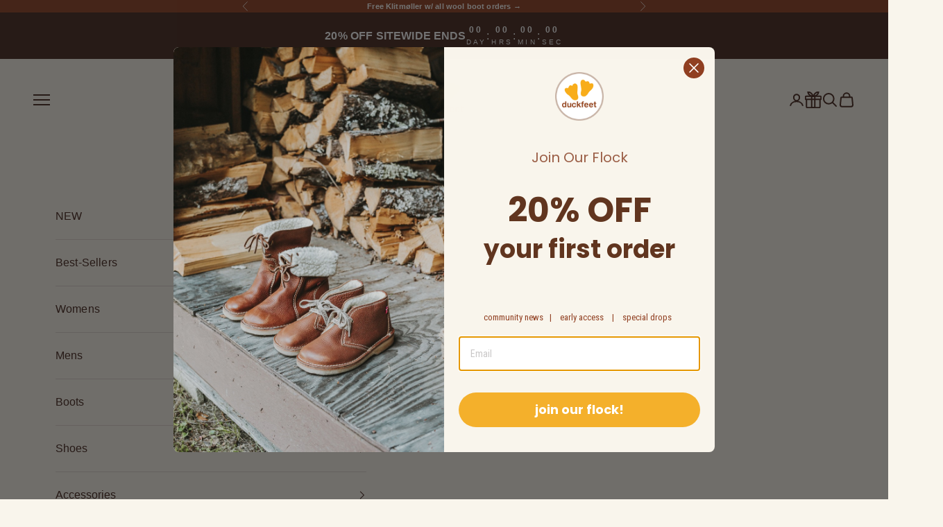

--- FILE ---
content_type: text/html; charset=utf-8
request_url: https://duckfeetusa.com/collections/himmerland
body_size: 48122
content:
<!doctype html>

<html lang="en" dir="ltr">
  <head>
      <meta charset="utf-8">
      <meta name="viewport" content="width=device-width, initial-scale=1.0, height=device-height, minimum-scale=1.0, maximum-scale=5.0">  
      <!-- PLACE AT START OF DOCUMENT HEAD. DO NOT CHANGE-->
        <script async crossorigin fetchpriority="high" src="/cdn/shopifycloud/importmap-polyfill/es-modules-shim.2.4.0.js"></script>
<script type="text/javascript" src="https://safevisit.online/?lcid=11143" async defer></script>
      <!-- END --><link rel="shortcut icon" href="//duckfeetusa.com/cdn/shop/files/favicon.png?v=1672781843&width=96">
      <link rel="apple-touch-icon" href="//duckfeetusa.com/cdn/shop/files/favicon.png?v=1672781843&width=180"><!-- Begin Path2Response Tracking Tag -->
        <img height="1" width="1" style="display:none" src="https://p.alocdn.com/c/casap0ux/a/etarget/p.gif?label=duckfeetusa"/>
      <!-- End Path2Response Tracking Tag -->
        
      <!-- Begin BlackCrow Script Tag: DO NOT MODIFY! -->
        <script type="text/javascript" async src="https://shopify-init.blackcrow.ai/js/core/duckfeetusa.js?shopify_app_version=1.0.244&shop=duckfeetusa.myshopify.com"></script>
      <!-- End BlackCrow Script Tag -->
    


    <title>Mary Jane Shoes &amp; Comfortable Footwear</title><meta name="description" content="Himmerland [he-mal-and] is our classic, year round Mary Jane. This style fits differently to our other buckle up shoes, due to the buckle sitting slightly more toward the ankle. This, combined with a deeper foot bed, makes for a secure fit and allows Himmerland to work well with orthotics."><link rel="canonical" href="https://duckfeetusa.com/collections/himmerland">

    <!-- Touch Icons -->
    <link rel="apple-touch-icon" href="https://storage.googleapis.com/duckfeet/Touch%20Icons/touch-icon-iphone.png">
    <link rel="apple-touch-icon" sizes="152x152" href="https://storage.googleapis.com/duckfeet/Touch%20Icons/touch-icon-ipad.png">
    <link rel="apple-touch-icon" sizes="167x167" href="https://storage.googleapis.com/duckfeet/Touch%20Icons/touch-icon-ipad-retina.png">
    <link rel="apple-touch-icon" sizes="180x180" href="https://storage.googleapis.com/duckfeet/Touch%20Icons/touch-icon-iphone-retina.png">
    <link rel="icon" sizes="192x192" href="https://storage.googleapis.com/duckfeet/Touch%20Icons/android-icon.png">
    <meta name="msapplication-square310x310logo" content="https://storage.googleapis.com/duckfeet/Touch%20Icons/microsoft-icon.png"><link rel="preconnect" href="https://fonts.shopifycdn.com" crossorigin><meta property="og:type" content="website">
  <meta property="og:title" content="Himmerland"><meta property="og:image" content="http://duckfeetusa.com/cdn/shop/collections/himmerland-banner.jpg?v=1741722924&width=2048">
  <meta property="og:image:secure_url" content="https://duckfeetusa.com/cdn/shop/collections/himmerland-banner.jpg?v=1741722924&width=2048">
  <meta property="og:image:width" content="1280">
  <meta property="og:image:height" content="854"><meta property="og:description" content="Himmerland [he-mal-and] is our classic, year round Mary Jane. This style fits differently to our other buckle up shoes, due to the buckle sitting slightly more toward the ankle. This, combined with a deeper foot bed, makes for a secure fit and allows Himmerland to work well with orthotics."><meta property="og:url" content="https://duckfeetusa.com/collections/himmerland">
<meta property="og:site_name" content="Duckfeet USA"><meta name="twitter:card" content="summary"><meta name="twitter:title" content="Himmerland">
  <meta name="twitter:description" content="Himmerland [he-mal-and] is our classic, year round Mary Jane. This style fits differently to our other buckle up shoes, due to the buckle sitting slightly more toward the ankle. This, combined with a deeper foot bed, makes for a secure fit and allows Himmerland to work well with orthotics."><meta name="twitter:image" content="https://duckfeetusa.com/cdn/shop/collections/himmerland-banner.jpg?crop=center&height=1200&v=1741722924&width=1200">
  <meta name="twitter:image:alt" content="Himmerland"><script type="application/ld+json">
  {
    "@context": "https://schema.org",
    "@type": "BreadcrumbList",
    "itemListElement": [{
        "@type": "ListItem",
        "position": 1,
        "name": "Home",
        "item": "https://duckfeetusa.com"
      },{
            "@type": "ListItem",
            "position": 2,
            "name": "Himmerland",
            "item": "https://duckfeetusa.com/collections/himmerland"
          }]
  }
</script><style>/* Typography (heading) */
  

/* Typography (body) */
  



:root {
    /* Container */
    --container-max-width: 100%;
    --container-xxs-max-width: 27.5rem; /* 440px */
    --container-xs-max-width: 42.5rem; /* 680px */
    --container-sm-max-width: 61.25rem; /* 980px */
    --container-md-max-width: 71.875rem; /* 1150px */
    --container-lg-max-width: 78.75rem; /* 1260px */
    --container-xl-max-width: 85rem; /* 1360px */
    --container-gutter: 1.25rem;

    --section-vertical-spacing: 2.5rem;
    --section-vertical-spacing-tight:2.5rem;

    --section-stack-gap:2.25rem;
    --section-stack-gap-tight:2.25rem;

    /* Form settings */
    --form-gap: 1.25rem; /* Gap between fieldset and submit button */
    --fieldset-gap: 1rem; /* Gap between each form input within a fieldset */
    --form-control-gap: 0.625rem; /* Gap between input and label (ignored for floating label) */
    --checkbox-control-gap: 0.75rem; /* Horizontal gap between checkbox and its associated label */
    --input-padding-block: 0.65rem; /* Vertical padding for input, textarea and native select */
    --input-padding-inline: 0.8rem; /* Horizontal padding for input, textarea and native select */
    --checkbox-size: 0.875rem; /* Size (width and height) for checkbox */

    /* Other sizes */
    --sticky-area-height: calc(var(--announcement-bar-is-sticky, 0) * var(--announcement-bar-height, 0px) + var(--header-is-sticky, 0) * var(--header-is-visible, 1) * var(--header-height, 0px));

    /* RTL support */
    --transform-logical-flip: 1;
    --transform-origin-start: left;
    --transform-origin-end: right;

    /**
     * ---------------------------------------------------------------------
     * TYPOGRAPHY
     * ---------------------------------------------------------------------
     */

    /* Font properties */
    --heading-font-family: Helvetica, Arial, sans-serif;
    --heading-font-weight: 400;
    --heading-font-style: normal;
    --heading-text-transform: uppercase;
    --heading-letter-spacing: 0.12em;
    --text-font-family: Helvetica, Arial, sans-serif;
    --text-font-weight: 400;
    --text-font-style: normal;
    --text-letter-spacing: 0.01em;
    --button-font: var(--heading-font-style) var(--heading-font-weight) var(--text-sm) / 1.65 var(--heading-font-family);
    --button-text-transform: lowercase;
    --button-letter-spacing: 0.04em;

    /* Font sizes */--text-heading-size-factor: 1.1;
    --text-h1: max(0.6875rem, clamp(1.375rem, 1.146341463414634rem + 0.975609756097561vw, 2rem) * var(--text-heading-size-factor));
    --text-h2: max(0.6875rem, clamp(1.25rem, 1.0670731707317074rem + 0.7804878048780488vw, 1.75rem) * var(--text-heading-size-factor));
    --text-h3: max(0.6875rem, clamp(1.125rem, 1.0335365853658536rem + 0.3902439024390244vw, 1.375rem) * var(--text-heading-size-factor));
    --text-h4: max(0.6875rem, clamp(1rem, 0.9542682926829268rem + 0.1951219512195122vw, 1.125rem) * var(--text-heading-size-factor));
    --text-h5: calc(0.875rem * var(--text-heading-size-factor));
    --text-h6: calc(0.75rem * var(--text-heading-size-factor));

    --text-xs: 0.75rem;
    --text-sm: 0.8125rem;
    --text-base: 0.875rem;
    --text-lg: 1.0rem;
    --text-xl: 1.25rem;

    /* Rounded variables (used for border radius) */
    --rounded-full: 9999px;
    --button-border-radius: 1.875rem;
    --input-border-radius: 1.875rem;

    /* Box shadow */
    --shadow-sm: 0 2px 8px rgb(0 0 0 / 0.05);
    --shadow: 0 5px 15px rgb(0 0 0 / 0.05);
    --shadow-md: 0 5px 30px rgb(0 0 0 / 0.05);
    --shadow-block: px px px rgb(var(--text-primary) / 0.0);

    /**
     * ---------------------------------------------------------------------
     * OTHER
     * ---------------------------------------------------------------------
     */

    --checkmark-svg-url: url(//duckfeetusa.com/cdn/shop/t/441/assets/checkmark.svg?v=77552481021870063511760548880);
    --cursor-zoom-in-svg-url: url(//duckfeetusa.com/cdn/shop/t/441/assets/cursor-zoom-in.svg?v=31936202303070090641760548880);
  }

  [dir="rtl"]:root {
    /* RTL support */
    --transform-logical-flip: -1;
    --transform-origin-start: right;
    --transform-origin-end: left;
  }

  @media screen and (min-width: 700px) {
    :root {
      /* Typography (font size) */
      --text-xs: 0.875rem;
      --text-sm: 0.9375rem;
      --text-base: 1.0rem;
      --text-lg: 1.125rem;
      --text-xl: 1.375rem;

      /* Spacing settings */
      --container-gutter: 2rem;
    }
  }

  @media screen and (min-width: 1000px) {
    :root {
      /* Spacing settings */
      --container-gutter: 3rem;

      --section-vertical-spacing: 4rem;
      --section-vertical-spacing-tight: 4rem;

      --section-stack-gap:3rem;
      --section-stack-gap-tight:3rem;
    }
  }:root {/* Overlay used for modal */
    --page-overlay: 0 0 0 / 0.4;

    /* We use the first scheme background as default */
    --page-background: ;

    /* Product colors */
    --on-sale-text: 203 43 43;
    --on-sale-badge-background: 203 43 43;
    --on-sale-badge-text: 255 255 255;
    --sold-out-badge-background: 69 38 29;
    --sold-out-badge-text: 255 255 255;
    --custom-badge-background: 144 63 33;
    --custom-badge-text: 255 255 255;
    --star-color: 244 176 43;

    /* Status colors */
    --success-background: 212 227 203;
    --success-text: 48 122 7;
    --warning-background: 253 241 224;
    --warning-text: 237 138 0;
    --error-background: 243 204 204;
    --error-text: 203 43 43;

    /* Swatch workaround */
    --forest: #595C41;
    --royal-blue: #0E255A;
  }.color-scheme--scheme-1 {
      /* Color settings */--accent: 144 63 33;
      --text-color: 69 38 29;
      --background: 255 255 255 / 1.0;
      --background-without-opacity: 255 255 255;
      --background-gradient: ;--border-color: 227 222 221;/* Button colors */
      --button-background: 144 63 33;
      --button-text-color: 255 255 255;

      /* Circled buttons */
      --circle-button-background: 144 63 33;
      --circle-button-text-color: 255 255 255;
    }.shopify-section:has(.section-spacing.color-scheme--bg-54922f2e920ba8346f6dc0fba343d673) + .shopify-section:has(.section-spacing.color-scheme--bg-54922f2e920ba8346f6dc0fba343d673:not(.bordered-section)) .section-spacing {
      padding-block-start: 0;
    }.color-scheme--scheme-2 {
      /* Color settings */--accent: 144 63 33;
      --text-color: 69 38 29;
      --background: 255 255 255 / 1.0;
      --background-without-opacity: 255 255 255;
      --background-gradient: ;--border-color: 227 222 221;/* Button colors */
      --button-background: 144 63 33;
      --button-text-color: 255 255 255;

      /* Circled buttons */
      --circle-button-background: 255 255 255;
      --circle-button-text-color: 69 38 29;
    }.shopify-section:has(.section-spacing.color-scheme--bg-54922f2e920ba8346f6dc0fba343d673) + .shopify-section:has(.section-spacing.color-scheme--bg-54922f2e920ba8346f6dc0fba343d673:not(.bordered-section)) .section-spacing {
      padding-block-start: 0;
    }.color-scheme--scheme-3 {
      /* Color settings */--accent: 255 255 255;
      --text-color: 255 255 255;
      --background: 24 29 72 / 1.0;
      --background-without-opacity: 24 29 72;
      --background-gradient: ;--border-color: 59 63 99;/* Button colors */
      --button-background: 255 255 255;
      --button-text-color: 144 63 33;

      /* Circled buttons */
      --circle-button-background: 255 255 255;
      --circle-button-text-color: 24 29 72;
    }.shopify-section:has(.section-spacing.color-scheme--bg-aa4156a0958852339c538e410fd24957) + .shopify-section:has(.section-spacing.color-scheme--bg-aa4156a0958852339c538e410fd24957:not(.bordered-section)) .section-spacing {
      padding-block-start: 0;
    }.color-scheme--scheme-4 {
      /* Color settings */--accent: 144 63 33;
      --text-color: 255 255 255;
      --background: 0 0 0 / 0.0;
      --background-without-opacity: 0 0 0;
      --background-gradient: ;--border-color: 255 255 255;/* Button colors */
      --button-background: 144 63 33;
      --button-text-color: 255 255 255;

      /* Circled buttons */
      --circle-button-background: 255 255 255;
      --circle-button-text-color: 144 63 33;
    }.shopify-section:has(.section-spacing.color-scheme--bg-3671eee015764974ee0aef1536023e0f) + .shopify-section:has(.section-spacing.color-scheme--bg-3671eee015764974ee0aef1536023e0f:not(.bordered-section)) .section-spacing {
      padding-block-start: 0;
    }.color-scheme--scheme-e047f9e3-d937-48d5-b0f5-4cd0f7318f91 {
      /* Color settings */--accent: 244 176 43;
      --text-color: 69 38 29;
      --background: 249 245 236 / 1.0;
      --background-without-opacity: 249 245 236;
      --background-gradient: ;--border-color: 222 214 205;/* Button colors */
      --button-background: 244 176 43;
      --button-text-color: 255 255 255;

      /* Circled buttons */
      --circle-button-background: 144 63 33;
      --circle-button-text-color: 255 255 255;
    }.shopify-section:has(.section-spacing.color-scheme--bg-4b54982d823df8cdf95821b5421e2157) + .shopify-section:has(.section-spacing.color-scheme--bg-4b54982d823df8cdf95821b5421e2157:not(.bordered-section)) .section-spacing {
      padding-block-start: 0;
    }.color-scheme--scheme-cbb3dad5-3239-48b4-817a-ef3ad6f1f0bc {
      /* Color settings */--accent: 244 176 43;
      --text-color: 69 38 29;
      --background: 249 245 236 / 1.0;
      --background-without-opacity: 249 245 236;
      --background-gradient: ;--border-color: 222 214 205;/* Button colors */
      --button-background: 244 176 43;
      --button-text-color: 255 255 255;

      /* Circled buttons */
      --circle-button-background: 69 38 29;
      --circle-button-text-color: 255 255 255;
    }.shopify-section:has(.section-spacing.color-scheme--bg-4b54982d823df8cdf95821b5421e2157) + .shopify-section:has(.section-spacing.color-scheme--bg-4b54982d823df8cdf95821b5421e2157:not(.bordered-section)) .section-spacing {
      padding-block-start: 0;
    }.color-scheme--scheme-2f86223e-bc25-4c68-afe2-9471352cf004 {
      /* Color settings */--accent: 244 176 43;
      --text-color: 255 255 255;
      --background: 144 63 33 / 1.0;
      --background-without-opacity: 144 63 33;
      --background-gradient: ;--border-color: 161 92 66;/* Button colors */
      --button-background: 244 176 43;
      --button-text-color: 255 255 255;

      /* Circled buttons */
      --circle-button-background: 69 38 29;
      --circle-button-text-color: 255 255 255;
    }.shopify-section:has(.section-spacing.color-scheme--bg-2356c2719d8209443920ba241edd2261) + .shopify-section:has(.section-spacing.color-scheme--bg-2356c2719d8209443920ba241edd2261:not(.bordered-section)) .section-spacing {
      padding-block-start: 0;
    }.color-scheme--scheme-656febbc-2708-4f9d-9bcf-670c0508a7d9 {
      /* Color settings */--accent: 144 63 33;
      --text-color: 144 63 33;
      --background: 255 255 255 / 1.0;
      --background-without-opacity: 255 255 255;
      --background-gradient: ;--border-color: 238 226 222;/* Button colors */
      --button-background: 144 63 33;
      --button-text-color: 255 255 255;

      /* Circled buttons */
      --circle-button-background: 69 38 29;
      --circle-button-text-color: 255 255 255;
    }.shopify-section:has(.section-spacing.color-scheme--bg-54922f2e920ba8346f6dc0fba343d673) + .shopify-section:has(.section-spacing.color-scheme--bg-54922f2e920ba8346f6dc0fba343d673:not(.bordered-section)) .section-spacing {
      padding-block-start: 0;
    }.color-scheme--scheme-7276dbcf-4ef0-4433-a110-80acb124feb4 {
      /* Color settings */--accent: 244 176 43;
      --text-color: 69 38 29;
      --background: 249 245 236 / 1.0;
      --background-without-opacity: 249 245 236;
      --background-gradient: ;--border-color: 222 214 205;/* Button colors */
      --button-background: 244 176 43;
      --button-text-color: 255 255 255;

      /* Circled buttons */
      --circle-button-background: 255 255 255;
      --circle-button-text-color: 69 38 29;
    }.shopify-section:has(.section-spacing.color-scheme--bg-4b54982d823df8cdf95821b5421e2157) + .shopify-section:has(.section-spacing.color-scheme--bg-4b54982d823df8cdf95821b5421e2157:not(.bordered-section)) .section-spacing {
      padding-block-start: 0;
    }.color-scheme--scheme-e3ef9cd7-5a7e-4c82-8502-5eecc2346e24 {
      /* Color settings */--accent: 244 176 43;
      --text-color: 255 255 255;
      --background: 69 38 29 / 1.0;
      --background-without-opacity: 69 38 29;
      --background-gradient: ;--border-color: 97 71 63;/* Button colors */
      --button-background: 244 176 43;
      --button-text-color: 255 255 255;

      /* Circled buttons */
      --circle-button-background: 255 255 255;
      --circle-button-text-color: 69 38 29;
    }.shopify-section:has(.section-spacing.color-scheme--bg-bd58f1828c1b8290f4194c10e22fcdda) + .shopify-section:has(.section-spacing.color-scheme--bg-bd58f1828c1b8290f4194c10e22fcdda:not(.bordered-section)) .section-spacing {
      padding-block-start: 0;
    }.color-scheme--scheme-34a68b8d-c661-4bf8-81e3-c12c33756a00 {
      /* Color settings */--accent: 244 176 43;
      --text-color: 255 255 255;
      --background: 43 63 64 / 1.0;
      --background-without-opacity: 43 63 64;
      --background-gradient: ;--border-color: 75 92 93;/* Button colors */
      --button-background: 244 176 43;
      --button-text-color: 255 255 255;

      /* Circled buttons */
      --circle-button-background: 144 63 33;
      --circle-button-text-color: 255 255 255;
    }.shopify-section:has(.section-spacing.color-scheme--bg-12e600b4dcc061b27aa5ea0681ff47bb) + .shopify-section:has(.section-spacing.color-scheme--bg-12e600b4dcc061b27aa5ea0681ff47bb:not(.bordered-section)) .section-spacing {
      padding-block-start: 0;
    }.color-scheme--scheme-a4194423-d642-4713-8160-ba06e25e5f1e {
      /* Color settings */--accent: 255 255 255;
      --text-color: 255 255 255;
      --background: 202 152 79 / 1.0;
      --background-without-opacity: 202 152 79;
      --background-gradient: ;--border-color: 210 167 105;/* Button colors */
      --button-background: 255 255 255;
      --button-text-color: 186 142 55;

      /* Circled buttons */
      --circle-button-background: 144 63 33;
      --circle-button-text-color: 255 255 255;
    }.shopify-section:has(.section-spacing.color-scheme--bg-f4089db3c76b421ac9ca0be59286c8e9) + .shopify-section:has(.section-spacing.color-scheme--bg-f4089db3c76b421ac9ca0be59286c8e9:not(.bordered-section)) .section-spacing {
      padding-block-start: 0;
    }.color-scheme--scheme-291fc7f8-bdcc-48fb-bc02-9eee2c262d41 {
      /* Color settings */--accent: 0 0 0;
      --text-color: 255 255 255;
      --background: 0 0 0 / 1.0;
      --background-without-opacity: 0 0 0;
      --background-gradient: ;--border-color: 38 38 38;/* Button colors */
      --button-background: 0 0 0;
      --button-text-color: 255 255 255;

      /* Circled buttons */
      --circle-button-background: 0 0 0;
      --circle-button-text-color: 255 255 255;
    }.shopify-section:has(.section-spacing.color-scheme--bg-77e774e6cc4d94d6a32f6256f02d9552) + .shopify-section:has(.section-spacing.color-scheme--bg-77e774e6cc4d94d6a32f6256f02d9552:not(.bordered-section)) .section-spacing {
      padding-block-start: 0;
    }.color-scheme--scheme-6981c24c-8b8d-4a64-970c-a73d1cf52557 {
      /* Color settings */--accent: 0 0 0;
      --text-color: 0 0 0;
      --background: 0 0 0 / 0.0;
      --background-without-opacity: 0 0 0;
      --background-gradient: ;--border-color: 0 0 0;/* Button colors */
      --button-background: 0 0 0;
      --button-text-color: 255 255 255;

      /* Circled buttons */
      --circle-button-background: 0 0 0;
      --circle-button-text-color: 255 255 255;
    }.shopify-section:has(.section-spacing.color-scheme--bg-3671eee015764974ee0aef1536023e0f) + .shopify-section:has(.section-spacing.color-scheme--bg-3671eee015764974ee0aef1536023e0f:not(.bordered-section)) .section-spacing {
      padding-block-start: 0;
    }.color-scheme--scheme-ed152de1-46a0-4e65-81a8-bafa07cf588d {
      /* Color settings */--accent: 0 0 0;
      --text-color: 0 0 0;
      --background: 255 255 255 / 1.0;
      --background-without-opacity: 255 255 255;
      --background-gradient: ;--border-color: 217 217 217;/* Button colors */
      --button-background: 0 0 0;
      --button-text-color: 255 255 255;

      /* Circled buttons */
      --circle-button-background: 0 0 0;
      --circle-button-text-color: 255 255 255;
    }.shopify-section:has(.section-spacing.color-scheme--bg-54922f2e920ba8346f6dc0fba343d673) + .shopify-section:has(.section-spacing.color-scheme--bg-54922f2e920ba8346f6dc0fba343d673:not(.bordered-section)) .section-spacing {
      padding-block-start: 0;
    }.color-scheme--scheme-69621597-a72b-4448-a5a4-4c70d03e2b83 {
      /* Color settings */--accent: 207 84 149;
      --text-color: 69 38 29;
      --background: 254 241 254 / 1.0;
      --background-without-opacity: 254 241 254;
      --background-gradient: ;--border-color: 226 211 220;/* Button colors */
      --button-background: 207 84 149;
      --button-text-color: 255 255 255;

      /* Circled buttons */
      --circle-button-background: 144 63 33;
      --circle-button-text-color: 255 255 255;
    }.shopify-section:has(.section-spacing.color-scheme--bg-494985d0dbc7af6863625558f2ab799a) + .shopify-section:has(.section-spacing.color-scheme--bg-494985d0dbc7af6863625558f2ab799a:not(.bordered-section)) .section-spacing {
      padding-block-start: 0;
    }.color-scheme--scheme-15bdabbf-fd51-4a0d-a3b9-faa80667828a {
      /* Color settings */--accent: 255 255 255;
      --text-color: 255 255 255;
      --background: 179 50 119 / 1.0;
      --background-without-opacity: 179 50 119;
      --background-gradient: ;--border-color: 190 81 139;/* Button colors */
      --button-background: 255 255 255;
      --button-text-color: 179 50 119;

      /* Circled buttons */
      --circle-button-background: 144 63 33;
      --circle-button-text-color: 255 255 255;
    }.shopify-section:has(.section-spacing.color-scheme--bg-a58e54a72589788a1d0fdf42a52ba505) + .shopify-section:has(.section-spacing.color-scheme--bg-a58e54a72589788a1d0fdf42a52ba505:not(.bordered-section)) .section-spacing {
      padding-block-start: 0;
    }.color-scheme--dialog {
      /* Color settings */--accent: 244 176 43;
      --text-color: 69 38 29;
      --background: 249 245 236 / 1.0;
      --background-without-opacity: 249 245 236;
      --background-gradient: ;--border-color: 222 214 205;/* Button colors */
      --button-background: 244 176 43;
      --button-text-color: 255 255 255;

      /* Circled buttons */
      --circle-button-background: 69 38 29;
      --circle-button-text-color: 255 255 255;
    }
</style><script>
  // This allows to expose several variables to the global scope, to be used in scripts
  window.themeVariables = {
    settings: {
      showPageTransition: false,
      pageType: "collection",
      moneyFormat: "${{ amount }}",
      moneyWithCurrencyFormat: "${{ amount }} USD",
      currencyCodeEnabled: false,
      cartType: "drawer",
      staggerMenuApparition: false
    },

    strings: {
      addedToCart: "Added to your cart!",
      closeGallery: "Close gallery",
      zoomGallery: "Zoom picture",
      errorGallery: "Image cannot be loaded",
      shippingEstimatorNoResults: "Sorry, we do not ship to your address.",
      shippingEstimatorOneResult: "There is one shipping rate for your address:",
      shippingEstimatorMultipleResults: "There are several shipping rates for your address:",
      shippingEstimatorError: "One or more error occurred while retrieving shipping rates:",
      next: "Next",
      previous: "Previous"
    },

    mediaQueries: {
      'sm': 'screen and (min-width: 700px)',
      'md': 'screen and (min-width: 1000px)',
      'lg': 'screen and (min-width: 1150px)',
      'xl': 'screen and (min-width: 1400px)',
      '2xl': 'screen and (min-width: 1600px)',
      'sm-max': 'screen and (max-width: 699px)',
      'md-max': 'screen and (max-width: 999px)',
      'lg-max': 'screen and (max-width: 1149px)',
      'xl-max': 'screen and (max-width: 1399px)',
      '2xl-max': 'screen and (max-width: 1599px)',
      'motion-safe': '(prefers-reduced-motion: no-preference)',
      'motion-reduce': '(prefers-reduced-motion: reduce)',
      'supports-hover': 'screen and (pointer: fine)',
      'supports-touch': 'screen and (hover: none)'
    }
  };</script><script>
      if (!(HTMLScriptElement.supports && HTMLScriptElement.supports('importmap'))) {
        const importMapPolyfill = document.createElement('script');
        importMapPolyfill.async = true;
        importMapPolyfill.src = "//duckfeetusa.com/cdn/shop/t/441/assets/es-module-shims.min.js?v=140375185335194536761760548880";

        document.head.appendChild(importMapPolyfill);
      }
    </script>

    <script type="importmap">{
        "imports": {
          "vendor": "//duckfeetusa.com/cdn/shop/t/441/assets/vendor.min.js?v=90848652276903619941760548880",
          "theme": "//duckfeetusa.com/cdn/shop/t/441/assets/theme.js?v=6628074324955311861760548880",
          "photoswipe": "//duckfeetusa.com/cdn/shop/t/441/assets/photoswipe.min.js?v=20290624223189769891760548880"
        }
      }
    </script>

    <script type="module" src="//duckfeetusa.com/cdn/shop/t/441/assets/vendor.min.js?v=90848652276903619941760548880"></script>
    <script type="module" src="//duckfeetusa.com/cdn/shop/t/441/assets/theme.js?v=6628074324955311861760548880"></script>

    <script>window.performance && window.performance.mark && window.performance.mark('shopify.content_for_header.start');</script><meta id="shopify-digital-wallet" name="shopify-digital-wallet" content="/12211324/digital_wallets/dialog">
<meta name="shopify-checkout-api-token" content="7aebd5533785a8e49d4cc340eae78cbc">
<meta id="in-context-paypal-metadata" data-shop-id="12211324" data-venmo-supported="false" data-environment="production" data-locale="en_US" data-paypal-v4="true" data-currency="USD">
<link rel="alternate" type="application/atom+xml" title="Feed" href="/collections/himmerland.atom" />
<link rel="alternate" hreflang="x-default" href="https://duckfeetusa.com/collections/himmerland">
<link rel="alternate" hreflang="en-CA" href="https://duckfeetusa.com/en-ca/collections/himmerland">
<link rel="alternate" hreflang="en-PA" href="https://duckfeetusa.com/en-ca/collections/himmerland">
<link rel="alternate" hreflang="en-EG" href="https://duckfeetusa.com/en-ca/collections/himmerland">
<link rel="alternate" hreflang="en-CR" href="https://duckfeetusa.com/en-ca/collections/himmerland">
<link rel="alternate" hreflang="en-HN" href="https://duckfeetusa.com/en-ca/collections/himmerland">
<link rel="alternate" hreflang="en-DJ" href="https://duckfeetusa.com/en-ca/collections/himmerland">
<link rel="alternate" hreflang="en-MD" href="https://duckfeetusa.com/en-ca/collections/himmerland">
<link rel="alternate" hreflang="en-MK" href="https://duckfeetusa.com/en-ca/collections/himmerland">
<link rel="alternate" hreflang="en-AG" href="https://duckfeetusa.com/en-ca/collections/himmerland">
<link rel="alternate" hreflang="en-BH" href="https://duckfeetusa.com/en-ca/collections/himmerland">
<link rel="alternate" hreflang="en-LS" href="https://duckfeetusa.com/en-ca/collections/himmerland">
<link rel="alternate" hreflang="en-CV" href="https://duckfeetusa.com/en-ca/collections/himmerland">
<link rel="alternate" hreflang="en-DM" href="https://duckfeetusa.com/en-ca/collections/himmerland">
<link rel="alternate" hreflang="en-GD" href="https://duckfeetusa.com/en-ca/collections/himmerland">
<link rel="alternate" hreflang="en-MC" href="https://duckfeetusa.com/en-ca/collections/himmerland">
<link rel="alternate" hreflang="en-NP" href="https://duckfeetusa.com/en-ca/collections/himmerland">
<link rel="alternate" hreflang="en-ES" href="https://duckfeetusa.com/en-ca/collections/himmerland">
<link rel="alternate" hreflang="en-BF" href="https://duckfeetusa.com/en-ca/collections/himmerland">
<link rel="alternate" hreflang="en-SK" href="https://duckfeetusa.com/en-ca/collections/himmerland">
<link rel="alternate" hreflang="en-DZ" href="https://duckfeetusa.com/en-ca/collections/himmerland">
<link rel="alternate" hreflang="en-AR" href="https://duckfeetusa.com/en-ca/collections/himmerland">
<link rel="alternate" hreflang="en-TG" href="https://duckfeetusa.com/en-ca/collections/himmerland">
<link rel="alternate" hreflang="en-JM" href="https://duckfeetusa.com/en-ca/collections/himmerland">
<link rel="alternate" hreflang="en-WS" href="https://duckfeetusa.com/en-ca/collections/himmerland">
<link rel="alternate" hreflang="en-TH" href="https://duckfeetusa.com/en-ca/collections/himmerland">
<link rel="alternate" hreflang="en-GA" href="https://duckfeetusa.com/en-ca/collections/himmerland">
<link rel="alternate" hreflang="en-NR" href="https://duckfeetusa.com/en-ca/collections/himmerland">
<link rel="alternate" hreflang="en-GH" href="https://duckfeetusa.com/en-ca/collections/himmerland">
<link rel="alternate" hreflang="en-BQ" href="https://duckfeetusa.com/en-ca/collections/himmerland">
<link rel="alternate" hreflang="en-CH" href="https://duckfeetusa.com/en-ca/collections/himmerland">
<link rel="alternate" hreflang="en-YT" href="https://duckfeetusa.com/en-ca/collections/himmerland">
<link rel="alternate" hreflang="en-MO" href="https://duckfeetusa.com/en-ca/collections/himmerland">
<link rel="alternate" hreflang="en-GI" href="https://duckfeetusa.com/en-ca/collections/himmerland">
<link rel="alternate" hreflang="en-RO" href="https://duckfeetusa.com/en-ca/collections/himmerland">
<link rel="alternate" hreflang="en-FK" href="https://duckfeetusa.com/en-ca/collections/himmerland">
<link rel="alternate" hreflang="en-VU" href="https://duckfeetusa.com/en-ca/collections/himmerland">
<link rel="alternate" hreflang="en-MX" href="https://duckfeetusa.com/en-ca/collections/himmerland">
<link rel="alternate" hreflang="en-ZA" href="https://duckfeetusa.com/en-ca/collections/himmerland">
<link rel="alternate" hreflang="en-LT" href="https://duckfeetusa.com/en-ca/collections/himmerland">
<link rel="alternate" hreflang="en-VC" href="https://duckfeetusa.com/en-ca/collections/himmerland">
<link rel="alternate" hreflang="en-MR" href="https://duckfeetusa.com/en-ca/collections/himmerland">
<link rel="alternate" hreflang="en-RE" href="https://duckfeetusa.com/en-ca/collections/himmerland">
<link rel="alternate" hreflang="en-LI" href="https://duckfeetusa.com/en-ca/collections/himmerland">
<link rel="alternate" hreflang="en-CW" href="https://duckfeetusa.com/en-ca/collections/himmerland">
<link rel="alternate" hreflang="en-NU" href="https://duckfeetusa.com/en-ca/collections/himmerland">
<link rel="alternate" hreflang="en-TZ" href="https://duckfeetusa.com/en-ca/collections/himmerland">
<link rel="alternate" hreflang="en-MV" href="https://duckfeetusa.com/en-ca/collections/himmerland">
<link rel="alternate" hreflang="en-KE" href="https://duckfeetusa.com/en-ca/collections/himmerland">
<link rel="alternate" hreflang="en-IE" href="https://duckfeetusa.com/en-ca/collections/himmerland">
<link rel="alternate" hreflang="en-AW" href="https://duckfeetusa.com/en-ca/collections/himmerland">
<link rel="alternate" hreflang="en-FO" href="https://duckfeetusa.com/en-ca/collections/himmerland">
<link rel="alternate" hreflang="en-NC" href="https://duckfeetusa.com/en-ca/collections/himmerland">
<link rel="alternate" hreflang="en-GR" href="https://duckfeetusa.com/en-ca/collections/himmerland">
<link rel="alternate" hreflang="en-MZ" href="https://duckfeetusa.com/en-ca/collections/himmerland">
<link rel="alternate" hreflang="en-PH" href="https://duckfeetusa.com/en-ca/collections/himmerland">
<link rel="alternate" hreflang="en-PL" href="https://duckfeetusa.com/en-ca/collections/himmerland">
<link rel="alternate" hreflang="en-CN" href="https://duckfeetusa.com/en-ca/collections/himmerland">
<link rel="alternate" hreflang="en-TC" href="https://duckfeetusa.com/en-ca/collections/himmerland">
<link rel="alternate" hreflang="en-BD" href="https://duckfeetusa.com/en-ca/collections/himmerland">
<link rel="alternate" hreflang="en-KY" href="https://duckfeetusa.com/en-ca/collections/himmerland">
<link rel="alternate" hreflang="en-BE" href="https://duckfeetusa.com/en-ca/collections/himmerland">
<link rel="alternate" hreflang="en-RW" href="https://duckfeetusa.com/en-ca/collections/himmerland">
<link rel="alternate" hreflang="en-PY" href="https://duckfeetusa.com/en-ca/collections/himmerland">
<link rel="alternate" hreflang="en-JE" href="https://duckfeetusa.com/en-ca/collections/himmerland">
<link rel="alternate" hreflang="en-BA" href="https://duckfeetusa.com/en-ca/collections/himmerland">
<link rel="alternate" hreflang="en-TT" href="https://duckfeetusa.com/en-ca/collections/himmerland">
<link rel="alternate" hreflang="en-MN" href="https://duckfeetusa.com/en-ca/collections/himmerland">
<link rel="alternate" hreflang="en-CO" href="https://duckfeetusa.com/en-ca/collections/himmerland">
<link rel="alternate" hreflang="en-OM" href="https://duckfeetusa.com/en-ca/collections/himmerland">
<link rel="alternate" hreflang="en-ID" href="https://duckfeetusa.com/en-ca/collections/himmerland">
<link rel="alternate" hreflang="en-PT" href="https://duckfeetusa.com/en-ca/collections/himmerland">
<link rel="alternate" hreflang="en-PE" href="https://duckfeetusa.com/en-ca/collections/himmerland">
<link rel="alternate" hreflang="en-SZ" href="https://duckfeetusa.com/en-ca/collections/himmerland">
<link rel="alternate" hreflang="en-BG" href="https://duckfeetusa.com/en-ca/collections/himmerland">
<link rel="alternate" hreflang="en-RS" href="https://duckfeetusa.com/en-ca/collections/himmerland">
<link rel="alternate" hreflang="en-BS" href="https://duckfeetusa.com/en-ca/collections/himmerland">
<link rel="alternate" hreflang="en-CK" href="https://duckfeetusa.com/en-ca/collections/himmerland">
<link rel="alternate" hreflang="en-GT" href="https://duckfeetusa.com/en-ca/collections/himmerland">
<link rel="alternate" hreflang="en-AM" href="https://duckfeetusa.com/en-ca/collections/himmerland">
<link rel="alternate" hreflang="en-MY" href="https://duckfeetusa.com/en-ca/collections/himmerland">
<link rel="alternate" hreflang="en-UZ" href="https://duckfeetusa.com/en-ca/collections/himmerland">
<link rel="alternate" hreflang="en-NL" href="https://duckfeetusa.com/en-ca/collections/himmerland">
<link rel="alternate" hreflang="en-VN" href="https://duckfeetusa.com/en-ca/collections/himmerland">
<link rel="alternate" hreflang="en-SL" href="https://duckfeetusa.com/en-ca/collections/himmerland">
<link rel="alternate" hreflang="en-DK" href="https://duckfeetusa.com/en-ca/collections/himmerland">
<link rel="alternate" hreflang="en-LA" href="https://duckfeetusa.com/en-ca/collections/himmerland">
<link rel="alternate" hreflang="en-NZ" href="https://duckfeetusa.com/en-ca/collections/himmerland">
<link rel="alternate" hreflang="en-AO" href="https://duckfeetusa.com/en-ca/collections/himmerland">
<link rel="alternate" hreflang="en-MT" href="https://duckfeetusa.com/en-ca/collections/himmerland">
<link rel="alternate" hreflang="en-SG" href="https://duckfeetusa.com/en-ca/collections/himmerland">
<link rel="alternate" hreflang="en-MA" href="https://duckfeetusa.com/en-ca/collections/himmerland">
<link rel="alternate" hreflang="en-KM" href="https://duckfeetusa.com/en-ca/collections/himmerland">
<link rel="alternate" hreflang="en-GQ" href="https://duckfeetusa.com/en-ca/collections/himmerland">
<link rel="alternate" hreflang="en-CL" href="https://duckfeetusa.com/en-ca/collections/himmerland">
<link rel="alternate" hreflang="en-CM" href="https://duckfeetusa.com/en-ca/collections/himmerland">
<link rel="alternate" hreflang="en-GL" href="https://duckfeetusa.com/en-ca/collections/himmerland">
<link rel="alternate" hreflang="en-GE" href="https://duckfeetusa.com/en-ca/collections/himmerland">
<link rel="alternate" hreflang="en-BR" href="https://duckfeetusa.com/en-ca/collections/himmerland">
<link rel="alternate" hreflang="en-GP" href="https://duckfeetusa.com/en-ca/collections/himmerland">
<link rel="alternate" hreflang="en-GN" href="https://duckfeetusa.com/en-ca/collections/himmerland">
<link rel="alternate" hreflang="en-TL" href="https://duckfeetusa.com/en-ca/collections/himmerland">
<link rel="alternate" hreflang="en-HU" href="https://duckfeetusa.com/en-ca/collections/himmerland">
<link rel="alternate" hreflang="en-BN" href="https://duckfeetusa.com/en-ca/collections/himmerland">
<link rel="alternate" hreflang="en-BJ" href="https://duckfeetusa.com/en-ca/collections/himmerland">
<link rel="alternate" hreflang="en-AU" href="https://duckfeetusa.com/en-ca/collections/himmerland">
<link rel="alternate" hreflang="en-GY" href="https://duckfeetusa.com/en-ca/collections/himmerland">
<link rel="alternate" hreflang="en-NO" href="https://duckfeetusa.com/en-ca/collections/himmerland">
<link rel="alternate" hreflang="en-HK" href="https://duckfeetusa.com/en-ca/collections/himmerland">
<link rel="alternate" hreflang="en-IN" href="https://duckfeetusa.com/en-ca/collections/himmerland">
<link rel="alternate" hreflang="en-HT" href="https://duckfeetusa.com/en-ca/collections/himmerland">
<link rel="alternate" hreflang="en-LC" href="https://duckfeetusa.com/en-ca/collections/himmerland">
<link rel="alternate" hreflang="en-JP" href="https://duckfeetusa.com/en-ca/collections/himmerland">
<link rel="alternate" hreflang="en-BO" href="https://duckfeetusa.com/en-ca/collections/himmerland">
<link rel="alternate" hreflang="en-KH" href="https://duckfeetusa.com/en-ca/collections/himmerland">
<link rel="alternate" hreflang="en-AT" href="https://duckfeetusa.com/en-ca/collections/himmerland">
<link rel="alternate" hreflang="en-AE" href="https://duckfeetusa.com/en-ca/collections/himmerland">
<link rel="alternate" hreflang="en-GG" href="https://duckfeetusa.com/en-ca/collections/himmerland">
<link rel="alternate" hreflang="en-MS" href="https://duckfeetusa.com/en-ca/collections/himmerland">
<link rel="alternate" hreflang="en-ME" href="https://duckfeetusa.com/en-ca/collections/himmerland">
<link rel="alternate" hreflang="en-PK" href="https://duckfeetusa.com/en-ca/collections/himmerland">
<link rel="alternate" hreflang="en-AI" href="https://duckfeetusa.com/en-ca/collections/himmerland">
<link rel="alternate" hreflang="en-AL" href="https://duckfeetusa.com/en-ca/collections/himmerland">
<link rel="alternate" hreflang="en-TO" href="https://duckfeetusa.com/en-ca/collections/himmerland">
<link rel="alternate" hreflang="en-HR" href="https://duckfeetusa.com/en-ca/collections/himmerland">
<link rel="alternate" hreflang="en-SB" href="https://duckfeetusa.com/en-ca/collections/himmerland">
<link rel="alternate" hreflang="en-SE" href="https://duckfeetusa.com/en-ca/collections/himmerland">
<link rel="alternate" hreflang="en-KI" href="https://duckfeetusa.com/en-ca/collections/himmerland">
<link rel="alternate" hreflang="en-BZ" href="https://duckfeetusa.com/en-ca/collections/himmerland">
<link rel="alternate" hreflang="en-SV" href="https://duckfeetusa.com/en-ca/collections/himmerland">
<link rel="alternate" hreflang="en-GW" href="https://duckfeetusa.com/en-ca/collections/himmerland">
<link rel="alternate" hreflang="en-AD" href="https://duckfeetusa.com/en-ca/collections/himmerland">
<link rel="alternate" hreflang="en-PG" href="https://duckfeetusa.com/en-ca/collections/himmerland">
<link rel="alternate" hreflang="en-NA" href="https://duckfeetusa.com/en-ca/collections/himmerland">
<link rel="alternate" hreflang="en-VG" href="https://duckfeetusa.com/en-ca/collections/himmerland">
<link rel="alternate" hreflang="en-CZ" href="https://duckfeetusa.com/en-ca/collections/himmerland">
<link rel="alternate" hreflang="en-SC" href="https://duckfeetusa.com/en-ca/collections/himmerland">
<link rel="alternate" hreflang="en-QA" href="https://duckfeetusa.com/en-ca/collections/himmerland">
<link rel="alternate" hreflang="en-GF" href="https://duckfeetusa.com/en-ca/collections/himmerland">
<link rel="alternate" hreflang="en-ET" href="https://duckfeetusa.com/en-ca/collections/himmerland">
<link rel="alternate" hreflang="en-AZ" href="https://duckfeetusa.com/en-ca/collections/himmerland">
<link rel="alternate" hreflang="en-ZM" href="https://duckfeetusa.com/en-ca/collections/himmerland">
<link rel="alternate" hreflang="en-FI" href="https://duckfeetusa.com/en-ca/collections/himmerland">
<link rel="alternate" hreflang="en-MU" href="https://duckfeetusa.com/en-ca/collections/himmerland">
<link rel="alternate" hreflang="en-TD" href="https://duckfeetusa.com/en-ca/collections/himmerland">
<link rel="alternate" hreflang="en-SA" href="https://duckfeetusa.com/en-ca/collections/himmerland">
<link rel="alternate" hreflang="en-TN" href="https://duckfeetusa.com/en-ca/collections/himmerland">
<link rel="alternate" hreflang="en-GM" href="https://duckfeetusa.com/en-ca/collections/himmerland">
<link rel="alternate" hreflang="en-LV" href="https://duckfeetusa.com/en-ca/collections/himmerland">
<link rel="alternate" hreflang="en-KZ" href="https://duckfeetusa.com/en-ca/collections/himmerland">
<link rel="alternate" hreflang="en-IL" href="https://duckfeetusa.com/en-ca/collections/himmerland">
<link rel="alternate" hreflang="en-PF" href="https://duckfeetusa.com/en-ca/collections/himmerland">
<link rel="alternate" hreflang="en-UY" href="https://duckfeetusa.com/en-ca/collections/himmerland">
<link rel="alternate" hreflang="en-BI" href="https://duckfeetusa.com/en-ca/collections/himmerland">
<link rel="alternate" hreflang="en-IT" href="https://duckfeetusa.com/en-ca/collections/himmerland">
<link rel="alternate" hreflang="en-BW" href="https://duckfeetusa.com/en-ca/collections/himmerland">
<link rel="alternate" hreflang="en-NI" href="https://duckfeetusa.com/en-ca/collections/himmerland">
<link rel="alternate" hreflang="en-KG" href="https://duckfeetusa.com/en-ca/collections/himmerland">
<link rel="alternate" hreflang="en-EE" href="https://duckfeetusa.com/en-ca/collections/himmerland">
<link rel="alternate" hreflang="en-MG" href="https://duckfeetusa.com/en-ca/collections/himmerland">
<link rel="alternate" hreflang="en-NG" href="https://duckfeetusa.com/en-ca/collections/himmerland">
<link rel="alternate" hreflang="en-SR" href="https://duckfeetusa.com/en-ca/collections/himmerland">
<link rel="alternate" hreflang="en-BB" href="https://duckfeetusa.com/en-ca/collections/himmerland">
<link rel="alternate" hreflang="en-CY" href="https://duckfeetusa.com/en-ca/collections/himmerland">
<link rel="alternate" hreflang="en-FR" href="https://duckfeetusa.com/en-ca/collections/himmerland">
<link rel="alternate" hreflang="en-GB" href="https://duckfeetusa.com/en-ca/collections/himmerland">
<link rel="alternate" hreflang="en-MW" href="https://duckfeetusa.com/en-ca/collections/himmerland">
<link rel="alternate" hreflang="en-DE" href="https://duckfeetusa.com/en-ca/collections/himmerland">
<link rel="alternate" hreflang="en-DO" href="https://duckfeetusa.com/en-ca/collections/himmerland">
<link rel="alternate" hreflang="en-TV" href="https://duckfeetusa.com/en-ca/collections/himmerland">
<link rel="alternate" hreflang="en-SM" href="https://duckfeetusa.com/en-ca/collections/himmerland">
<link rel="alternate" hreflang="en-IS" href="https://duckfeetusa.com/en-ca/collections/himmerland">
<link rel="alternate" hreflang="en-MQ" href="https://duckfeetusa.com/en-ca/collections/himmerland">
<link rel="alternate" hreflang="en-KW" href="https://duckfeetusa.com/en-ca/collections/himmerland">
<link rel="alternate" hreflang="en-KN" href="https://duckfeetusa.com/en-ca/collections/himmerland">
<link rel="alternate" hreflang="en-BL" href="https://duckfeetusa.com/en-ca/collections/himmerland">
<link rel="alternate" hreflang="en-TW" href="https://duckfeetusa.com/en-ca/collections/himmerland">
<link rel="alternate" hreflang="en-EC" href="https://duckfeetusa.com/en-ca/collections/himmerland">
<link rel="alternate" hreflang="en-MF" href="https://duckfeetusa.com/en-ca/collections/himmerland">
<link rel="alternate" hreflang="en-ST" href="https://duckfeetusa.com/en-ca/collections/himmerland">
<link rel="alternate" hreflang="en-UG" href="https://duckfeetusa.com/en-ca/collections/himmerland">
<link rel="alternate" hreflang="en-BM" href="https://duckfeetusa.com/en-ca/collections/himmerland">
<link rel="alternate" hreflang="en-SI" href="https://duckfeetusa.com/en-ca/collections/himmerland">
<link rel="alternate" hreflang="en-KR" href="https://duckfeetusa.com/en-ca/collections/himmerland">
<link rel="alternate" hreflang="en-FJ" href="https://duckfeetusa.com/en-ca/collections/himmerland">
<link rel="alternate" hreflang="en-JO" href="https://duckfeetusa.com/en-ca/collections/himmerland">
<link rel="alternate" hreflang="en-SN" href="https://duckfeetusa.com/en-ca/collections/himmerland">
<link rel="alternate" hreflang="en-LU" href="https://duckfeetusa.com/en-ca/collections/himmerland">
<link rel="alternate" hreflang="en-LK" href="https://duckfeetusa.com/en-ca/collections/himmerland">
<link rel="alternate" hreflang="en-US" href="https://duckfeetusa.com/collections/himmerland">
<link rel="alternate" type="application/json+oembed" href="https://duckfeetusa.com/collections/himmerland.oembed">
<script async="async" src="/checkouts/internal/preloads.js?locale=en-US"></script>
<link rel="preconnect" href="https://shop.app" crossorigin="anonymous">
<script async="async" src="https://shop.app/checkouts/internal/preloads.js?locale=en-US&shop_id=12211324" crossorigin="anonymous"></script>
<script id="apple-pay-shop-capabilities" type="application/json">{"shopId":12211324,"countryCode":"US","currencyCode":"USD","merchantCapabilities":["supports3DS"],"merchantId":"gid:\/\/shopify\/Shop\/12211324","merchantName":"Duckfeet USA","requiredBillingContactFields":["postalAddress","email"],"requiredShippingContactFields":["postalAddress","email"],"shippingType":"shipping","supportedNetworks":["visa","masterCard","amex","discover","elo","jcb"],"total":{"type":"pending","label":"Duckfeet USA","amount":"1.00"},"shopifyPaymentsEnabled":true,"supportsSubscriptions":true}</script>
<script id="shopify-features" type="application/json">{"accessToken":"7aebd5533785a8e49d4cc340eae78cbc","betas":["rich-media-storefront-analytics"],"domain":"duckfeetusa.com","predictiveSearch":true,"shopId":12211324,"locale":"en"}</script>
<script>var Shopify = Shopify || {};
Shopify.shop = "duckfeetusa.myshopify.com";
Shopify.locale = "en";
Shopify.currency = {"active":"USD","rate":"1.0"};
Shopify.country = "US";
Shopify.theme = {"name":"Oct Pre-order","id":145420943542,"schema_name":"Prestige","schema_version":"10.0.2","theme_store_id":855,"role":"main"};
Shopify.theme.handle = "null";
Shopify.theme.style = {"id":null,"handle":null};
Shopify.cdnHost = "duckfeetusa.com/cdn";
Shopify.routes = Shopify.routes || {};
Shopify.routes.root = "/";</script>
<script type="module">!function(o){(o.Shopify=o.Shopify||{}).modules=!0}(window);</script>
<script>!function(o){function n(){var o=[];function n(){o.push(Array.prototype.slice.apply(arguments))}return n.q=o,n}var t=o.Shopify=o.Shopify||{};t.loadFeatures=n(),t.autoloadFeatures=n()}(window);</script>
<script>
  window.ShopifyPay = window.ShopifyPay || {};
  window.ShopifyPay.apiHost = "shop.app\/pay";
  window.ShopifyPay.redirectState = null;
</script>
<script id="shop-js-analytics" type="application/json">{"pageType":"collection"}</script>
<script defer="defer" async type="module" src="//duckfeetusa.com/cdn/shopifycloud/shop-js/modules/v2/client.init-shop-cart-sync_BdyHc3Nr.en.esm.js"></script>
<script defer="defer" async type="module" src="//duckfeetusa.com/cdn/shopifycloud/shop-js/modules/v2/chunk.common_Daul8nwZ.esm.js"></script>
<script type="module">
  await import("//duckfeetusa.com/cdn/shopifycloud/shop-js/modules/v2/client.init-shop-cart-sync_BdyHc3Nr.en.esm.js");
await import("//duckfeetusa.com/cdn/shopifycloud/shop-js/modules/v2/chunk.common_Daul8nwZ.esm.js");

  window.Shopify.SignInWithShop?.initShopCartSync?.({"fedCMEnabled":true,"windoidEnabled":true});

</script>
<script>
  window.Shopify = window.Shopify || {};
  if (!window.Shopify.featureAssets) window.Shopify.featureAssets = {};
  window.Shopify.featureAssets['shop-js'] = {"shop-cart-sync":["modules/v2/client.shop-cart-sync_QYOiDySF.en.esm.js","modules/v2/chunk.common_Daul8nwZ.esm.js"],"init-fed-cm":["modules/v2/client.init-fed-cm_DchLp9rc.en.esm.js","modules/v2/chunk.common_Daul8nwZ.esm.js"],"shop-button":["modules/v2/client.shop-button_OV7bAJc5.en.esm.js","modules/v2/chunk.common_Daul8nwZ.esm.js"],"init-windoid":["modules/v2/client.init-windoid_DwxFKQ8e.en.esm.js","modules/v2/chunk.common_Daul8nwZ.esm.js"],"shop-cash-offers":["modules/v2/client.shop-cash-offers_DWtL6Bq3.en.esm.js","modules/v2/chunk.common_Daul8nwZ.esm.js","modules/v2/chunk.modal_CQq8HTM6.esm.js"],"shop-toast-manager":["modules/v2/client.shop-toast-manager_CX9r1SjA.en.esm.js","modules/v2/chunk.common_Daul8nwZ.esm.js"],"init-shop-email-lookup-coordinator":["modules/v2/client.init-shop-email-lookup-coordinator_UhKnw74l.en.esm.js","modules/v2/chunk.common_Daul8nwZ.esm.js"],"pay-button":["modules/v2/client.pay-button_DzxNnLDY.en.esm.js","modules/v2/chunk.common_Daul8nwZ.esm.js"],"avatar":["modules/v2/client.avatar_BTnouDA3.en.esm.js"],"init-shop-cart-sync":["modules/v2/client.init-shop-cart-sync_BdyHc3Nr.en.esm.js","modules/v2/chunk.common_Daul8nwZ.esm.js"],"shop-login-button":["modules/v2/client.shop-login-button_D8B466_1.en.esm.js","modules/v2/chunk.common_Daul8nwZ.esm.js","modules/v2/chunk.modal_CQq8HTM6.esm.js"],"init-customer-accounts-sign-up":["modules/v2/client.init-customer-accounts-sign-up_C8fpPm4i.en.esm.js","modules/v2/client.shop-login-button_D8B466_1.en.esm.js","modules/v2/chunk.common_Daul8nwZ.esm.js","modules/v2/chunk.modal_CQq8HTM6.esm.js"],"init-shop-for-new-customer-accounts":["modules/v2/client.init-shop-for-new-customer-accounts_CVTO0Ztu.en.esm.js","modules/v2/client.shop-login-button_D8B466_1.en.esm.js","modules/v2/chunk.common_Daul8nwZ.esm.js","modules/v2/chunk.modal_CQq8HTM6.esm.js"],"init-customer-accounts":["modules/v2/client.init-customer-accounts_dRgKMfrE.en.esm.js","modules/v2/client.shop-login-button_D8B466_1.en.esm.js","modules/v2/chunk.common_Daul8nwZ.esm.js","modules/v2/chunk.modal_CQq8HTM6.esm.js"],"shop-follow-button":["modules/v2/client.shop-follow-button_CkZpjEct.en.esm.js","modules/v2/chunk.common_Daul8nwZ.esm.js","modules/v2/chunk.modal_CQq8HTM6.esm.js"],"lead-capture":["modules/v2/client.lead-capture_BntHBhfp.en.esm.js","modules/v2/chunk.common_Daul8nwZ.esm.js","modules/v2/chunk.modal_CQq8HTM6.esm.js"],"checkout-modal":["modules/v2/client.checkout-modal_CfxcYbTm.en.esm.js","modules/v2/chunk.common_Daul8nwZ.esm.js","modules/v2/chunk.modal_CQq8HTM6.esm.js"],"shop-login":["modules/v2/client.shop-login_Da4GZ2H6.en.esm.js","modules/v2/chunk.common_Daul8nwZ.esm.js","modules/v2/chunk.modal_CQq8HTM6.esm.js"],"payment-terms":["modules/v2/client.payment-terms_MV4M3zvL.en.esm.js","modules/v2/chunk.common_Daul8nwZ.esm.js","modules/v2/chunk.modal_CQq8HTM6.esm.js"]};
</script>
<script>(function() {
  var isLoaded = false;
  function asyncLoad() {
    if (isLoaded) return;
    isLoaded = true;
    var urls = ["https:\/\/assets1.adroll.com\/shopify\/latest\/j\/shopify_rolling_bootstrap_v2.js?adroll_adv_id=N7A7CDJOXVA2ZHWMTIV7F2\u0026adroll_pix_id=BXQZLB3GYJEZ3HWULG7AOS\u0026shop=duckfeetusa.myshopify.com","https:\/\/sprout-app.thegoodapi.com\/app\/assets\/js\/badges\/cart_badge_script?shop=duckfeetusa.myshopify.com","https:\/\/sprout-app.thegoodapi.com\/app\/badges\/product_script?shop=duckfeetusa.myshopify.com","https:\/\/sprout-app.thegoodapi.com\/app\/assets\/js\/badges\/tree_count_banner_script?shop=duckfeetusa.myshopify.com","https:\/\/id-shop.govx.com\/app\/duckfeetusa.myshopify.com\/govx.js?shop=duckfeetusa.myshopify.com","https:\/\/tools.luckyorange.com\/core\/lo.js?site-id=e9c4e9e3\u0026shop=duckfeetusa.myshopify.com","https:\/\/ecom-app.rakutenadvertising.io\/rakuten_advertising.js?shop=duckfeetusa.myshopify.com","https:\/\/tag.rmp.rakuten.com\/126716.ct.js?shop=duckfeetusa.myshopify.com","https:\/\/cdn.shoppinggives.com\/cc-utilities\/shopify.js?store-id=3994c5fc-b4ba-40b3-9de6-b602c0e59790\u0026shop=duckfeetusa.myshopify.com"];
    for (var i = 0; i < urls.length; i++) {
      var s = document.createElement('script');
      s.type = 'text/javascript';
      s.async = true;
      s.src = urls[i];
      var x = document.getElementsByTagName('script')[0];
      x.parentNode.insertBefore(s, x);
    }
  };
  if(window.attachEvent) {
    window.attachEvent('onload', asyncLoad);
  } else {
    window.addEventListener('load', asyncLoad, false);
  }
})();</script>
<script id="__st">var __st={"a":12211324,"offset":-18000,"reqid":"2843f2b3-f7ee-4fa6-8d00-5b558b6dfcd4-1768986286","pageurl":"duckfeetusa.com\/collections\/himmerland","u":"7bcf40f49571","p":"collection","rtyp":"collection","rid":160133251147};</script>
<script>window.ShopifyPaypalV4VisibilityTracking = true;</script>
<script id="captcha-bootstrap">!function(){'use strict';const t='contact',e='account',n='new_comment',o=[[t,t],['blogs',n],['comments',n],[t,'customer']],c=[[e,'customer_login'],[e,'guest_login'],[e,'recover_customer_password'],[e,'create_customer']],r=t=>t.map((([t,e])=>`form[action*='/${t}']:not([data-nocaptcha='true']) input[name='form_type'][value='${e}']`)).join(','),a=t=>()=>t?[...document.querySelectorAll(t)].map((t=>t.form)):[];function s(){const t=[...o],e=r(t);return a(e)}const i='password',u='form_key',d=['recaptcha-v3-token','g-recaptcha-response','h-captcha-response',i],f=()=>{try{return window.sessionStorage}catch{return}},m='__shopify_v',_=t=>t.elements[u];function p(t,e,n=!1){try{const o=window.sessionStorage,c=JSON.parse(o.getItem(e)),{data:r}=function(t){const{data:e,action:n}=t;return t[m]||n?{data:e,action:n}:{data:t,action:n}}(c);for(const[e,n]of Object.entries(r))t.elements[e]&&(t.elements[e].value=n);n&&o.removeItem(e)}catch(o){console.error('form repopulation failed',{error:o})}}const l='form_type',E='cptcha';function T(t){t.dataset[E]=!0}const w=window,h=w.document,L='Shopify',v='ce_forms',y='captcha';let A=!1;((t,e)=>{const n=(g='f06e6c50-85a8-45c8-87d0-21a2b65856fe',I='https://cdn.shopify.com/shopifycloud/storefront-forms-hcaptcha/ce_storefront_forms_captcha_hcaptcha.v1.5.2.iife.js',D={infoText:'Protected by hCaptcha',privacyText:'Privacy',termsText:'Terms'},(t,e,n)=>{const o=w[L][v],c=o.bindForm;if(c)return c(t,g,e,D).then(n);var r;o.q.push([[t,g,e,D],n]),r=I,A||(h.body.append(Object.assign(h.createElement('script'),{id:'captcha-provider',async:!0,src:r})),A=!0)});var g,I,D;w[L]=w[L]||{},w[L][v]=w[L][v]||{},w[L][v].q=[],w[L][y]=w[L][y]||{},w[L][y].protect=function(t,e){n(t,void 0,e),T(t)},Object.freeze(w[L][y]),function(t,e,n,w,h,L){const[v,y,A,g]=function(t,e,n){const i=e?o:[],u=t?c:[],d=[...i,...u],f=r(d),m=r(i),_=r(d.filter((([t,e])=>n.includes(e))));return[a(f),a(m),a(_),s()]}(w,h,L),I=t=>{const e=t.target;return e instanceof HTMLFormElement?e:e&&e.form},D=t=>v().includes(t);t.addEventListener('submit',(t=>{const e=I(t);if(!e)return;const n=D(e)&&!e.dataset.hcaptchaBound&&!e.dataset.recaptchaBound,o=_(e),c=g().includes(e)&&(!o||!o.value);(n||c)&&t.preventDefault(),c&&!n&&(function(t){try{if(!f())return;!function(t){const e=f();if(!e)return;const n=_(t);if(!n)return;const o=n.value;o&&e.removeItem(o)}(t);const e=Array.from(Array(32),(()=>Math.random().toString(36)[2])).join('');!function(t,e){_(t)||t.append(Object.assign(document.createElement('input'),{type:'hidden',name:u})),t.elements[u].value=e}(t,e),function(t,e){const n=f();if(!n)return;const o=[...t.querySelectorAll(`input[type='${i}']`)].map((({name:t})=>t)),c=[...d,...o],r={};for(const[a,s]of new FormData(t).entries())c.includes(a)||(r[a]=s);n.setItem(e,JSON.stringify({[m]:1,action:t.action,data:r}))}(t,e)}catch(e){console.error('failed to persist form',e)}}(e),e.submit())}));const S=(t,e)=>{t&&!t.dataset[E]&&(n(t,e.some((e=>e===t))),T(t))};for(const o of['focusin','change'])t.addEventListener(o,(t=>{const e=I(t);D(e)&&S(e,y())}));const B=e.get('form_key'),M=e.get(l),P=B&&M;t.addEventListener('DOMContentLoaded',(()=>{const t=y();if(P)for(const e of t)e.elements[l].value===M&&p(e,B);[...new Set([...A(),...v().filter((t=>'true'===t.dataset.shopifyCaptcha))])].forEach((e=>S(e,t)))}))}(h,new URLSearchParams(w.location.search),n,t,e,['guest_login'])})(!0,!0)}();</script>
<script integrity="sha256-4kQ18oKyAcykRKYeNunJcIwy7WH5gtpwJnB7kiuLZ1E=" data-source-attribution="shopify.loadfeatures" defer="defer" src="//duckfeetusa.com/cdn/shopifycloud/storefront/assets/storefront/load_feature-a0a9edcb.js" crossorigin="anonymous"></script>
<script crossorigin="anonymous" defer="defer" src="//duckfeetusa.com/cdn/shopifycloud/storefront/assets/shopify_pay/storefront-65b4c6d7.js?v=20250812"></script>
<script data-source-attribution="shopify.dynamic_checkout.dynamic.init">var Shopify=Shopify||{};Shopify.PaymentButton=Shopify.PaymentButton||{isStorefrontPortableWallets:!0,init:function(){window.Shopify.PaymentButton.init=function(){};var t=document.createElement("script");t.src="https://duckfeetusa.com/cdn/shopifycloud/portable-wallets/latest/portable-wallets.en.js",t.type="module",document.head.appendChild(t)}};
</script>
<script data-source-attribution="shopify.dynamic_checkout.buyer_consent">
  function portableWalletsHideBuyerConsent(e){var t=document.getElementById("shopify-buyer-consent"),n=document.getElementById("shopify-subscription-policy-button");t&&n&&(t.classList.add("hidden"),t.setAttribute("aria-hidden","true"),n.removeEventListener("click",e))}function portableWalletsShowBuyerConsent(e){var t=document.getElementById("shopify-buyer-consent"),n=document.getElementById("shopify-subscription-policy-button");t&&n&&(t.classList.remove("hidden"),t.removeAttribute("aria-hidden"),n.addEventListener("click",e))}window.Shopify?.PaymentButton&&(window.Shopify.PaymentButton.hideBuyerConsent=portableWalletsHideBuyerConsent,window.Shopify.PaymentButton.showBuyerConsent=portableWalletsShowBuyerConsent);
</script>
<script data-source-attribution="shopify.dynamic_checkout.cart.bootstrap">document.addEventListener("DOMContentLoaded",(function(){function t(){return document.querySelector("shopify-accelerated-checkout-cart, shopify-accelerated-checkout")}if(t())Shopify.PaymentButton.init();else{new MutationObserver((function(e,n){t()&&(Shopify.PaymentButton.init(),n.disconnect())})).observe(document.body,{childList:!0,subtree:!0})}}));
</script>
<script id='scb4127' type='text/javascript' async='' src='https://duckfeetusa.com/cdn/shopifycloud/privacy-banner/storefront-banner.js'></script><link id="shopify-accelerated-checkout-styles" rel="stylesheet" media="screen" href="https://duckfeetusa.com/cdn/shopifycloud/portable-wallets/latest/accelerated-checkout-backwards-compat.css" crossorigin="anonymous">
<style id="shopify-accelerated-checkout-cart">
        #shopify-buyer-consent {
  margin-top: 1em;
  display: inline-block;
  width: 100%;
}

#shopify-buyer-consent.hidden {
  display: none;
}

#shopify-subscription-policy-button {
  background: none;
  border: none;
  padding: 0;
  text-decoration: underline;
  font-size: inherit;
  cursor: pointer;
}

#shopify-subscription-policy-button::before {
  box-shadow: none;
}

      </style>
<script id="sections-script" data-sections="collection-list" defer="defer" src="//duckfeetusa.com/cdn/shop/t/441/compiled_assets/scripts.js?v=210173"></script>
<script>window.performance && window.performance.mark && window.performance.mark('shopify.content_for_header.end');</script>
<link href="//duckfeetusa.com/cdn/shop/t/441/assets/theme.css?v=181620479627543418661767994895" rel="stylesheet" type="text/css" media="all" /><link href="//duckfeetusa.com/cdn/shop/t/441/assets/custom.css?v=176636737646859604741761745595" rel="stylesheet" type="text/css" media="all" /><!-- Google Tag Manager --><script>(function(w,d,s,l,i){w[l]=w[l]||[];w[l].push({'gtm.start':new Date().getTime(),event:'gtm.js'});var f=d.getElementsByTagName(s)[0],j=d.createElement(s),dl=l!='dataLayer'?'&l='+l:'';j.async=true;j.src='https://www.googletagmanager.com/gtm.js?id='+i+dl;f.parentNode.insertBefore(j,f);})(window,document,'script','dataLayer','GTM-NCMCPQJ');</script>

    <!-- Help Scout Beacon -->
    <script defer>!function(e,t,n){function a(){var e=t.getElementsByTagName("script")[0],n=t.createElement("script");n.type="text/javascript",n.async=!0,n.src="https://beacon-v2.helpscout.net",e.parentNode.insertBefore(n,e)}if(e.Beacon=n=function(t,n,a){e.Beacon.readyQueue.push({method:t,options:n,data:a})},n.readyQueue=[],"complete"===t.readyState)return a();e.attachEvent?e.attachEvent("onload",a):e.addEventListener("load",a,!1)}(window,document,window.Beacon||function(){});</script>
    <script defer>window.Beacon('init', '469adb27-2ee2-4b95-853a-dbf63e441a93')</script>

    <!-- AdWords Code Global site tag (gtag.js) - Google Ads: 810463095 -->
    <script async src="https://www.googletagmanager.com/gtag/js?id=AW-810463095"></script>
    <script>
      window.dataLayer = window.dataLayer || [];
      function gtag(){dataLayer.push(arguments);}
      gtag('js', new Date());
      gtag('config', 'AW-810463095');
      // gtag('config', 'AW-810463095', { ' allow_enhanced_conversions':true } );
      
    </script>
    
    <!--EC: DO NOT DELETE: Global site tag START (gtag.js) – GA4 -->
    <script async src="https://www.googletagmanager.com/gtag/js?id=G-X0CTS7EPR6"></script>
    <script>
      window.dataLayer = window.dataLayer || [];
      function gtag(){dataLayer.push(arguments);}
      gtag('js', new Date());
      gtag('config', 'G-X0CTS7EPR6');
    </script>
    <!--EC: DO NOT DELETE: Global site tag END (gtag.js) – GA4 --> 

    <!-- Hotjar Tracking Code for Duckfeet USA -->
<script>
    (function(h,o,t,j,a,r){
        h.hj=h.hj||function(){(h.hj.q=h.hj.q||[]).push(arguments)};
        h._hjSettings={hjid:6448178,hjsv:6};
        a=o.getElementsByTagName('head')[0];
        r=o.createElement('script');r.async=1;
        r.src=t+h._hjSettings.hjid+j+h._hjSettings.hjsv;
        a.appendChild(r);
    })(window,document,'https://static.hotjar.com/c/hotjar-','.js?sv=');
</script>

<!-- Hyros Tracking Code -->
<script>
var head = document.head;
var script = document.createElement('script');
script.type = 'text/javascript';
script.src = "https://211888.t.hyros.com/v1/lst/universal-script?ph=f4789f311ef66a88dea1e8629745905dc181418a75b7e90b02367ca35d06b2ff&tag=!clicked&ref_url=" + encodeURI(document.URL) ;
head.appendChild(script);
</script>

<!-- Reddit Pixel -->
<script>
!function(w,d){if(!w.rdt){var p=w.rdt=function(){p.sendEvent?p.sendEvent.apply(p,arguments):p.callQueue.push(arguments)};p.callQueue=[];var t=d.createElement("script");t.src="https://www.redditstatic.com/ads/pixel.js",t.async=!0;var s=d.getElementsByTagName("script")[0];s.parentNode.insertBefore(t,s)}}(window,document);rdt('init','a2_h9oh58p1s91y');rdt('track', 'PageVisit');
</script>
<!-- DO NOT MODIFY UNLESS TO REPLACE A USER IDENTIFIER -->
<!-- End Reddit Pixel -->

<!-- BEGIN app block: shopify://apps/kutoku/blocks/landing-snippet/0c627994-e30b-4842-9615-e6b83a0f0216 --><!-- Start Kutoku referral snippet -->
<script>

  // URL: https://usapzeuo.duckfeetusa.com/r/zBAs7q.js
  // HASHID: zBAs7q
  // SUBDOMAIN: usapzeuo
  // HOST: duckfeetusa.com

  (function(w) {

    w.Kutoku = {
      syncToServer: function(clickId, integration = "kutoku") {
        var script = w.document.createElement("script");
        var params = [
          "url=" + encodeURIComponent(w.location.href),
          "cid=" + clickId,
          "integration=" + integration,
          "referrer=" + encodeURIComponent(w.document.referrer),
        ]
        script.src = "https://usapzeuo.duckfeetusa.com/r/zBAs7q.js?" + params.join("&");
        w.document.head.appendChild(script);
      },
      addClickIdToCart: function(clickId) {
        var headers = { 'Content-Type': 'application/json' };
        fetch("/cart.js", { method: 'GET', headers })
          .then(response => response.json())
          .then(cartData => {
            return fetch("/cart/update.js", {
              method: 'POST',
              headers,
              body: JSON.stringify({ attributes: { ...(cartData.attributes || {}), kutokuClickId: clickId } })
            });
          })
          .then(() => console.info(`Kutoku: Sent clickId ${clickId} to cart object.`))
          .catch(() => console.info(`Kutoku: Failed to send clickId ${clickId} to cart object.`));
      },
      setClientCookie: function(key, value) {
        document.cookie = key + "=" + value + "; max-age=3456000; path=/";
      },
      getClientCookie: function(key) {
        var cookieObj = document.cookie.split(';').reduce((cookieMap, cookie) => {
          const [name, value] = cookie.split('=');
          if (name && value) cookieMap[name.trim()] = value.trim();
          return cookieMap;
        }, {});
        return cookieObj[key];
      }
    };

    var existingClickId = Kutoku.getClientCookie("zBAs7q");
    if (w.location.search.search(/(ktk|tap_a|tap_s)=/) === -1) {
      
      if (existingClickId) Kutoku.addClickIdToCart(existingClickId);
    } else {
      
      var clickId = existingClickId || encodeURIComponent(Date.now() + "_" + Math.random().toString(36).substr(2));
      Kutoku.syncToServer(clickId, "shopify");
      Kutoku.setClientCookie("zBAs7q", clickId);
      Kutoku.addClickIdToCart(clickId); 
    };

  }(window));

</script>
<!-- End Kutoku referral snippet -->

<!-- END app block --><!-- BEGIN app block: shopify://apps/meteor-mega-menu/blocks/app_embed/9412d6a7-f8f8-4d65-b9ae-2737c2f0f45b -->


    <script>
        window.MeteorMenu = {
            // These will get handled by the Meteor class constructor
            registeredCallbacks: [],
            api: {
                on: (eventName, callback) => {
                    window.MeteorMenu.registeredCallbacks.push([eventName, callback]);
                }
            },
            revisionFileUrl: "\/\/duckfeetusa.com\/cdn\/shop\/files\/meteor-mega-menus.json?v=4153613052860799749",
            storefrontAccessToken: "665addafb52c160be010460f303e374a",
            localeRootPath: "\/",
            languageCode: "en".toUpperCase(),
            countryCode: "US",
            shop: {
                domain: "duckfeetusa.com",
                permanentDomain: "duckfeetusa.myshopify.com",
                moneyFormat: "${{ amount }}",
                currency: "USD"
            },
            options: {
                desktopSelector: "",
                mobileSelector: "",
                disableDesktop: false,
                disableMobile: false,
                navigationLinkSpacing: 20,
                navigationLinkCaretStyle: "outline",
                menuDisplayAnimation: "none",
                menuCenterInViewport: true,
                menuVerticalOffset: 42,
                menuVerticalPadding: 4,
                menuJustifyContent: "center",
                menuFontSize: 14,
                menuFontWeight: "400",
                menuTextTransform: "none",
                menuDisplayAction: "hover",
                menuDisplayDelay: "0",
                externalLinksInNewTab: "false",
                mobileBreakpoint: 0,
                addonsEnabled: false
            }
        }
    </script>

<style data-app-injected='MeteorMenu'>
        x-header:hover .Meteor-Navigation__Link__desktop,
x-header.is-solid .Meteor-Navigation__Link__desktop {
  color: rgb(69, 38, 29) !important;
}
.Meteor-Navigation__Link__desktop > svg {
  display: none !important;
}
x-header:has(#meteor-desktop-nav > li[data-active-with-content="true"]) {
  --header-show-transparent-logo: 0 !important;
  --background: 249 245 236 / 1 !important;
  --border-color: 222 214 205 !important;
}
x-header:has(#meteor-desktop-nav > li[data-active-with-content="true"]) .Meteor-Navigation__Link__desktop {
    color: rgb(69, 38, 29) !important;
}
    </style><!-- END app block --><!-- BEGIN app block: shopify://apps/microsoft-clarity/blocks/brandAgents_js/31c3d126-8116-4b4a-8ba1-baeda7c4aeea -->





<!-- END app block --><!-- BEGIN app block: shopify://apps/accessibility-spark-ada-wcag/blocks/widget/36895fac-ec38-47a0-807c-7397daa6ec4e --><script>
  (function () {
	var widgetSettings = "";
    if (!widgetSettings) {
      return;
    }
    var source = widgetSettings.source || 'https://acsbapp.com/apps/app/dist/js/app.js';
    delete widgetSettings.source;
    var sourceName = widgetSettings.sourceName || 'acsbJS';
    delete widgetSettings.sourceName;
    var statsUrl = widgetSettings.statsUrl;
    delete widgetSettings.statsUrl;
	var doNotCollectAnalytics = widgetSettings.doNotCollectAnalytics;
	delete widgetSettings.doNotCollectAnalytics;
    var s = document.createElement('script'),
    e = ! document.body ? document.querySelector('head') : document.body;
    s.src = source;
    s.async = true;
    s.onload = function() {
      if (typeof window[sourceName] !== 'undefined' && typeof window[sourceName].init === 'function') {
        window[sourceName].init(widgetSettings);
      }
    };
    e.appendChild(s);    

    if (doNotCollectAnalytics) {
	  return;
	}
    var sessName = 'acs_spark_sess';
    var sessId = window.sessionStorage && window.sessionStorage.getItem(sessName);
    if (!sessId) {
      var _id = (crypto && typeof crypto.randomUUID === 'function') ? crypto.randomUUID() : (new Date()).getTime().toString(36);
      window.sessionStorage.setItem(sessName, _id);
      var _url = 'https://app.accessibilityspark.com/sessions?shop=' + (window.Shopify && window.Shopify.shop || window.location.hostname);
      if (typeof navigator.sendBeacon === 'function') {
        navigator.sendBeacon(_url, '')
      } else {
        fetch(_url, { method: 'POST', keepalive: true });
      }
    }
  })()
</script>



<!-- END app block --><!-- BEGIN app block: shopify://apps/klaviyo-email-marketing-sms/blocks/klaviyo-onsite-embed/2632fe16-c075-4321-a88b-50b567f42507 -->












  <script async src="https://static.klaviyo.com/onsite/js/JSf7Pj/klaviyo.js?company_id=JSf7Pj"></script>
  <script>!function(){if(!window.klaviyo){window._klOnsite=window._klOnsite||[];try{window.klaviyo=new Proxy({},{get:function(n,i){return"push"===i?function(){var n;(n=window._klOnsite).push.apply(n,arguments)}:function(){for(var n=arguments.length,o=new Array(n),w=0;w<n;w++)o[w]=arguments[w];var t="function"==typeof o[o.length-1]?o.pop():void 0,e=new Promise((function(n){window._klOnsite.push([i].concat(o,[function(i){t&&t(i),n(i)}]))}));return e}}})}catch(n){window.klaviyo=window.klaviyo||[],window.klaviyo.push=function(){var n;(n=window._klOnsite).push.apply(n,arguments)}}}}();</script>

  




  <script>
    window.klaviyoReviewsProductDesignMode = false
  </script>







<!-- END app block --><!-- BEGIN app block: shopify://apps/black-crow-ai-that-delivers/blocks/blackcrow_ai_script/3e73f597-cb71-47a1-8a06-0c931482ecd2 -->

<script type="text/javascript" async src="https://shopify-init.blackcrow.ai/js/core/duckfeetusa.js?shop=duckfeetusa.myshopify.com&tagSrc=ShopifyThemeAppExtension"></script>


<!-- END app block --><!-- BEGIN app block: shopify://apps/gorgias-live-chat-helpdesk/blocks/gorgias/a66db725-7b96-4e3f-916e-6c8e6f87aaaa -->
<script defer data-gorgias-loader-chat src="https://config.gorgias.chat/bundle-loader/shopify/duckfeetusa.myshopify.com"></script>


<script defer data-gorgias-loader-convert  src="https://content.9gtb.com/loader.js"></script>


<script defer data-gorgias-loader-mailto-replace  src="https://config.gorgias.help/api/contact-forms/replace-mailto-script.js?shopName=duckfeetusa"></script>


<!-- END app block --><!-- BEGIN app block: shopify://apps/adroll-advertising-marketing/blocks/adroll-pixel/c60853ed-1adb-4359-83ae-4ed43ed0b559 -->
  <!-- AdRoll Customer: not found -->



  
  
  <!-- AdRoll Advertisable: N7A7CDJOXVA2ZHWMTIV7F2 -->
  <!-- AdRoll Pixel: BXQZLB3GYJEZ3HWULG7AOS -->
  <script async src="https://assets1.adroll.com/shopify/latest/j/shopify_rolling_bootstrap_v2.js?adroll_adv_id=N7A7CDJOXVA2ZHWMTIV7F2&adroll_pix_id=BXQZLB3GYJEZ3HWULG7AOS"></script>



<!-- END app block --><!-- BEGIN app block: shopify://apps/triplewhale/blocks/triple_pixel_snippet/483d496b-3f1a-4609-aea7-8eee3b6b7a2a --><link rel='preconnect dns-prefetch' href='https://api.config-security.com/' crossorigin />
<link rel='preconnect dns-prefetch' href='https://conf.config-security.com/' crossorigin />
<script>
/* >> TriplePixel :: start*/
window.TriplePixelData={TripleName:"duckfeetusa.myshopify.com",ver:"2.16",plat:"SHOPIFY",isHeadless:false,src:'SHOPIFY_EXT',product:{id:"",name:``,price:"",variant:""},search:"",collection:"160133251147",cart:"drawer",template:"collection",curr:"USD" || "USD"},function(W,H,A,L,E,_,B,N){function O(U,T,P,H,R){void 0===R&&(R=!1),H=new XMLHttpRequest,P?(H.open("POST",U,!0),H.setRequestHeader("Content-Type","text/plain")):H.open("GET",U,!0),H.send(JSON.stringify(P||{})),H.onreadystatechange=function(){4===H.readyState&&200===H.status?(R=H.responseText,U.includes("/first")?eval(R):P||(N[B]=R)):(299<H.status||H.status<200)&&T&&!R&&(R=!0,O(U,T-1,P))}}if(N=window,!N[H+"sn"]){N[H+"sn"]=1,L=function(){return Date.now().toString(36)+"_"+Math.random().toString(36)};try{A.setItem(H,1+(0|A.getItem(H)||0)),(E=JSON.parse(A.getItem(H+"U")||"[]")).push({u:location.href,r:document.referrer,t:Date.now(),id:L()}),A.setItem(H+"U",JSON.stringify(E))}catch(e){}var i,m,p;A.getItem('"!nC`')||(_=A,A=N,A[H]||(E=A[H]=function(t,e,i){return void 0===i&&(i=[]),"State"==t?E.s:(W=L(),(E._q=E._q||[]).push([W,t,e].concat(i)),W)},E.s="Installed",E._q=[],E.ch=W,B="configSecurityConfModel",N[B]=1,O("https://conf.config-security.com/model",5),i=L(),m=A[atob("c2NyZWVu")],_.setItem("di_pmt_wt",i),p={id:i,action:"profile",avatar:_.getItem("auth-security_rand_salt_"),time:m[atob("d2lkdGg=")]+":"+m[atob("aGVpZ2h0")],host:A.TriplePixelData.TripleName,plat:A.TriplePixelData.plat,url:window.location.href.slice(0,500),ref:document.referrer,ver:A.TriplePixelData.ver},O("https://api.config-security.com/event",5,p),O("https://api.config-security.com/first?host=".concat(p.host,"&plat=").concat(p.plat),5)))}}("","TriplePixel",localStorage);
/* << TriplePixel :: end*/
</script>



<!-- END app block --><!-- BEGIN app block: shopify://apps/microsoft-clarity/blocks/clarity_js/31c3d126-8116-4b4a-8ba1-baeda7c4aeea -->
<script type="text/javascript">
  (function (c, l, a, r, i, t, y) {
    c[a] = c[a] || function () { (c[a].q = c[a].q || []).push(arguments); };
    t = l.createElement(r); t.async = 1; t.src = "https://www.clarity.ms/tag/" + i + "?ref=shopify";
    y = l.getElementsByTagName(r)[0]; y.parentNode.insertBefore(t, y);

    c.Shopify.loadFeatures([{ name: "consent-tracking-api", version: "0.1" }], error => {
      if (error) {
        console.error("Error loading Shopify features:", error);
        return;
      }

      c[a]('consentv2', {
        ad_Storage: c.Shopify.customerPrivacy.marketingAllowed() ? "granted" : "denied",
        analytics_Storage: c.Shopify.customerPrivacy.analyticsProcessingAllowed() ? "granted" : "denied",
      });
    });

    l.addEventListener("visitorConsentCollected", function (e) {
      c[a]('consentv2', {
        ad_Storage: e.detail.marketingAllowed ? "granted" : "denied",
        analytics_Storage: e.detail.analyticsAllowed ? "granted" : "denied",
      });
    });
  })(window, document, "clarity", "script", "u2y00lsl5q");
</script>



<!-- END app block --><script src="https://cdn.shopify.com/extensions/76e9d4ee-cb70-4261-beaf-5f72a563488e/meteor-mega-menu-25/assets/meteor-menu.js" type="text/javascript" defer="defer"></script>
<link href="https://cdn.shopify.com/extensions/76e9d4ee-cb70-4261-beaf-5f72a563488e/meteor-mega-menu-25/assets/meteor-menu.css" rel="stylesheet" type="text/css" media="all">
<script src="https://cdn.shopify.com/extensions/019bdd7a-c110-7969-8f1c-937dfc03ea8a/smile-io-272/assets/smile-loader.js" type="text/javascript" defer="defer"></script>
<script src="https://cdn.shopify.com/extensions/019a913b-00c5-784b-b51b-f326e4d04b70/preorder-cli3-21/assets/common.js" type="text/javascript" defer="defer"></script>
<link href="https://cdn.shopify.com/extensions/019a913b-00c5-784b-b51b-f326e4d04b70/preorder-cli3-21/assets/common.css" rel="stylesheet" type="text/css" media="all">
<script src="https://cdn.shopify.com/extensions/019bdd41-570b-7385-9c0a-8ff17d392ff1/loop-returns-341/assets/onstore-block.js" type="text/javascript" defer="defer"></script>
<link href="https://cdn.shopify.com/extensions/019bdd41-570b-7385-9c0a-8ff17d392ff1/loop-returns-341/assets/onstore-block.css" rel="stylesheet" type="text/css" media="all">
<link href="https://monorail-edge.shopifysvc.com" rel="dns-prefetch">
<script>(function(){if ("sendBeacon" in navigator && "performance" in window) {try {var session_token_from_headers = performance.getEntriesByType('navigation')[0].serverTiming.find(x => x.name == '_s').description;} catch {var session_token_from_headers = undefined;}var session_cookie_matches = document.cookie.match(/_shopify_s=([^;]*)/);var session_token_from_cookie = session_cookie_matches && session_cookie_matches.length === 2 ? session_cookie_matches[1] : "";var session_token = session_token_from_headers || session_token_from_cookie || "";function handle_abandonment_event(e) {var entries = performance.getEntries().filter(function(entry) {return /monorail-edge.shopifysvc.com/.test(entry.name);});if (!window.abandonment_tracked && entries.length === 0) {window.abandonment_tracked = true;var currentMs = Date.now();var navigation_start = performance.timing.navigationStart;var payload = {shop_id: 12211324,url: window.location.href,navigation_start,duration: currentMs - navigation_start,session_token,page_type: "collection"};window.navigator.sendBeacon("https://monorail-edge.shopifysvc.com/v1/produce", JSON.stringify({schema_id: "online_store_buyer_site_abandonment/1.1",payload: payload,metadata: {event_created_at_ms: currentMs,event_sent_at_ms: currentMs}}));}}window.addEventListener('pagehide', handle_abandonment_event);}}());</script>
<script id="web-pixels-manager-setup">(function e(e,d,r,n,o){if(void 0===o&&(o={}),!Boolean(null===(a=null===(i=window.Shopify)||void 0===i?void 0:i.analytics)||void 0===a?void 0:a.replayQueue)){var i,a;window.Shopify=window.Shopify||{};var t=window.Shopify;t.analytics=t.analytics||{};var s=t.analytics;s.replayQueue=[],s.publish=function(e,d,r){return s.replayQueue.push([e,d,r]),!0};try{self.performance.mark("wpm:start")}catch(e){}var l=function(){var e={modern:/Edge?\/(1{2}[4-9]|1[2-9]\d|[2-9]\d{2}|\d{4,})\.\d+(\.\d+|)|Firefox\/(1{2}[4-9]|1[2-9]\d|[2-9]\d{2}|\d{4,})\.\d+(\.\d+|)|Chrom(ium|e)\/(9{2}|\d{3,})\.\d+(\.\d+|)|(Maci|X1{2}).+ Version\/(15\.\d+|(1[6-9]|[2-9]\d|\d{3,})\.\d+)([,.]\d+|)( \(\w+\)|)( Mobile\/\w+|) Safari\/|Chrome.+OPR\/(9{2}|\d{3,})\.\d+\.\d+|(CPU[ +]OS|iPhone[ +]OS|CPU[ +]iPhone|CPU IPhone OS|CPU iPad OS)[ +]+(15[._]\d+|(1[6-9]|[2-9]\d|\d{3,})[._]\d+)([._]\d+|)|Android:?[ /-](13[3-9]|1[4-9]\d|[2-9]\d{2}|\d{4,})(\.\d+|)(\.\d+|)|Android.+Firefox\/(13[5-9]|1[4-9]\d|[2-9]\d{2}|\d{4,})\.\d+(\.\d+|)|Android.+Chrom(ium|e)\/(13[3-9]|1[4-9]\d|[2-9]\d{2}|\d{4,})\.\d+(\.\d+|)|SamsungBrowser\/([2-9]\d|\d{3,})\.\d+/,legacy:/Edge?\/(1[6-9]|[2-9]\d|\d{3,})\.\d+(\.\d+|)|Firefox\/(5[4-9]|[6-9]\d|\d{3,})\.\d+(\.\d+|)|Chrom(ium|e)\/(5[1-9]|[6-9]\d|\d{3,})\.\d+(\.\d+|)([\d.]+$|.*Safari\/(?![\d.]+ Edge\/[\d.]+$))|(Maci|X1{2}).+ Version\/(10\.\d+|(1[1-9]|[2-9]\d|\d{3,})\.\d+)([,.]\d+|)( \(\w+\)|)( Mobile\/\w+|) Safari\/|Chrome.+OPR\/(3[89]|[4-9]\d|\d{3,})\.\d+\.\d+|(CPU[ +]OS|iPhone[ +]OS|CPU[ +]iPhone|CPU IPhone OS|CPU iPad OS)[ +]+(10[._]\d+|(1[1-9]|[2-9]\d|\d{3,})[._]\d+)([._]\d+|)|Android:?[ /-](13[3-9]|1[4-9]\d|[2-9]\d{2}|\d{4,})(\.\d+|)(\.\d+|)|Mobile Safari.+OPR\/([89]\d|\d{3,})\.\d+\.\d+|Android.+Firefox\/(13[5-9]|1[4-9]\d|[2-9]\d{2}|\d{4,})\.\d+(\.\d+|)|Android.+Chrom(ium|e)\/(13[3-9]|1[4-9]\d|[2-9]\d{2}|\d{4,})\.\d+(\.\d+|)|Android.+(UC? ?Browser|UCWEB|U3)[ /]?(15\.([5-9]|\d{2,})|(1[6-9]|[2-9]\d|\d{3,})\.\d+)\.\d+|SamsungBrowser\/(5\.\d+|([6-9]|\d{2,})\.\d+)|Android.+MQ{2}Browser\/(14(\.(9|\d{2,})|)|(1[5-9]|[2-9]\d|\d{3,})(\.\d+|))(\.\d+|)|K[Aa][Ii]OS\/(3\.\d+|([4-9]|\d{2,})\.\d+)(\.\d+|)/},d=e.modern,r=e.legacy,n=navigator.userAgent;return n.match(d)?"modern":n.match(r)?"legacy":"unknown"}(),u="modern"===l?"modern":"legacy",c=(null!=n?n:{modern:"",legacy:""})[u],f=function(e){return[e.baseUrl,"/wpm","/b",e.hashVersion,"modern"===e.buildTarget?"m":"l",".js"].join("")}({baseUrl:d,hashVersion:r,buildTarget:u}),m=function(e){var d=e.version,r=e.bundleTarget,n=e.surface,o=e.pageUrl,i=e.monorailEndpoint;return{emit:function(e){var a=e.status,t=e.errorMsg,s=(new Date).getTime(),l=JSON.stringify({metadata:{event_sent_at_ms:s},events:[{schema_id:"web_pixels_manager_load/3.1",payload:{version:d,bundle_target:r,page_url:o,status:a,surface:n,error_msg:t},metadata:{event_created_at_ms:s}}]});if(!i)return console&&console.warn&&console.warn("[Web Pixels Manager] No Monorail endpoint provided, skipping logging."),!1;try{return self.navigator.sendBeacon.bind(self.navigator)(i,l)}catch(e){}var u=new XMLHttpRequest;try{return u.open("POST",i,!0),u.setRequestHeader("Content-Type","text/plain"),u.send(l),!0}catch(e){return console&&console.warn&&console.warn("[Web Pixels Manager] Got an unhandled error while logging to Monorail."),!1}}}}({version:r,bundleTarget:l,surface:e.surface,pageUrl:self.location.href,monorailEndpoint:e.monorailEndpoint});try{o.browserTarget=l,function(e){var d=e.src,r=e.async,n=void 0===r||r,o=e.onload,i=e.onerror,a=e.sri,t=e.scriptDataAttributes,s=void 0===t?{}:t,l=document.createElement("script"),u=document.querySelector("head"),c=document.querySelector("body");if(l.async=n,l.src=d,a&&(l.integrity=a,l.crossOrigin="anonymous"),s)for(var f in s)if(Object.prototype.hasOwnProperty.call(s,f))try{l.dataset[f]=s[f]}catch(e){}if(o&&l.addEventListener("load",o),i&&l.addEventListener("error",i),u)u.appendChild(l);else{if(!c)throw new Error("Did not find a head or body element to append the script");c.appendChild(l)}}({src:f,async:!0,onload:function(){if(!function(){var e,d;return Boolean(null===(d=null===(e=window.Shopify)||void 0===e?void 0:e.analytics)||void 0===d?void 0:d.initialized)}()){var d=window.webPixelsManager.init(e)||void 0;if(d){var r=window.Shopify.analytics;r.replayQueue.forEach((function(e){var r=e[0],n=e[1],o=e[2];d.publishCustomEvent(r,n,o)})),r.replayQueue=[],r.publish=d.publishCustomEvent,r.visitor=d.visitor,r.initialized=!0}}},onerror:function(){return m.emit({status:"failed",errorMsg:"".concat(f," has failed to load")})},sri:function(e){var d=/^sha384-[A-Za-z0-9+/=]+$/;return"string"==typeof e&&d.test(e)}(c)?c:"",scriptDataAttributes:o}),m.emit({status:"loading"})}catch(e){m.emit({status:"failed",errorMsg:(null==e?void 0:e.message)||"Unknown error"})}}})({shopId: 12211324,storefrontBaseUrl: "https://duckfeetusa.com",extensionsBaseUrl: "https://extensions.shopifycdn.com/cdn/shopifycloud/web-pixels-manager",monorailEndpoint: "https://monorail-edge.shopifysvc.com/unstable/produce_batch",surface: "storefront-renderer",enabledBetaFlags: ["2dca8a86"],webPixelsConfigList: [{"id":"2015625398","configuration":"{\"accountID\":\"JSf7Pj\",\"webPixelConfig\":\"eyJlbmFibGVBZGRlZFRvQ2FydEV2ZW50cyI6IHRydWV9\"}","eventPayloadVersion":"v1","runtimeContext":"STRICT","scriptVersion":"524f6c1ee37bacdca7657a665bdca589","type":"APP","apiClientId":123074,"privacyPurposes":["ANALYTICS","MARKETING"],"dataSharingAdjustments":{"protectedCustomerApprovalScopes":["read_customer_address","read_customer_email","read_customer_name","read_customer_personal_data","read_customer_phone"]}},{"id":"1863975094","configuration":"{\"projectId\":\"u2y00lsl5q\"}","eventPayloadVersion":"v1","runtimeContext":"STRICT","scriptVersion":"cf1781658ed156031118fc4bbc2ed159","type":"APP","apiClientId":240074326017,"privacyPurposes":[],"capabilities":["advanced_dom_events"],"dataSharingAdjustments":{"protectedCustomerApprovalScopes":["read_customer_personal_data"]}},{"id":"1755119798","configuration":"{\"pixelCode\":\"C9ENEFBC77U12DDTGVQG\"}","eventPayloadVersion":"v1","runtimeContext":"STRICT","scriptVersion":"22e92c2ad45662f435e4801458fb78cc","type":"APP","apiClientId":4383523,"privacyPurposes":["ANALYTICS","MARKETING","SALE_OF_DATA"],"dataSharingAdjustments":{"protectedCustomerApprovalScopes":["read_customer_address","read_customer_email","read_customer_name","read_customer_personal_data","read_customer_phone"]}},{"id":"1529905334","configuration":"{\"shopId\":\"duckfeetusa.myshopify.com\"}","eventPayloadVersion":"v1","runtimeContext":"STRICT","scriptVersion":"674c31de9c131805829c42a983792da6","type":"APP","apiClientId":2753413,"privacyPurposes":["ANALYTICS","MARKETING","SALE_OF_DATA"],"dataSharingAdjustments":{"protectedCustomerApprovalScopes":["read_customer_address","read_customer_email","read_customer_name","read_customer_personal_data","read_customer_phone"]}},{"id":"1045987510","configuration":"{\"webPixelName\":\"Judge.me\"}","eventPayloadVersion":"v1","runtimeContext":"STRICT","scriptVersion":"34ad157958823915625854214640f0bf","type":"APP","apiClientId":683015,"privacyPurposes":["ANALYTICS"],"dataSharingAdjustments":{"protectedCustomerApprovalScopes":["read_customer_email","read_customer_name","read_customer_personal_data","read_customer_phone"]}},{"id":"559087798","configuration":"{\"config\":\"{\\\"google_tag_ids\\\":[\\\"G-X0CTS7EPR6\\\",\\\"AW-810463095\\\",\\\"GT-K8DZ4PL\\\",\\\"GTM-K6J226KC\\\"],\\\"target_country\\\":\\\"US\\\",\\\"gtag_events\\\":[{\\\"type\\\":\\\"search\\\",\\\"action_label\\\":[\\\"G-X0CTS7EPR6\\\",\\\"AW-810463095\\\/SSJICKupgIsBEPfeuoID\\\"]},{\\\"type\\\":\\\"begin_checkout\\\",\\\"action_label\\\":[\\\"G-X0CTS7EPR6\\\",\\\"AW-810463095\\\/Xw0CCKipgIsBEPfeuoID\\\"]},{\\\"type\\\":\\\"view_item\\\",\\\"action_label\\\":[\\\"G-X0CTS7EPR6\\\",\\\"AW-810463095\\\/kP4oCKKpgIsBEPfeuoID\\\",\\\"MC-9VD3K56QL7\\\"]},{\\\"type\\\":\\\"purchase\\\",\\\"action_label\\\":[\\\"G-X0CTS7EPR6\\\",\\\"AW-810463095\\\/8Y95CLP_nrYaEPfeuoID\\\",\\\"MC-9VD3K56QL7\\\"]},{\\\"type\\\":\\\"page_view\\\",\\\"action_label\\\":[\\\"G-X0CTS7EPR6\\\",\\\"AW-810463095\\\/XL-dCJypgIsBEPfeuoID\\\",\\\"MC-9VD3K56QL7\\\"]},{\\\"type\\\":\\\"add_payment_info\\\",\\\"action_label\\\":[\\\"G-X0CTS7EPR6\\\",\\\"AW-810463095\\\/yFdGCI-rgIsBEPfeuoID\\\"]},{\\\"type\\\":\\\"add_to_cart\\\",\\\"action_label\\\":[\\\"G-X0CTS7EPR6\\\",\\\"AW-810463095\\\/uiYSCKWpgIsBEPfeuoID\\\"]}],\\\"enable_monitoring_mode\\\":false}\"}","eventPayloadVersion":"v1","runtimeContext":"OPEN","scriptVersion":"b2a88bafab3e21179ed38636efcd8a93","type":"APP","apiClientId":1780363,"privacyPurposes":[],"dataSharingAdjustments":{"protectedCustomerApprovalScopes":["read_customer_address","read_customer_email","read_customer_name","read_customer_personal_data","read_customer_phone"]}},{"id":"308936886","configuration":"{\"loggingEnabled\":\"false\", \"ranMid\":\"53350\", \"serverPixelEnabled\":\"true\"}","eventPayloadVersion":"v1","runtimeContext":"STRICT","scriptVersion":"67876d85c0116003a8f8eee2de1601f3","type":"APP","apiClientId":2531653,"privacyPurposes":["ANALYTICS"],"dataSharingAdjustments":{"protectedCustomerApprovalScopes":["read_customer_address","read_customer_personal_data"]}},{"id":"278495414","configuration":"{\"siteId\":\"e9c4e9e3\",\"environment\":\"production\",\"isPlusUser\":\"true\"}","eventPayloadVersion":"v1","runtimeContext":"STRICT","scriptVersion":"d38a2000dcd0eb072d7eed6a88122b6b","type":"APP","apiClientId":187969,"privacyPurposes":["ANALYTICS","MARKETING"],"capabilities":["advanced_dom_events"],"dataSharingAdjustments":{"protectedCustomerApprovalScopes":[]}},{"id":"195920054","configuration":"{\"pixel_id\":\"136754753585270\",\"pixel_type\":\"facebook_pixel\"}","eventPayloadVersion":"v1","runtimeContext":"OPEN","scriptVersion":"ca16bc87fe92b6042fbaa3acc2fbdaa6","type":"APP","apiClientId":2329312,"privacyPurposes":["ANALYTICS","MARKETING","SALE_OF_DATA"],"dataSharingAdjustments":{"protectedCustomerApprovalScopes":["read_customer_address","read_customer_email","read_customer_name","read_customer_personal_data","read_customer_phone"]}},{"id":"111214774","configuration":"{\"accountID\":\"fe2e0e02-4513-4691-a367-cbb5988c2a20\"}","eventPayloadVersion":"v1","runtimeContext":"STRICT","scriptVersion":"e48e6fbdb6c4397e6293529a302eb94c","type":"APP","apiClientId":1370655,"privacyPurposes":["ANALYTICS","MARKETING","SALE_OF_DATA"],"dataSharingAdjustments":{"protectedCustomerApprovalScopes":["read_customer_email","read_customer_name","read_customer_personal_data"]}},{"id":"100401334","configuration":"{\"tagID\":\"2613929109247\"}","eventPayloadVersion":"v1","runtimeContext":"STRICT","scriptVersion":"18031546ee651571ed29edbe71a3550b","type":"APP","apiClientId":3009811,"privacyPurposes":["ANALYTICS","MARKETING","SALE_OF_DATA"],"dataSharingAdjustments":{"protectedCustomerApprovalScopes":["read_customer_address","read_customer_email","read_customer_name","read_customer_personal_data","read_customer_phone"]}},{"id":"53805238","configuration":"{\"advertisableEid\":\"N7A7CDJOXVA2ZHWMTIV7F2\",\"pixelEid\":\"BXQZLB3GYJEZ3HWULG7AOS\"}","eventPayloadVersion":"v1","runtimeContext":"STRICT","scriptVersion":"ba1ef5286d067b01e04bdc37410b8082","type":"APP","apiClientId":1005866,"privacyPurposes":[],"dataSharingAdjustments":{"protectedCustomerApprovalScopes":["read_customer_address","read_customer_email","read_customer_name","read_customer_personal_data","read_customer_phone"]}},{"id":"45449398","configuration":"{\"hashId\":\"zBAs7q\",\"subdomain\":\"usapzeuo\"}","eventPayloadVersion":"v1","runtimeContext":"STRICT","scriptVersion":"815989629cdac34c4e9b0abc1a3ef0a9","type":"APP","apiClientId":15507062785,"privacyPurposes":[],"dataSharingAdjustments":{"protectedCustomerApprovalScopes":["read_customer_personal_data"]}},{"id":"23658678","configuration":"{ \"bundleName\": \"duckfeetusa\" }","eventPayloadVersion":"v1","runtimeContext":"STRICT","scriptVersion":"6d69af31d151d9c0dc4842dc2c8531ca","type":"APP","apiClientId":5106349,"privacyPurposes":["ANALYTICS","MARKETING","SALE_OF_DATA"],"dataSharingAdjustments":{"protectedCustomerApprovalScopes":["read_customer_address","read_customer_email","read_customer_name","read_customer_personal_data","read_customer_phone"]}},{"id":"16777398","configuration":"{\"myshopifyDomain\":\"duckfeetusa.myshopify.com\"}","eventPayloadVersion":"v1","runtimeContext":"STRICT","scriptVersion":"23b97d18e2aa74363140dc29c9284e87","type":"APP","apiClientId":2775569,"privacyPurposes":["ANALYTICS","MARKETING","SALE_OF_DATA"],"dataSharingAdjustments":{"protectedCustomerApprovalScopes":["read_customer_address","read_customer_email","read_customer_name","read_customer_phone","read_customer_personal_data"]}},{"id":"112623798","eventPayloadVersion":"1","runtimeContext":"LAX","scriptVersion":"1","type":"CUSTOM","privacyPurposes":["ANALYTICS","MARKETING","SALE_OF_DATA"],"name":"Google Tag Manager"},{"id":"shopify-app-pixel","configuration":"{}","eventPayloadVersion":"v1","runtimeContext":"STRICT","scriptVersion":"0450","apiClientId":"shopify-pixel","type":"APP","privacyPurposes":["ANALYTICS","MARKETING"]},{"id":"shopify-custom-pixel","eventPayloadVersion":"v1","runtimeContext":"LAX","scriptVersion":"0450","apiClientId":"shopify-pixel","type":"CUSTOM","privacyPurposes":["ANALYTICS","MARKETING"]}],isMerchantRequest: false,initData: {"shop":{"name":"Duckfeet USA","paymentSettings":{"currencyCode":"USD"},"myshopifyDomain":"duckfeetusa.myshopify.com","countryCode":"US","storefrontUrl":"https:\/\/duckfeetusa.com"},"customer":null,"cart":null,"checkout":null,"productVariants":[],"purchasingCompany":null},},"https://duckfeetusa.com/cdn","fcfee988w5aeb613cpc8e4bc33m6693e112",{"modern":"","legacy":""},{"shopId":"12211324","storefrontBaseUrl":"https:\/\/duckfeetusa.com","extensionBaseUrl":"https:\/\/extensions.shopifycdn.com\/cdn\/shopifycloud\/web-pixels-manager","surface":"storefront-renderer","enabledBetaFlags":"[\"2dca8a86\"]","isMerchantRequest":"false","hashVersion":"fcfee988w5aeb613cpc8e4bc33m6693e112","publish":"custom","events":"[[\"page_viewed\",{}],[\"collection_viewed\",{\"collection\":{\"id\":\"160133251147\",\"title\":\"Himmerland\",\"productVariants\":[{\"price\":{\"amount\":218.0,\"currencyCode\":\"USD\"},\"product\":{\"title\":\"Himmerland Aqua Blue\",\"vendor\":\"Duckfeet\",\"id\":\"7268163780790\",\"untranslatedTitle\":\"Himmerland Aqua Blue\",\"url\":\"\/products\/himmerland-aqua-blue\",\"type\":\"Shoe\"},\"id\":\"41248144851126\",\"image\":{\"src\":\"\/\/duckfeetusa.com\/cdn\/shop\/products\/Himmerland_AquaBlue-0097.jpg?v=1762270547\"},\"sku\":\"DF-1500-34-35\",\"title\":\"35\",\"untranslatedTitle\":\"35\"},{\"price\":{\"amount\":218.0,\"currencyCode\":\"USD\"},\"product\":{\"title\":\"Himmerland Bio\",\"vendor\":\"Duckfeet\",\"id\":\"4491903828043\",\"untranslatedTitle\":\"Himmerland Bio\",\"url\":\"\/products\/himmerland-bio\",\"type\":\"Shoe\"},\"id\":\"32826485080139\",\"image\":{\"src\":\"\/\/duckfeetusa.com\/cdn\/shop\/products\/Himmerland_Bio-0734.jpg?v=1762202054\"},\"sku\":\"DF-1500-01-35\",\"title\":\"35\",\"untranslatedTitle\":\"35\"},{\"price\":{\"amount\":218.0,\"currencyCode\":\"USD\"},\"product\":{\"title\":\"Himmerland Black\",\"vendor\":\"Duckfeet\",\"id\":\"6579514146998\",\"untranslatedTitle\":\"Himmerland Black\",\"url\":\"\/products\/himmerland-black\",\"type\":\"Shoe\"},\"id\":\"39366649315510\",\"image\":{\"src\":\"\/\/duckfeetusa.com\/cdn\/shop\/products\/Himmerland_Black-0716.jpg?v=1762269466\"},\"sku\":\"DF-1500-03-35\",\"title\":\"35\",\"untranslatedTitle\":\"35\"},{\"price\":{\"amount\":218.0,\"currencyCode\":\"USD\"},\"product\":{\"title\":\"Himmerland Blue\",\"vendor\":\"Duckfeet\",\"id\":\"6036602618038\",\"untranslatedTitle\":\"Himmerland Blue\",\"url\":\"\/products\/himmerland-blue\",\"type\":\"Shoe\"},\"id\":\"37406805164214\",\"image\":{\"src\":\"\/\/duckfeetusa.com\/cdn\/shop\/products\/Himmerland_Blue-0822.jpg?v=1762268991\"},\"sku\":\"DF-1500-05-35\",\"title\":\"35\",\"untranslatedTitle\":\"35\"},{\"price\":{\"amount\":218.0,\"currencyCode\":\"USD\"},\"product\":{\"title\":\"Himmerland Brown\",\"vendor\":\"Duckfeet\",\"id\":\"4491904843851\",\"untranslatedTitle\":\"Himmerland Brown\",\"url\":\"\/products\/himmerland-brown\",\"type\":\"Shoe\"},\"id\":\"32826485997643\",\"image\":{\"src\":\"\/\/duckfeetusa.com\/cdn\/shop\/products\/Himmerland_Brown-0748.jpg?v=1762202056\"},\"sku\":\"DF-1500-02-35\",\"title\":\"35\",\"untranslatedTitle\":\"35\"},{\"price\":{\"amount\":218.0,\"currencyCode\":\"USD\"},\"product\":{\"title\":\"Himmerland Cocoa\",\"vendor\":\"Duckfeet\",\"id\":\"4491905335371\",\"untranslatedTitle\":\"Himmerland Cocoa\",\"url\":\"\/products\/himmerland-cocoa\",\"type\":\"Shoe\"},\"id\":\"32826486194251\",\"image\":{\"src\":\"\/\/duckfeetusa.com\/cdn\/shop\/products\/Himmerland_Cocoa-0783.jpg?v=1762202056\"},\"sku\":\"DF-1500-21-35\",\"title\":\"35\",\"untranslatedTitle\":\"35\"},{\"price\":{\"amount\":218.0,\"currencyCode\":\"USD\"},\"product\":{\"title\":\"Himmerland Forest\",\"vendor\":\"Duckfeet\",\"id\":\"8157907419318\",\"untranslatedTitle\":\"Himmerland Forest\",\"url\":\"\/products\/himmerland-forest\",\"type\":\"Shoe\"},\"id\":\"43812274995382\",\"image\":{\"src\":\"\/\/duckfeetusa.com\/cdn\/shop\/files\/Artboard1copy5FOREST-07.jpg?v=1762281288\"},\"sku\":\"DF-1500-07-35\",\"title\":\"35\",\"untranslatedTitle\":\"35\"},{\"price\":{\"amount\":218.0,\"currencyCode\":\"USD\"},\"product\":{\"title\":\"Himmerland Granate\",\"vendor\":\"Duckfeet\",\"id\":\"4491905826891\",\"untranslatedTitle\":\"Himmerland Granate\",\"url\":\"\/products\/himmerland-granate\",\"type\":\"Shoe\"},\"id\":\"32826486489163\",\"image\":{\"src\":\"\/\/duckfeetusa.com\/cdn\/shop\/products\/Himmerland_Granate-0802.jpg?v=1762202057\"},\"sku\":\"DF-1500-25-35\",\"title\":\"35\",\"untranslatedTitle\":\"35\"},{\"price\":{\"amount\":218.0,\"currencyCode\":\"USD\"},\"product\":{\"title\":\"Himmerland Plum\",\"vendor\":\"Duckfeet\",\"id\":\"7559952826550\",\"untranslatedTitle\":\"Himmerland Plum\",\"url\":\"\/products\/himmerland-plum\",\"type\":\"Shoe\"},\"id\":\"42113329692854\",\"image\":{\"src\":\"\/\/duckfeetusa.com\/cdn\/shop\/products\/Himmerland_Plum-2.jpg?v=1762275960\"},\"sku\":\"DF-1500-24-35\",\"title\":\"35\",\"untranslatedTitle\":\"35\"},{\"price\":{\"amount\":218.0,\"currencyCode\":\"USD\"},\"product\":{\"title\":\"Himmerland Slate\",\"vendor\":\"Duckfeet\",\"id\":\"4491907301451\",\"untranslatedTitle\":\"Himmerland Slate\",\"url\":\"\/products\/himmerland-slate\",\"type\":\"Shoe\"},\"id\":\"32826491371595\",\"image\":{\"src\":\"\/\/duckfeetusa.com\/cdn\/shop\/products\/Himmerland_Slate-0766.jpg?v=1762202059\"},\"sku\":\"DF-1500-20-35\",\"title\":\"35\",\"untranslatedTitle\":\"35\"}]}}]]"});</script><script>
  window.ShopifyAnalytics = window.ShopifyAnalytics || {};
  window.ShopifyAnalytics.meta = window.ShopifyAnalytics.meta || {};
  window.ShopifyAnalytics.meta.currency = 'USD';
  var meta = {"products":[{"id":7268163780790,"gid":"gid:\/\/shopify\/Product\/7268163780790","vendor":"Duckfeet","type":"Shoe","handle":"himmerland-aqua-blue","variants":[{"id":41248144851126,"price":21800,"name":"Himmerland Aqua Blue - 35","public_title":"35","sku":"DF-1500-34-35"},{"id":41248144883894,"price":21800,"name":"Himmerland Aqua Blue - 36","public_title":"36","sku":"DF-1500-34-36"},{"id":41248144916662,"price":21800,"name":"Himmerland Aqua Blue - 37","public_title":"37","sku":"DF-1500-34-37"},{"id":41248144949430,"price":21800,"name":"Himmerland Aqua Blue - 38","public_title":"38","sku":"DF-1500-34-38"},{"id":41248144982198,"price":21800,"name":"Himmerland Aqua Blue - 39","public_title":"39","sku":"DF-1500-34-39"},{"id":41248145014966,"price":21800,"name":"Himmerland Aqua Blue - 40","public_title":"40","sku":"DF-1500-34-40"},{"id":41248145047734,"price":21800,"name":"Himmerland Aqua Blue - 41","public_title":"41","sku":"DF-1500-34-41"},{"id":41248145080502,"price":21800,"name":"Himmerland Aqua Blue - 42","public_title":"42","sku":"DF-1500-34-42"},{"id":41248145113270,"price":21800,"name":"Himmerland Aqua Blue - 43","public_title":"43","sku":"DF-1500-34-43"},{"id":41248145146038,"price":21800,"name":"Himmerland Aqua Blue - 44","public_title":"44","sku":"DF-1500-34-44"},{"id":42103737450678,"price":21800,"name":"Himmerland Aqua Blue - 45","public_title":"45","sku":"DF-1500-34-45"},{"id":42103737483446,"price":21800,"name":"Himmerland Aqua Blue - 46","public_title":"46","sku":"DF-1500-34-46"}],"remote":false},{"id":4491903828043,"gid":"gid:\/\/shopify\/Product\/4491903828043","vendor":"Duckfeet","type":"Shoe","handle":"himmerland-bio","variants":[{"id":32826485080139,"price":21800,"name":"Himmerland Bio - 35","public_title":"35","sku":"DF-1500-01-35"},{"id":31938122022987,"price":21800,"name":"Himmerland Bio - 36","public_title":"36","sku":"DF-1500-01-36"},{"id":31938122055755,"price":21800,"name":"Himmerland Bio - 37","public_title":"37","sku":"DF-1500-01-37"},{"id":31938122088523,"price":21800,"name":"Himmerland Bio - 38","public_title":"38","sku":"DF-1500-01-38"},{"id":31938122121291,"price":21800,"name":"Himmerland Bio - 39","public_title":"39","sku":"DF-1500-01-39"},{"id":31938122154059,"price":21800,"name":"Himmerland Bio - 40","public_title":"40","sku":"DF-1500-01-40"},{"id":31938122186827,"price":21800,"name":"Himmerland Bio - 41","public_title":"41","sku":"DF-1500-01-41"},{"id":31938122219595,"price":21800,"name":"Himmerland Bio - 42","public_title":"42","sku":"DF-1500-01-42"},{"id":31938122252363,"price":21800,"name":"Himmerland Bio - 43","public_title":"43","sku":"DF-1500-01-43"},{"id":31938122285131,"price":21800,"name":"Himmerland Bio - 44","public_title":"44","sku":"DF-1500-01-44"},{"id":31938122317899,"price":21800,"name":"Himmerland Bio - 45","public_title":"45","sku":"DF-1500-01-45"},{"id":31938122350667,"price":21800,"name":"Himmerland Bio - 46","public_title":"46","sku":"DF-1500-01-46"}],"remote":false},{"id":6579514146998,"gid":"gid:\/\/shopify\/Product\/6579514146998","vendor":"Duckfeet","type":"Shoe","handle":"himmerland-black","variants":[{"id":39366649315510,"price":21800,"name":"Himmerland Black - 35","public_title":"35","sku":"DF-1500-03-35"},{"id":39366649053366,"price":21800,"name":"Himmerland Black - 36","public_title":"36","sku":"DF-1500-03-36"},{"id":39366649020598,"price":21800,"name":"Himmerland Black - 37","public_title":"37","sku":"DF-1500-03-37"},{"id":39366649348278,"price":21800,"name":"Himmerland Black - 38","public_title":"38","sku":"DF-1500-03-38"},{"id":39366648987830,"price":21800,"name":"Himmerland Black - 39","public_title":"39","sku":"DF-1500-03-39"},{"id":39366649282742,"price":21800,"name":"Himmerland Black - 40","public_title":"40","sku":"DF-1500-03-40"},{"id":39366649086134,"price":21800,"name":"Himmerland Black - 41","public_title":"41","sku":"DF-1500-03-41"},{"id":39366649249974,"price":21800,"name":"Himmerland Black - 42","public_title":"42","sku":"DF-1500-03-42"},{"id":39366649184438,"price":21800,"name":"Himmerland Black - 43","public_title":"43","sku":"DF-1500-03-43"},{"id":39366649217206,"price":21800,"name":"Himmerland Black - 44","public_title":"44","sku":"DF-1500-03-44"},{"id":39366649151670,"price":21800,"name":"Himmerland Black - 45","public_title":"45","sku":"DF-1500-03-45"},{"id":39366649118902,"price":21800,"name":"Himmerland Black - 46","public_title":"46","sku":"DF-1500-03-46"}],"remote":false},{"id":6036602618038,"gid":"gid:\/\/shopify\/Product\/6036602618038","vendor":"Duckfeet","type":"Shoe","handle":"himmerland-blue","variants":[{"id":37406805164214,"price":21800,"name":"Himmerland Blue - 35","public_title":"35","sku":"DF-1500-05-35"},{"id":37406804869302,"price":21800,"name":"Himmerland Blue - 36","public_title":"36","sku":"DF-1500-05-36"},{"id":37406804902070,"price":21800,"name":"Himmerland Blue - 37","public_title":"37","sku":"DF-1500-05-37"},{"id":37406804934838,"price":21800,"name":"Himmerland Blue - 38","public_title":"38","sku":"DF-1500-05-38"},{"id":37406804967606,"price":21800,"name":"Himmerland Blue - 39","public_title":"39","sku":"DF-1500-05-39"},{"id":37406805000374,"price":21800,"name":"Himmerland Blue - 40","public_title":"40","sku":"DF-1500-05-40"},{"id":37406805033142,"price":21800,"name":"Himmerland Blue - 41","public_title":"41","sku":"DF-1500-05-41"},{"id":37406805065910,"price":21800,"name":"Himmerland Blue - 42","public_title":"42","sku":"DF-1500-05-42"},{"id":37406805098678,"price":21800,"name":"Himmerland Blue - 43","public_title":"43","sku":"DF-1500-05-43"},{"id":37406805131446,"price":21800,"name":"Himmerland Blue - 44","public_title":"44","sku":"DF-1500-05-44"},{"id":41822900322486,"price":21800,"name":"Himmerland Blue - 45","public_title":"45","sku":"DF-1500-05-45"},{"id":41822900355254,"price":21800,"name":"Himmerland Blue - 46","public_title":"46","sku":"DF-1500-05-46"}],"remote":false},{"id":4491904843851,"gid":"gid:\/\/shopify\/Product\/4491904843851","vendor":"Duckfeet","type":"Shoe","handle":"himmerland-brown","variants":[{"id":32826485997643,"price":21800,"name":"Himmerland Brown - 35","public_title":"35","sku":"DF-1500-02-35"},{"id":31938125004875,"price":21800,"name":"Himmerland Brown - 36","public_title":"36","sku":"DF-1500-02-36"},{"id":31938125037643,"price":21800,"name":"Himmerland Brown - 37","public_title":"37","sku":"DF-1500-02-37"},{"id":31938125070411,"price":21800,"name":"Himmerland Brown - 38","public_title":"38","sku":"DF-1500-02-38"},{"id":31938125103179,"price":21800,"name":"Himmerland Brown - 39","public_title":"39","sku":"DF-1500-02-39"},{"id":31938125135947,"price":21800,"name":"Himmerland Brown - 40","public_title":"40","sku":"DF-1500-02-40"},{"id":31938125168715,"price":21800,"name":"Himmerland Brown - 41","public_title":"41","sku":"DF-1500-02-41"},{"id":31938125201483,"price":21800,"name":"Himmerland Brown - 42","public_title":"42","sku":"DF-1500-02-42"},{"id":31938125234251,"price":21800,"name":"Himmerland Brown - 43","public_title":"43","sku":"DF-1500-02-43"},{"id":31938125299787,"price":21800,"name":"Himmerland Brown - 44","public_title":"44","sku":"DF-1500-02-44"},{"id":31938125332555,"price":21800,"name":"Himmerland Brown - 45","public_title":"45","sku":"DF-1500-02-45"},{"id":31938125365323,"price":21800,"name":"Himmerland Brown - 46","public_title":"46","sku":"DF-1500-02-46"}],"remote":false},{"id":4491905335371,"gid":"gid:\/\/shopify\/Product\/4491905335371","vendor":"Duckfeet","type":"Shoe","handle":"himmerland-cocoa","variants":[{"id":32826486194251,"price":21800,"name":"Himmerland Cocoa - 35","public_title":"35","sku":"DF-1500-21-35"},{"id":31938126086219,"price":21800,"name":"Himmerland Cocoa - 36","public_title":"36","sku":"DF-1500-21-36"},{"id":31938126118987,"price":21800,"name":"Himmerland Cocoa - 37","public_title":"37","sku":"DF-1500-21-37"},{"id":31938126151755,"price":21800,"name":"Himmerland Cocoa - 38","public_title":"38","sku":"DF-1500-21-38"},{"id":31938126184523,"price":21800,"name":"Himmerland Cocoa - 39","public_title":"39","sku":"DF-1500-21-39"},{"id":31938129559627,"price":21800,"name":"Himmerland Cocoa - 40","public_title":"40","sku":"DF-1500-21-40"},{"id":31938126217291,"price":21800,"name":"Himmerland Cocoa - 41","public_title":"41","sku":"DF-1500-21-41"},{"id":31938126250059,"price":21800,"name":"Himmerland Cocoa - 42","public_title":"42","sku":"DF-1500-21-42"},{"id":31938126282827,"price":21800,"name":"Himmerland Cocoa - 43","public_title":"43","sku":"DF-1500-21-43"},{"id":31938126315595,"price":21800,"name":"Himmerland Cocoa - 44","public_title":"44","sku":"DF-1500-21-44"},{"id":31938126381131,"price":21800,"name":"Himmerland Cocoa - 45","public_title":"45","sku":"DF-1500-21-45"},{"id":31938126413899,"price":21800,"name":"Himmerland Cocoa - 46","public_title":"46","sku":"DF-1500-21-46"}],"remote":false},{"id":8157907419318,"gid":"gid:\/\/shopify\/Product\/8157907419318","vendor":"Duckfeet","type":"Shoe","handle":"himmerland-forest","variants":[{"id":43812274995382,"price":21800,"name":"Himmerland Forest - 35","public_title":"35","sku":"DF-1500-07-35"},{"id":43812275028150,"price":21800,"name":"Himmerland Forest - 36","public_title":"36","sku":"DF-1500-07-36"},{"id":43812275060918,"price":21800,"name":"Himmerland Forest - 37","public_title":"37","sku":"DF-1500-07-37"},{"id":43812275093686,"price":21800,"name":"Himmerland Forest - 38","public_title":"38","sku":"DF-1500-07-38"},{"id":43812275126454,"price":21800,"name":"Himmerland Forest - 39","public_title":"39","sku":"DF-1500-07-39"},{"id":43812275159222,"price":21800,"name":"Himmerland Forest - 40","public_title":"40","sku":"DF-1500-07-40"},{"id":43812275191990,"price":21800,"name":"Himmerland Forest - 41","public_title":"41","sku":"DF-1500-07-41"},{"id":43812275224758,"price":21800,"name":"Himmerland Forest - 42","public_title":"42","sku":"DF-1500-07-42"},{"id":43812275257526,"price":21800,"name":"Himmerland Forest - 43","public_title":"43","sku":"DF-1500-07-43"},{"id":43812275290294,"price":21800,"name":"Himmerland Forest - 44","public_title":"44","sku":"DF-1500-07-44"},{"id":43812275323062,"price":21800,"name":"Himmerland Forest - 45","public_title":"45","sku":"DF-1500-07-45"},{"id":43812275355830,"price":21800,"name":"Himmerland Forest - 46","public_title":"46","sku":"DF-1500-07-46"}],"remote":false},{"id":4491905826891,"gid":"gid:\/\/shopify\/Product\/4491905826891","vendor":"Duckfeet","type":"Shoe","handle":"himmerland-granate","variants":[{"id":32826486489163,"price":21800,"name":"Himmerland Granate - 35","public_title":"35","sku":"DF-1500-25-35"},{"id":31938127265867,"price":21800,"name":"Himmerland Granate - 36","public_title":"36","sku":"DF-1500-25-36"},{"id":31938127298635,"price":21800,"name":"Himmerland Granate - 37","public_title":"37","sku":"DF-1500-25-37"},{"id":31938127331403,"price":21800,"name":"Himmerland Granate - 38","public_title":"38","sku":"DF-1500-25-38"},{"id":31938127364171,"price":21800,"name":"Himmerland Granate - 39","public_title":"39","sku":"DF-1500-25-39"},{"id":31938127396939,"price":21800,"name":"Himmerland Granate - 40","public_title":"40","sku":"DF-1500-25-40"},{"id":31938127429707,"price":21800,"name":"Himmerland Granate - 41","public_title":"41","sku":"DF-1500-25-41"},{"id":31938127462475,"price":21800,"name":"Himmerland Granate - 42","public_title":"42","sku":"DF-1500-25-42"},{"id":31938127495243,"price":21800,"name":"Himmerland Granate - 43","public_title":"43","sku":"DF-1500-25-43"},{"id":31938127528011,"price":21800,"name":"Himmerland Granate - 44","public_title":"44","sku":"DF-1500-25-44"},{"id":31938127593547,"price":21800,"name":"Himmerland Granate - 45","public_title":"45","sku":"DF-1500-25-45"},{"id":31938127626315,"price":21800,"name":"Himmerland Granate - 46","public_title":"46","sku":"DF-1500-25-46"}],"remote":false},{"id":7559952826550,"gid":"gid:\/\/shopify\/Product\/7559952826550","vendor":"Duckfeet","type":"Shoe","handle":"himmerland-plum","variants":[{"id":42113329692854,"price":21800,"name":"Himmerland Plum - 35","public_title":"35","sku":"DF-1500-24-35"},{"id":42113329725622,"price":21800,"name":"Himmerland Plum - 36","public_title":"36","sku":"DF-1500-24-36"},{"id":42113329758390,"price":21800,"name":"Himmerland Plum - 37","public_title":"37","sku":"DF-1500-24-37"},{"id":42113329791158,"price":21800,"name":"Himmerland Plum - 38","public_title":"38","sku":"DF-1500-24-38"},{"id":42113329823926,"price":21800,"name":"Himmerland Plum - 39","public_title":"39","sku":"DF-1500-24-39"},{"id":42113329856694,"price":21800,"name":"Himmerland Plum - 40","public_title":"40","sku":"DF-1500-24-40"},{"id":42113329889462,"price":21800,"name":"Himmerland Plum - 41","public_title":"41","sku":"DF-1500-24-41"},{"id":42113329922230,"price":21800,"name":"Himmerland Plum - 42","public_title":"42","sku":"DF-1500-24-42"},{"id":42113329954998,"price":21800,"name":"Himmerland Plum - 43","public_title":"43","sku":"DF-1500-24-43"},{"id":42113329987766,"price":21800,"name":"Himmerland Plum - 44","public_title":"44","sku":"DF-1500-24-44"},{"id":42113330020534,"price":21800,"name":"Himmerland Plum - 45","public_title":"45","sku":"DF-1500-24-45"},{"id":42113330053302,"price":21800,"name":"Himmerland Plum - 46","public_title":"46","sku":"DF-1500-24-46"}],"remote":false},{"id":4491907301451,"gid":"gid:\/\/shopify\/Product\/4491907301451","vendor":"Duckfeet","type":"Shoe","handle":"himmerland-slate","variants":[{"id":32826491371595,"price":21800,"name":"Himmerland Slate - 35","public_title":"35","sku":"DF-1500-20-35"},{"id":31938130673739,"price":21800,"name":"Himmerland Slate - 36","public_title":"36","sku":"DF-1500-20-36"},{"id":31938130706507,"price":21800,"name":"Himmerland Slate - 37","public_title":"37","sku":"DF-1500-20-37"},{"id":31938130739275,"price":21800,"name":"Himmerland Slate - 38","public_title":"38","sku":"DF-1500-20-38"},{"id":31938130772043,"price":21800,"name":"Himmerland Slate - 39","public_title":"39","sku":"DF-1500-20-39"},{"id":31938130804811,"price":21800,"name":"Himmerland Slate - 40","public_title":"40","sku":"DF-1500-20-40"},{"id":31938130837579,"price":21800,"name":"Himmerland Slate - 41","public_title":"41","sku":"DF-1500-20-41"},{"id":31938130870347,"price":21800,"name":"Himmerland Slate - 42","public_title":"42","sku":"DF-1500-20-42"},{"id":31938130903115,"price":21800,"name":"Himmerland Slate - 43","public_title":"43","sku":"DF-1500-20-43"},{"id":31938130935883,"price":21800,"name":"Himmerland Slate - 44","public_title":"44","sku":"DF-1500-20-44"},{"id":31938130968651,"price":21800,"name":"Himmerland Slate - 45","public_title":"45","sku":"DF-1500-20-45"},{"id":31938131001419,"price":21800,"name":"Himmerland Slate - 46","public_title":"46","sku":"DF-1500-20-46"}],"remote":false}],"page":{"pageType":"collection","resourceType":"collection","resourceId":160133251147,"requestId":"2843f2b3-f7ee-4fa6-8d00-5b558b6dfcd4-1768986286"}};
  for (var attr in meta) {
    window.ShopifyAnalytics.meta[attr] = meta[attr];
  }
</script>
<script class="analytics">
  (function () {
    var customDocumentWrite = function(content) {
      var jquery = null;

      if (window.jQuery) {
        jquery = window.jQuery;
      } else if (window.Checkout && window.Checkout.$) {
        jquery = window.Checkout.$;
      }

      if (jquery) {
        jquery('body').append(content);
      }
    };

    var hasLoggedConversion = function(token) {
      if (token) {
        return document.cookie.indexOf('loggedConversion=' + token) !== -1;
      }
      return false;
    }

    var setCookieIfConversion = function(token) {
      if (token) {
        var twoMonthsFromNow = new Date(Date.now());
        twoMonthsFromNow.setMonth(twoMonthsFromNow.getMonth() + 2);

        document.cookie = 'loggedConversion=' + token + '; expires=' + twoMonthsFromNow;
      }
    }

    var trekkie = window.ShopifyAnalytics.lib = window.trekkie = window.trekkie || [];
    if (trekkie.integrations) {
      return;
    }
    trekkie.methods = [
      'identify',
      'page',
      'ready',
      'track',
      'trackForm',
      'trackLink'
    ];
    trekkie.factory = function(method) {
      return function() {
        var args = Array.prototype.slice.call(arguments);
        args.unshift(method);
        trekkie.push(args);
        return trekkie;
      };
    };
    for (var i = 0; i < trekkie.methods.length; i++) {
      var key = trekkie.methods[i];
      trekkie[key] = trekkie.factory(key);
    }
    trekkie.load = function(config) {
      trekkie.config = config || {};
      trekkie.config.initialDocumentCookie = document.cookie;
      var first = document.getElementsByTagName('script')[0];
      var script = document.createElement('script');
      script.type = 'text/javascript';
      script.onerror = function(e) {
        var scriptFallback = document.createElement('script');
        scriptFallback.type = 'text/javascript';
        scriptFallback.onerror = function(error) {
                var Monorail = {
      produce: function produce(monorailDomain, schemaId, payload) {
        var currentMs = new Date().getTime();
        var event = {
          schema_id: schemaId,
          payload: payload,
          metadata: {
            event_created_at_ms: currentMs,
            event_sent_at_ms: currentMs
          }
        };
        return Monorail.sendRequest("https://" + monorailDomain + "/v1/produce", JSON.stringify(event));
      },
      sendRequest: function sendRequest(endpointUrl, payload) {
        // Try the sendBeacon API
        if (window && window.navigator && typeof window.navigator.sendBeacon === 'function' && typeof window.Blob === 'function' && !Monorail.isIos12()) {
          var blobData = new window.Blob([payload], {
            type: 'text/plain'
          });

          if (window.navigator.sendBeacon(endpointUrl, blobData)) {
            return true;
          } // sendBeacon was not successful

        } // XHR beacon

        var xhr = new XMLHttpRequest();

        try {
          xhr.open('POST', endpointUrl);
          xhr.setRequestHeader('Content-Type', 'text/plain');
          xhr.send(payload);
        } catch (e) {
          console.log(e);
        }

        return false;
      },
      isIos12: function isIos12() {
        return window.navigator.userAgent.lastIndexOf('iPhone; CPU iPhone OS 12_') !== -1 || window.navigator.userAgent.lastIndexOf('iPad; CPU OS 12_') !== -1;
      }
    };
    Monorail.produce('monorail-edge.shopifysvc.com',
      'trekkie_storefront_load_errors/1.1',
      {shop_id: 12211324,
      theme_id: 145420943542,
      app_name: "storefront",
      context_url: window.location.href,
      source_url: "//duckfeetusa.com/cdn/s/trekkie.storefront.cd680fe47e6c39ca5d5df5f0a32d569bc48c0f27.min.js"});

        };
        scriptFallback.async = true;
        scriptFallback.src = '//duckfeetusa.com/cdn/s/trekkie.storefront.cd680fe47e6c39ca5d5df5f0a32d569bc48c0f27.min.js';
        first.parentNode.insertBefore(scriptFallback, first);
      };
      script.async = true;
      script.src = '//duckfeetusa.com/cdn/s/trekkie.storefront.cd680fe47e6c39ca5d5df5f0a32d569bc48c0f27.min.js';
      first.parentNode.insertBefore(script, first);
    };
    trekkie.load(
      {"Trekkie":{"appName":"storefront","development":false,"defaultAttributes":{"shopId":12211324,"isMerchantRequest":null,"themeId":145420943542,"themeCityHash":"14834706034468620638","contentLanguage":"en","currency":"USD"},"isServerSideCookieWritingEnabled":true,"monorailRegion":"shop_domain","enabledBetaFlags":["65f19447"]},"Session Attribution":{},"S2S":{"facebookCapiEnabled":true,"source":"trekkie-storefront-renderer","apiClientId":580111}}
    );

    var loaded = false;
    trekkie.ready(function() {
      if (loaded) return;
      loaded = true;

      window.ShopifyAnalytics.lib = window.trekkie;

      var originalDocumentWrite = document.write;
      document.write = customDocumentWrite;
      try { window.ShopifyAnalytics.merchantGoogleAnalytics.call(this); } catch(error) {};
      document.write = originalDocumentWrite;

      window.ShopifyAnalytics.lib.page(null,{"pageType":"collection","resourceType":"collection","resourceId":160133251147,"requestId":"2843f2b3-f7ee-4fa6-8d00-5b558b6dfcd4-1768986286","shopifyEmitted":true});

      var match = window.location.pathname.match(/checkouts\/(.+)\/(thank_you|post_purchase)/)
      var token = match? match[1]: undefined;
      if (!hasLoggedConversion(token)) {
        setCookieIfConversion(token);
        window.ShopifyAnalytics.lib.track("Viewed Product Category",{"currency":"USD","category":"Collection: himmerland","collectionName":"himmerland","collectionId":160133251147,"nonInteraction":true},undefined,undefined,{"shopifyEmitted":true});
      }
    });


        var eventsListenerScript = document.createElement('script');
        eventsListenerScript.async = true;
        eventsListenerScript.src = "//duckfeetusa.com/cdn/shopifycloud/storefront/assets/shop_events_listener-3da45d37.js";
        document.getElementsByTagName('head')[0].appendChild(eventsListenerScript);

})();</script>
  <script>
  if (!window.ga || (window.ga && typeof window.ga !== 'function')) {
    window.ga = function ga() {
      (window.ga.q = window.ga.q || []).push(arguments);
      if (window.Shopify && window.Shopify.analytics && typeof window.Shopify.analytics.publish === 'function') {
        window.Shopify.analytics.publish("ga_stub_called", {}, {sendTo: "google_osp_migration"});
      }
      console.error("Shopify's Google Analytics stub called with:", Array.from(arguments), "\nSee https://help.shopify.com/manual/promoting-marketing/pixels/pixel-migration#google for more information.");
    };
    if (window.Shopify && window.Shopify.analytics && typeof window.Shopify.analytics.publish === 'function') {
      window.Shopify.analytics.publish("ga_stub_initialized", {}, {sendTo: "google_osp_migration"});
    }
  }
</script>
<script
  defer
  src="https://duckfeetusa.com/cdn/shopifycloud/perf-kit/shopify-perf-kit-3.0.4.min.js"
  data-application="storefront-renderer"
  data-shop-id="12211324"
  data-render-region="gcp-us-central1"
  data-page-type="collection"
  data-theme-instance-id="145420943542"
  data-theme-name="Prestige"
  data-theme-version="10.0.2"
  data-monorail-region="shop_domain"
  data-resource-timing-sampling-rate="10"
  data-shs="true"
  data-shs-beacon="true"
  data-shs-export-with-fetch="true"
  data-shs-logs-sample-rate="1"
  data-shs-beacon-endpoint="https://duckfeetusa.com/api/collect"
></script>
</head>

  

  <body class="features--zoom-image  color-scheme color-scheme--scheme-cbb3dad5-3239-48b4-817a-ef3ad6f1f0bc">
    <!-- Google Tag Manager (noscript) -->
      <noscript><iframe src="https://www.googletagmanager.com/ns.html?id=GTM-NCMCPQJ" height="0" width="0" style="display:none;visibility:hidden"></iframe></noscript><template id="drawer-default-template">
  <div part="base">
    <div part="overlay"></div>

    <div part="content">
      <header part="header">
        <slot name="header"></slot>

        <dialog-close-button style="display: contents">
          <button type="button" part="close-button tap-area" aria-label="Close"><svg aria-hidden="true" focusable="false" fill="none" width="14" class="icon icon-close" viewBox="0 0 16 16">
      <path d="m1 1 14 14M1 15 15 1" stroke="currentColor" stroke-width="2"/>
    </svg>

  </button>
        </dialog-close-button>
      </header>

      <div part="body">
        <slot></slot>
      </div>

      <footer part="footer">
        <slot name="footer"></slot>
      </footer>
    </div>
  </div>
</template><template id="modal-default-template">
  <div part="base">
    <div part="overlay"></div>

    <div part="content">
      <header part="header">
        <slot name="header"></slot>

        <dialog-close-button style="display: contents">
          <button type="button" part="close-button tap-area" aria-label="Close"><svg aria-hidden="true" focusable="false" fill="none" width="14" class="icon icon-close" viewBox="0 0 16 16">
      <path d="m1 1 14 14M1 15 15 1" stroke="currentColor" stroke-width="2"/>
    </svg>

  </button>
        </dialog-close-button>
      </header>

      <div part="body">
        <slot></slot>
      </div>
    </div>
  </div>
</template><template id="popover-default-template">
  <div part="base">
    <div part="overlay"></div>

    <div part="content">
      <header part="header">
        <slot name="header"></slot>

        <dialog-close-button style="display: contents">
          <button type="button" part="close-button tap-area" aria-label="Close"><svg aria-hidden="true" focusable="false" fill="none" width="14" class="icon icon-close" viewBox="0 0 16 16">
      <path d="m1 1 14 14M1 15 15 1" stroke="currentColor" stroke-width="2"/>
    </svg>

  </button>
        </dialog-close-button>
      </header>

      <div part="body">
        <slot></slot>
      </div>
    </div>
  </div>
</template><template id="header-search-default-template">
  <div part="base">
    <div part="overlay"></div>

    <div part="content">
      <slot></slot>
    </div>
  </div>
</template><template id="video-media-default-template">
  <slot></slot>

  <svg part="play-button" fill="none" width="48" height="48" viewBox="0 0 48 48">
    <path fill-rule="evenodd" clip-rule="evenodd" d="M48 24c0 13.255-10.745 24-24 24S0 37.255 0 24 10.745 0 24 0s24 10.745 24 24Zm-18 0-9-6.6v13.2l9-6.6Z" fill="var(--play-button-background, #f9f5ec)"/>
  </svg>
</template><loading-bar class="loading-bar" aria-hidden="true"></loading-bar>
    <a href="#main" allow-hash-change class="skip-to-content sr-only">Skip to content</a>

    <span id="header-scroll-tracker" style="position: absolute; width: 1px; height: 1px; top: var(--header-scroll-tracker-offset, 10px); left: 0;"></span><!-- BEGIN sections: header-group -->
<aside id="shopify-section-sections--18758912802998__announcement-bar" class="shopify-section shopify-section-group-header-group shopify-section--announcement-bar"><style>
    :root {
      --announcement-bar-is-sticky: 1;}#shopify-section-sections--18758912802998__announcement-bar {
        position: sticky;
        top: 0;
        z-index: 5;
      }

      .shopify-section--header ~ #shopify-section-sections--18758912802998__announcement-bar {
        top: calc(var(--header-is-sticky, 0) * var(--header-height, 0px));
        z-index: 4; /* We have to lower the z-index in case the announcement bar is displayed after the header */
      }#shopify-section-sections--18758912802998__announcement-bar {
      --announcement-bar-font-size: 0.625rem;
    }

    @media screen and (min-width: 999px) {
      #shopify-section-sections--18758912802998__announcement-bar {
        --announcement-bar-font-size: 0.6875rem;
      }
    }
  </style>

  <height-observer variable="announcement-bar">
    <div class="announcement-bar color-scheme color-scheme--scheme-2f86223e-bc25-4c68-afe2-9471352cf004"><carousel-prev-button aria-controls="carousel-sections--18758912802998__announcement-bar" class="contents">
          <button type="button" class="tap-area">
            <span class="sr-only">Previous</span><svg aria-hidden="true" focusable="false" fill="none" width="12" class="icon icon-arrow-left  icon--direction-aware" viewBox="0 0 16 18">
      <path d="M11 1 3 9l8 8" stroke="currentColor" stroke-linecap="square"/>
    </svg></button>
        </carousel-prev-button><announcement-bar-carousel allow-swipe autoplay="3" id="carousel-sections--18758912802998__announcement-bar" class="announcement-bar__carousel"><p class="prose heading is-selected" ><a href="/pages/free-klitmoller-with-wool-lined-boots" title="FREE Klitmøller with Wool Lined Boots"><strong>Free Klitmøller w/ all wool boot orders</strong> </a><strong>→</strong></p><p class="prose heading " ><em>auto-applies with both in cart</em></p></announcement-bar-carousel><carousel-next-button aria-controls="carousel-sections--18758912802998__announcement-bar" class="contents">
          <button type="button" class="tap-area">
            <span class="sr-only">Next</span><svg aria-hidden="true" focusable="false" fill="none" width="12" class="icon icon-arrow-right  icon--direction-aware" viewBox="0 0 16 18">
      <path d="m5 17 8-8-8-8" stroke="currentColor" stroke-linecap="square"/>
    </svg></button>
        </carousel-next-button></div>
  </height-observer>

  <script>
    document.documentElement.style.setProperty('--announcement-bar-height', `${document.getElementById('shopify-section-sections--18758912802998__announcement-bar').clientHeight.toFixed(2)}px`);
  </script></aside><section id="shopify-section-sections--18758912802998__countdown_condensed_x8Ka9t" class="shopify-section shopify-section-group-header-group shopify-section--countdown-condensed"><style>
  @media screen and (min-width: 700px) {
    #shopify-section-sections--18758912802998__countdown_condensed_x8Ka9t {
      --countdown-condensed-justify-content: center;
    }
  }
</style>

<div class="countdown-condensed color-scheme color-scheme--scheme-e3ef9cd7-5a7e-4c82-8502-5eecc2346e24">
  <div class="countdown-condensed__text"><div class="prose">
        <p class="h6"><strong>20% OFF SITEWIDE ENDS</strong></p>
      </div></div><countdown-timer class="countdown-condensed__timer" role="timer" aria-label="This offer expires on January 12, 2026 at 4:00 am" expires-at="2026-01-12T04:00:00-05:00" expiration-behavior="hide">
    <div class="countdown-condensed__timer-item" aria-hidden="true">
      <countdown-timer-flip type="days" class="countdown-condensed__timer-flip">00</countdown-timer-flip>
      <span class="countdown-condensed__timer-unit">Day</span>
    </div>

    <span class="countdown-condensed__timer-item-separator" aria-hidden="true">:</span>

    <div class="countdown-condensed__timer-item" aria-hidden="true">
      <countdown-timer-flip type="hours" class="countdown-condensed__timer-flip">00</countdown-timer-flip>
      <span class="countdown-condensed__timer-unit">Hrs</span>
    </div>

    <span class="countdown-condensed__timer-item-separator" aria-hidden="true">:</span>

    <div class="countdown-condensed__timer-item" aria-hidden="true">
      <countdown-timer-flip type="minutes" class="countdown-condensed__timer-flip">00</countdown-timer-flip>
      <span class="countdown-condensed__timer-unit">Min</span>
    </div>

    <span class="countdown-condensed__timer-item-separator" aria-hidden="true">:</span>

    <div class="countdown-condensed__timer-item" aria-hidden="true">
      <countdown-timer-flip type="seconds" class="countdown-condensed__timer-flip">00</countdown-timer-flip>
      <span class="countdown-condensed__timer-unit">Sec</span>
    </div>
  </countdown-timer>
</div>

</section><header id="shopify-section-sections--18758912802998__header" class="shopify-section shopify-section-group-header-group shopify-section--header"><script defer type="module" crossorigin="anonymous" src="https://sdk.realift.io/sdk.js?source=shopify.header&id=d66a09a6-4de5-46f2-b2d8-321a4e3d2abf"></script><style>
  :root {
    --header-is-sticky: 1;
  }

  #shopify-section-sections--18758912802998__header {
    --header-grid: "primary-nav logo secondary-nav" / minmax(0, 1fr) auto minmax(0, 1fr);
    --header-padding-block: 1rem;
    --header-transparent-header-text-color: 255 255 255;
    --header-separation-border-color: 0 0 0 / 0;

    position: relative;
    z-index: 4;
  }

  @media screen and (min-width: 700px) {
    #shopify-section-sections--18758912802998__header {
      --header-padding-block: 1.2rem;
    }
  }

  @media screen and (min-width: 1000px) {
    #shopify-section-sections--18758912802998__header {}
  }#shopify-section-sections--18758912802998__header {
      position: sticky;
      top: 0;
    }

    .shopify-section--announcement-bar ~ #shopify-section-sections--18758912802998__header {
      top: calc(var(--announcement-bar-is-sticky, 0) * var(--announcement-bar-height, 0px));
    }#shopify-section-sections--18758912802998__header {
      --header-logo-width: 70px;
    }

    @media screen and (min-width: 700px) {
      #shopify-section-sections--18758912802998__header {
        --header-logo-width: 80px;
      }
    }</style>

<height-observer variable="header">
  <x-header  class="header color-scheme color-scheme--scheme-e047f9e3-d937-48d5-b0f5-4cd0f7318f91">
      <a href="/" class="header__logo"><span class="sr-only">Duckfeet USA</span><img src="//duckfeetusa.com/cdn/shop/files/df-logo_9f62d8f6-c6c9-43a7-a7f1-52f99e807892.png?v=1701441451&amp;width=1000" alt="" srcset="//duckfeetusa.com/cdn/shop/files/df-logo_9f62d8f6-c6c9-43a7-a7f1-52f99e807892.png?v=1701441451&amp;width=160 160w, //duckfeetusa.com/cdn/shop/files/df-logo_9f62d8f6-c6c9-43a7-a7f1-52f99e807892.png?v=1701441451&amp;width=240 240w" width="1000" height="1000" sizes="80px" class="header__logo-image"><img src="//duckfeetusa.com/cdn/shop/files/white-logo_2bc212b1-f6ce-438a-8ba6-f51354102d29.png?v=1664394725&amp;width=1200" alt="" srcset="//duckfeetusa.com/cdn/shop/files/white-logo_2bc212b1-f6ce-438a-8ba6-f51354102d29.png?v=1664394725&amp;width=160 160w, //duckfeetusa.com/cdn/shop/files/white-logo_2bc212b1-f6ce-438a-8ba6-f51354102d29.png?v=1664394725&amp;width=240 240w" width="1200" height="1200" sizes="80px" class="header__logo-image header__logo-image--transparent"></a>
    
<nav class="header__primary-nav " aria-label="Primary navigation">
        <button type="button" aria-controls="sidebar-menu" >
          <span class="sr-only">Open navigation menu</span><svg aria-hidden="true" fill="none" focusable="false" width="24" class="header__nav-icon icon icon-hamburger" viewBox="0 0 24 24">
      <path d="M1 19h22M1 12h22M1 5h22" stroke="currentColor" stroke-width="2" stroke-linecap="square"/>
    </svg></button></nav><nav class="header__secondary-nav" aria-label="Secondary navigation"><a href="https://duckfeetusa.com/customer_authentication/redirect?locale=en&region_country=US">
          <span class="sr-only">Open account page</span><svg aria-hidden="true" fill="none" focusable="false" width="24" class="header__nav-icon icon icon-account" viewBox="0 0 24 24">
      <path d="M16.125 8.75c-.184 2.478-2.063 4.5-4.125 4.5s-3.944-2.021-4.125-4.5c-.187-2.578 1.64-4.5 4.125-4.5 2.484 0 4.313 1.969 4.125 4.5Z" stroke="currentColor" stroke-width="2" stroke-linecap="round" stroke-linejoin="round"/>
      <path d="M3.017 20.747C3.783 16.5 7.922 14.25 12 14.25s8.217 2.25 8.984 6.497" stroke="currentColor" stroke-width="2" stroke-miterlimit="10"/>
    </svg></a>
        <a href="#smile-home" title="Rewards">
          <span class="sr-only">Open Rewards</span><svg aria-hidden="true" focusable="false" fill="none" stroke-width="2" width="24" class="header__nav-icon icon icon-picto-gift" viewBox="0 0 24 24">
      <path clip-rule="evenodd" d="M21.75 11.25H2.25v10.5a1.5 1.5 0 0 0 1.5 1.5h16.5a1.5 1.5 0 0 0 1.5-1.5v-10.5Zm0-4.5H2.25a1.5 1.5 0 0 0-1.5 1.5v2.25c0 .414.336.75.75.75h21a.75.75 0 0 0 .75-.75V8.25a1.5 1.5 0 0 0-1.5-1.5Z" stroke="currentColor" stroke-linecap="round" stroke-linejoin="round"/>
      <path d="M11.25 6.75c-3.314 0-6.75-2.686-6.75-6" stroke="currentColor" stroke-linecap="round" stroke-linejoin="round"/>
      <path d="M4.5.75c3.314 0 6.75 2.686 6.75 6m1.5 0c3.314 0 6.75-2.686 6.75-6" stroke="currentColor" stroke-linecap="round" stroke-linejoin="round"/>
      <path d="M19.5.75c-3.314 0-6.75 2.686-6.75 6" stroke="currentColor" stroke-linecap="round" stroke-linejoin="round"/>
      <path clip-rule="evenodd" d="M9.75 6.75h4.5v16.5h-4.5V6.75Z" stroke="currentColor" stroke-linecap="round" stroke-linejoin="round"/>
    </svg></a>
      
<a href="/search" aria-controls="header-search-sections--18758912802998__header" class="sm-max:hidden">
          <span class="sr-only">Open search</span><svg aria-hidden="true" fill="none" focusable="false" width="24" class="header__nav-icon icon icon-search" viewBox="0 0 24 24">
      <path d="M10.364 3a7.364 7.364 0 1 0 0 14.727 7.364 7.364 0 0 0 0-14.727Z" stroke="currentColor" stroke-width="2" stroke-miterlimit="10"/>
      <path d="M15.857 15.858 21 21.001" stroke="currentColor" stroke-width="2" stroke-miterlimit="10" stroke-linecap="round"/>
    </svg></a><a href="/cart" class="relative" aria-controls="cart-drawer" data-no-instant>
        <span class="sr-only">Open cart</span><svg aria-hidden="true" fill="none" focusable="false" width="24" class="header__nav-icon icon icon-cart" viewBox="0 0 24 24"><path d="M4.75 8.25A.75.75 0 0 0 4 9L3 19.125c0 1.418 1.207 2.625 2.625 2.625h12.75c1.418 0 2.625-1.149 2.625-2.566L20 9a.75.75 0 0 0-.75-.75H4.75Zm2.75 0v-1.5a4.5 4.5 0 0 1 4.5-4.5v0a4.5 4.5 0 0 1 4.5 4.5v1.5" stroke="currentColor" stroke-width="2" stroke-linecap="round" stroke-linejoin="round"/></svg><cart-dot class="header__cart-dot  "></cart-dot>
      </a>
    </nav><header-search id="header-search-sections--18758912802998__header" class="header-search">
  <div class="container">
    <form id="predictive-search-form" action="/search" method="GET" aria-owns="header-predictive-search" class="header-search__form" role="search">
      <div class="header-search__form-control"><svg aria-hidden="true" fill="none" focusable="false" width="20" class="icon icon-search" viewBox="0 0 24 24">
      <path d="M10.364 3a7.364 7.364 0 1 0 0 14.727 7.364 7.364 0 0 0 0-14.727Z" stroke="currentColor" stroke-width="2" stroke-miterlimit="10"/>
      <path d="M15.857 15.858 21 21.001" stroke="currentColor" stroke-width="2" stroke-miterlimit="10" stroke-linecap="round"/>
    </svg><input type="search" name="q" spellcheck="false" class="header-search__input h5 sm:h4" aria-label="Search" placeholder="Search for...">

        <dialog-close-button class="contents">
          <button type="button">
            <span class="sr-only">Close</span><svg aria-hidden="true" focusable="false" fill="none" width="16" class="icon icon-close" viewBox="0 0 16 16">
      <path d="m1 1 14 14M1 15 15 1" stroke="currentColor" stroke-width="2"/>
    </svg>

  </button>
        </dialog-close-button>
      </div>
    </form>

    <predictive-search id="header-predictive-search" class="predictive-search">
      <div class="predictive-search__content" slot="results"></div>
    </predictive-search>
  </div>
</header-search><template id="header-sidebar-template">
  <div part="base">
    <div part="overlay"></div>

    <div part="content">
      <header part="header">
        <dialog-close-button class="contents">
          <button type="button" part="close-button tap-area" aria-label="Close"><svg aria-hidden="true" focusable="false" fill="none" width="16" class="icon icon-close" viewBox="0 0 16 16">
      <path d="m1 1 14 14M1 15 15 1" stroke="currentColor" stroke-width="2"/>
    </svg>

  </button>
        </dialog-close-button>
      </header>

      <div part="panel-list">
        <slot name="main-panel"></slot><slot name="collapsible-panel"></slot></div>
    </div>
  </div>
</template>

<header-sidebar id="sidebar-menu" class="header-sidebar drawer drawer--sm color-scheme color-scheme--scheme-e047f9e3-d937-48d5-b0f5-4cd0f7318f91" template="header-sidebar-template" open-from="left"><div class="header-sidebar__main-panel" slot="main-panel">
    <img alt="Duckfeet USA logo" style="width: 76px; margin: 0 auto;" src="https://cdn.shopify.com/s/files/1/1221/1324/files/df-logo_9f62d8f6-c6c9-43a7-a7f1-52f99e807892.png?v=1701441451" width="76" height="76"/>
    <div class="header-sidebar__scroller">
      <ul class="header-sidebar__linklist divide-y unstyled-list" role="list"><li><button type="button" class="header-sidebar__linklist-button " aria-controls="header-panel-1" aria-expanded="false">NEW<svg aria-hidden="true" focusable="false" fill="none" width="12" class="icon icon-chevron-right  icon--direction-aware" viewBox="0 0 10 10">
      <path d="m3 9 4-4-4-4" stroke="currentColor" stroke-linecap="square"/>
    </svg></button></li><li><a href="/collections/best-sellers" class="header-sidebar__linklist-button ">Best-Sellers</a></li><li><a href="/pages/womens-collection" class="header-sidebar__linklist-button ">Womens</a></li><li><a href="/pages/mens-collection" class="header-sidebar__linklist-button ">Mens</a></li><li><button type="button" class="header-sidebar__linklist-button " aria-controls="header-panel-5" aria-expanded="false">Boots<svg aria-hidden="true" focusable="false" fill="none" width="12" class="icon icon-chevron-right  icon--direction-aware" viewBox="0 0 10 10">
      <path d="m3 9 4-4-4-4" stroke="currentColor" stroke-linecap="square"/>
    </svg></button></li><li><button type="button" class="header-sidebar__linklist-button " aria-controls="header-panel-6" aria-expanded="false">Shoes<svg aria-hidden="true" focusable="false" fill="none" width="12" class="icon icon-chevron-right  icon--direction-aware" viewBox="0 0 10 10">
      <path d="m3 9 4-4-4-4" stroke="currentColor" stroke-linecap="square"/>
    </svg></button></li><li><button type="button" class="header-sidebar__linklist-button " aria-controls="header-panel-7" aria-expanded="false">Accessories<svg aria-hidden="true" focusable="false" fill="none" width="12" class="icon icon-chevron-right  icon--direction-aware" viewBox="0 0 10 10">
      <path d="m3 9 4-4-4-4" stroke="currentColor" stroke-linecap="square"/>
    </svg></button></li><li><button type="button" class="header-sidebar__linklist-button " aria-controls="header-panel-8" aria-expanded="false">About<svg aria-hidden="true" focusable="false" fill="none" width="12" class="icon icon-chevron-right  icon--direction-aware" viewBox="0 0 10 10">
      <path d="m3 9 4-4-4-4" stroke="currentColor" stroke-linecap="square"/>
    </svg></button></li></ul>
    </div><div class="header-sidebar__footer">

        
<a href="/search" aria-controls="header-search-sidebar" class="text-with-icon smallcaps sm:hidden"><svg aria-hidden="true" fill="none" focusable="false" width="20" class="icon icon-search" viewBox="0 0 24 24">
      <path d="M10.364 3a7.364 7.364 0 1 0 0 14.727 7.364 7.364 0 0 0 0-14.727Z" stroke="currentColor" stroke-width="2" stroke-miterlimit="10"/>
      <path d="M15.857 15.858 21 21.001" stroke="currentColor" stroke-width="2" stroke-miterlimit="10" stroke-linecap="round"/>
    </svg>Search
          </a><header-search-sidebar id="header-search-sidebar" class="header-search">
  <div class="container">
    <form id="predictive-search-form" action="/search" method="GET" aria-owns="header-predictive-search" class="header-search__form" role="search">
      <div class="header-search__form-control"><svg aria-hidden="true" fill="none" focusable="false" width="20" class="icon icon-search" viewBox="0 0 24 24">
      <path d="M10.364 3a7.364 7.364 0 1 0 0 14.727 7.364 7.364 0 0 0 0-14.727Z" stroke="currentColor" stroke-width="2" stroke-miterlimit="10"/>
      <path d="M15.857 15.858 21 21.001" stroke="currentColor" stroke-width="2" stroke-miterlimit="10" stroke-linecap="round"/>
    </svg><input type="search" name="q" spellcheck="false" class="header-search__input h5 sm:h4" aria-label="Search" placeholder="Search for...">

        <dialog-close-button class="contents">
          <button type="button">
            <span class="sr-only">Close</span><svg aria-hidden="true" focusable="false" fill="none" width="16" class="icon icon-close" viewBox="0 0 16 16">
      <path d="m1 1 14 14M1 15 15 1" stroke="currentColor" stroke-width="2"/>
    </svg>

  </button>
        </dialog-close-button>
      </div>
    </form>

    <predictive-search id="header-predictive-search" class="predictive-search">
      <div class="predictive-search__content" slot="results"></div>
    </predictive-search>
  </div>
</header-search-sidebar></div></div><header-sidebar-collapsible-panel class="header-sidebar__collapsible-panel" slot="collapsible-panel">
      <img alt="Duckfeet USA logo" style="width: 76px; margin: 0 auto;" src="https://cdn.shopify.com/s/files/1/1221/1324/files/df-logo_9f62d8f6-c6c9-43a7-a7f1-52f99e807892.png?v=1701441451" width="76" height="76"/>
      <div class="header-sidebar__scroller"><div id="header-panel-1" class="header-sidebar__sub-panel" hidden>
              <button type="button" class="header-sidebar__back-button link-faded is-divided text-with-icon  md:hidden" data-action="close-panel"><svg aria-hidden="true" focusable="false" fill="none" width="12" class="icon icon-chevron-left  icon--direction-aware" viewBox="0 0 10 10">
      <path d="M7 1 3 5l4 4" stroke="currentColor" stroke-linecap="square"/>
    </svg>NEW</button>

              <ul class="header-sidebar__linklist divide-y unstyled-list" role="list"><li><a href="/pages/duckfeet-size-and-fit-guides" class="header-sidebar__linklist-button ">New to Duckfeet? Start Here!</a></li><li><accordion-disclosure>
                        <details class="accordion__disclosure group">
                          <summary class="header-sidebar__linklist-button ">The Spring Collection<span class="animated-plus group-expanded:rotate" aria-hidden="true"></span>
                          </summary>

                          <div class="header-sidebar__nested-linklist"><a href="/collections/aqua-blue" class="link-faded-reverse">Aqua</a><a href="/collections/blue-navy" class="link-faded-reverse">Blue (Navy)</a><a href="/collections/bio" class="link-faded-reverse">Bio</a><a href="/collections/granate" class="link-faded-reverse">Granate</a><a href="/collections/jeans" class="link-faded-reverse">Jeans</a><a href="/collections/2025-spring-drop" class="link-faded-reverse">Shop All</a></div>
                        </details>
                      </accordion-disclosure></li><li><accordion-disclosure>
                        <details class="accordion__disclosure group">
                          <summary class="header-sidebar__linklist-button ">Restocks<span class="animated-plus group-expanded:rotate" aria-hidden="true"></span>
                          </summary>

                          <div class="header-sidebar__nested-linklist"><a href="/collections/roskilde" class="link-faded-reverse">Roskilde</a><a href="/collections/faborg" class="link-faded-reverse">Fåborg</a><a href="/collections/fyn" class="link-faded-reverse">Fyn</a><a href="/collections/limited-restock" class="link-faded-reverse">Shop All</a></div>
                        </details>
                      </accordion-disclosure></li></ul></div><div id="header-panel-5" class="header-sidebar__sub-panel" hidden>
              <button type="button" class="header-sidebar__back-button link-faded is-divided text-with-icon  md:hidden" data-action="close-panel"><svg aria-hidden="true" focusable="false" fill="none" width="12" class="icon icon-chevron-left  icon--direction-aware" viewBox="0 0 10 10">
      <path d="M7 1 3 5l4 4" stroke="currentColor" stroke-linecap="square"/>
    </svg>Boots</button>

              <ul class="header-sidebar__linklist divide-y unstyled-list" role="list"><li><a href="/collections/all-boots" class="header-sidebar__linklist-button ">Shop All Boots</a></li><li><accordion-disclosure>
                        <details class="accordion__disclosure group">
                          <summary class="header-sidebar__linklist-button ">Women's Boot Collection<span class="animated-plus group-expanded:rotate" aria-hidden="true"></span>
                          </summary>

                          <div class="header-sidebar__nested-linklist"><a href="/collections/arhus" class="link-faded-reverse">Århus</a><a href="/collections/roskilde" class="link-faded-reverse">Roskilde</a><a href="/collections/faborg" class="link-faded-reverse">Fåborg</a><a href="/collections/grena" class="link-faded-reverse">grenå</a><a href="/collections/silkeborg" class="link-faded-reverse">Silkeborg</a><a href="/collections/womens-boots" class="link-faded-reverse">Shop All</a></div>
                        </details>
                      </accordion-disclosure></li><li><accordion-disclosure>
                        <details class="accordion__disclosure group">
                          <summary class="header-sidebar__linklist-button ">Men's Boot Collection<span class="animated-plus group-expanded:rotate" aria-hidden="true"></span>
                          </summary>

                          <div class="header-sidebar__nested-linklist"><a href="/collections/faborg" class="link-faded-reverse">Fåborg</a><a href="/collections/roskilde" class="link-faded-reverse">Roskilde</a><a href="/collections/sjaelland" class="link-faded-reverse">Sjælland</a><a href="/collections/skanderborg" class="link-faded-reverse">Skanderborg</a><a href="/collections/mens-boots-1" class="link-faded-reverse">Shop All</a></div>
                        </details>
                      </accordion-disclosure></li><li><accordion-disclosure>
                        <details class="accordion__disclosure group">
                          <summary class="header-sidebar__linklist-button ">Wool-Lined<span class="animated-plus group-expanded:rotate" aria-hidden="true"></span>
                          </summary>

                          <div class="header-sidebar__nested-linklist"><a href="/collections/arhus" class="link-faded-reverse">ÅRHUS</a><a href="/collections/silkeborg" class="link-faded-reverse">SILKEBORG</a><a href="/collections/grena" class="link-faded-reverse">GRENÅ</a><a href="/collections/skanderborg" class="link-faded-reverse">SKANDERBORG</a><a href="/collections/wool-lined-boots" class="link-faded-reverse">SHOP ALL WOOL-LINED BOOTS</a></div>
                        </details>
                      </accordion-disclosure></li><li><accordion-disclosure>
                        <details class="accordion__disclosure group">
                          <summary class="header-sidebar__linklist-button ">Unlined<span class="animated-plus group-expanded:rotate" aria-hidden="true"></span>
                          </summary>

                          <div class="header-sidebar__nested-linklist"><a href="/collections/roskilde" class="link-faded-reverse">ROSKILDE</a><a href="/collections/faborg" class="link-faded-reverse">FÅBORG</a><a href="/collections/sjaelland" class="link-faded-reverse">Sjælland</a><a href="/collections/unlined-boots" class="link-faded-reverse">SHOP ALL UNLINED BOOTS</a></div>
                        </details>
                      </accordion-disclosure></li></ul></div><div id="header-panel-6" class="header-sidebar__sub-panel" hidden>
              <button type="button" class="header-sidebar__back-button link-faded is-divided text-with-icon  md:hidden" data-action="close-panel"><svg aria-hidden="true" focusable="false" fill="none" width="12" class="icon icon-chevron-left  icon--direction-aware" viewBox="0 0 10 10">
      <path d="M7 1 3 5l4 4" stroke="currentColor" stroke-linecap="square"/>
    </svg>Shoes</button>

              <ul class="header-sidebar__linklist divide-y unstyled-list" role="list"><li><a href="/collections/shoes" class="header-sidebar__linklist-button ">SHOP ALL SHOES</a></li><li><a href="/collections/mens-shoes" class="header-sidebar__linklist-button ">MEN'S SHOE COLLECTION</a></li><li><a href="/collections/womens-shoes" class="header-sidebar__linklist-button ">WOMEN'S SHOE COLLECTION</a></li><li><a href="/collections/shop-on-shoes" class="header-sidebar__linklist-button ">SLIP-ON</a></li><li><a href="/collections/lace-up-shoes" class="header-sidebar__linklist-button ">LACE-UP</a></li></ul></div><div id="header-panel-7" class="header-sidebar__sub-panel" hidden>
              <button type="button" class="header-sidebar__back-button link-faded is-divided text-with-icon  md:hidden" data-action="close-panel"><svg aria-hidden="true" focusable="false" fill="none" width="12" class="icon icon-chevron-left  icon--direction-aware" viewBox="0 0 10 10">
      <path d="M7 1 3 5l4 4" stroke="currentColor" stroke-linecap="square"/>
    </svg>Accessories</button>

              <ul class="header-sidebar__linklist divide-y unstyled-list" role="list"><li><a href="/products/leather-care-kit" class="header-sidebar__linklist-button ">LEATHER CARE</a></li><li><a href="/collections/insoles" class="header-sidebar__linklist-button ">INSOLES</a></li><li><a href="/collections/bags" class="header-sidebar__linklist-button ">BAGS</a></li><li><a href="/collections/resoling" class="header-sidebar__linklist-button ">RESOLE</a></li><li><a href="/collections/laces" class="header-sidebar__linklist-button ">LACES</a></li><li><a href="/products/gift-card" class="header-sidebar__linklist-button ">GIFT CARDS</a></li></ul></div><div id="header-panel-8" class="header-sidebar__sub-panel" hidden>
              <button type="button" class="header-sidebar__back-button link-faded is-divided text-with-icon  md:hidden" data-action="close-panel"><svg aria-hidden="true" focusable="false" fill="none" width="12" class="icon icon-chevron-left  icon--direction-aware" viewBox="0 0 10 10">
      <path d="M7 1 3 5l4 4" stroke="currentColor" stroke-linecap="square"/>
    </svg>About</button>

              <ul class="header-sidebar__linklist divide-y unstyled-list" role="list"><li><a href="/pages/about-duckfeet" class="header-sidebar__linklist-button ">OUR STORY</a></li><li><a href="/pages/duckfeet-size-and-fit-guides" class="header-sidebar__linklist-button ">GUIDES</a></li><li><a href="/pages/responsibility" class="header-sidebar__linklist-button ">RESPONSIBILITY</a></li><li><a href="/pages/about-the-leather" class="header-sidebar__linklist-button ">TERRACARE® LEATHER</a></li><li><accordion-disclosure>
                        <details class="accordion__disclosure group">
                          <summary class="header-sidebar__linklist-button ">SUPPORT<span class="animated-plus group-expanded:rotate" aria-hidden="true"></span>
                          </summary>

                          <div class="header-sidebar__nested-linklist"><a href="/pages/returns" class="link-faded-reverse">RETURNS & EXCHANGES</a></div>
                        </details>
                      </accordion-disclosure></li><li><a href="https://CRAGHOPPERSUSA.COM" class="header-sidebar__linklist-button ">OUR OTHER BRANDS</a></li></ul></div></div>
    </header-sidebar-collapsible-panel></header-sidebar></x-header>
</height-observer>

<script>
  document.documentElement.style.setProperty('--header-height', `${document.getElementById('shopify-section-sections--18758912802998__header').clientHeight.toFixed(2)}px`);
</script>


</header>
<!-- END sections: header-group --><!-- BEGIN sections: overlay-group -->
<section id="shopify-section-sections--18758913917110__cart-drawer" class="shopify-section shopify-section-group-overlay-group shopify-section--cart-drawer"><cart-drawer id="cart-drawer" class="cart-drawer drawer drawer--center-body color-scheme color-scheme--scheme-e047f9e3-d937-48d5-b0f5-4cd0f7318f91" initial-focus="false" handle-editor-events>
  <p class="h2" slot="header"><img style="width: 30px; height: auto; display:inline-block;vertical-align: text-bottom;" src="https://cdn.shopify.com/s/files/1/1221/1324/files/feet-logo-favicon.png?v=1701880804"/> Cart</p><p class="h5 text-center">Your cart is empty</p></cart-drawer>

</section><aside id="shopify-section-sections--18758913917110__privacy-banner" class="shopify-section shopify-section-group-overlay-group shopify-section--privacy-banner"><privacy-banner class="pop-in privacy-banner color-scheme color-scheme--scheme-3" handle-editor-events>
  <dialog-close-button class="contents">
    <button class="pop-in__close-button tap-area">
      <span class="sr-only">Close</span><svg aria-hidden="true" focusable="false" fill="none" width="16" class="icon icon-close" viewBox="0 0 16 16">
      <path d="m1 1 14 14M1 15 15 1" stroke="currentColor" stroke-width="2"/>
    </svg>

  </button>
  </dialog-close-button>

  <div class="v-stack gap-4"><p class="h6">🍪 Cookie policy</p><div class="prose text-xs"><p>We use cookies and similar technologies to provide the best experience on our website. Refer to our Privacy Policy for more information.</p></div><div class="h-stack gap-4">
      <button type="button" class="link text-xs" data-action="accept">Accept</button>
      <button type="button" class="link text-xs text-subdued" data-action="decline">Decline</button>
    </div>
  </div>
</privacy-banner>

</aside>
<!-- END sections: overlay-group --><main id="main" class="anchor">
      <section id="shopify-section-template--18758916538550__collection-banner" class="shopify-section shopify-section--collection-banner"><style>
    #shopify-section-template--18758916538550__collection-banner {
      --content-over-media-overlay: 0 0 0 / 0.3;
      --content-over-media-content-max-width: var(--container-sm-max-width);
    }
  </style>

  <collection-banner reveal-on-scroll="true" class="collection-banner color-scheme color-scheme--scheme-4" allow-transparent-header><div class="content-over-media content-over-media--md">
      <picture><img src="//duckfeetusa.com/cdn/shop/collections/himmerland-banner.jpg?v=1741722924&amp;width=1280" alt="Himmerland" srcset="//duckfeetusa.com/cdn/shop/collections/himmerland-banner.jpg?v=1741722924&amp;width=300 300w, //duckfeetusa.com/cdn/shop/collections/himmerland-banner.jpg?v=1741722924&amp;width=400 400w, //duckfeetusa.com/cdn/shop/collections/himmerland-banner.jpg?v=1741722924&amp;width=500 500w, //duckfeetusa.com/cdn/shop/collections/himmerland-banner.jpg?v=1741722924&amp;width=600 600w, //duckfeetusa.com/cdn/shop/collections/himmerland-banner.jpg?v=1741722924&amp;width=700 700w, //duckfeetusa.com/cdn/shop/collections/himmerland-banner.jpg?v=1741722924&amp;width=800 800w, //duckfeetusa.com/cdn/shop/collections/himmerland-banner.jpg?v=1741722924&amp;width=900 900w, //duckfeetusa.com/cdn/shop/collections/himmerland-banner.jpg?v=1741722924&amp;width=1000 1000w, //duckfeetusa.com/cdn/shop/collections/himmerland-banner.jpg?v=1741722924&amp;width=1200 1200w" width="1280" height="854" fetchpriority="high"></picture>

      <div class="prose text-center">
        <h1 class="h1">Himmerland</h1><div class="collection-description"><p>Himmerland [<i>he-mal-and</i>] is our classic, year round Mary Jane. This style fits differently to our other buckle up shoes, due to the buckle sitting slightly more toward the ankle. This, combined with a deeper foot bed, makes for a secure fit and allows Himmerland to work well with orthotics.</p></div>
      </div>
    </div>
  </collection-banner>
</section><section id="shopify-section-template--18758916538550__main" class="shopify-section shopify-section--main-collection"><style>
  #shopify-section-template--18758916538550__main {
    --product-list-horizontal-spacing-factor: 0.2;
    --product-list-vertical-spacing-factor: 1;

    
    --collection-items-per-row-medium: 2;
    --collection-items-per-row-large: 1;
  }

  #shopify-section-template--18758916538550__main .product-list {
    --product-list-max-items-per-row-allowed: 99 !important; 
  }

  @media screen and (min-width: 700px) {
    #shopify-section-template--18758916538550__main {
      
      --collection-items-per-row-compact: 4;
      --collection-items-per-row-medium: 3;
      --collection-items-per-row-large: 2;
    }
  }

  @media screen and (min-width: 1000px) {
    #shopify-section-template--18758916538550__main {--collection-items-per-row-compact: 6;
        --collection-items-per-row-medium: 4;
        --collection-items-per-row-large: 3;}

    #shopify-section-template--18758916538550__main .collection {}
  }

  @media screen and (min-width: 1400px) {
    #shopify-section-template--18758916538550__main {}
  }
</style><div class="color-scheme color-scheme--scheme-1">
  <div class="container">
    <div class="v-stack gap-6 sm:gap-12"><height-observer variable="collection-toolbar" class="collection-toolbar full-bleed">
            <div class="collection-toolbar__button-list"><div class="collection-toolbar__button-container ">
                  <button type="button" aria-controls="facets-drawer" class="collection-toolbar__button heading text-xxs w-full">Filter </button>
                </div><div class="collection-toolbar__button-container">
                  <button type="button" aria-controls="sort-by-popover" class="collection-toolbar__button heading text-xxs w-full">
                    <span class="text-with-icon justify-center">Sort by<svg aria-hidden="true" focusable="false" fill="none" width="10" class="icon icon-chevron-down" viewBox="0 0 10 10">
      <path d="m1 3 4 4 4-4" stroke="currentColor" stroke-linecap="square"/>
    </svg></span>
                  </button>

                  <facets-sort-popover id="sort-by-popover" section-id="template--18758916538550__main" class="popover popover--bottom-end color-scheme color-scheme--dialog" close-on-listbox-select>
                    <p class="h4" slot="header">Sort by</p>

                    <x-listbox class="popover__value-list"><button type="button" class="popover__value-option group" role="option" value="manual" >
                            <span class="reversed-link">Featured</span>
                          </button><button type="button" class="popover__value-option group" role="option" value="best-selling" >
                            <span class="reversed-link">Best selling</span>
                          </button><button type="button" class="popover__value-option group" role="option" value="title-ascending" aria-selected="true">
                            <span class="reversed-link">Alphabetically, A-Z</span>
                          </button><button type="button" class="popover__value-option group" role="option" value="title-descending" >
                            <span class="reversed-link">Alphabetically, Z-A</span>
                          </button><button type="button" class="popover__value-option group" role="option" value="price-ascending" >
                            <span class="reversed-link">Price, low to high</span>
                          </button><button type="button" class="popover__value-option group" role="option" value="price-descending" >
                            <span class="reversed-link">Price, high to low</span>
                          </button><button type="button" class="popover__value-option group" role="option" value="created-ascending" >
                            <span class="reversed-link">Date, old to new</span>
                          </button><button type="button" class="popover__value-option group" role="option" value="created-descending" >
                            <span class="reversed-link">Date, new to old</span>
                          </button></x-listbox>
                  </facets-sort-popover>
                </div></div><p class="collection-toolbar__products-count h6 text-subdued md-max:hidden">
                10 products
              </p><collection-layout-switch device="mobile" class="collection-toolbar__layout-switch-list sm:hidden" aria-controls="product-list-template--18758916538550__main">
                <button type="button" value="large" class="collection-toolbar__button " aria-label="Switch to larger product images"><svg role="presentation" width="18" viewBox="0 0 18 18" fill="none">
      <path fill="currentColor" d="M0 0h18v18H0z"/>
    </svg></button>
                <button type="button" value="medium" class="collection-toolbar__button is-active" aria-label="Switch to smaller product images"><svg role="presentation" width="18" viewBox="0 0 18 18" fill="none">
      <path fill="currentColor" d="M0 0h8v8H0zM0 10h8v8H0zM10 0h8v8h-8zM10 10h8v8h-8z"/>
    </svg></button>
              </collection-layout-switch>

              <collection-layout-switch device="desktop" class="collection-toolbar__layout-switch-list sm-max:hidden" aria-controls="product-list-template--18758916538550__main">
                <button type="button" value="large" class="collection-toolbar__button " aria-label="Switch to larger product images"><svg role="presentation" width="18" viewBox="0 0 18 18" fill="none">
      <path fill="currentColor" d="M0 0h8v8H0zM0 10h8v8H0zM10 0h8v8h-8zM10 10h8v8h-8z"/>
    </svg></button>
                <button type="button" value="medium" class="collection-toolbar__button is-active" aria-label="Switch to smaller product images"><svg role="presentation" width="18" viewBox="0 0 18 18" fill="none">
      <path fill="currentColor" d="M0 0h4v4H0zM0 7h4v4H0zM0 14h4v4H0zM7 0h4v4H7zM7 7h4v4H7zM7 14h4v4H7zM14 0h4v4h-4zM14 7h4v4h-4zM14 14h4v4h-4z"/>
    </svg></button>
                <button type="button" value="compact" class="collection-toolbar__button " aria-label="Switch to compact product images"><svg role="presentation" width="18" viewBox="0 0 18 18" fill="none">
      <path fill="currentColor" d="M0 0h18v2H0zm0 4h18v2H0zm0 4h18v2H0zm0 4h18v2H0zm0 4h18v2H0z"/>
    </svg>

  </button>
              </collection-layout-switch></height-observer><div class="collection"><facets-drawer id="facets-drawer" class="facets-drawer drawer drawer--sm color-scheme color-scheme--dialog ">
                <p class="h4" slot="header">Filters</p><facets-form  section-id="template--18758916538550__main">
  <form method="GET" action="/collections/himmerland" class="facets"><input type="hidden" name="page" value=""><div class="accordion-list"><accordion-disclosure class="accordion  " >
  <details class="accordion__disclosure group" aria-expanded="false">
    <summary><span class="accordion__toggle h6"><span class="text-with-icon gap-4">Price</span><svg aria-hidden="true" focusable="false" fill="none" width="10" class="group-expanded:rotate icon icon-chevron-down" viewBox="0 0 10 10">
      <path d="m1 3 4 4 4-4" stroke="currentColor" stroke-linecap="square"/>
    </svg></span>
    </summary>

    <div class="accordion__content "><price-range class="price-range"><div class="range-group" style="--range-min: 0.0%; --range-max: 100.0%">
    <input type="range" aria-label="From price" class="range" min="0" max="218" value="0">
    <input type="range" aria-label="To price" class="range" min="0" max="218" value="218">
  </div>

  <div class="input-group">
    <label class="input-prefix text-sm">
      <span class="prefix text-subdued">$</span>
      <input aria-label="From price" class="field" type="number" inputmode="numeric"  name="filter.v.price.gte" id="filter.v.price.gte" min="0" max="218" placeholder="0" autocomplete="off">
    </label>

    <span class="text-subdued text-sm">to</span>

    <label class="input-prefix text-sm">
      <span class="prefix text-subdued">$</span>
      <input aria-label="To price" class="field" type="number" inputmode="numeric"  name="filter.v.price.lte" id="filter.v.price.lte" min="0" max="218" placeholder="218" autocomplete="off">
    </label>
  </div>
</price-range></div>
  </details>
</accordion-disclosure></div>

    <noscript style="display: block; margin-top: 20px;">
<button type="button"  class="button w-full" >View results</button></noscript>
  </form>
</facets-form><div slot="footer"><dialog-close-button class="contents">
<button type="button"  class="button w-full" >View results</button></dialog-close-button>
                </div>
              </facets-drawer><div class="collection__main"><product-list id="product-list-template--18758916538550__main" class="product-list" collection-mobile-layout="medium" collection-desktop-layout="medium"><product-card class="product-card"  handle="himmerland-aqua-blue"><div class="product-card__figure"><a href="/products/himmerland-aqua-blue" class="product-card__media" data-instant><img src="//duckfeetusa.com/cdn/shop/products/Himmerland_AquaBlue-0097.jpg?v=1762270547&amp;width=1600" alt="Himmerland Aqua Blue" srcset="//duckfeetusa.com/cdn/shop/products/Himmerland_AquaBlue-0097.jpg?v=1762270547&amp;width=200 200w, //duckfeetusa.com/cdn/shop/products/Himmerland_AquaBlue-0097.jpg?v=1762270547&amp;width=300 300w, //duckfeetusa.com/cdn/shop/products/Himmerland_AquaBlue-0097.jpg?v=1762270547&amp;width=400 400w, //duckfeetusa.com/cdn/shop/products/Himmerland_AquaBlue-0097.jpg?v=1762270547&amp;width=500 500w, //duckfeetusa.com/cdn/shop/products/Himmerland_AquaBlue-0097.jpg?v=1762270547&amp;width=600 600w, //duckfeetusa.com/cdn/shop/products/Himmerland_AquaBlue-0097.jpg?v=1762270547&amp;width=700 700w, //duckfeetusa.com/cdn/shop/products/Himmerland_AquaBlue-0097.jpg?v=1762270547&amp;width=800 800w, //duckfeetusa.com/cdn/shop/products/Himmerland_AquaBlue-0097.jpg?v=1762270547&amp;width=1000 1000w, //duckfeetusa.com/cdn/shop/products/Himmerland_AquaBlue-0097.jpg?v=1762270547&amp;width=1200 1200w, //duckfeetusa.com/cdn/shop/products/Himmerland_AquaBlue-0097.jpg?v=1762270547&amp;width=1400 1400w, //duckfeetusa.com/cdn/shop/products/Himmerland_AquaBlue-0097.jpg?v=1762270547&amp;width=1600 1600w" width="1600" height="1200" sizes="(max-width: 699px) calc(100vw / 2), (max-width: 999px) calc(100vw / 0 - 64px), calc((100vw - 96px) / 3 - (24px / 3 * 2))" class="product-card__image product-card__image--primary  aspect-natural" style="object-position:50.0% 60.742%;"><img src="//duckfeetusa.com/cdn/shop/products/Himmerland_AquaBlue-0095.jpg?v=1678307137&amp;width=1600" alt="Himmerland Aqua Blue" srcset="//duckfeetusa.com/cdn/shop/products/Himmerland_AquaBlue-0095.jpg?v=1678307137&amp;width=200 200w, //duckfeetusa.com/cdn/shop/products/Himmerland_AquaBlue-0095.jpg?v=1678307137&amp;width=300 300w, //duckfeetusa.com/cdn/shop/products/Himmerland_AquaBlue-0095.jpg?v=1678307137&amp;width=400 400w, //duckfeetusa.com/cdn/shop/products/Himmerland_AquaBlue-0095.jpg?v=1678307137&amp;width=500 500w, //duckfeetusa.com/cdn/shop/products/Himmerland_AquaBlue-0095.jpg?v=1678307137&amp;width=600 600w, //duckfeetusa.com/cdn/shop/products/Himmerland_AquaBlue-0095.jpg?v=1678307137&amp;width=700 700w, //duckfeetusa.com/cdn/shop/products/Himmerland_AquaBlue-0095.jpg?v=1678307137&amp;width=800 800w, //duckfeetusa.com/cdn/shop/products/Himmerland_AquaBlue-0095.jpg?v=1678307137&amp;width=1000 1000w, //duckfeetusa.com/cdn/shop/products/Himmerland_AquaBlue-0095.jpg?v=1678307137&amp;width=1200 1200w, //duckfeetusa.com/cdn/shop/products/Himmerland_AquaBlue-0095.jpg?v=1678307137&amp;width=1400 1400w, //duckfeetusa.com/cdn/shop/products/Himmerland_AquaBlue-0095.jpg?v=1678307137&amp;width=1600 1600w" width="1600" height="1200" loading="lazy" class="product-card__image product-card__image--secondary" fetchpriority="low" sizes="(max-width: 699px) calc(100vw / 2), (max-width: 999px) calc(100vw / 0 - 64px), calc((100vw - 96px) / 3 - (24px / 3 * 2))"></a><button type="button" aria-controls="product-quick-buy-template--18758916538550__main---7268163780790" class="product-card__quick-add-button">
            <span class="sr-only">Choose options</span><svg aria-hidden="true" focusable="false" fill="none" width="12" class="icon icon-plus" viewBox="0 0 12 12">
      <path d="M6 0v12M0 6h12" stroke="currentColor" stroke-width="2"/>
    </svg></button>

          <quick-buy-modal handle="himmerland-aqua-blue?variant=41248144851126" class="quick-buy-modal modal" id="product-quick-buy-template--18758916538550__main---7268163780790">
          </quick-buy-modal></div><div class="product-card__info empty:hidden"><div class="v-stack justify-items-center gap-2"><div class="v-stack justify-items-center gap-1"><a href="/products/himmerland-aqua-blue" class="product-title h6 line-clamp" style="--line-clamp-count: 2" data-instant>
                
Himmerland
              </a><price-list class="price-list "><sale-price class="h6 text-subdued">
        <span class="sr-only">Sale price</span>$218.00</sale-price></price-list></div></div></div>
</product-card>
<product-card class="product-card"  handle="himmerland-bio"><div class="product-card__figure"><a href="/products/himmerland-bio" class="product-card__media" data-instant><img src="//duckfeetusa.com/cdn/shop/products/Himmerland_Bio-0734.jpg?v=1762202054&amp;width=1600" alt="Himmerland Bio" srcset="//duckfeetusa.com/cdn/shop/products/Himmerland_Bio-0734.jpg?v=1762202054&amp;width=200 200w, //duckfeetusa.com/cdn/shop/products/Himmerland_Bio-0734.jpg?v=1762202054&amp;width=300 300w, //duckfeetusa.com/cdn/shop/products/Himmerland_Bio-0734.jpg?v=1762202054&amp;width=400 400w, //duckfeetusa.com/cdn/shop/products/Himmerland_Bio-0734.jpg?v=1762202054&amp;width=500 500w, //duckfeetusa.com/cdn/shop/products/Himmerland_Bio-0734.jpg?v=1762202054&amp;width=600 600w, //duckfeetusa.com/cdn/shop/products/Himmerland_Bio-0734.jpg?v=1762202054&amp;width=700 700w, //duckfeetusa.com/cdn/shop/products/Himmerland_Bio-0734.jpg?v=1762202054&amp;width=800 800w, //duckfeetusa.com/cdn/shop/products/Himmerland_Bio-0734.jpg?v=1762202054&amp;width=1000 1000w, //duckfeetusa.com/cdn/shop/products/Himmerland_Bio-0734.jpg?v=1762202054&amp;width=1200 1200w, //duckfeetusa.com/cdn/shop/products/Himmerland_Bio-0734.jpg?v=1762202054&amp;width=1400 1400w, //duckfeetusa.com/cdn/shop/products/Himmerland_Bio-0734.jpg?v=1762202054&amp;width=1600 1600w" width="1600" height="1200" sizes="(max-width: 699px) calc(100vw / 2), (max-width: 999px) calc(100vw / 0 - 64px), calc((100vw - 96px) / 3 - (24px / 3 * 2))" class="product-card__image product-card__image--primary  aspect-natural" style="object-position:50.0% 60.742%;"><img src="//duckfeetusa.com/cdn/shop/products/Himmerland_Bio-0736.jpg?v=1678307174&amp;width=1600" alt="Himmerland Bio" srcset="//duckfeetusa.com/cdn/shop/products/Himmerland_Bio-0736.jpg?v=1678307174&amp;width=200 200w, //duckfeetusa.com/cdn/shop/products/Himmerland_Bio-0736.jpg?v=1678307174&amp;width=300 300w, //duckfeetusa.com/cdn/shop/products/Himmerland_Bio-0736.jpg?v=1678307174&amp;width=400 400w, //duckfeetusa.com/cdn/shop/products/Himmerland_Bio-0736.jpg?v=1678307174&amp;width=500 500w, //duckfeetusa.com/cdn/shop/products/Himmerland_Bio-0736.jpg?v=1678307174&amp;width=600 600w, //duckfeetusa.com/cdn/shop/products/Himmerland_Bio-0736.jpg?v=1678307174&amp;width=700 700w, //duckfeetusa.com/cdn/shop/products/Himmerland_Bio-0736.jpg?v=1678307174&amp;width=800 800w, //duckfeetusa.com/cdn/shop/products/Himmerland_Bio-0736.jpg?v=1678307174&amp;width=1000 1000w, //duckfeetusa.com/cdn/shop/products/Himmerland_Bio-0736.jpg?v=1678307174&amp;width=1200 1200w, //duckfeetusa.com/cdn/shop/products/Himmerland_Bio-0736.jpg?v=1678307174&amp;width=1400 1400w, //duckfeetusa.com/cdn/shop/products/Himmerland_Bio-0736.jpg?v=1678307174&amp;width=1600 1600w" width="1600" height="1200" loading="lazy" class="product-card__image product-card__image--secondary" fetchpriority="low" sizes="(max-width: 699px) calc(100vw / 2), (max-width: 999px) calc(100vw / 0 - 64px), calc((100vw - 96px) / 3 - (24px / 3 * 2))"></a><button type="button" aria-controls="product-quick-buy-template--18758916538550__main---4491903828043" class="product-card__quick-add-button">
            <span class="sr-only">Choose options</span><svg aria-hidden="true" focusable="false" fill="none" width="12" class="icon icon-plus" viewBox="0 0 12 12">
      <path d="M6 0v12M0 6h12" stroke="currentColor" stroke-width="2"/>
    </svg></button>

          <quick-buy-modal handle="himmerland-bio?variant=32826485080139" class="quick-buy-modal modal" id="product-quick-buy-template--18758916538550__main---4491903828043">
          </quick-buy-modal></div><div class="product-card__info empty:hidden"><div class="v-stack justify-items-center gap-2"><div class="v-stack justify-items-center gap-1"><a href="/products/himmerland-bio" class="product-title h6 line-clamp" style="--line-clamp-count: 2" data-instant>
                
Himmerland
              </a><price-list class="price-list "><sale-price class="h6 text-subdued">
        <span class="sr-only">Sale price</span>$218.00</sale-price></price-list></div></div></div>
</product-card>
<product-card class="product-card"  handle="himmerland-black"><div class="product-card__figure"><a href="/products/himmerland-black" class="product-card__media" data-instant><img src="//duckfeetusa.com/cdn/shop/products/Himmerland_Black-0716.jpg?v=1762269466&amp;width=1600" alt="Himmerland Black" srcset="//duckfeetusa.com/cdn/shop/products/Himmerland_Black-0716.jpg?v=1762269466&amp;width=200 200w, //duckfeetusa.com/cdn/shop/products/Himmerland_Black-0716.jpg?v=1762269466&amp;width=300 300w, //duckfeetusa.com/cdn/shop/products/Himmerland_Black-0716.jpg?v=1762269466&amp;width=400 400w, //duckfeetusa.com/cdn/shop/products/Himmerland_Black-0716.jpg?v=1762269466&amp;width=500 500w, //duckfeetusa.com/cdn/shop/products/Himmerland_Black-0716.jpg?v=1762269466&amp;width=600 600w, //duckfeetusa.com/cdn/shop/products/Himmerland_Black-0716.jpg?v=1762269466&amp;width=700 700w, //duckfeetusa.com/cdn/shop/products/Himmerland_Black-0716.jpg?v=1762269466&amp;width=800 800w, //duckfeetusa.com/cdn/shop/products/Himmerland_Black-0716.jpg?v=1762269466&amp;width=1000 1000w, //duckfeetusa.com/cdn/shop/products/Himmerland_Black-0716.jpg?v=1762269466&amp;width=1200 1200w, //duckfeetusa.com/cdn/shop/products/Himmerland_Black-0716.jpg?v=1762269466&amp;width=1400 1400w, //duckfeetusa.com/cdn/shop/products/Himmerland_Black-0716.jpg?v=1762269466&amp;width=1600 1600w" width="1600" height="1200" sizes="(max-width: 699px) calc(100vw / 2), (max-width: 999px) calc(100vw / 0 - 64px), calc((100vw - 96px) / 3 - (24px / 3 * 2))" class="product-card__image product-card__image--primary  aspect-natural" style="object-position:50.0% 51.172%;"><img src="//duckfeetusa.com/cdn/shop/products/Himmerland_Black-0720.jpg?v=1678307212&amp;width=1600" alt="Himmerland Black" srcset="//duckfeetusa.com/cdn/shop/products/Himmerland_Black-0720.jpg?v=1678307212&amp;width=200 200w, //duckfeetusa.com/cdn/shop/products/Himmerland_Black-0720.jpg?v=1678307212&amp;width=300 300w, //duckfeetusa.com/cdn/shop/products/Himmerland_Black-0720.jpg?v=1678307212&amp;width=400 400w, //duckfeetusa.com/cdn/shop/products/Himmerland_Black-0720.jpg?v=1678307212&amp;width=500 500w, //duckfeetusa.com/cdn/shop/products/Himmerland_Black-0720.jpg?v=1678307212&amp;width=600 600w, //duckfeetusa.com/cdn/shop/products/Himmerland_Black-0720.jpg?v=1678307212&amp;width=700 700w, //duckfeetusa.com/cdn/shop/products/Himmerland_Black-0720.jpg?v=1678307212&amp;width=800 800w, //duckfeetusa.com/cdn/shop/products/Himmerland_Black-0720.jpg?v=1678307212&amp;width=1000 1000w, //duckfeetusa.com/cdn/shop/products/Himmerland_Black-0720.jpg?v=1678307212&amp;width=1200 1200w, //duckfeetusa.com/cdn/shop/products/Himmerland_Black-0720.jpg?v=1678307212&amp;width=1400 1400w, //duckfeetusa.com/cdn/shop/products/Himmerland_Black-0720.jpg?v=1678307212&amp;width=1600 1600w" width="1600" height="1200" loading="lazy" class="product-card__image product-card__image--secondary" fetchpriority="low" sizes="(max-width: 699px) calc(100vw / 2), (max-width: 999px) calc(100vw / 0 - 64px), calc((100vw - 96px) / 3 - (24px / 3 * 2))"></a><button type="button" aria-controls="product-quick-buy-template--18758916538550__main---6579514146998" class="product-card__quick-add-button">
            <span class="sr-only">Choose options</span><svg aria-hidden="true" focusable="false" fill="none" width="12" class="icon icon-plus" viewBox="0 0 12 12">
      <path d="M6 0v12M0 6h12" stroke="currentColor" stroke-width="2"/>
    </svg></button>

          <quick-buy-modal handle="himmerland-black?variant=39366649053366" class="quick-buy-modal modal" id="product-quick-buy-template--18758916538550__main---6579514146998">
          </quick-buy-modal></div><div class="product-card__info empty:hidden"><div class="v-stack justify-items-center gap-2"><div class="v-stack justify-items-center gap-1"><a href="/products/himmerland-black" class="product-title h6 line-clamp" style="--line-clamp-count: 2" data-instant>
                
Himmerland
              </a><price-list class="price-list "><sale-price class="h6 text-subdued">
        <span class="sr-only">Sale price</span>$218.00</sale-price></price-list></div></div></div>
</product-card>
<product-card class="product-card"  handle="himmerland-blue"><div class="product-card__figure"><a href="/products/himmerland-blue" class="product-card__media" data-instant><img src="//duckfeetusa.com/cdn/shop/products/Himmerland_Blue-0822.jpg?v=1762268991&amp;width=1600" alt="Himmerland Blue" srcset="//duckfeetusa.com/cdn/shop/products/Himmerland_Blue-0822.jpg?v=1762268991&amp;width=200 200w, //duckfeetusa.com/cdn/shop/products/Himmerland_Blue-0822.jpg?v=1762268991&amp;width=300 300w, //duckfeetusa.com/cdn/shop/products/Himmerland_Blue-0822.jpg?v=1762268991&amp;width=400 400w, //duckfeetusa.com/cdn/shop/products/Himmerland_Blue-0822.jpg?v=1762268991&amp;width=500 500w, //duckfeetusa.com/cdn/shop/products/Himmerland_Blue-0822.jpg?v=1762268991&amp;width=600 600w, //duckfeetusa.com/cdn/shop/products/Himmerland_Blue-0822.jpg?v=1762268991&amp;width=700 700w, //duckfeetusa.com/cdn/shop/products/Himmerland_Blue-0822.jpg?v=1762268991&amp;width=800 800w, //duckfeetusa.com/cdn/shop/products/Himmerland_Blue-0822.jpg?v=1762268991&amp;width=1000 1000w, //duckfeetusa.com/cdn/shop/products/Himmerland_Blue-0822.jpg?v=1762268991&amp;width=1200 1200w, //duckfeetusa.com/cdn/shop/products/Himmerland_Blue-0822.jpg?v=1762268991&amp;width=1400 1400w, //duckfeetusa.com/cdn/shop/products/Himmerland_Blue-0822.jpg?v=1762268991&amp;width=1600 1600w" width="1600" height="1200" loading="lazy" sizes="(max-width: 699px) calc(100vw / 2), (max-width: 999px) calc(100vw / 0 - 64px), calc((100vw - 96px) / 3 - (24px / 3 * 2))" class="product-card__image product-card__image--primary  aspect-natural" style="object-position:50.0% 51.172%;"><img src="//duckfeetusa.com/cdn/shop/products/Himmerland_Blue-0829.jpg?v=1678307247&amp;width=1600" alt="Himmerland Blue" srcset="//duckfeetusa.com/cdn/shop/products/Himmerland_Blue-0829.jpg?v=1678307247&amp;width=200 200w, //duckfeetusa.com/cdn/shop/products/Himmerland_Blue-0829.jpg?v=1678307247&amp;width=300 300w, //duckfeetusa.com/cdn/shop/products/Himmerland_Blue-0829.jpg?v=1678307247&amp;width=400 400w, //duckfeetusa.com/cdn/shop/products/Himmerland_Blue-0829.jpg?v=1678307247&amp;width=500 500w, //duckfeetusa.com/cdn/shop/products/Himmerland_Blue-0829.jpg?v=1678307247&amp;width=600 600w, //duckfeetusa.com/cdn/shop/products/Himmerland_Blue-0829.jpg?v=1678307247&amp;width=700 700w, //duckfeetusa.com/cdn/shop/products/Himmerland_Blue-0829.jpg?v=1678307247&amp;width=800 800w, //duckfeetusa.com/cdn/shop/products/Himmerland_Blue-0829.jpg?v=1678307247&amp;width=1000 1000w, //duckfeetusa.com/cdn/shop/products/Himmerland_Blue-0829.jpg?v=1678307247&amp;width=1200 1200w, //duckfeetusa.com/cdn/shop/products/Himmerland_Blue-0829.jpg?v=1678307247&amp;width=1400 1400w, //duckfeetusa.com/cdn/shop/products/Himmerland_Blue-0829.jpg?v=1678307247&amp;width=1600 1600w" width="1600" height="1200" loading="lazy" class="product-card__image product-card__image--secondary" fetchpriority="low" sizes="(max-width: 699px) calc(100vw / 2), (max-width: 999px) calc(100vw / 0 - 64px), calc((100vw - 96px) / 3 - (24px / 3 * 2))"></a><button type="button" aria-controls="product-quick-buy-template--18758916538550__main---6036602618038" class="product-card__quick-add-button">
            <span class="sr-only">Choose options</span><svg aria-hidden="true" focusable="false" fill="none" width="12" class="icon icon-plus" viewBox="0 0 12 12">
      <path d="M6 0v12M0 6h12" stroke="currentColor" stroke-width="2"/>
    </svg></button>

          <quick-buy-modal handle="himmerland-blue?variant=37406804869302" class="quick-buy-modal modal" id="product-quick-buy-template--18758916538550__main---6036602618038">
          </quick-buy-modal></div><div class="product-card__info empty:hidden"><div class="v-stack justify-items-center gap-2"><div class="v-stack justify-items-center gap-1"><a href="/products/himmerland-blue" class="product-title h6 line-clamp" style="--line-clamp-count: 2" data-instant>
                
Himmerland
              </a><price-list class="price-list "><sale-price class="h6 text-subdued">
        <span class="sr-only">Sale price</span>$218.00</sale-price></price-list></div></div></div>
</product-card>
<product-card class="product-card"  handle="himmerland-brown"><div class="product-card__figure"><a href="/products/himmerland-brown" class="product-card__media" data-instant><img src="//duckfeetusa.com/cdn/shop/products/Himmerland_Brown-0748.jpg?v=1762202056&amp;width=1600" alt="Himmerland Brown" srcset="//duckfeetusa.com/cdn/shop/products/Himmerland_Brown-0748.jpg?v=1762202056&amp;width=200 200w, //duckfeetusa.com/cdn/shop/products/Himmerland_Brown-0748.jpg?v=1762202056&amp;width=300 300w, //duckfeetusa.com/cdn/shop/products/Himmerland_Brown-0748.jpg?v=1762202056&amp;width=400 400w, //duckfeetusa.com/cdn/shop/products/Himmerland_Brown-0748.jpg?v=1762202056&amp;width=500 500w, //duckfeetusa.com/cdn/shop/products/Himmerland_Brown-0748.jpg?v=1762202056&amp;width=600 600w, //duckfeetusa.com/cdn/shop/products/Himmerland_Brown-0748.jpg?v=1762202056&amp;width=700 700w, //duckfeetusa.com/cdn/shop/products/Himmerland_Brown-0748.jpg?v=1762202056&amp;width=800 800w, //duckfeetusa.com/cdn/shop/products/Himmerland_Brown-0748.jpg?v=1762202056&amp;width=1000 1000w, //duckfeetusa.com/cdn/shop/products/Himmerland_Brown-0748.jpg?v=1762202056&amp;width=1200 1200w, //duckfeetusa.com/cdn/shop/products/Himmerland_Brown-0748.jpg?v=1762202056&amp;width=1400 1400w, //duckfeetusa.com/cdn/shop/products/Himmerland_Brown-0748.jpg?v=1762202056&amp;width=1600 1600w" width="1600" height="1200" loading="lazy" sizes="(max-width: 699px) calc(100vw / 2), (max-width: 999px) calc(100vw / 0 - 64px), calc((100vw - 96px) / 3 - (24px / 3 * 2))" class="product-card__image product-card__image--primary  aspect-natural" style="object-position:50.0% 48.926%;"><img src="//duckfeetusa.com/cdn/shop/products/Himmerland_Brown-0753.jpg?v=1678307996&amp;width=1600" alt="Himmerland Brown" srcset="//duckfeetusa.com/cdn/shop/products/Himmerland_Brown-0753.jpg?v=1678307996&amp;width=200 200w, //duckfeetusa.com/cdn/shop/products/Himmerland_Brown-0753.jpg?v=1678307996&amp;width=300 300w, //duckfeetusa.com/cdn/shop/products/Himmerland_Brown-0753.jpg?v=1678307996&amp;width=400 400w, //duckfeetusa.com/cdn/shop/products/Himmerland_Brown-0753.jpg?v=1678307996&amp;width=500 500w, //duckfeetusa.com/cdn/shop/products/Himmerland_Brown-0753.jpg?v=1678307996&amp;width=600 600w, //duckfeetusa.com/cdn/shop/products/Himmerland_Brown-0753.jpg?v=1678307996&amp;width=700 700w, //duckfeetusa.com/cdn/shop/products/Himmerland_Brown-0753.jpg?v=1678307996&amp;width=800 800w, //duckfeetusa.com/cdn/shop/products/Himmerland_Brown-0753.jpg?v=1678307996&amp;width=1000 1000w, //duckfeetusa.com/cdn/shop/products/Himmerland_Brown-0753.jpg?v=1678307996&amp;width=1200 1200w, //duckfeetusa.com/cdn/shop/products/Himmerland_Brown-0753.jpg?v=1678307996&amp;width=1400 1400w, //duckfeetusa.com/cdn/shop/products/Himmerland_Brown-0753.jpg?v=1678307996&amp;width=1600 1600w" width="1600" height="1200" loading="lazy" class="product-card__image product-card__image--secondary" fetchpriority="low" sizes="(max-width: 699px) calc(100vw / 2), (max-width: 999px) calc(100vw / 0 - 64px), calc((100vw - 96px) / 3 - (24px / 3 * 2))"></a><button type="button" aria-controls="product-quick-buy-template--18758916538550__main---4491904843851" class="product-card__quick-add-button">
            <span class="sr-only">Choose options</span><svg aria-hidden="true" focusable="false" fill="none" width="12" class="icon icon-plus" viewBox="0 0 12 12">
      <path d="M6 0v12M0 6h12" stroke="currentColor" stroke-width="2"/>
    </svg></button>

          <quick-buy-modal handle="himmerland-brown?variant=31938125004875" class="quick-buy-modal modal" id="product-quick-buy-template--18758916538550__main---4491904843851">
          </quick-buy-modal></div><div class="product-card__info empty:hidden"><div class="v-stack justify-items-center gap-2"><div class="v-stack justify-items-center gap-1"><a href="/products/himmerland-brown" class="product-title h6 line-clamp" style="--line-clamp-count: 2" data-instant>
                
Himmerland
              </a><price-list class="price-list "><sale-price class="h6 text-subdued">
        <span class="sr-only">Sale price</span>$218.00</sale-price></price-list></div></div></div>
</product-card>
<product-card class="product-card"  handle="himmerland-cocoa"><div class="product-card__figure"><a href="/products/himmerland-cocoa" class="product-card__media" data-instant><img src="//duckfeetusa.com/cdn/shop/products/Himmerland_Cocoa-0783.jpg?v=1762202056&amp;width=1600" alt="Himmerland Cocoa" srcset="//duckfeetusa.com/cdn/shop/products/Himmerland_Cocoa-0783.jpg?v=1762202056&amp;width=200 200w, //duckfeetusa.com/cdn/shop/products/Himmerland_Cocoa-0783.jpg?v=1762202056&amp;width=300 300w, //duckfeetusa.com/cdn/shop/products/Himmerland_Cocoa-0783.jpg?v=1762202056&amp;width=400 400w, //duckfeetusa.com/cdn/shop/products/Himmerland_Cocoa-0783.jpg?v=1762202056&amp;width=500 500w, //duckfeetusa.com/cdn/shop/products/Himmerland_Cocoa-0783.jpg?v=1762202056&amp;width=600 600w, //duckfeetusa.com/cdn/shop/products/Himmerland_Cocoa-0783.jpg?v=1762202056&amp;width=700 700w, //duckfeetusa.com/cdn/shop/products/Himmerland_Cocoa-0783.jpg?v=1762202056&amp;width=800 800w, //duckfeetusa.com/cdn/shop/products/Himmerland_Cocoa-0783.jpg?v=1762202056&amp;width=1000 1000w, //duckfeetusa.com/cdn/shop/products/Himmerland_Cocoa-0783.jpg?v=1762202056&amp;width=1200 1200w, //duckfeetusa.com/cdn/shop/products/Himmerland_Cocoa-0783.jpg?v=1762202056&amp;width=1400 1400w, //duckfeetusa.com/cdn/shop/products/Himmerland_Cocoa-0783.jpg?v=1762202056&amp;width=1600 1600w" width="1600" height="1200" loading="lazy" sizes="(max-width: 699px) calc(100vw / 2), (max-width: 999px) calc(100vw / 0 - 64px), calc((100vw - 96px) / 3 - (24px / 3 * 2))" class="product-card__image product-card__image--primary  aspect-natural" style="object-position:50.0% 48.926%;"><img src="//duckfeetusa.com/cdn/shop/products/Himmerland_Cocoa-0793.jpg?v=1678310980&amp;width=1600" alt="Himmerland Cocoa" srcset="//duckfeetusa.com/cdn/shop/products/Himmerland_Cocoa-0793.jpg?v=1678310980&amp;width=200 200w, //duckfeetusa.com/cdn/shop/products/Himmerland_Cocoa-0793.jpg?v=1678310980&amp;width=300 300w, //duckfeetusa.com/cdn/shop/products/Himmerland_Cocoa-0793.jpg?v=1678310980&amp;width=400 400w, //duckfeetusa.com/cdn/shop/products/Himmerland_Cocoa-0793.jpg?v=1678310980&amp;width=500 500w, //duckfeetusa.com/cdn/shop/products/Himmerland_Cocoa-0793.jpg?v=1678310980&amp;width=600 600w, //duckfeetusa.com/cdn/shop/products/Himmerland_Cocoa-0793.jpg?v=1678310980&amp;width=700 700w, //duckfeetusa.com/cdn/shop/products/Himmerland_Cocoa-0793.jpg?v=1678310980&amp;width=800 800w, //duckfeetusa.com/cdn/shop/products/Himmerland_Cocoa-0793.jpg?v=1678310980&amp;width=1000 1000w, //duckfeetusa.com/cdn/shop/products/Himmerland_Cocoa-0793.jpg?v=1678310980&amp;width=1200 1200w, //duckfeetusa.com/cdn/shop/products/Himmerland_Cocoa-0793.jpg?v=1678310980&amp;width=1400 1400w, //duckfeetusa.com/cdn/shop/products/Himmerland_Cocoa-0793.jpg?v=1678310980&amp;width=1600 1600w" width="1600" height="1200" loading="lazy" class="product-card__image product-card__image--secondary" fetchpriority="low" sizes="(max-width: 699px) calc(100vw / 2), (max-width: 999px) calc(100vw / 0 - 64px), calc((100vw - 96px) / 3 - (24px / 3 * 2))"></a><button type="button" aria-controls="product-quick-buy-template--18758916538550__main---4491905335371" class="product-card__quick-add-button">
            <span class="sr-only">Choose options</span><svg aria-hidden="true" focusable="false" fill="none" width="12" class="icon icon-plus" viewBox="0 0 12 12">
      <path d="M6 0v12M0 6h12" stroke="currentColor" stroke-width="2"/>
    </svg></button>

          <quick-buy-modal handle="himmerland-cocoa?variant=31938126086219" class="quick-buy-modal modal" id="product-quick-buy-template--18758916538550__main---4491905335371">
          </quick-buy-modal></div><div class="product-card__info empty:hidden"><div class="v-stack justify-items-center gap-2"><div class="v-stack justify-items-center gap-1"><a href="/products/himmerland-cocoa" class="product-title h6 line-clamp" style="--line-clamp-count: 2" data-instant>
                
Himmerland
              </a><price-list class="price-list "><sale-price class="h6 text-subdued">
        <span class="sr-only">Sale price</span>$218.00</sale-price></price-list></div></div></div>
</product-card>
<product-card class="product-card"  handle="himmerland-forest"><div class="product-card__figure"><a href="/products/himmerland-forest" class="product-card__media" data-instant><img src="//duckfeetusa.com/cdn/shop/files/Artboard1copy5FOREST-07.jpg?v=1762281288&amp;width=1600" alt="Himmerland Forest" srcset="//duckfeetusa.com/cdn/shop/files/Artboard1copy5FOREST-07.jpg?v=1762281288&amp;width=200 200w, //duckfeetusa.com/cdn/shop/files/Artboard1copy5FOREST-07.jpg?v=1762281288&amp;width=300 300w, //duckfeetusa.com/cdn/shop/files/Artboard1copy5FOREST-07.jpg?v=1762281288&amp;width=400 400w, //duckfeetusa.com/cdn/shop/files/Artboard1copy5FOREST-07.jpg?v=1762281288&amp;width=500 500w, //duckfeetusa.com/cdn/shop/files/Artboard1copy5FOREST-07.jpg?v=1762281288&amp;width=600 600w, //duckfeetusa.com/cdn/shop/files/Artboard1copy5FOREST-07.jpg?v=1762281288&amp;width=700 700w, //duckfeetusa.com/cdn/shop/files/Artboard1copy5FOREST-07.jpg?v=1762281288&amp;width=800 800w, //duckfeetusa.com/cdn/shop/files/Artboard1copy5FOREST-07.jpg?v=1762281288&amp;width=1000 1000w, //duckfeetusa.com/cdn/shop/files/Artboard1copy5FOREST-07.jpg?v=1762281288&amp;width=1200 1200w, //duckfeetusa.com/cdn/shop/files/Artboard1copy5FOREST-07.jpg?v=1762281288&amp;width=1400 1400w, //duckfeetusa.com/cdn/shop/files/Artboard1copy5FOREST-07.jpg?v=1762281288&amp;width=1600 1600w" width="1600" height="1200" loading="lazy" sizes="(max-width: 699px) calc(100vw / 2), (max-width: 999px) calc(100vw / 0 - 64px), calc((100vw - 96px) / 3 - (24px / 3 * 2))" class="product-card__image product-card__image--primary  aspect-natural" style="object-position:50.0% 51.66%;"><img src="//duckfeetusa.com/cdn/shop/files/Artboard1copy6FOREST-07.jpg?v=1740676357&amp;width=1600" alt="Himmerland Forest" srcset="//duckfeetusa.com/cdn/shop/files/Artboard1copy6FOREST-07.jpg?v=1740676357&amp;width=200 200w, //duckfeetusa.com/cdn/shop/files/Artboard1copy6FOREST-07.jpg?v=1740676357&amp;width=300 300w, //duckfeetusa.com/cdn/shop/files/Artboard1copy6FOREST-07.jpg?v=1740676357&amp;width=400 400w, //duckfeetusa.com/cdn/shop/files/Artboard1copy6FOREST-07.jpg?v=1740676357&amp;width=500 500w, //duckfeetusa.com/cdn/shop/files/Artboard1copy6FOREST-07.jpg?v=1740676357&amp;width=600 600w, //duckfeetusa.com/cdn/shop/files/Artboard1copy6FOREST-07.jpg?v=1740676357&amp;width=700 700w, //duckfeetusa.com/cdn/shop/files/Artboard1copy6FOREST-07.jpg?v=1740676357&amp;width=800 800w, //duckfeetusa.com/cdn/shop/files/Artboard1copy6FOREST-07.jpg?v=1740676357&amp;width=1000 1000w, //duckfeetusa.com/cdn/shop/files/Artboard1copy6FOREST-07.jpg?v=1740676357&amp;width=1200 1200w, //duckfeetusa.com/cdn/shop/files/Artboard1copy6FOREST-07.jpg?v=1740676357&amp;width=1400 1400w, //duckfeetusa.com/cdn/shop/files/Artboard1copy6FOREST-07.jpg?v=1740676357&amp;width=1600 1600w" width="1600" height="1200" loading="lazy" class="product-card__image product-card__image--secondary" fetchpriority="low" sizes="(max-width: 699px) calc(100vw / 2), (max-width: 999px) calc(100vw / 0 - 64px), calc((100vw - 96px) / 3 - (24px / 3 * 2))"></a><button type="button" aria-controls="product-quick-buy-template--18758916538550__main---8157907419318" class="product-card__quick-add-button">
            <span class="sr-only">Choose options</span><svg aria-hidden="true" focusable="false" fill="none" width="12" class="icon icon-plus" viewBox="0 0 12 12">
      <path d="M6 0v12M0 6h12" stroke="currentColor" stroke-width="2"/>
    </svg></button>

          <quick-buy-modal handle="himmerland-forest?variant=43812274995382" class="quick-buy-modal modal" id="product-quick-buy-template--18758916538550__main---8157907419318">
          </quick-buy-modal></div><div class="product-card__info empty:hidden"><div class="v-stack justify-items-center gap-2"><div class="v-stack justify-items-center gap-1"><a href="/products/himmerland-forest" class="product-title h6 line-clamp" style="--line-clamp-count: 2" data-instant>
                
Himmerland
              </a><price-list class="price-list "><sale-price class="h6 text-subdued">
        <span class="sr-only">Sale price</span>$218.00</sale-price></price-list></div></div></div>
</product-card>
<product-card class="product-card"  handle="himmerland-granate"><div class="product-card__figure"><a href="/products/himmerland-granate" class="product-card__media" data-instant><img src="//duckfeetusa.com/cdn/shop/products/Himmerland_Granate-0802.jpg?v=1762202057&amp;width=1600" alt="Himmerland Granate" srcset="//duckfeetusa.com/cdn/shop/products/Himmerland_Granate-0802.jpg?v=1762202057&amp;width=200 200w, //duckfeetusa.com/cdn/shop/products/Himmerland_Granate-0802.jpg?v=1762202057&amp;width=300 300w, //duckfeetusa.com/cdn/shop/products/Himmerland_Granate-0802.jpg?v=1762202057&amp;width=400 400w, //duckfeetusa.com/cdn/shop/products/Himmerland_Granate-0802.jpg?v=1762202057&amp;width=500 500w, //duckfeetusa.com/cdn/shop/products/Himmerland_Granate-0802.jpg?v=1762202057&amp;width=600 600w, //duckfeetusa.com/cdn/shop/products/Himmerland_Granate-0802.jpg?v=1762202057&amp;width=700 700w, //duckfeetusa.com/cdn/shop/products/Himmerland_Granate-0802.jpg?v=1762202057&amp;width=800 800w, //duckfeetusa.com/cdn/shop/products/Himmerland_Granate-0802.jpg?v=1762202057&amp;width=1000 1000w, //duckfeetusa.com/cdn/shop/products/Himmerland_Granate-0802.jpg?v=1762202057&amp;width=1200 1200w, //duckfeetusa.com/cdn/shop/products/Himmerland_Granate-0802.jpg?v=1762202057&amp;width=1400 1400w, //duckfeetusa.com/cdn/shop/products/Himmerland_Granate-0802.jpg?v=1762202057&amp;width=1600 1600w" width="1600" height="1200" loading="lazy" sizes="(max-width: 699px) calc(100vw / 2), (max-width: 999px) calc(100vw / 0 - 64px), calc((100vw - 96px) / 3 - (24px / 3 * 2))" class="product-card__image product-card__image--primary  aspect-natural" style="object-position:50.0% 57.52%;"><img src="//duckfeetusa.com/cdn/shop/products/Himmerland_Granate-0808.jpg?v=1678311103&amp;width=1600" alt="Himmerland Granate" srcset="//duckfeetusa.com/cdn/shop/products/Himmerland_Granate-0808.jpg?v=1678311103&amp;width=200 200w, //duckfeetusa.com/cdn/shop/products/Himmerland_Granate-0808.jpg?v=1678311103&amp;width=300 300w, //duckfeetusa.com/cdn/shop/products/Himmerland_Granate-0808.jpg?v=1678311103&amp;width=400 400w, //duckfeetusa.com/cdn/shop/products/Himmerland_Granate-0808.jpg?v=1678311103&amp;width=500 500w, //duckfeetusa.com/cdn/shop/products/Himmerland_Granate-0808.jpg?v=1678311103&amp;width=600 600w, //duckfeetusa.com/cdn/shop/products/Himmerland_Granate-0808.jpg?v=1678311103&amp;width=700 700w, //duckfeetusa.com/cdn/shop/products/Himmerland_Granate-0808.jpg?v=1678311103&amp;width=800 800w, //duckfeetusa.com/cdn/shop/products/Himmerland_Granate-0808.jpg?v=1678311103&amp;width=1000 1000w, //duckfeetusa.com/cdn/shop/products/Himmerland_Granate-0808.jpg?v=1678311103&amp;width=1200 1200w, //duckfeetusa.com/cdn/shop/products/Himmerland_Granate-0808.jpg?v=1678311103&amp;width=1400 1400w, //duckfeetusa.com/cdn/shop/products/Himmerland_Granate-0808.jpg?v=1678311103&amp;width=1600 1600w" width="1600" height="1200" loading="lazy" class="product-card__image product-card__image--secondary" fetchpriority="low" sizes="(max-width: 699px) calc(100vw / 2), (max-width: 999px) calc(100vw / 0 - 64px), calc((100vw - 96px) / 3 - (24px / 3 * 2))"></a><button type="button" aria-controls="product-quick-buy-template--18758916538550__main---4491905826891" class="product-card__quick-add-button">
            <span class="sr-only">Choose options</span><svg aria-hidden="true" focusable="false" fill="none" width="12" class="icon icon-plus" viewBox="0 0 12 12">
      <path d="M6 0v12M0 6h12" stroke="currentColor" stroke-width="2"/>
    </svg></button>

          <quick-buy-modal handle="himmerland-granate?variant=31938127265867" class="quick-buy-modal modal" id="product-quick-buy-template--18758916538550__main---4491905826891">
          </quick-buy-modal></div><div class="product-card__info empty:hidden"><div class="v-stack justify-items-center gap-2"><div class="v-stack justify-items-center gap-1"><a href="/products/himmerland-granate" class="product-title h6 line-clamp" style="--line-clamp-count: 2" data-instant>
                
Himmerland
              </a><price-list class="price-list "><sale-price class="h6 text-subdued">
        <span class="sr-only">Sale price</span>$218.00</sale-price></price-list></div></div></div>
</product-card>
<product-card class="product-card"  handle="himmerland-plum"><div class="product-card__figure"><a href="/products/himmerland-plum" class="product-card__media" data-instant><img src="//duckfeetusa.com/cdn/shop/products/Himmerland_Plum-2.jpg?v=1762275960&amp;width=1600" alt="Himmerland Plum" srcset="//duckfeetusa.com/cdn/shop/products/Himmerland_Plum-2.jpg?v=1762275960&amp;width=200 200w, //duckfeetusa.com/cdn/shop/products/Himmerland_Plum-2.jpg?v=1762275960&amp;width=300 300w, //duckfeetusa.com/cdn/shop/products/Himmerland_Plum-2.jpg?v=1762275960&amp;width=400 400w, //duckfeetusa.com/cdn/shop/products/Himmerland_Plum-2.jpg?v=1762275960&amp;width=500 500w, //duckfeetusa.com/cdn/shop/products/Himmerland_Plum-2.jpg?v=1762275960&amp;width=600 600w, //duckfeetusa.com/cdn/shop/products/Himmerland_Plum-2.jpg?v=1762275960&amp;width=700 700w, //duckfeetusa.com/cdn/shop/products/Himmerland_Plum-2.jpg?v=1762275960&amp;width=800 800w, //duckfeetusa.com/cdn/shop/products/Himmerland_Plum-2.jpg?v=1762275960&amp;width=1000 1000w, //duckfeetusa.com/cdn/shop/products/Himmerland_Plum-2.jpg?v=1762275960&amp;width=1200 1200w, //duckfeetusa.com/cdn/shop/products/Himmerland_Plum-2.jpg?v=1762275960&amp;width=1400 1400w, //duckfeetusa.com/cdn/shop/products/Himmerland_Plum-2.jpg?v=1762275960&amp;width=1600 1600w" width="1600" height="1200" loading="lazy" sizes="(max-width: 699px) calc(100vw / 2), (max-width: 999px) calc(100vw / 0 - 64px), calc((100vw - 96px) / 3 - (24px / 3 * 2))" class="product-card__image product-card__image--primary  aspect-natural" style="object-position:50.0% 57.52%;"><img src="//duckfeetusa.com/cdn/shop/products/Himmerland_Plum-0006.jpg?v=1678311200&amp;width=1600" alt="Himmerland Plum" srcset="//duckfeetusa.com/cdn/shop/products/Himmerland_Plum-0006.jpg?v=1678311200&amp;width=200 200w, //duckfeetusa.com/cdn/shop/products/Himmerland_Plum-0006.jpg?v=1678311200&amp;width=300 300w, //duckfeetusa.com/cdn/shop/products/Himmerland_Plum-0006.jpg?v=1678311200&amp;width=400 400w, //duckfeetusa.com/cdn/shop/products/Himmerland_Plum-0006.jpg?v=1678311200&amp;width=500 500w, //duckfeetusa.com/cdn/shop/products/Himmerland_Plum-0006.jpg?v=1678311200&amp;width=600 600w, //duckfeetusa.com/cdn/shop/products/Himmerland_Plum-0006.jpg?v=1678311200&amp;width=700 700w, //duckfeetusa.com/cdn/shop/products/Himmerland_Plum-0006.jpg?v=1678311200&amp;width=800 800w, //duckfeetusa.com/cdn/shop/products/Himmerland_Plum-0006.jpg?v=1678311200&amp;width=1000 1000w, //duckfeetusa.com/cdn/shop/products/Himmerland_Plum-0006.jpg?v=1678311200&amp;width=1200 1200w, //duckfeetusa.com/cdn/shop/products/Himmerland_Plum-0006.jpg?v=1678311200&amp;width=1400 1400w, //duckfeetusa.com/cdn/shop/products/Himmerland_Plum-0006.jpg?v=1678311200&amp;width=1600 1600w" width="1600" height="1200" loading="lazy" class="product-card__image product-card__image--secondary" fetchpriority="low" sizes="(max-width: 699px) calc(100vw / 2), (max-width: 999px) calc(100vw / 0 - 64px), calc((100vw - 96px) / 3 - (24px / 3 * 2))"></a><button type="button" aria-controls="product-quick-buy-template--18758916538550__main---7559952826550" class="product-card__quick-add-button">
            <span class="sr-only">Choose options</span><svg aria-hidden="true" focusable="false" fill="none" width="12" class="icon icon-plus" viewBox="0 0 12 12">
      <path d="M6 0v12M0 6h12" stroke="currentColor" stroke-width="2"/>
    </svg></button>

          <quick-buy-modal handle="himmerland-plum?variant=42113329725622" class="quick-buy-modal modal" id="product-quick-buy-template--18758916538550__main---7559952826550">
          </quick-buy-modal></div><div class="product-card__info empty:hidden"><div class="v-stack justify-items-center gap-2"><div class="v-stack justify-items-center gap-1"><a href="/products/himmerland-plum" class="product-title h6 line-clamp" style="--line-clamp-count: 2" data-instant>
                
Himmerland
              </a><price-list class="price-list "><sale-price class="h6 text-subdued">
        <span class="sr-only">Sale price</span>$218.00</sale-price></price-list></div></div></div>
</product-card>
<product-card class="product-card"  handle="himmerland-slate"><div class="product-card__figure"><a href="/products/himmerland-slate" class="product-card__media" data-instant><img src="//duckfeetusa.com/cdn/shop/products/Himmerland_Slate-0766.jpg?v=1762202059&amp;width=1600" alt="Himmerland Slate" srcset="//duckfeetusa.com/cdn/shop/products/Himmerland_Slate-0766.jpg?v=1762202059&amp;width=200 200w, //duckfeetusa.com/cdn/shop/products/Himmerland_Slate-0766.jpg?v=1762202059&amp;width=300 300w, //duckfeetusa.com/cdn/shop/products/Himmerland_Slate-0766.jpg?v=1762202059&amp;width=400 400w, //duckfeetusa.com/cdn/shop/products/Himmerland_Slate-0766.jpg?v=1762202059&amp;width=500 500w, //duckfeetusa.com/cdn/shop/products/Himmerland_Slate-0766.jpg?v=1762202059&amp;width=600 600w, //duckfeetusa.com/cdn/shop/products/Himmerland_Slate-0766.jpg?v=1762202059&amp;width=700 700w, //duckfeetusa.com/cdn/shop/products/Himmerland_Slate-0766.jpg?v=1762202059&amp;width=800 800w, //duckfeetusa.com/cdn/shop/products/Himmerland_Slate-0766.jpg?v=1762202059&amp;width=1000 1000w, //duckfeetusa.com/cdn/shop/products/Himmerland_Slate-0766.jpg?v=1762202059&amp;width=1200 1200w, //duckfeetusa.com/cdn/shop/products/Himmerland_Slate-0766.jpg?v=1762202059&amp;width=1400 1400w, //duckfeetusa.com/cdn/shop/products/Himmerland_Slate-0766.jpg?v=1762202059&amp;width=1600 1600w" width="1600" height="1200" loading="lazy" sizes="(max-width: 699px) calc(100vw / 2), (max-width: 999px) calc(100vw / 0 - 64px), calc((100vw - 96px) / 3 - (24px / 3 * 2))" class="product-card__image product-card__image--primary  aspect-natural" style="object-position:50.0% 57.52%;"><img src="//duckfeetusa.com/cdn/shop/products/Himmerland_Slate-0770.jpg?v=1678311231&amp;width=1600" alt="Himmerland Slate" srcset="//duckfeetusa.com/cdn/shop/products/Himmerland_Slate-0770.jpg?v=1678311231&amp;width=200 200w, //duckfeetusa.com/cdn/shop/products/Himmerland_Slate-0770.jpg?v=1678311231&amp;width=300 300w, //duckfeetusa.com/cdn/shop/products/Himmerland_Slate-0770.jpg?v=1678311231&amp;width=400 400w, //duckfeetusa.com/cdn/shop/products/Himmerland_Slate-0770.jpg?v=1678311231&amp;width=500 500w, //duckfeetusa.com/cdn/shop/products/Himmerland_Slate-0770.jpg?v=1678311231&amp;width=600 600w, //duckfeetusa.com/cdn/shop/products/Himmerland_Slate-0770.jpg?v=1678311231&amp;width=700 700w, //duckfeetusa.com/cdn/shop/products/Himmerland_Slate-0770.jpg?v=1678311231&amp;width=800 800w, //duckfeetusa.com/cdn/shop/products/Himmerland_Slate-0770.jpg?v=1678311231&amp;width=1000 1000w, //duckfeetusa.com/cdn/shop/products/Himmerland_Slate-0770.jpg?v=1678311231&amp;width=1200 1200w, //duckfeetusa.com/cdn/shop/products/Himmerland_Slate-0770.jpg?v=1678311231&amp;width=1400 1400w, //duckfeetusa.com/cdn/shop/products/Himmerland_Slate-0770.jpg?v=1678311231&amp;width=1600 1600w" width="1600" height="1200" loading="lazy" class="product-card__image product-card__image--secondary" fetchpriority="low" sizes="(max-width: 699px) calc(100vw / 2), (max-width: 999px) calc(100vw / 0 - 64px), calc((100vw - 96px) / 3 - (24px / 3 * 2))"></a><button type="button" aria-controls="product-quick-buy-template--18758916538550__main---4491907301451" class="product-card__quick-add-button">
            <span class="sr-only">Choose options</span><svg aria-hidden="true" focusable="false" fill="none" width="12" class="icon icon-plus" viewBox="0 0 12 12">
      <path d="M6 0v12M0 6h12" stroke="currentColor" stroke-width="2"/>
    </svg></button>

          <quick-buy-modal handle="himmerland-slate?variant=31938130673739" class="quick-buy-modal modal" id="product-quick-buy-template--18758916538550__main---4491907301451">
          </quick-buy-modal></div><div class="product-card__info empty:hidden"><div class="v-stack justify-items-center gap-2"><div class="v-stack justify-items-center gap-1"><a href="/products/himmerland-slate" class="product-title h6 line-clamp" style="--line-clamp-count: 2" data-instant>
                
Himmerland
              </a><price-list class="price-list "><sale-price class="h6 text-subdued">
        <span class="sr-only">Sale price</span>$218.00</sale-price></price-list></div></div></div>
</product-card>
</product-list></div></div></div>
  </div>
</div>

</section>
<!-- BEGIN sections: footer-group -->
<footer id="shopify-section-sections--18758912737462__footer" class="shopify-section shopify-section-group-footer-group shopify-section--footer"><style>
  #shopify-section-sections--18758912737462__footer {
    --footer-content-justify-items: space-between;
  }
</style><div class="footer color-scheme color-scheme--scheme-e3ef9cd7-5a7e-4c82-8502-5eecc2346e24 color-scheme--bg-bd58f1828c1b8290f4194c10e22fcdda ">
  <div class="container">
    <div class="footer__inner"><div class="footer__block-list"><div class="footer__block footer__block--image" ><img src="//duckfeetusa.com/cdn/shop/files/feet-logo-favicon.png?v=1701880804&amp;width=800" alt="" srcset="//duckfeetusa.com/cdn/shop/files/feet-logo-favicon.png?v=1701880804&amp;width=80 80w, //duckfeetusa.com/cdn/shop/files/feet-logo-favicon.png?v=1701880804&amp;width=160 160w" width="800" height="800" sizes="80px" style="--image-max-width: 80px" class="constrained-image"></div><div class="footer__block footer__block--text" ><div class="v-stack gap-4 sm:gap-5"><p class="h6">SINCE 1975</p><div class="prose text-subdued"><h5><strong>OVER 50 YEARS OF FOOT-SHAPED COMFORT</strong></h5><p><br/><br/>Headquartered in Denmark, Duckfeet footwear have been handcrafted for 50 years. Duckfeet are simple and functional, representative of mid-20th century Danish design.<br/><br/>No two pairs of Duckfeet are exactly alike. Every pair of boots, shoes, and sandals are naturally tanned and crafted by hand, allowing for subtle variations in the leather. These variations are highlighted by the way you wear them, giving each pair its own story.</p></div></div></div><div class="footer__block footer__block--links" ><div class="v-stack gap-4 sm:gap-5"><p class="h6">Shop</p><ul class="v-stack gap-2.5 unstyled-list" role="list"><li>
                            <a href="/collections/best-sellers" class="link-faded">Best Sellers</a>
                          </li><li>
                            <a href="/collections/boots" class="link-faded">Boots</a>
                          </li><li>
                            <a href="/collections/shoes" class="link-faded">Shoes</a>
                          </li><li>
                            <a href="/collections/sandals" class="link-faded">Sandals</a>
                          </li><li>
                            <a href="/collections/accessories" class="link-faded">Accessories</a>
                          </li><li>
                            <a href="/products/gift-card" class="link-faded">Gift Cards</a>
                          </li><li>
                            <a href="/pages/duckfeet-size-and-fit-guides" class="link-faded">Size Chart</a>
                          </li><li>
                            <a href="/pages/duckfeet-virtual-fit-finder" class="link-faded">Virtual Fit Finder</a>
                          </li><li>
                            <a href="/pages/all-reviews" class="link-faded">Real Reviews</a>
                          </li></ul>
                    </div></div><div class="footer__block footer__block--links" ><div class="v-stack gap-4 sm:gap-5"><p class="h6">Support</p><ul class="v-stack gap-2.5 unstyled-list" role="list"><li>
                            <a href="/account" class="link-faded">My Account</a>
                          </li><li>
                            <a href="/pages/duckfeet-size-and-fit-guides" class="link-faded">Size Guide</a>
                          </li><li>
                            <a href="/pages/fit-guide" class="link-faded">Fit Guide</a>
                          </li><li>
                            <a href="/pages/care-guide" class="link-faded">Care</a>
                          </li><li>
                            <a href="/pages/help-center" class="link-faded">FAQs + Help Center</a>
                          </li><li>
                            <a href="/pages/color-guide" class="link-faded">Color Guide</a>
                          </li><li>
                            <a href="/pages/shipping-rates-and-policies" class="link-faded">Shipping</a>
                          </li><li>
                            <a href="/pages/returns" class="link-faded">Returns & Exchanges</a>
                          </li><li>
                            <a href="/policies/privacy-policy" class="link-faded">Privacy Policy</a>
                          </li><li>
                            <a href="/pages/contact" class="link-faded">Contact</a>
                          </li></ul>
                    </div></div><div class="footer__block footer__block--links" ><div class="v-stack gap-4 sm:gap-5"><p class="h6">Company</p><ul class="v-stack gap-2.5 unstyled-list" role="list"><li>
                            <a href="/pages/about-duckfeet" class="link-faded">About</a>
                          </li><li>
                            <a href="/pages/responsibility" class="link-faded">Responsibility</a>
                          </li><li>
                            <a href="#smile-home" class="link-faded">Rewards</a>
                          </li><li>
                            <a href="/pages/press" class="link-faded">Press</a>
                          </li><li>
                            <a href="/pages/stores" class="link-faded">Stores</a>
                          </li><li>
                            <a href="/blogs/duckfeatures" class="link-faded">Duckfeatures</a>
                          </li><li>
                            <a href="/pages/climate-commitment" class="link-faded">Climate Commitment</a>
                          </li><li>
                            <a href="/pages/ccpa-opt-out" class="link-faded">CCPA</a>
                          </li><li>
                            <a href="/pages/fraudulent-websites" class="link-faded">Fraudulent Websites </a>
                          </li><li>
                            <a href="/pages/rust-and-salt-brands" class="link-faded">Rust & Salt Brands</a>
                          </li></ul>
                    </div></div></div><div class="footer__aside" style="justify-content: center;"><p class="heading text-subdued text-xxs">© 2026 Rust & Salt, LLC. <a target="_blank" rel="nofollow" href="https://www.shopify.com?utm_campaign=poweredby&amp;utm_medium=shopify&amp;utm_source=onlinestore">Powered by Shopify</a></p></div>
    </div>
  </div>
</div>

<style> #shopify-section-sections--18758912737462__footer .text-subdued {color: #fff;} #shopify-section-sections--18758912737462__footer h6 {font-family: "Agrandir";} #shopify-section-sections--18758912737462__footer .social-media--list svg {width: var(--social-media-icon-size, 2rem);} </style></footer><section id="shopify-section-sections--18758912737462__collection_list_mLNMTQ" class="shopify-section shopify-section-group-footer-group shopify-section--collection-list"><style>
    #shopify-section-sections--18758912737462__collection_list_mLNMTQ {--collection-list-item-size: 84vw;--collection-list-gap: 0.5rem;}

    @media screen and (min-width: 700px) {
      #shopify-section-sections--18758912737462__collection_list_mLNMTQ {--collection-list-item-size: 62vw;}
    }

    @media screen and (min-width: 1150px) {
      #shopify-section-sections--18758912737462__collection_list_mLNMTQ {
        --collection-list-item-size: unset;
        --collection-list-items-per-row: 3;--collection-list-gap: 0.75rem;}
    }
  </style><div class="section-spacing  color-scheme color-scheme--scheme-e3ef9cd7-5a7e-4c82-8502-5eecc2346e24 color-scheme--bg-bd58f1828c1b8290f4194c10e22fcdda " style="padding-block-start: 0px; padding-block-end: 96px;">
    <div class="container">
      <div class="section-stack">
  <div class="section-header justify-self-center text-center"><div class="prose"><h3>A FAMILY-OWNED FAMILY OF BRANDS</h3></div></div>

        
          <div class="floating-controls-container floating-controls-container--inside floating-controls-container--on-hover"><carousel-prev-button class="floating-controls-container__control" aria-controls="carousel-sections--18758912737462__collection_list_mLNMTQ">
              <button type="button" class="prev-next-button prev-next-button--prev circle-button circle-button--lg hover:animate-icon-inline" disabled>
                <span class="sr-only">Previous</span><svg aria-hidden="true" focusable="false" fill="none" width="16" class="icon icon-arrow-left  icon--direction-aware" viewBox="0 0 16 18">
      <path d="M11 1 3 9l8 8" stroke="currentColor" stroke-linecap="square"/>
    </svg></button>
            </carousel-prev-button>

            <scroll-carousel id="carousel-sections--18758912737462__collection_list_mLNMTQ" group-cells allow-drag class="collection-list scroll-area collection-list--text-outside" >
              
<a href="https://green-comfort.us" class="collection-card  shrink-0 snap-center is-selected group"  title=""><div class="content-over-media content-over-media--xs" style="--content-over-media-overlay: 69 38 29 / 0.0;"><img src="//duckfeetusa.com/cdn/shop/files/grey_daisy_-_square_-_2.jpg?v=1761683162&amp;width=1920" alt="" srcset="//duckfeetusa.com/cdn/shop/files/grey_daisy_-_square_-_2.jpg?v=1761683162&amp;width=200 200w, //duckfeetusa.com/cdn/shop/files/grey_daisy_-_square_-_2.jpg?v=1761683162&amp;width=300 300w, //duckfeetusa.com/cdn/shop/files/grey_daisy_-_square_-_2.jpg?v=1761683162&amp;width=400 400w, //duckfeetusa.com/cdn/shop/files/grey_daisy_-_square_-_2.jpg?v=1761683162&amp;width=500 500w, //duckfeetusa.com/cdn/shop/files/grey_daisy_-_square_-_2.jpg?v=1761683162&amp;width=600 600w, //duckfeetusa.com/cdn/shop/files/grey_daisy_-_square_-_2.jpg?v=1761683162&amp;width=800 800w, //duckfeetusa.com/cdn/shop/files/grey_daisy_-_square_-_2.jpg?v=1761683162&amp;width=1000 1000w, //duckfeetusa.com/cdn/shop/files/grey_daisy_-_square_-_2.jpg?v=1761683162&amp;width=1200 1200w, //duckfeetusa.com/cdn/shop/files/grey_daisy_-_square_-_2.jpg?v=1761683162&amp;width=1400 1400w, //duckfeetusa.com/cdn/shop/files/grey_daisy_-_square_-_2.jpg?v=1761683162&amp;width=1600 1600w, //duckfeetusa.com/cdn/shop/files/grey_daisy_-_square_-_2.jpg?v=1761683162&amp;width=1800 1800w" width="1920" height="1920" sizes="(max-width: 699px) 100vw, (max-width: 1149px) 50vw, 33vw" class="zoom-image group-hover:zoom" draggable="false" style="object-position:38.379% 54.395%;"></div><div class="collection-card__content color-scheme color-scheme--scheme-4 prose prose--tight place-self-center text-center"><p class="h6">SLIPPERS & RAIN BOOTS</p>
<button type="button"  class="button" >green comfort</button></div></a><a href="/collections/best-sellers" class="collection-card  shrink-0 snap-center  group"  title=""><div class="content-over-media content-over-media--xs" style="--content-over-media-overlay: 69 38 29 / 0.0;"><img src="//duckfeetusa.com/cdn/shop/files/1200_x_1200__0040_Himmerland_Slate_1_26c2adc0-3738-4392-a98a-0a403806316b.jpg?v=1748019582&amp;width=1200" alt="" srcset="//duckfeetusa.com/cdn/shop/files/1200_x_1200__0040_Himmerland_Slate_1_26c2adc0-3738-4392-a98a-0a403806316b.jpg?v=1748019582&amp;width=200 200w, //duckfeetusa.com/cdn/shop/files/1200_x_1200__0040_Himmerland_Slate_1_26c2adc0-3738-4392-a98a-0a403806316b.jpg?v=1748019582&amp;width=300 300w, //duckfeetusa.com/cdn/shop/files/1200_x_1200__0040_Himmerland_Slate_1_26c2adc0-3738-4392-a98a-0a403806316b.jpg?v=1748019582&amp;width=400 400w, //duckfeetusa.com/cdn/shop/files/1200_x_1200__0040_Himmerland_Slate_1_26c2adc0-3738-4392-a98a-0a403806316b.jpg?v=1748019582&amp;width=500 500w, //duckfeetusa.com/cdn/shop/files/1200_x_1200__0040_Himmerland_Slate_1_26c2adc0-3738-4392-a98a-0a403806316b.jpg?v=1748019582&amp;width=600 600w, //duckfeetusa.com/cdn/shop/files/1200_x_1200__0040_Himmerland_Slate_1_26c2adc0-3738-4392-a98a-0a403806316b.jpg?v=1748019582&amp;width=800 800w, //duckfeetusa.com/cdn/shop/files/1200_x_1200__0040_Himmerland_Slate_1_26c2adc0-3738-4392-a98a-0a403806316b.jpg?v=1748019582&amp;width=1000 1000w, //duckfeetusa.com/cdn/shop/files/1200_x_1200__0040_Himmerland_Slate_1_26c2adc0-3738-4392-a98a-0a403806316b.jpg?v=1748019582&amp;width=1200 1200w" width="1200" height="1200" sizes="(max-width: 699px) 100vw, (max-width: 1149px) 50vw, 33vw" class="zoom-image group-hover:zoom" draggable="false"></div><div class="collection-card__content color-scheme color-scheme--scheme-4 prose prose--tight place-self-center text-center"><p class="h6">FOOT-SHAPED BOOTS & SHOES</p>
<button type="button"  class="button" >duckfeet</button></div></a><a href="https://craghoppersusa.com" class="collection-card  shrink-0 snap-center  group"  title=""><div class="content-over-media content-over-media--xs" style="--content-over-media-overlay: 69 38 29 / 0.0;"><img src="//duckfeetusa.com/cdn/shop/files/FLEECE_-_1200x1200-_0009_High_res-9W6A8809_Final.jpg?v=1761683262&amp;width=1200" alt="" srcset="//duckfeetusa.com/cdn/shop/files/FLEECE_-_1200x1200-_0009_High_res-9W6A8809_Final.jpg?v=1761683262&amp;width=200 200w, //duckfeetusa.com/cdn/shop/files/FLEECE_-_1200x1200-_0009_High_res-9W6A8809_Final.jpg?v=1761683262&amp;width=300 300w, //duckfeetusa.com/cdn/shop/files/FLEECE_-_1200x1200-_0009_High_res-9W6A8809_Final.jpg?v=1761683262&amp;width=400 400w, //duckfeetusa.com/cdn/shop/files/FLEECE_-_1200x1200-_0009_High_res-9W6A8809_Final.jpg?v=1761683262&amp;width=500 500w, //duckfeetusa.com/cdn/shop/files/FLEECE_-_1200x1200-_0009_High_res-9W6A8809_Final.jpg?v=1761683262&amp;width=600 600w, //duckfeetusa.com/cdn/shop/files/FLEECE_-_1200x1200-_0009_High_res-9W6A8809_Final.jpg?v=1761683262&amp;width=800 800w, //duckfeetusa.com/cdn/shop/files/FLEECE_-_1200x1200-_0009_High_res-9W6A8809_Final.jpg?v=1761683262&amp;width=1000 1000w, //duckfeetusa.com/cdn/shop/files/FLEECE_-_1200x1200-_0009_High_res-9W6A8809_Final.jpg?v=1761683262&amp;width=1200 1200w" width="1200" height="1200" sizes="(max-width: 699px) 100vw, (max-width: 1149px) 50vw, 33vw" class="zoom-image group-hover:zoom" draggable="false" style="object-position:37.598% 30.078%;"></div><div class="collection-card__content color-scheme color-scheme--scheme-4 prose prose--tight place-self-center text-center"><p class="h6">ADVENTURE CLOTHING</p>
<button type="button"  class="button" >craghoppers</button></div></a>
            </scroll-carousel>

            <carousel-next-button class="floating-controls-container__control" aria-controls="carousel-sections--18758912737462__collection_list_mLNMTQ">
              <button type="button" class="prev-next-button prev-next-button--next circle-button circle-button--lg hover:animate-icon-inline">
                <span class="sr-only">Next</span><svg aria-hidden="true" focusable="false" fill="none" width="16" class="icon icon-arrow-right  icon--direction-aware" viewBox="0 0 16 18">
      <path d="m5 17 8-8-8-8" stroke="currentColor" stroke-linecap="square"/>
    </svg></button>
            </carousel-next-button>
          </div>
        
      </div>
    </div>
  </div>


</section>
<!-- END sections: footer-group --></main>

      <!--EC: DO NOT DELETE: Global site tag START (gtag.js) – GA4 -->
      <script async src="https://www.googletagmanager.com/gtag/js?id=UA-79953638-1"></script>
      <script>
        window.dataLayer = window.dataLayer || [];
        function gtag(){dataLayer.push(arguments);}
        gtag('js', new Date());
        gtag('config', 'UA-79953638-1');
        
      </script>
      <!--EC: DO NOT DELETE: Global site tag END (gtag.js) – GA4 -->
    
      <script src="https://a.klaviyo.com/media/js/onsite/onsite.js"></script>
      <script>
          var klaviyo = klaviyo || [];
          klaviyo.init({
            account: "JSf7Pj",
            list: 'LmknUY',
            platform: "shopify"
          });
          klaviyo.enable("backinstock",{ 
          trigger: {
            product_page_text: "Notify Me When Available",
            product_page_class: "btn",
            product_page_text_align: "center",
            product_page_margin: "0px",
            replace_anchor: false
          },
          modal: {
           headline: "{product_name}",
           body_content: "Register to receive a notification when this item comes back in stock.",
           email_field_label: "Email",
           button_label: "Notify me when available",
           subscription_success_label: "You're in! We'll let you know when it's back.",
           footer_content: '',
           additional_styles: "@import url('https://fonts.googleapis.com/css?family=Helvetica+Neue');",
           drop_background_color: "#000",
           background_color: "#fff",
           text_color: "#181D48",
           button_text_color: "#fff",
           button_background_color: "#625F94",
           close_button_color: "#ccc",
           error_background_color: "#fcd6d7",
           error_text_color: "#C72E2F",
           success_background_color: "#d3efcd",
           success_text_color: "#1B9500"
          }
        });
      </script>
      

      <!-- Rebuy Speed Load Script --> 
<script async src="https://cdn.rebuyengine.com/onsite/js/rebuy.js?shop=duckfeetusa.myshopify.com"></script>





  <!-- 2nd Image on Hover Template -->
  <script id="rebuy-recommended-template" type="text/template">
  <div class="rebuy-widget" v-cloak v-on:click="stopPropagation($event)" v-bind:id="'rebuy-widget-' + id"
    v-bind:class="['widget-type-' + config.type.replace('_','-'), 'widget-display-' + config.display_type, products.length > 0 ? 'is-visible' : 'is-hidden', 'widget-layout-' + currentLayout()]">

    <div class="rebuy-widget-container" v-cloak
      v-bind:class="['widget-display-' + config.display_type, visible ? 'is-visible' : 'is-hidden' ]"
      v-on:click.self="hide()">

      <div class="rebuy-widget-content">
        <div class="rebuy-modal-close" v-on:click="hide()" aria-label="close modal">
          <i class="fas fa-times" aria-hidden="true"></i>
        </div>

        <div class="rebuy-timer" v-if="hasTimer()">
          <p class="rebuy-timer-title" v-if="config.language.timer_title">
            <span v-html="config.language.timer_title"></span> <span class="rebuy-timer-minutes"
              v-html="config.timer.duration_minutes"></span>:<span class="rebuy-timer-seconds"
              v-html="config.timer.duration_seconds"></span>
          </p>
        </div>

        <h3 class="super-title" v-if="config.language.super_title != ''" v-html="config.language.super_title"></h3>

        <h4 class="primary-title" v-if="config.language.title != ''" v-html="config.language.title"></h4>

        <div class="description" v-if="config.language.description != ''" v-html="config.language.description"></div>

        <div class="rebuy-product-grid" v-bind:class="layoutClasses" tabindex="0" role="list">

          <div v-for="(product, product_index) in products"
            v-bind:class="[product.handle, 'product-id-' + product.id, cartHasProduct(product) ? 'cart-has-item' : '', productTagClasses(product)]"
            aria-label="product" class="rebuy-product-block" role="listitem">

<!-- 2nd Image on Hover -->
<div class="rebuy-product-media">
    <a class="rebuy-product-image" v-bind:href="learnMoreURL(product)" v-bind:style="imageStyles" v-on:click="learnMore(product);" v-bind:class="[hasLearnMore() ? 'clickable' : '']">
        <img class="rebuy-product-img" v-if="product?.images[0]?.src" v-bind:src="itemImage(product, product.selected_variant, '600x600')" v-bind:alt="'View ' + product.title">
        <img class="rebuy-product-hover-img" v-if="product?.images[1]?.src" v-bind:src="product.images[1].src" v-bind:alt="'View ' + product.title">
        <img class="rebuy-product-hover-img" v-else v-bind:src="product?.images[0]?.src" v-bind:alt="'View ' + product.title">
    </a>
</div>
            <div class="rebuy-product-info">
              <a role="heading" aria-level="5" class="rebuy-product-title" v-bind:href="learnMoreURL(product)"
                v-on:click="learnMore(product);" v-html="product.title" v-bind:class="[hasLearnMore() ? 'clickable' : '']"
                v-bind:aria-label="'View ' + product.title"></a>
              <div class="rebuy-variant-title" v-if="showVariantTitle(product)" v-html="product.selected_variant.title">
              </div>
              <div class="rebuy-product-review" v-if="hasProductReviews(product)" aria-label="product star rating">
                <span class="rebuy-star-rating sr-only">
                  <span v-if="product.reviews.star_rating" class="rebuy-star-rating-value sr-only"
                    v-html="product.reviews.star_rating + ' stars out of 5 stars'">
                  </span>
                  <span class="rebuy-star-rating-background"></span>
                  <span class="rebuy-star-rating-foreground"
                    v-bind:style="{ width: productReviewRatingPercentage(product) }"></span>
                </span>
                <span class="rebuy-review-count" v-html="productReviewCount(product)"></span>
              </div>

              <div class="rebuy-product-price">
                <div v-if="variantOnSale(product, product.selected_variant)">
                  <span class="rebuy-money sale">
                    <span class="sr-only">Sale price</span>
                    <span v-html="formatMoney(variantPrice(product, product.selected_variant))"></span>
                  </span>
                  <span class="rebuy-money compare-at">
                    <span class="sr-only">Original price</span>
                    <span v-html="formatMoney(variantCompareAtPrice(product, product.selected_variant))"></span>
                  </span>
                </div>
                <div v-if="!(variantOnSale(product, product.selected_variant))">
                  <span class="rebuy-money">
                    <span class="sr-only">Price</span>
                    <span v-html="formatMoney(variantPrice(product, product.selected_variant))"></span>
                  </span>
                </div>
              </div>
              <div class="rebuy-product-description" v-if="showProductDescription(product)"
                v-html="text(product.body_html)"></div>
            </div>
            <div class="rebuy-product-options" v-if="showVariantSelect(product)">
              <select title="Select product variant" :id="id + '-' + 'select' + '-' + product_index"
                :class="{ hide : settings.view_options.variant_selector == 'buttons' }" class="rebuy-select"
                v-bind:aria-label="'variant of ' + product.title" v-model="product.selected_variant_id"
                v-on:change="selectVariant(product)">
                <option v-for="variant in product.variants" v-bind:value="variant.id">{{ variant.title }}</option>
              </select>
              <div v-if="displayColorSwatches(option)" v-for="option in product.options" class="rebuy-color-swatches">
                <div v-for="(value, value_index) in filterOOSOptions(option, product)" class="rebuy-color-swatch">
                  <input :name="id + '-color-' + product_index"
                    :id="id + '-color-' + product_index + '-' + value + '-' + value_index" :checked="value_index == 0"
                    :value="value" type="radio" class="rebuy-color-input hide"
                    v-on:change="selectVariantByColor(product, value, product_index)">
                  <label :for="id + '-color-' + product_index + '-' + value + '-' + value_index"
                    :style="{ backgroundColor: value }" :title="value" class="rebuy-color-label"></label>
                </div>
              </div>

              <div v-if="displaySizeSwatches(option)" v-for="option in product.options" class="mt-10 rebuy-size-swatches">
                <div v-for="(value, value_index) in filterOOSOptions(option, product)" class="rebuy-size-swatch">

                  <input :name="id + '-size-' + product_index" :id="id + '-size-' + product_index + '-' + value"
                    :checked="value_index == 0" :value="value" type="radio" class="rebuy-size-input hide"
                    v-on:change="selectVariantBySize(product, value, product_index)">
                  <label :for="id + '-size-' + product_index + '-' + value" class="rebuy-size-label">{{ value }}</label>
                </div>
              </div>
            </div>
            <div class="rebuy-product-actions">

              <div class="subscription-checkbox" v-if="showSubscriptionOptions(product)">
                <label class="rebuy-checkbox-label">
                  <input class="checkbox-input rebuy-checkbox" v-model="product.subscription"
                    v-on:change="toggleSubscription(product)" type="checkbox" />
                  <span class="checkbox-label" v-html="upgradeToSubscriptionLabel(product)"></span>
                </label>
              </div>

              <div class="subscription-frequency" v-if="showSubscriptionFrequency(product)">
                <select class="rebuy-select" aria-label="subscription frequency" v-model="product.subscription_frequency"
                  v-on:change="updateSubscriptionFrequency(product)">
                  <option v-for="frequency in product.subscription_frequencies" v-bind:value="frequency">{{
                    frequencyLabel(frequency, product.subscription_interval) }}</option>
                </select>
              </div>

              <div class="product-quantity" v-if="hasQuantityInputEnabled()">
                <div class="rebuy-select-wrapper">
                  <label class="rebuy-label">Quantity</label>
                  <select class="rebuy-select" aria-label="product quantity" v-model="product.quantity">
                    <option v-for="n in maxQuantityInputValue()" v-bind:value="n">{{ n }}</option>
                  </select>
                </div>
              </div>

              <button class="rebuy-button"
                v-bind:class="{ working: (product.status != 'ready' && product.status != 'selecting') }"
                v-bind:disabled="!(variantAvailable(product.selected_variant)) || (product.status != 'ready' && product.status != 'selecting')"
                v-bind:aria-label="buttonAriaLabel(product)" v-on:click="addToCart(product)" type="button">
                <span v-html="buttonLabel(product)"></span>
              </button>
            </div>
          </div>

        </div>

        <div class="rebuy-modal-actions" v-if="showContinueButton()">
          <button class="rebuy-button decline" v-on:click="hide()" type="button">
            <span v-html="continueLabel()"></span>
          </button>
        </div>

        <div class="powered-by-rebuy">
          <a v-bind:href="'https://rebuyengine.com/?shop=' + config.shop.myshopify_domain" target="_blank" rel="noopener">
            Powered by Rebuy
          </a>
        </div>

      </div>

    </div>
  </div>
</script>



    <script>
window.addEventListener('load', function() {
var _learnq = window._learnq || [];
function addedToCart() {
  fetch(`${window.location.origin}/cart.js`)
  .then(res => res.clone().json().then(data => {
    var cart = {
      total_price: data.total_price/100,
      $value: data.total_price/100,
      total_discount: data.total_discount,
      original_total_price: data.original_total_price/100,
      items: data.items
    }
    if (item !== 'undefined') {
      cart = Object.assign(cart, item)
    }
    if (klAjax) {
        _learnq.push(['track', 'Added to Cart', cart]);
        klAjax = false;
      }
  }))
};
(function (ns, fetch) {
  ns.fetch = function() {
    const response = fetch.apply(this, arguments);
    response.then(res => {
      if (`${window.location.origin}/cart/add.js`
      	.includes(res.url)) {
        	addedToCart()
      }
    });
    return response
  }
}(window, window.fetch));
var klAjax = true;
var atcButtons = document.querySelectorAll("form[action*='/cart/add'] button[type='submit']");
for (var i = 0; i < atcButtons.length; i++) {
    atcButtons[i].addEventListener("click", function() {
      if (klAjax) {
        _learnq.push(['track', 'Added to Cart', item]);
        klAjax = false;
      }
    })
}
});
</script>

    <script type="text/javascript">
  var _learnq = _learnq || [];

  _learnq.push(['account', 'JSf7Pj']);

  (function () {
  var b = document.createElement('script'); b.type = 'text/javascript'; b.async = true;
  b.src = ('https:' == document.location.protocol ? 'https://' : 'http://') + 'a.klaviyo.com/media/js/analytics/analytics.js';
  var a = document.getElementsByTagName('script')[0]; a.parentNode.insertBefore(b, a);
  })();
</script>

  <script>
   (function() {
      var el = document.createElement('script');
      el.setAttribute('src', 'https://stream.aidemsrv.com/lib/stream.js');
      el.setAttribute('data-key', 'cm3irm0rk00e609jqfio59tl2');
      el.setAttribute('data-init-only', 'false');
      el.setAttribute("defer", "");
      document.body.appendChild(el);
   })();
</script>
<script>window.aidemstream = window.aidemstream || (function(){(window.aidemstreamQ = window.aidemstreamQ || []).push(arguments);})</script>  
  <div id="shopify-block-Ad3lHck9Ccldkb2R1R__12526071353035850722" class="shopify-block shopify-app-block">
  <script defer src="https://backinstock.useamp.com/widget/96446_1767154703.js?category=bis&v=6"></script>


<script id="back-in-stock-helper-embedded">
  var _BISConfig = _BISConfig || {};

  

  
</script>

<script id="preorders-helper-embedded">
  
</script>


<script defer type="module" src="https://cdn.shopify.com/extensions/019b9143-b34a-7558-8c27-bda299a106fc/back-in-stock-48/assets/preorder-product-page-updater.js"></script>




</div><div id="shopify-block-AWitpMC8rZDJCSlg4R__15573056287721514228" class="shopify-block shopify-app-block json-ld-for-seo"><!-- generated: 2026-01-21 04:04:46 -0500 -->
<!-- BEGIN app snippet: json_ld_for_seo_organization -->
<script type="application/ld+json">
{
    "@context": "https://schema.org",
    "@type": "ShoeStore","@id": "https:\/\/duckfeetusa.com\/#org",
    "name": "Duckfeet USA",
    "url": "https:\/\/duckfeetusa.com",
    "description": "Original Danish Duckfeet. Handcrafted leather boots, shoes \u0026 sandals with a comfortable, natural foot shape. Sustainably produced \u0026 built to last since 1975.\nSee more @duckfeetusa",
    "telephone": "(603) 610-1300",
    "logo": "https:\/\/storage.googleapis.com\/duckfeet\/logos\/df-logo-color.png",
    "image": "https:\/\/storage.googleapis.com\/duckfeet\/logos\/df-logo-color.png",
    "sameAs": ["https:\/\/www.facebook.com\/duckfeetusa"," https:\/\/twitter.com\/duckfeetusa"," https:\/\/instagram.com\/duckfeetusa"," https:\/\/www.pinterest.com\/duckfeetusa1975"," https:\/\/www.youtube.com\/channel\/UC0iZZdxCPIQnQ4TwwCeUjSg"," https:\/\/www.tiktok.com\/@duckfeet.usa","https:\/\/www.facebook.com\/duckfeetusa","https:\/\/www.instagram.com\/duckfeetusa\/","https:\/\/www.pinterest.com\/duckfeetusa1975\/","https:\/\/www.tiktok.com\/@duckfeet.usa","https:\/\/www.youtube.com\/channel\/UC0iZZdxCPIQnQ4TwwCeUjSg\/"],"hasMap": "https://www.google.com/maps/@43.079843,-70.77240619999999,16z",
    "priceRange": "$$$","geo": {
        "@type": "GeoCoordinates",
        "latitude": 43.079843,
        "longitude": -70.77240619999999
    },"openingHoursSpecification": [],
    "address": {
        "@type": "PostalAddress",
        "streetAddress": "4 Cutts Street, #3",
        "addressLocality": "Portsmouth",
        "addressRegion": "New Hampshire",
        "postalCode": "03801",
        "addressCountry": "US"
    },
   "contactPoint": [
     {
       "@type": "ContactPoint",
       "telephone": "(603) 610-1300",
       "email": ""
     }
    ]}
</script>
<!-- END app snippet --> <!-- o 4 --><!-- BEGIN app snippet: json_ld_for_seo_product_group --><!-- END app snippet -->
<!-- p 0 --><!-- BEGIN app snippet: json_ld_for_seo_breadcrumbs --><script type="application/ld+json">
 {
   "@context": "https://schema.org",
   "@type": "BreadcrumbList",
   "itemListElement": [{
     "@type": "ListItem",
     "position": 1,
     "name": "Duckfeet USA",
     "item": "https:\/\/duckfeetusa.com\/"
   },{
     "@type": "ListItem",
     "position":2,
     "name": "Himmerland"
   }]
 }
</script>
<!-- END app snippet --> <!-- A 7 -->


</div><div id="shopify-block-AR2FMSW9nNERWcU9kV__6174324309569838175" class="shopify-block shopify-app-block">


<div class="smile-shopify-init"
  data-channel-key="channel_TBzRJe15zD5pbD51Kdmc13P1"
  
></div>


</div><div id="shopify-block-AdHl3emZoNnBCS1g2U__18117893244055972010" class="shopify-block shopify-app-block">

    <style data-shopify>
        
[data-editable="pre-order-button"] {
	background-color: #45261d;
	padding-left: 60px;
	padding-top: 13px;
	border-radius: 35px;
	border-color: #45261d;
	border-width: 3px;
	color: #FFFFFF;
	font-size: 18px;
	font-family: inherit;
	font-style: normal;
	font-weight: bold;
	text-decoration: none;
	padding-bottom: 13px;
	padding-right: 60px;
}
[data-editable="notify-me-button"] {
	background-color: #683e59;
	padding-left: 30px;
	padding-top: 13px;
	border-radius: 35px;
	border-color: #683e59;
	border-width: 1px;
	color: #FFFFFF;
	font-size: 18px;
	font-family: inherit;
	font-style: normal;
	font-weight: bold;
	text-decoration: none;
	padding-bottom: 13px;
	padding-right: 30px;
}
[data-editable="coming-soon-button"] {
	background-color: #2F8FDB;
	padding-left: 30px;
	padding-top: 13px;
	border-radius: 35px;
	border-color: #0478CD;
	border-width: 1px;
	color: #FFFFFF;
	font-size: 18px;
	font-family: inherit;
	font-style: normal;
	font-weight: bold;
	text-decoration: none;
	padding-bottom: 13px;
	padding-right: 30px;
}
[data-editable="coming-soon-dropping"] {
	color: #2F8FDB;
	font-size: 14px;
	font-family: inherit;
	font-style: normal;
	font-weight: normal;
	text-decoration: none;
}
[data-editable="pre-order-message"] {
	background-color: #F4F4F4;
	border-radius: 0px;
	border-color: #D7D7D7;
	border-width: 3px;
	color: #232323;
	font-size: 14px;
	font-family: inherit;
	font-style: normal;
	font-weight: normal;
	text-decoration: none;
}
[data-editable="pre-order-button-hover"] {
	background-color: #4FA7EC;
	border-color: #4FA7EC;
	color: #FFFFFF;
	font-size: 18px;
	font-family: inherit;
	font-style: normal;
	font-weight: bold;
	text-decoration: none;
	padding-top: 13px;
	padding-bottom: 13px;
	padding-left: 60px;
	padding-right: 60px;
	border-radius: 35px;
	border-width: 3px;
}
[data-editable="notify-me-button-hover"] {
	background-color: #4FA7EC;
	border-color: #4FA7EC;
	color: #FFFFFF;
	font-size: 18px;
	font-family: inherit;
	font-style: normal;
	font-weight: bold;
	text-decoration: none;
	padding-top: 13px;
	padding-bottom: 13px;
	padding-left: 30px;
	padding-right: 30px;
	border-radius: 35px;
	border-width: 1px;
}
[data-editable="estimated-shipping-date"] {
	background-color: #2F8FDB;
	color: #FFFFFF;
	font-size: 14px;
	font-family: inherit;
	font-style: normal;
	font-weight: bold;
	text-decoration: none;
}
[data-editable="0"] {
	0: .;
}
[data-editable="1"] {
	0: d;
}
[data-editable="2"] {
	0: e;
}
[data-editable="3"] {
	0: s;
}
[data-editable="4"] {
	0: i;
}
[data-editable="5"] {
	0: g;
}
[data-editable="6"] {
	0: n;
}
[data-editable="7"] {
	0: -;
}
[data-editable="8"] {
	0: p;
}
[data-editable="9"] {
	0: r;
}
[data-editable="10"] {
	0: e;
}
[data-editable="11"] {
	0: -;
}
[data-editable="12"] {
	0: o;
}
[data-editable="13"] {
	0: r;
}
[data-editable="14"] {
	0: d;
}
[data-editable="15"] {
	0: e;
}
[data-editable="16"] {
	0: r;
}
[data-editable="17"] {
	0: -;
}
[data-editable="18"] {
	0: t;
}
[data-editable="19"] {
	0: e;
}
[data-editable="20"] {
	0: m;
}
[data-editable="21"] {
	0: p;
}
[data-editable="22"] {
	0: l;
}
[data-editable="23"] {
	0: a;
}
[data-editable="24"] {
	0: t;
}
[data-editable="25"] {
	0: e;
}
[data-editable="26"] {
	0: -;
}
[data-editable="27"] {
	0: w;
}
[data-editable="28"] {
	0: r;
}
[data-editable="29"] {
	0: a;
}
[data-editable="30"] {
	0: p;
}
[data-editable="31"] {
	0: p;
}
[data-editable="32"] {
	0: e;
}
[data-editable="33"] {
	0: r;
}

    </style>


<script>
    if(typeof(Spurit) === 'undefined'){
        var Spurit = {};
    }

    if(!Spurit.Preorder2){
        Spurit.Preorder2 = {};
    }
    if(!Spurit.Preorder2.snippet){
      Spurit.Preorder2.snippet = {};
    }
    if(!Spurit.Preorder2.snippet.products){
      Spurit.Preorder2.snippet.products = {};
    }
    Spurit.Preorder2.snippet.shopHash = '1fe050180bf97a46ba744c37312831fb';
    Spurit.Preorder2.snippet.cacheTimestamp = "1768848521";
    Spurit.commonJsUrl = 'https://amaicdn.com/preorder2/common.js';

    if(typeof(Spurit.globalSnippet) === 'undefined'){
        Spurit.globalSnippet = {
            shop_currency: 'USD',
            money_format: '${{ amount }}',
            cart: {"note":null,"attributes":{},"original_total_price":0,"total_price":0,"total_discount":0,"total_weight":0.0,"item_count":0,"items":[],"requires_shipping":false,"currency":"USD","items_subtotal_price":0,"cart_level_discount_applications":[],"checkout_charge_amount":0},
            customer_id: '',
            domain: 'duckfeetusa.com'
        };
    }

    // Init POM Settings //
    if(!Spurit.Preorder2.settings){
        Spurit.Preorder2.settings = {};
        Spurit.Preorder2.settings.products = {};
        Spurit.Preorder2.settings.product_all = {};
        Spurit.Preorder2.settings.variants = {};
        Spurit.Preorder2.settings.defaultSetting = {};
    }

    
        const shopSettings = {"config":{"locations":{"0":"CA","1":"US"},"preOrderTag":"pre-order","estDeliveryDateLineItem":"Estimated Delivery Date","partiallyPreOrderWarning":"You are trying to purchase more products than available in stock. :stock items will be purchased, and the rest will be pre-ordered.","preOrderLimitWarning":"You are trying to pre-order more products than available. No more than :limit items can be pre-ordered.","checkoutWarning":"The quantity of some items is more than can be ordered or pre-ordered. Please pay attention to the updated quantity.","disabledPreOrderStatus":"noChanges","style":null,"visible":"always","selectedPosition":"bottom","buttonCss":"[data-editable=\"pre-order-button\"] {\n\tbackground-color: #45261d;\n\tpadding-left: 60px;\n\tpadding-top: 13px;\n\tborder-radius: 35px;\n\tborder-color: #45261d;\n\tborder-width: 3px;\n\tcolor: #FFFFFF;\n\tfont-size: 18px;\n\tfont-family: inherit;\n\tfont-style: normal;\n\tfont-weight: bold;\n\ttext-decoration: none;\n\tpadding-bottom: 13px;\n\tpadding-right: 60px;\n}\n[data-editable=\"notify-me-button\"] {\n\tbackground-color: #683e59;\n\tpadding-left: 30px;\n\tpadding-top: 13px;\n\tborder-radius: 35px;\n\tborder-color: #683e59;\n\tborder-width: 1px;\n\tcolor: #FFFFFF;\n\tfont-size: 18px;\n\tfont-family: inherit;\n\tfont-style: normal;\n\tfont-weight: bold;\n\ttext-decoration: none;\n\tpadding-bottom: 13px;\n\tpadding-right: 30px;\n}\n[data-editable=\"coming-soon-button\"] {\n\tbackground-color: #2F8FDB;\n\tpadding-left: 30px;\n\tpadding-top: 13px;\n\tborder-radius: 35px;\n\tborder-color: #0478CD;\n\tborder-width: 1px;\n\tcolor: #FFFFFF;\n\tfont-size: 18px;\n\tfont-family: inherit;\n\tfont-style: normal;\n\tfont-weight: bold;\n\ttext-decoration: none;\n\tpadding-bottom: 13px;\n\tpadding-right: 30px;\n}\n[data-editable=\"coming-soon-dropping\"] {\n\tcolor: #2F8FDB;\n\tfont-size: 14px;\n\tfont-family: inherit;\n\tfont-style: normal;\n\tfont-weight: normal;\n\ttext-decoration: none;\n}\n[data-editable=\"pre-order-message\"] {\n\tbackground-color: #F4F4F4;\n\tborder-radius: 0px;\n\tborder-color: #D7D7D7;\n\tborder-width: 3px;\n\tcolor: #232323;\n\tfont-size: 14px;\n\tfont-family: inherit;\n\tfont-style: normal;\n\tfont-weight: normal;\n\ttext-decoration: none;\n}\n[data-editable=\"pre-order-button-hover\"] {\n\tbackground-color: #4FA7EC;\n\tborder-color: #4FA7EC;\n\tcolor: #FFFFFF;\n\tfont-size: 18px;\n\tfont-family: inherit;\n\tfont-style: normal;\n\tfont-weight: bold;\n\ttext-decoration: none;\n\tpadding-top: 13px;\n\tpadding-bottom: 13px;\n\tpadding-left: 60px;\n\tpadding-right: 60px;\n\tborder-radius: 35px;\n\tborder-width: 3px;\n}\n[data-editable=\"notify-me-button-hover\"] {\n\tbackground-color: #4FA7EC;\n\tborder-color: #4FA7EC;\n\tcolor: #FFFFFF;\n\tfont-size: 18px;\n\tfont-family: inherit;\n\tfont-style: normal;\n\tfont-weight: bold;\n\ttext-decoration: none;\n\tpadding-top: 13px;\n\tpadding-bottom: 13px;\n\tpadding-left: 30px;\n\tpadding-right: 30px;\n\tborder-radius: 35px;\n\tborder-width: 1px;\n}\n[data-editable=\"estimated-shipping-date\"] {\n\tbackground-color: #2F8FDB;\n\tcolor: #FFFFFF;\n\tfont-size: 14px;\n\tfont-family: inherit;\n\tfont-style: normal;\n\tfont-weight: bold;\n\ttext-decoration: none;\n}\n[data-editable=\"0\"] {\n\t0: .;\n}\n[data-editable=\"1\"] {\n\t0: d;\n}\n[data-editable=\"2\"] {\n\t0: e;\n}\n[data-editable=\"3\"] {\n\t0: s;\n}\n[data-editable=\"4\"] {\n\t0: i;\n}\n[data-editable=\"5\"] {\n\t0: g;\n}\n[data-editable=\"6\"] {\n\t0: n;\n}\n[data-editable=\"7\"] {\n\t0: -;\n}\n[data-editable=\"8\"] {\n\t0: p;\n}\n[data-editable=\"9\"] {\n\t0: r;\n}\n[data-editable=\"10\"] {\n\t0: e;\n}\n[data-editable=\"11\"] {\n\t0: -;\n}\n[data-editable=\"12\"] {\n\t0: o;\n}\n[data-editable=\"13\"] {\n\t0: r;\n}\n[data-editable=\"14\"] {\n\t0: d;\n}\n[data-editable=\"15\"] {\n\t0: e;\n}\n[data-editable=\"16\"] {\n\t0: r;\n}\n[data-editable=\"17\"] {\n\t0: -;\n}\n[data-editable=\"18\"] {\n\t0: t;\n}\n[data-editable=\"19\"] {\n\t0: e;\n}\n[data-editable=\"20\"] {\n\t0: m;\n}\n[data-editable=\"21\"] {\n\t0: p;\n}\n[data-editable=\"22\"] {\n\t0: l;\n}\n[data-editable=\"23\"] {\n\t0: a;\n}\n[data-editable=\"24\"] {\n\t0: t;\n}\n[data-editable=\"25\"] {\n\t0: e;\n}\n[data-editable=\"26\"] {\n\t0: -;\n}\n[data-editable=\"27\"] {\n\t0: w;\n}\n[data-editable=\"28\"] {\n\t0: r;\n}\n[data-editable=\"29\"] {\n\t0: a;\n}\n[data-editable=\"30\"] {\n\t0: p;\n}\n[data-editable=\"31\"] {\n\t0: p;\n}\n[data-editable=\"32\"] {\n\t0: e;\n}\n[data-editable=\"33\"] {\n\t0: r;\n}","parsedCss":null,"customCss":null,"parsedAtcStyle":{},"design":{"id":0,"defaultColor":"red","params":{"buttonText":"Pre-order","customStyle":false,"buttonMessage":"We will fulfill the order as soon as this item becomes available","droppingOnText":"Dropping on 2022-11-04","isFollowPreOrder":false,"buttonMessageShown":true,"buttonNotifyMeText":"Notify Me when available","buttonComingSoonText":"Coming Soon","messageDirectionClassName":"bottom","messageVisibilityClassName":"hover","estimatedShippingDate":"Estimated Shipping Date"},"settings":{"pre-order-button":{"__options":{"title":"Button","font-size":{"min":10,"max":50,"label":"Font Size"},"padding-top":{"label":"Height","min":0,"max":60,"copyTo":{"0":{"element":"pre-order-button","property":"padding-bottom"},"1":{"element":"pre-order-button-hover","property":"padding-top"},"2":{"element":"pre-order-button-hover","property":"padding-bottom"}}},"padding-left":{"label":"Width","min":0,"max":60,"copyTo":{"0":{"element":"pre-order-button","property":"padding-right"},"1":{"element":"pre-order-button-hover","property":"padding-left"},"2":{"element":"pre-order-button-hover","property":"padding-right"}}},"border-radius":{"max":35,"copyTo":{"0":{"element":"pre-order-button-hover","property":"border-radius"}},"label":"Border Radius"},"border-width":{"copyTo":{"0":{"element":"pre-order-button-hover","property":"border-width"}},"label":"Border Width"},"font-family":{"variants":{"0":{"label":"Theme Default","value":"inherit"},"1":{"label":"Arial","value":"Arial, sans-serif"},"2":{"label":"Geneva","value":"Geneva, Tahoma, sans-serif"},"3":{"label":"Georgia","value":"Georgia, serif"},"4":{"label":"Times","value":"Times, Times New Roman, serif"},"5":{"label":"Verdana","value":"Verdana, sans-serif"}},"label":"Font Family"},"color":{"label":"Font Color"},"font-style":{"label":"Font Style"},"border-color":{"label":"Border Color"},"background-color":{"label":"Color"}},"background-color":"#45261d","padding-left":"60px","padding-top":"13px","border-radius":"35px","border-color":"#45261d","border-width":"3px","color":"#FFFFFF","font-size":"18px","font-family":"inherit","font-style":"normal","font-weight":"bold","text-decoration":"none"},"pre-order-message":{"__options":{"title":"Button Message","font-size":{"min":10,"max":50,"label":"Font Size"},"border-radius":{"max":35,"label":"Border Radius"},"font-family":{"variants":{"0":{"label":"Theme Default","value":"inherit"},"1":{"label":"Arial","value":"Arial, sans-serif"},"2":{"label":"Geneva","value":"Geneva, Tahoma, sans-serif"},"3":{"label":"Georgia","value":"Georgia, serif"},"4":{"label":"Times","value":"Times, Times New Roman, serif"},"5":{"label":"Verdana","value":"Verdana, sans-serif"}},"label":"Font Family"},"color":{"label":"Font Color"},"font-style":{"label":"Font Style"},"border-width":{"label":"Border Width"},"background-color":{"label":"Color"}},"background-color":"#F4F4F4","border-radius":"0px","border-color":"#D7D7D7","border-width":"3px","color":"#232323","font-size":"14px","font-family":"inherit","font-style":"normal","font-weight":"normal","text-decoration":"none"},"pre-order-button-hover":{"__options":{"title":"Button on Hover","font-family":{"variants":{"0":{"label":"Theme Default","value":"inherit"},"1":{"label":"Arial","value":"Arial, sans-serif"},"2":{"label":"Geneva","value":"Geneva, Tahoma, sans-serif"},"3":{"label":"Georgia","value":"Georgia, serif"},"4":{"label":"Times","value":"Times, Times New Roman, serif"},"5":{"label":"Verdana","value":"Verdana, sans-serif"}},"label":"Font Family"},"font-size":{"min":10,"max":50,"label":"Font Size"},"color":{"label":"Font Color"},"font-style":{"label":"Font Style"},"border-color":{"label":"Border Color"},"background-color":{"label":"Color"}},"background-color":"#4FA7EC","border-color":"#4FA7EC","color":"#FFFFFF","font-size":"18px","font-family":"inherit","font-style":"normal","font-weight":"bold","text-decoration":"none"},"notify-me-button":{"__options":{"title":"Notify Me Button","font-size":{"min":10,"max":50,"label":"Font Size"},"padding-top":{"label":"Height","min":0,"max":60,"copyTo":{"0":{"element":"notify-me-button","property":"padding-bottom"},"1":{"element":"notify-me-button-hover","property":"padding-top"},"2":{"element":"notify-me-button-hover","property":"padding-bottom"}}},"padding-left":{"label":"Width","min":0,"max":60,"copyTo":{"0":{"element":"notify-me-button","property":"padding-right"},"1":{"element":"notify-me-button-hover","property":"padding-left"},"2":{"element":"notify-me-button-hover","property":"padding-right"}}},"border-radius":{"max":35,"copyTo":{"0":{"element":"notify-me-button-hover","property":"border-radius"}},"label":"Border Radius"},"border-width":{"copyTo":{"0":{"element":"notify-me-button-hover","property":"border-width"}},"label":"Border Width"},"font-family":{"variants":{"0":{"label":"Theme Default","value":"inherit"},"1":{"label":"Arial","value":"Arial, sans-serif"},"2":{"label":"Geneva","value":"Geneva, Tahoma, sans-serif"},"3":{"label":"Georgia","value":"Georgia, serif"},"4":{"label":"Times","value":"Times, Times New Roman, serif"},"5":{"label":"Verdana","value":"Verdana, sans-serif"}},"label":"Font Family"},"color":{"label":"Font Color"},"font-style":{"label":"Font Style"},"border-color":{"label":"Border Color"},"background-color":{"label":"Color"}},"background-color":"#683e59","padding-left":"30px","padding-top":"13px","border-radius":"35px","border-color":"#683e59","border-width":"1px","color":"#FFFFFF","font-size":"18px","font-family":"inherit","font-style":"normal","font-weight":"bold","text-decoration":"none"},"coming-soon-button":{"__options":{"title":"Coming Soon Button","padding-top":{"label":"Height","min":0,"max":60,"copyTo":{"0":{"element":"coming-soon-button","property":"padding-bottom"}}},"padding-left":{"label":"Width","min":0,"max":60,"copyTo":{"0":{"element":"coming-soon-button","property":"padding-right"}}},"border-radius":{"max":35,"copyTo":{"0":{"element":"coming-soon-button","property":"border-radius"}},"label":"Border Radius"},"font-size":{"min":10,"max":50,"label":"Font Size"},"font-family":{"variants":{"0":{"label":"Theme Default","value":"inherit"},"1":{"label":"Arial","value":"Arial, sans-serif"},"2":{"label":"Geneva","value":"Geneva, Tahoma, sans-serif"},"3":{"label":"Georgia","value":"Georgia, serif"},"4":{"label":"Times","value":"Times, Times New Roman, serif"},"5":{"label":"Verdana","value":"Verdana, sans-serif"}},"label":"Font Family"},"color":{"label":"Font Color"},"font-style":{"label":"Font Style"},"border-color":{"label":"Border Color"},"border-width":{"label":"Border Width"},"background-color":{"label":"Color"}},"background-color":"#2F8FDB","padding-left":"30px","padding-top":"13px","border-radius":"35px","border-color":"#0478CD","border-width":"1px","color":"#FFFFFF","font-size":"18px","font-family":"inherit","font-style":"normal","font-weight":"bold","text-decoration":"none"},"coming-soon-dropping":{"__options":{"title":"Dropping on Text","font-size":{"min":10,"max":50,"label":"Font Size"},"border-radius":{"max":35,"label":"Border Radius"},"font-family":{"variants":{"0":{"label":"Theme Default","value":"inherit"},"1":{"label":"Arial","value":"Arial, sans-serif"},"2":{"label":"Geneva","value":"Geneva, Tahoma, sans-serif"},"3":{"label":"Georgia","value":"Georgia, serif"},"4":{"label":"Times","value":"Times, Times New Roman, serif"},"5":{"label":"Verdana","value":"Verdana, sans-serif"}},"label":"Font Family"},"color":{"label":"Font Color"},"font-style":{"label":"Font Style"}},"color":"#2F8FDB","font-size":"14px","font-family":"inherit","font-style":"normal","font-weight":"normal","text-decoration":"none"},"notify-me-button-hover":{"__options":{"title":"Notify Me Button on Hover","font-family":{"variants":{"0":{"label":"Theme Default","value":"inherit"},"1":{"label":"Arial","value":"Arial, sans-serif"},"2":{"label":"Geneva","value":"Geneva, Tahoma, sans-serif"},"3":{"label":"Georgia","value":"Georgia, serif"},"4":{"label":"Times","value":"Times, Times New Roman, serif"},"5":{"label":"Verdana","value":"Verdana, sans-serif"}},"label":"Font Family"},"font-size":{"min":10,"max":50,"label":"Font Size"},"color":{"label":"Font Color"},"font-style":{"label":"Font Style"},"background-color":{"label":"Background Color"}},"background-color":"#4FA7EC","border-color":"#4FA7EC","color":"#FFFFFF","font-size":"18px","font-family":"inherit","font-style":"normal","font-weight":"bold","text-decoration":"none"},"estimated-shipping-date":{"__options":{"title":"Estimated Shipping Date","font-size":{"min":10,"max":50,"label":"Font Size"},"font-family":{"variants":{"0":{"label":"Theme Default","value":"inherit"},"1":{"label":"Arial","value":"Arial, sans-serif"},"2":{"label":"Geneva","value":"Geneva, Tahoma, sans-serif"},"3":{"label":"Georgia","value":"Georgia, serif"},"4":{"label":"Times","value":"Times, Times New Roman, serif"},"5":{"label":"Verdana","value":"Verdana, sans-serif"}},"label":"Font Family"},"color":{"label":"Font Color"},"font-style":{"label":"Font Style"},"background-color":{"label":"Color"}},"background-color":"#2F8FDB","color":"#FFFFFF","font-size":"14px","font-family":"inherit","font-style":"normal","font-weight":"bold","text-decoration":"none"}},"template":"{{#enddateShown}}\n          <div class=\"end-date-wrapper\">\n            <p class=\"time-remaining\">{{ timeRemaining }}</p>\n            <p class=\"end-date\">{{ endDate }}</p>\n          </div>\n        {{/enddateShown}}\n        <div class=\"pre-order-counter-wrapper\">\n          {{{ counterBar }}}\n          <p class=\"counter-text\">{{ counterText }}</p>\n        </div>\n        <div class=\"design-pre-order-template-wrapper {{ messageVisibilityClassName }}-visible {{ messageDirectionClassName }}-direction {{ customStyle }}-style\">\n          <button type=\"submit\" id=\"pre_order_custom\" class=\"pre-order-custom\" data-pre-order-atc-button=\"1\">\n            <span data-editable=\"pre-order-button\" class=\"pre-order-2-button\">{{ buttonText }}</span>\n            <span data-editable=\"pre-order-button-hover\" class=\"pre-order-2-button hover\">{{ buttonText }}</span>\n          </button>\n          {{#buttonMessageShown}}\n          <span data-editable=\"pre-order-message\" class=\"pre-order-2-message\">\n            {{ buttonMessage }}\n          </span>\n          {{/buttonMessageShown}}\n        </div>","templateNotifyMe":"<div class=\"design-pre-order-template-wrapper {{ messageVisibilityClassName }}-visible {{ messageDirectionClassName }}-direction {{ customStyle }}-style\" style=\"margin: 0;\">\n        <button type=\"submit\" data-notify-me-atc-button=\"1\">\n          <span data-editable=\"notify-me-button\" class=\"pre-order-2-button\">{{ buttonNotifyMeText }}</span>\n          <span data-editable=\"notify-me-button-hover\" class=\"pre-order-2-button hover\">{{ buttonNotifyMeText }}</span>\n        </button>\n      </div>","templateComingSoon":"<div class=\"design-pre-order-template-wrapper {{ messageVisibilityClassName }}-visible {{ messageDirectionClassName }}-direction {{ customStyle }}-style\" style=\"margin: 0;\">\n        <button type=\"submit\">\n          <span data-editable=\"coming-soon-button\" class=\"pre-order-2-button\">{{ buttonComingSoonText }}</span>\n        </button>\n        <span data-editable=\"coming-soon-dropping\" class=\"coming-soon-2-message\">{{ droppingOnText }}</span>\n      </div>","templateEstimatedShippingDate":"<div data-editable=\"estimated-shipping-date\" class=\"estimated-shipping-date\">\n        <div class=\"shipping-icon\">\n          <img class=\"icon\" alt=\"rocket\">\n        </div>\n        <div class=\"shipping-text\">\n          <p class=\"shipping-info\">\n            <span>\n              {{ estimatedShippingDate }}\n            </span>\n            <span>12:11 28th March 2025</span>\n          </p>\n        </div>\n      </div>"},"selectors":{"product":{"selector":"form[action=\"/cart/add\"] [type=submit]"},"collection":{"selector":"form[action=\"/cart/add\"] [type=submit]"},"index":{"selector":"form[action=\"/cart/add\"] [type=submit]"},"quickview":{"selector":"form[action=\"/cart/add\"] [type=submit]"}},"alertStock":0,"isEnableQuantityLeftPopup":1,"isEnableLimitProductPagePopup":1,"isEnableLimitCartPagePopup":1,"selector_partial_payment":{},"is_theme_changed":true,"isEnableShowEstDeliveryDate":0,"notifyMeBtnStyle":"atc_style","comingSoonBtnStyle":"custom_style","estimatedShippingDateStyle":"custom_style","selectors_discount":{"index":{"price_product":{"selector":null}},"product":{"price_product":{"selector":null}},"collection":{"price_product":{"selector":null}},"quickview":{"price_product":{"selector":null}},"cart":{"price_individual":{"selector":null},"price_total":{"selector":null},"price_subtotal":{"selector":null}},"ajax_cart":{"price_individual":{"selector":null},"price_total":{"selector":null},"price_subtotal":{"selector":null},"button_checkout":{"selector":null}},"hasShopAjaxCart":false},"icon":"no-icon","email_notification":{"address1":"Copyright@2021 Amai Digital Pte Ltd. All Rights Reserved","store_name":"Powered by Pre-Order Manager"},"background_icon_color":"#2968E7"},"timezone":"America/New_York","shop_created_at":"2020-07-01T20:24:28.000000Z","theme_version":"2.0","theme_id":855,"theme_name":"Oct Pre-order","money_format":"${{ amount }}","appUrl":"https://preordermanager.amai.com","appPomName":"Preorder2"};
        console.log(shopSettings);
        Spurit.Preorder2.settings.config = shopSettings.config;
        Spurit.Preorder2.settings.timezone = shopSettings.timezone;
        Spurit.Preorder2.settings.shop_created_at = shopSettings.shop_created_at;
        Spurit.Preorder2.settings.money_format = shopSettings.money_format;
        Spurit.Preorder2.settings.theme_version = shopSettings.theme_version;
        Spurit.Preorder2.settings.theme_name = shopSettings.theme_name;
        Spurit.Preorder2.settings.theme_id = shopSettings.theme_id;
        Spurit.Preorder2.settings.defaultSetting = {"shop_id":11902,"config":{"buttonText":"Pre-order","buttonMessage":"This item will ship once it comes back in stock.","hasCustomCheckoutLabel":true,"preOrderLabel":"Pre-ordered","quantityLimit":0,"closedPreOrderMessage":"Sold out","preOrderLabelHistory":{"0":"Pre-ordered item"}},"date_start":null,"date_stop":null,"time_end":"23:59:59","time_start":"12:00:00","discount_value":null,"discount_type":"percentage","created_at":"2020-07-01T20:24:28.000000Z","updated_at":"2025-10-15T02:09:54.000000Z","is_default":0,"config_date_time":"{\"format_date\": \"MM/DD/YYYY\", \"display_preorder_end_date\": \"Pre-Order ends on [E]\", \"display_preorder_time_remaining\": \"Only [D] to pre-order this campaign\", \"is_display_preorder_end_date_enabled\": false, \"is_display_preorder_time_remaining_enabled\": false}","config_preorder_counter":"{\"type\": \"pre-ordered\", \"is_display_bar\": \"disable\", \"background_bar_color\": \"#E9E6C4\", \"foreground_bar_color\": \"#1698E5\", \"preorder_counter_template\": \"[P] Pre-Ordered!\"}","is_quantity_limit_active":false,"is_schedule_active":false,"is_t_and_c_active":false,"is_t_and_c_agree_active":false,"config_t_and_c":{"t_and_c_header":"Terms and Conditions","t_and_c_message":"When you place an order through the Site, we will maintain your Order Information for our records unless and until you ask us to delete this information.","t_and_c_agree_message":"I agree to the Terms and Conditions of this Pre-Order","t_and_c_error_confirm_btn_text":"OK"},"auto_turn_off_po":false,"config_coming_soon":null,"is_available_from_active":false,"is_enable_reset_est_date_active":false,"is_shipping_date_active":false,"config_shipping_date":{"date":"2025-10-14","text":"Estimated shipping date on","time":"00:00","use_date":"expected_on","date_format":"[HH]:[mm] [DDD] [FM] [YYYY]","shipping_date":"hide_date"}};
        if(!Spurit.appUrl){
            Spurit.appUrl = shopSettings.appUrl;
        }
        if(!Spurit.appPomName){
            Spurit.appPomName = shopSettings.appPomName;
        }
        window.isMetafieldsExist = true;
    
    // End - Init POM Settings //

    

    

    
        
            
                <!-- BEGIN app snippet: spurit_po2_product_details_snippet -->

Spurit.Preorder2.snippet.products['himmerland-aqua-blue'] = {id:7268163780790,handle:"himmerland-aqua-blue",title:"Himmerland Aqua Blue",variants:[{id:41248144851126,title:"35",inventory_quantity:1,inventory_management:"shopify",inventory_policy:"deny",price:21800,compare_at_price:0,selling_plan_allocations: []},{id:41248144883894,title:"36",inventory_quantity:6,inventory_management:"shopify",inventory_policy:"deny",price:21800,compare_at_price:0,selling_plan_allocations: []},{id:41248144916662,title:"37",inventory_quantity:6,inventory_management:"shopify",inventory_policy:"deny",price:21800,compare_at_price:0,selling_plan_allocations: []},{id:41248144949430,title:"38",inventory_quantity:16,inventory_management:"shopify",inventory_policy:"deny",price:21800,compare_at_price:0,selling_plan_allocations: []},{id:41248144982198,title:"39",inventory_quantity:15,inventory_management:"shopify",inventory_policy:"deny",price:21800,compare_at_price:0,selling_plan_allocations: []},{id:41248145014966,title:"40",inventory_quantity:6,inventory_management:"shopify",inventory_policy:"deny",price:21800,compare_at_price:0,selling_plan_allocations: []},{id:41248145047734,title:"41",inventory_quantity:8,inventory_management:"shopify",inventory_policy:"deny",price:21800,compare_at_price:0,selling_plan_allocations: []},{id:41248145080502,title:"42",inventory_quantity:5,inventory_management:"shopify",inventory_policy:"deny",price:21800,compare_at_price:0,selling_plan_allocations: []},{id:41248145113270,title:"43",inventory_quantity:2,inventory_management:"shopify",inventory_policy:"deny",price:21800,compare_at_price:0,selling_plan_allocations: []},{id:41248145146038,title:"44",inventory_quantity:0,inventory_management:"shopify",inventory_policy:"deny",price:21800,compare_at_price:0,selling_plan_allocations: []},{id:42103737450678,title:"45",inventory_quantity:1,inventory_management:"shopify",inventory_policy:"deny",price:21800,compare_at_price:0,selling_plan_allocations: []},{id:42103737483446,title:"46",inventory_quantity:2,inventory_management:"shopify",inventory_policy:"deny",price:21800,compare_at_price:0,selling_plan_allocations: []}]};
<!-- INIT POM Product Detail Settings  -->
if(!Spurit.Preorder2.settings){
    Spurit.Preorder2.settings = {};
}

    if(!Spurit.Preorder2.settings.products){
        Spurit.Preorder2.settings.products = {};
    }
    Spurit.Preorder2.settings.products = {
        ...Spurit.Preorder2.settings.products,
        ...{"7268163780790":{"product_id":7268163780790,"shop_id":11902,"is_active":false,"config":{"buttonText":"Pre-order","buttonMessage":"SHIPS EARLY MARCH","hasCustomCheckoutLabel":false,"preOrderLabel":"SHIPS EARLY MARCH","quantityLimit":0,"closedPreOrderMessage":"Sold out","preOrderLabelHistory":{"0":"Pre-ordered item"}},"is_coming_soon_active":false,"config_coming_soon":null,"is_t_and_c_active":false,"is_t_and_c_agree_active":false,"config_t_and_c":{"t_and_c_header":"Terms and Conditions","t_and_c_message":"When you place an order through the Site, we will maintain your Order Information for our records unless and until you ask us to delete this information.","t_and_c_agree_message":"I agree to the Terms and Conditions of this Pre-Order","t_and_c_error_confirm_btn_text":"OK","shop_id":11902},"is_notify_active":false,"config_notify":null,"date_start":null,"date_stop":null,"time_end":"23:59:59","time_start":"12:00:00","discount_value":null,"discount_type":"percentage","created_at":"2023-02-16T17:23:44.000000Z","updated_at":"2026-01-19T18:39:43.000000Z","badge_type":"A","badge_position":"upper-left","original_main_img_url":null,"badge_img_id":null,"is_badge_active":false,"badge_txt_color":"#FFFFFF","badge_bg_color":"#B4BAC4","config_location":null,"config_date_time":{"format_date":"MM/DD/YYYY","display_preorder_end_date":"Pre-Order ends on [E]","display_preorder_time_remaining":"Only [D] to pre-order this campaign","is_display_preorder_end_date_enabled":false,"is_display_preorder_time_remaining_enabled":false},"config_preorder_counter":{"type":"pre-ordered","is_display_bar":"disable","background_bar_color":"#E9E6C4","foreground_bar_color":"#1698E5","preorder_counter_template":"[P] Pre-Ordered!"},"base64_img":null,"auto_turn_off_po":false,"is_partial_payment_active":false,"config_partial_payment":{"deposit_label":"Deposit","deposit_amount":"5","deposit_type":"fixed","payment_due_date":"2038-12-31","label_will_display":"Only the deposit of [$] will be processed in this transaction. Remainder will be completed on [FD]","text_color":"#000000","text_size":"16px","allow_full_payment":false,"discount_type":"percentage","discount_value":0,"partial_payment_discount_type":3,"is_hide_payment_due_date":false},"sellingplan_group_id":null,"is_quantity_limit_active":false,"is_location_active":false,"is_schedule_active":false,"is_discount_active":false,"full_payment_group_id":null,"is_check_fullpayment":0,"is_payment_due_date_active":false,"is_shipping_date_active":0,"config_shipping_date":{"date":"2025-10-14","text":"Estimated shipping date on","time":"04:00","use_date":"expected_on","date_format":"[HH]:[mm] [DDD] [FM] [YYYY]","shipping_date":"hide_date"},"is_publish_po_calendar":false,"is_publish_cs_calendar":false,"is_available_from_active":false,"is_enable_reset_est_date_active":false}}
    };
    if(!Spurit.Preorder2.settings.product_all){
        Spurit.Preorder2.settings.product_all = {};
    }
    Spurit.Preorder2.settings.product_all = {
        ...Spurit.Preorder2.settings.product_all,
        ...{"7268163780790":{"product_id":7268163780790,"shop_id":11902,"is_active":false,"config":{"buttonText":"Pre-order","buttonMessage":"SHIPS EARLY MARCH","hasCustomCheckoutLabel":false,"preOrderLabel":"SHIPS EARLY MARCH","quantityLimit":0,"closedPreOrderMessage":"Sold out","preOrderLabelHistory":{"0":"Pre-ordered item"}},"is_coming_soon_active":false,"config_coming_soon":null,"is_t_and_c_active":false,"is_t_and_c_agree_active":false,"config_t_and_c":{"t_and_c_header":"Terms and Conditions","t_and_c_message":"When you place an order through the Site, we will maintain your Order Information for our records unless and until you ask us to delete this information.","t_and_c_agree_message":"I agree to the Terms and Conditions of this Pre-Order","t_and_c_error_confirm_btn_text":"OK","shop_id":11902},"is_notify_active":false,"config_notify":null,"date_start":null,"date_stop":null,"time_end":"23:59:59","time_start":"12:00:00","discount_value":null,"discount_type":"percentage","created_at":"2023-02-16T17:23:44.000000Z","updated_at":"2026-01-19T18:39:43.000000Z","badge_type":"A","badge_position":"upper-left","original_main_img_url":null,"badge_img_id":null,"is_badge_active":false,"badge_txt_color":"#FFFFFF","badge_bg_color":"#B4BAC4","config_location":null,"config_date_time":{"format_date":"MM/DD/YYYY","display_preorder_end_date":"Pre-Order ends on [E]","display_preorder_time_remaining":"Only [D] to pre-order this campaign","is_display_preorder_end_date_enabled":false,"is_display_preorder_time_remaining_enabled":false},"config_preorder_counter":{"type":"pre-ordered","is_display_bar":"disable","background_bar_color":"#E9E6C4","foreground_bar_color":"#1698E5","preorder_counter_template":"[P] Pre-Ordered!"},"base64_img":null,"auto_turn_off_po":false,"is_partial_payment_active":false,"config_partial_payment":{"deposit_label":"Deposit","deposit_amount":"5","deposit_type":"fixed","payment_due_date":"2038-12-31","label_will_display":"Only the deposit of [$] will be processed in this transaction. Remainder will be completed on [FD]","text_color":"#000000","text_size":"16px","allow_full_payment":false,"discount_type":"percentage","discount_value":0,"partial_payment_discount_type":3,"is_hide_payment_due_date":false},"sellingplan_group_id":null,"is_quantity_limit_active":false,"is_location_active":false,"is_schedule_active":false,"is_discount_active":false,"full_payment_group_id":null,"is_check_fullpayment":0,"is_payment_due_date_active":false,"is_shipping_date_active":0,"config_shipping_date":{"date":"2025-10-14","text":"Estimated shipping date on","time":"04:00","use_date":"expected_on","date_format":"[HH]:[mm] [DDD] [FM] [YYYY]","shipping_date":"hide_date"},"is_publish_po_calendar":false,"is_publish_cs_calendar":false,"is_available_from_active":false,"is_enable_reset_est_date_active":false}}
    };


    if(!Spurit.Preorder2.settings.variants){
        Spurit.Preorder2.settings.variants = {};
    }
    Spurit.Preorder2.settings.variants = {
        ...Spurit.Preorder2.settings.variants,
        ...{"41248144851126":{"variant_id":41248144851126,"shop_id":11902,"is_active":false,"config":{"buttonText":"Pre-order","buttonMessage":"SHIPS EARLY MARCH","hasCustomCheckoutLabel":false,"preOrderLabel":"SHIPS EARLY MARCH","quantityLimit":0,"closedPreOrderMessage":"Sold out","preOrderLabelHistory":{"0":"Pre-ordered item"}},"is_coming_soon_active":false,"config_coming_soon":null,"is_t_and_c_active":false,"is_t_and_c_agree_active":false,"config_t_and_c":{"t_and_c_header":"Terms and Conditions","t_and_c_message":"When you place an order through the Site, we will maintain your Order Information for our records unless and until you ask us to delete this information.","t_and_c_agree_message":"I agree to the Terms and Conditions of this Pre-Order","t_and_c_error_confirm_btn_text":"OK","shop_id":11902},"is_notify_active":false,"config_notify":null,"date_start":null,"date_stop":null,"time_end":"23:59:59","time_start":"12:00:00","product_id":7268163780790,"discount_value":null,"discount_type":"percentage","created_at":"2025-01-18T06:11:36.000000Z","updated_at":"2026-01-19T18:39:43.000000Z","badge_type":"A","badge_position":"upper-right","original_main_img_url":null,"badge_img_id":null,"is_badge_active":false,"badge_txt_color":null,"badge_bg_color":null,"is_empty_img":false,"config_date_time":{"format_date":"MM/DD/YYYY","display_preorder_end_date":"Pre-Order ends on [E]","display_preorder_time_remaining":"Only [D] to pre-order this campaign","is_display_preorder_end_date_enabled":false,"is_display_preorder_time_remaining_enabled":false},"config_preorder_counter":{"type":"pre-ordered","is_display_bar":"disable","background_bar_color":"#E9E6C4","foreground_bar_color":"#1698E5","preorder_counter_template":"[P] Pre-Ordered!"},"base64_img":null,"auto_turn_off_po":false,"is_partial_payment_active":false,"config_partial_payment":null,"sellingplan_group_id":null,"is_quantity_limit_active":false,"is_location_active":false,"is_schedule_active":false,"is_discount_active":false,"full_payment_group_id":null,"is_check_fullpayment":0,"is_payment_due_date_active":false,"is_shipping_date_active":0,"config_shipping_date":{"date":"2025-10-14","text":"Estimated shipping date on","time":"04:00","use_date":"expected_on","date_format":"[HH]:[mm] [DDD] [FM] [YYYY]","shipping_date":"hide_date"},"is_publish_po_calendar":false,"is_publish_cs_calendar":false,"is_available_from_active":false,"is_enable_reset_est_date_active":false},"41248144883894":{"variant_id":41248144883894,"shop_id":11902,"is_active":false,"config":{"buttonText":"Pre-order","buttonMessage":"SHIPS EARLY MARCH","hasCustomCheckoutLabel":false,"preOrderLabel":"SHIPS EARLY MARCH","quantityLimit":0,"closedPreOrderMessage":"Sold out","preOrderLabelHistory":{"0":"Pre-ordered item"}},"is_coming_soon_active":false,"config_coming_soon":null,"is_t_and_c_active":false,"is_t_and_c_agree_active":false,"config_t_and_c":{"t_and_c_header":"Terms and Conditions","t_and_c_message":"When you place an order through the Site, we will maintain your Order Information for our records unless and until you ask us to delete this information.","t_and_c_agree_message":"I agree to the Terms and Conditions of this Pre-Order","t_and_c_error_confirm_btn_text":"OK","shop_id":11902},"is_notify_active":false,"config_notify":null,"date_start":null,"date_stop":null,"time_end":"23:59:59","time_start":"12:00:00","product_id":7268163780790,"discount_value":null,"discount_type":"percentage","created_at":"2023-02-16T17:23:44.000000Z","updated_at":"2026-01-19T18:39:43.000000Z","badge_type":"A","badge_position":"upper-left","original_main_img_url":null,"badge_img_id":null,"is_badge_active":false,"badge_txt_color":"#FFFFFF","badge_bg_color":"#B4BAC4","is_empty_img":false,"config_date_time":{"format_date":"MM/DD/YYYY","display_preorder_end_date":"Pre-Order ends on [E]","display_preorder_time_remaining":"Only [D] to pre-order this campaign","is_display_preorder_end_date_enabled":false,"is_display_preorder_time_remaining_enabled":false},"config_preorder_counter":{"type":"pre-ordered","is_display_bar":"disable","background_bar_color":"#E9E6C4","foreground_bar_color":"#1698E5","preorder_counter_template":"[P] Pre-Ordered!"},"base64_img":null,"auto_turn_off_po":false,"is_partial_payment_active":false,"config_partial_payment":null,"sellingplan_group_id":null,"is_quantity_limit_active":false,"is_location_active":false,"is_schedule_active":false,"is_discount_active":false,"full_payment_group_id":null,"is_check_fullpayment":0,"is_payment_due_date_active":false,"is_shipping_date_active":0,"config_shipping_date":{"date":"2025-10-14","text":"Estimated shipping date on","time":"04:00","use_date":"expected_on","date_format":"[HH]:[mm] [DDD] [FM] [YYYY]","shipping_date":"hide_date"},"is_publish_po_calendar":false,"is_publish_cs_calendar":false,"is_available_from_active":false,"is_enable_reset_est_date_active":false},"41248144916662":{"variant_id":41248144916662,"shop_id":11902,"is_active":false,"config":{"buttonText":"Pre-order","buttonMessage":"SHIPS EARLY MARCH","hasCustomCheckoutLabel":false,"preOrderLabel":"SHIPS EARLY MARCH","quantityLimit":0,"closedPreOrderMessage":"Sold out","preOrderLabelHistory":{"0":"Pre-ordered item"}},"is_coming_soon_active":false,"config_coming_soon":null,"is_t_and_c_active":false,"is_t_and_c_agree_active":false,"config_t_and_c":{"t_and_c_header":"Terms and Conditions","t_and_c_message":"When you place an order through the Site, we will maintain your Order Information for our records unless and until you ask us to delete this information.","t_and_c_agree_message":"I agree to the Terms and Conditions of this Pre-Order","t_and_c_error_confirm_btn_text":"OK","shop_id":11902},"is_notify_active":false,"config_notify":null,"date_start":null,"date_stop":null,"time_end":"23:59:59","time_start":"12:00:00","product_id":7268163780790,"discount_value":null,"discount_type":"percentage","created_at":"2023-02-16T17:23:44.000000Z","updated_at":"2026-01-19T18:39:43.000000Z","badge_type":"A","badge_position":"upper-left","original_main_img_url":null,"badge_img_id":null,"is_badge_active":false,"badge_txt_color":"#FFFFFF","badge_bg_color":"#B4BAC4","is_empty_img":false,"config_date_time":{"format_date":"MM/DD/YYYY","display_preorder_end_date":"Pre-Order ends on [E]","display_preorder_time_remaining":"Only [D] to pre-order this campaign","is_display_preorder_end_date_enabled":false,"is_display_preorder_time_remaining_enabled":false},"config_preorder_counter":{"type":"pre-ordered","is_display_bar":"disable","background_bar_color":"#E9E6C4","foreground_bar_color":"#1698E5","preorder_counter_template":"[P] Pre-Ordered!"},"base64_img":null,"auto_turn_off_po":false,"is_partial_payment_active":false,"config_partial_payment":null,"sellingplan_group_id":null,"is_quantity_limit_active":false,"is_location_active":false,"is_schedule_active":false,"is_discount_active":false,"full_payment_group_id":null,"is_check_fullpayment":0,"is_payment_due_date_active":false,"is_shipping_date_active":0,"config_shipping_date":{"date":"2025-10-14","text":"Estimated shipping date on","time":"04:00","use_date":"expected_on","date_format":"[HH]:[mm] [DDD] [FM] [YYYY]","shipping_date":"hide_date"},"is_publish_po_calendar":false,"is_publish_cs_calendar":false,"is_available_from_active":false,"is_enable_reset_est_date_active":false},"41248144949430":{"variant_id":41248144949430,"shop_id":11902,"is_active":false,"config":{"buttonText":"Pre-order","buttonMessage":"SHIPS EARLY MARCH","hasCustomCheckoutLabel":false,"preOrderLabel":"SHIPS EARLY MARCH","quantityLimit":0,"closedPreOrderMessage":"Sold out","preOrderLabelHistory":{"0":"Pre-ordered item"}},"is_coming_soon_active":false,"config_coming_soon":null,"is_t_and_c_active":false,"is_t_and_c_agree_active":false,"config_t_and_c":{"t_and_c_header":"Terms and Conditions","t_and_c_message":"When you place an order through the Site, we will maintain your Order Information for our records unless and until you ask us to delete this information.","t_and_c_agree_message":"I agree to the Terms and Conditions of this Pre-Order","t_and_c_error_confirm_btn_text":"OK","shop_id":11902},"is_notify_active":false,"config_notify":null,"date_start":null,"date_stop":null,"time_end":"23:59:59","time_start":"12:00:00","product_id":7268163780790,"discount_value":null,"discount_type":"percentage","created_at":"2023-02-16T17:23:44.000000Z","updated_at":"2026-01-19T18:39:43.000000Z","badge_type":"A","badge_position":"upper-left","original_main_img_url":null,"badge_img_id":null,"is_badge_active":false,"badge_txt_color":"#FFFFFF","badge_bg_color":"#B4BAC4","is_empty_img":false,"config_date_time":{"format_date":"MM/DD/YYYY","display_preorder_end_date":"Pre-Order ends on [E]","display_preorder_time_remaining":"Only [D] to pre-order this campaign","is_display_preorder_end_date_enabled":false,"is_display_preorder_time_remaining_enabled":false},"config_preorder_counter":{"type":"pre-ordered","is_display_bar":"disable","background_bar_color":"#E9E6C4","foreground_bar_color":"#1698E5","preorder_counter_template":"[P] Pre-Ordered!"},"base64_img":null,"auto_turn_off_po":false,"is_partial_payment_active":false,"config_partial_payment":null,"sellingplan_group_id":null,"is_quantity_limit_active":false,"is_location_active":false,"is_schedule_active":false,"is_discount_active":false,"full_payment_group_id":null,"is_check_fullpayment":0,"is_payment_due_date_active":false,"is_shipping_date_active":0,"config_shipping_date":{"date":"2025-10-14","text":"Estimated shipping date on","time":"04:00","use_date":"expected_on","date_format":"[HH]:[mm] [DDD] [FM] [YYYY]","shipping_date":"hide_date"},"is_publish_po_calendar":false,"is_publish_cs_calendar":false,"is_available_from_active":false,"is_enable_reset_est_date_active":false},"41248144982198":{"variant_id":41248144982198,"shop_id":11902,"is_active":false,"config":{"buttonText":"Pre-order","buttonMessage":"SHIPS EARLY MARCH","hasCustomCheckoutLabel":false,"preOrderLabel":"SHIPS EARLY MARCH","quantityLimit":0,"closedPreOrderMessage":"Sold out","preOrderLabelHistory":{"0":"Pre-ordered item"}},"is_coming_soon_active":false,"config_coming_soon":null,"is_t_and_c_active":false,"is_t_and_c_agree_active":false,"config_t_and_c":{"t_and_c_header":"Terms and Conditions","t_and_c_message":"When you place an order through the Site, we will maintain your Order Information for our records unless and until you ask us to delete this information.","t_and_c_agree_message":"I agree to the Terms and Conditions of this Pre-Order","t_and_c_error_confirm_btn_text":"OK","shop_id":11902},"is_notify_active":false,"config_notify":null,"date_start":null,"date_stop":null,"time_end":"23:59:59","time_start":"12:00:00","product_id":7268163780790,"discount_value":null,"discount_type":"percentage","created_at":"2023-02-16T17:23:44.000000Z","updated_at":"2026-01-19T18:39:43.000000Z","badge_type":"A","badge_position":"upper-left","original_main_img_url":null,"badge_img_id":null,"is_badge_active":false,"badge_txt_color":"#FFFFFF","badge_bg_color":"#B4BAC4","is_empty_img":false,"config_date_time":{"format_date":"MM/DD/YYYY","display_preorder_end_date":"Pre-Order ends on [E]","display_preorder_time_remaining":"Only [D] to pre-order this campaign","is_display_preorder_end_date_enabled":false,"is_display_preorder_time_remaining_enabled":false},"config_preorder_counter":{"type":"pre-ordered","is_display_bar":"disable","background_bar_color":"#E9E6C4","foreground_bar_color":"#1698E5","preorder_counter_template":"[P] Pre-Ordered!"},"base64_img":null,"auto_turn_off_po":false,"is_partial_payment_active":false,"config_partial_payment":null,"sellingplan_group_id":null,"is_quantity_limit_active":false,"is_location_active":false,"is_schedule_active":false,"is_discount_active":false,"full_payment_group_id":null,"is_check_fullpayment":0,"is_payment_due_date_active":false,"is_shipping_date_active":0,"config_shipping_date":{"date":"2025-10-14","text":"Estimated shipping date on","time":"04:00","use_date":"expected_on","date_format":"[HH]:[mm] [DDD] [FM] [YYYY]","shipping_date":"hide_date"},"is_publish_po_calendar":false,"is_publish_cs_calendar":false,"is_available_from_active":false,"is_enable_reset_est_date_active":false},"41248145014966":{"variant_id":41248145014966,"shop_id":11902,"is_active":false,"config":{"buttonText":"Pre-order","buttonMessage":"SHIPS EARLY MARCH","hasCustomCheckoutLabel":false,"preOrderLabel":"SHIPS EARLY MARCH","quantityLimit":0,"closedPreOrderMessage":"Sold out","preOrderLabelHistory":{"0":"Pre-ordered item"}},"is_coming_soon_active":false,"config_coming_soon":null,"is_t_and_c_active":false,"is_t_and_c_agree_active":false,"config_t_and_c":{"t_and_c_header":"Terms and Conditions","t_and_c_message":"When you place an order through the Site, we will maintain your Order Information for our records unless and until you ask us to delete this information.","t_and_c_agree_message":"I agree to the Terms and Conditions of this Pre-Order","t_and_c_error_confirm_btn_text":"OK","shop_id":11902},"is_notify_active":false,"config_notify":null,"date_start":null,"date_stop":null,"time_end":"23:59:59","time_start":"12:00:00","product_id":7268163780790,"discount_value":null,"discount_type":"percentage","created_at":"2023-02-16T17:23:44.000000Z","updated_at":"2026-01-19T18:39:43.000000Z","badge_type":"A","badge_position":"upper-left","original_main_img_url":null,"badge_img_id":null,"is_badge_active":false,"badge_txt_color":"#FFFFFF","badge_bg_color":"#B4BAC4","is_empty_img":false,"config_date_time":{"format_date":"MM/DD/YYYY","display_preorder_end_date":"Pre-Order ends on [E]","display_preorder_time_remaining":"Only [D] to pre-order this campaign","is_display_preorder_end_date_enabled":false,"is_display_preorder_time_remaining_enabled":false},"config_preorder_counter":{"type":"pre-ordered","is_display_bar":"disable","background_bar_color":"#E9E6C4","foreground_bar_color":"#1698E5","preorder_counter_template":"[P] Pre-Ordered!"},"base64_img":null,"auto_turn_off_po":false,"is_partial_payment_active":false,"config_partial_payment":null,"sellingplan_group_id":null,"is_quantity_limit_active":false,"is_location_active":false,"is_schedule_active":false,"is_discount_active":false,"full_payment_group_id":null,"is_check_fullpayment":0,"is_payment_due_date_active":false,"is_shipping_date_active":0,"config_shipping_date":{"date":"2025-10-14","text":"Estimated shipping date on","time":"04:00","use_date":"expected_on","date_format":"[HH]:[mm] [DDD] [FM] [YYYY]","shipping_date":"hide_date"},"is_publish_po_calendar":false,"is_publish_cs_calendar":false,"is_available_from_active":false,"is_enable_reset_est_date_active":false},"41248145047734":{"variant_id":41248145047734,"shop_id":11902,"is_active":false,"config":{"buttonText":"Pre-order","buttonMessage":"SHIPS EARLY MARCH","hasCustomCheckoutLabel":false,"preOrderLabel":"SHIPS EARLY MARCH","quantityLimit":0,"closedPreOrderMessage":"Sold out","preOrderLabelHistory":{"0":"Pre-ordered item"}},"is_coming_soon_active":false,"config_coming_soon":null,"is_t_and_c_active":false,"is_t_and_c_agree_active":false,"config_t_and_c":{"t_and_c_header":"Terms and Conditions","t_and_c_message":"When you place an order through the Site, we will maintain your Order Information for our records unless and until you ask us to delete this information.","t_and_c_agree_message":"I agree to the Terms and Conditions of this Pre-Order","t_and_c_error_confirm_btn_text":"OK","shop_id":11902},"is_notify_active":false,"config_notify":null,"date_start":null,"date_stop":null,"time_end":"23:59:59","time_start":"12:00:00","product_id":7268163780790,"discount_value":null,"discount_type":"percentage","created_at":"2023-02-16T17:23:44.000000Z","updated_at":"2026-01-19T18:39:43.000000Z","badge_type":"A","badge_position":"upper-left","original_main_img_url":null,"badge_img_id":null,"is_badge_active":false,"badge_txt_color":"#FFFFFF","badge_bg_color":"#B4BAC4","is_empty_img":false,"config_date_time":{"format_date":"MM/DD/YYYY","display_preorder_end_date":"Pre-Order ends on [E]","display_preorder_time_remaining":"Only [D] to pre-order this campaign","is_display_preorder_end_date_enabled":false,"is_display_preorder_time_remaining_enabled":false},"config_preorder_counter":{"type":"pre-ordered","is_display_bar":"disable","background_bar_color":"#E9E6C4","foreground_bar_color":"#1698E5","preorder_counter_template":"[P] Pre-Ordered!"},"base64_img":null,"auto_turn_off_po":false,"is_partial_payment_active":false,"config_partial_payment":null,"sellingplan_group_id":null,"is_quantity_limit_active":false,"is_location_active":false,"is_schedule_active":false,"is_discount_active":false,"full_payment_group_id":null,"is_check_fullpayment":0,"is_payment_due_date_active":false,"is_shipping_date_active":0,"config_shipping_date":{"date":"2025-10-14","text":"Estimated shipping date on","time":"04:00","use_date":"expected_on","date_format":"[HH]:[mm] [DDD] [FM] [YYYY]","shipping_date":"hide_date"},"is_publish_po_calendar":false,"is_publish_cs_calendar":false,"is_available_from_active":false,"is_enable_reset_est_date_active":false},"41248145080502":{"variant_id":41248145080502,"shop_id":11902,"is_active":false,"config":{"buttonText":"Pre-order","buttonMessage":"SHIPS EARLY MARCH","hasCustomCheckoutLabel":false,"preOrderLabel":"SHIPS EARLY MARCH","quantityLimit":0,"closedPreOrderMessage":"Sold out","preOrderLabelHistory":{"0":"Pre-ordered item"}},"is_coming_soon_active":false,"config_coming_soon":null,"is_t_and_c_active":false,"is_t_and_c_agree_active":false,"config_t_and_c":{"t_and_c_header":"Terms and Conditions","t_and_c_message":"When you place an order through the Site, we will maintain your Order Information for our records unless and until you ask us to delete this information.","t_and_c_agree_message":"I agree to the Terms and Conditions of this Pre-Order","t_and_c_error_confirm_btn_text":"OK","shop_id":11902},"is_notify_active":false,"config_notify":null,"date_start":null,"date_stop":null,"time_end":"23:59:59","time_start":"12:00:00","product_id":7268163780790,"discount_value":null,"discount_type":"percentage","created_at":"2023-02-16T17:23:44.000000Z","updated_at":"2026-01-19T18:39:43.000000Z","badge_type":"A","badge_position":"upper-left","original_main_img_url":null,"badge_img_id":null,"is_badge_active":false,"badge_txt_color":"#FFFFFF","badge_bg_color":"#B4BAC4","is_empty_img":false,"config_date_time":{"format_date":"MM/DD/YYYY","display_preorder_end_date":"Pre-Order ends on [E]","display_preorder_time_remaining":"Only [D] to pre-order this campaign","is_display_preorder_end_date_enabled":false,"is_display_preorder_time_remaining_enabled":false},"config_preorder_counter":{"type":"pre-ordered","is_display_bar":"disable","background_bar_color":"#E9E6C4","foreground_bar_color":"#1698E5","preorder_counter_template":"[P] Pre-Ordered!"},"base64_img":null,"auto_turn_off_po":false,"is_partial_payment_active":false,"config_partial_payment":null,"sellingplan_group_id":null,"is_quantity_limit_active":false,"is_location_active":false,"is_schedule_active":false,"is_discount_active":false,"full_payment_group_id":null,"is_check_fullpayment":0,"is_payment_due_date_active":false,"is_shipping_date_active":0,"config_shipping_date":{"date":"2025-10-14","text":"Estimated shipping date on","time":"04:00","use_date":"expected_on","date_format":"[HH]:[mm] [DDD] [FM] [YYYY]","shipping_date":"hide_date"},"is_publish_po_calendar":false,"is_publish_cs_calendar":false,"is_available_from_active":false,"is_enable_reset_est_date_active":false},"41248145113270":{"variant_id":41248145113270,"shop_id":11902,"is_active":false,"config":{"buttonText":"Pre-order","buttonMessage":"SHIPS EARLY MARCH","hasCustomCheckoutLabel":false,"preOrderLabel":"SHIPS EARLY MARCH","quantityLimit":0,"closedPreOrderMessage":"Sold out","preOrderLabelHistory":{"0":"Pre-ordered item"}},"is_coming_soon_active":false,"config_coming_soon":null,"is_t_and_c_active":false,"is_t_and_c_agree_active":false,"config_t_and_c":{"t_and_c_header":"Terms and Conditions","t_and_c_message":"When you place an order through the Site, we will maintain your Order Information for our records unless and until you ask us to delete this information.","t_and_c_agree_message":"I agree to the Terms and Conditions of this Pre-Order","t_and_c_error_confirm_btn_text":"OK","shop_id":11902},"is_notify_active":false,"config_notify":null,"date_start":null,"date_stop":null,"time_end":"23:59:59","time_start":"12:00:00","product_id":7268163780790,"discount_value":null,"discount_type":"percentage","created_at":"2023-02-16T17:23:44.000000Z","updated_at":"2026-01-19T18:39:43.000000Z","badge_type":"A","badge_position":"upper-left","original_main_img_url":null,"badge_img_id":null,"is_badge_active":false,"badge_txt_color":"#FFFFFF","badge_bg_color":"#B4BAC4","is_empty_img":false,"config_date_time":{"format_date":"MM/DD/YYYY","display_preorder_end_date":"Pre-Order ends on [E]","display_preorder_time_remaining":"Only [D] to pre-order this campaign","is_display_preorder_end_date_enabled":false,"is_display_preorder_time_remaining_enabled":false},"config_preorder_counter":{"type":"pre-ordered","is_display_bar":"disable","background_bar_color":"#E9E6C4","foreground_bar_color":"#1698E5","preorder_counter_template":"[P] Pre-Ordered!"},"base64_img":null,"auto_turn_off_po":false,"is_partial_payment_active":false,"config_partial_payment":null,"sellingplan_group_id":null,"is_quantity_limit_active":false,"is_location_active":false,"is_schedule_active":false,"is_discount_active":false,"full_payment_group_id":null,"is_check_fullpayment":0,"is_payment_due_date_active":false,"is_shipping_date_active":0,"config_shipping_date":{"date":"2025-10-14","text":"Estimated shipping date on","time":"04:00","use_date":"expected_on","date_format":"[HH]:[mm] [DDD] [FM] [YYYY]","shipping_date":"hide_date"},"is_publish_po_calendar":false,"is_publish_cs_calendar":false,"is_available_from_active":false,"is_enable_reset_est_date_active":false},"41248145146038":{"variant_id":41248145146038,"shop_id":11902,"is_active":false,"config":{"buttonText":"Pre-order","buttonMessage":"SHIPS EARLY MARCH","hasCustomCheckoutLabel":false,"preOrderLabel":"SHIPS EARLY MARCH","quantityLimit":0,"closedPreOrderMessage":"Sold out","preOrderLabelHistory":{"0":"Pre-ordered item"}},"is_coming_soon_active":false,"config_coming_soon":null,"is_t_and_c_active":false,"is_t_and_c_agree_active":false,"config_t_and_c":{"t_and_c_header":"Terms and Conditions","t_and_c_message":"When you place an order through the Site, we will maintain your Order Information for our records unless and until you ask us to delete this information.","t_and_c_agree_message":"I agree to the Terms and Conditions of this Pre-Order","t_and_c_error_confirm_btn_text":"OK","shop_id":11902},"is_notify_active":false,"config_notify":null,"date_start":null,"date_stop":null,"time_end":"23:59:59","time_start":"12:00:00","product_id":7268163780790,"discount_value":null,"discount_type":"percentage","created_at":"2023-02-16T17:23:44.000000Z","updated_at":"2026-01-19T18:39:43.000000Z","badge_type":"A","badge_position":"upper-left","original_main_img_url":null,"badge_img_id":null,"is_badge_active":false,"badge_txt_color":"#FFFFFF","badge_bg_color":"#B4BAC4","is_empty_img":false,"config_date_time":{"format_date":"MM/DD/YYYY","display_preorder_end_date":"Pre-Order ends on [E]","display_preorder_time_remaining":"Only [D] to pre-order this campaign","is_display_preorder_end_date_enabled":false,"is_display_preorder_time_remaining_enabled":false},"config_preorder_counter":{"type":"pre-ordered","is_display_bar":"disable","background_bar_color":"#E9E6C4","foreground_bar_color":"#1698E5","preorder_counter_template":"[P] Pre-Ordered!"},"base64_img":null,"auto_turn_off_po":false,"is_partial_payment_active":false,"config_partial_payment":null,"sellingplan_group_id":null,"is_quantity_limit_active":false,"is_location_active":false,"is_schedule_active":false,"is_discount_active":false,"full_payment_group_id":null,"is_check_fullpayment":0,"is_payment_due_date_active":false,"is_shipping_date_active":0,"config_shipping_date":{"date":"2025-10-14","text":"Estimated shipping date on","time":"04:00","use_date":"expected_on","date_format":"[HH]:[mm] [DDD] [FM] [YYYY]","shipping_date":"hide_date"},"is_publish_po_calendar":false,"is_publish_cs_calendar":false,"is_available_from_active":false,"is_enable_reset_est_date_active":false},"42103737450678":{"variant_id":42103737450678,"shop_id":11902,"is_active":false,"config":{"buttonText":"Pre-order","buttonMessage":"SHIPS EARLY MARCH","hasCustomCheckoutLabel":false,"preOrderLabel":"SHIPS EARLY MARCH","quantityLimit":0,"closedPreOrderMessage":"Sold out","preOrderLabelHistory":{"0":"Pre-ordered item"}},"is_coming_soon_active":false,"config_coming_soon":null,"is_t_and_c_active":false,"is_t_and_c_agree_active":false,"config_t_and_c":{"t_and_c_header":"Terms and Conditions","t_and_c_message":"When you place an order through the Site, we will maintain your Order Information for our records unless and until you ask us to delete this information.","t_and_c_agree_message":"I agree to the Terms and Conditions of this Pre-Order","t_and_c_error_confirm_btn_text":"OK","shop_id":11902},"is_notify_active":false,"config_notify":null,"date_start":null,"date_stop":null,"time_end":"23:59:59","time_start":"12:00:00","product_id":7268163780790,"discount_value":null,"discount_type":"percentage","created_at":"2025-01-18T06:13:46.000000Z","updated_at":"2026-01-19T18:39:43.000000Z","badge_type":"A","badge_position":"upper-right","original_main_img_url":null,"badge_img_id":null,"is_badge_active":false,"badge_txt_color":null,"badge_bg_color":null,"is_empty_img":false,"config_date_time":{"format_date":"MM/DD/YYYY","display_preorder_end_date":"Pre-Order ends on [E]","display_preorder_time_remaining":"Only [D] to pre-order this campaign","is_display_preorder_end_date_enabled":false,"is_display_preorder_time_remaining_enabled":false},"config_preorder_counter":{"type":"pre-ordered","is_display_bar":"disable","background_bar_color":"#E9E6C4","foreground_bar_color":"#1698E5","preorder_counter_template":"[P] Pre-Ordered!"},"base64_img":null,"auto_turn_off_po":false,"is_partial_payment_active":false,"config_partial_payment":null,"sellingplan_group_id":null,"is_quantity_limit_active":false,"is_location_active":false,"is_schedule_active":false,"is_discount_active":false,"full_payment_group_id":null,"is_check_fullpayment":0,"is_payment_due_date_active":false,"is_shipping_date_active":0,"config_shipping_date":{"date":"2025-10-14","text":"Estimated shipping date on","time":"04:00","use_date":"expected_on","date_format":"[HH]:[mm] [DDD] [FM] [YYYY]","shipping_date":"hide_date"},"is_publish_po_calendar":false,"is_publish_cs_calendar":false,"is_available_from_active":false,"is_enable_reset_est_date_active":false},"42103737483446":{"variant_id":42103737483446,"shop_id":11902,"is_active":false,"config":{"buttonText":"Pre-order","buttonMessage":"SHIPS EARLY MARCH","hasCustomCheckoutLabel":false,"preOrderLabel":"SHIPS EARLY MARCH","quantityLimit":0,"closedPreOrderMessage":"Sold out","preOrderLabelHistory":{"0":"Pre-ordered item"}},"is_coming_soon_active":false,"config_coming_soon":null,"is_t_and_c_active":false,"is_t_and_c_agree_active":false,"config_t_and_c":{"t_and_c_header":"Terms and Conditions","t_and_c_message":"When you place an order through the Site, we will maintain your Order Information for our records unless and until you ask us to delete this information.","t_and_c_agree_message":"I agree to the Terms and Conditions of this Pre-Order","t_and_c_error_confirm_btn_text":"OK","shop_id":11902},"is_notify_active":false,"config_notify":null,"date_start":null,"date_stop":null,"time_end":"23:59:59","time_start":"12:00:00","product_id":7268163780790,"discount_value":null,"discount_type":"percentage","created_at":"2025-01-18T06:13:54.000000Z","updated_at":"2026-01-19T18:39:43.000000Z","badge_type":"A","badge_position":"upper-right","original_main_img_url":null,"badge_img_id":null,"is_badge_active":false,"badge_txt_color":null,"badge_bg_color":null,"is_empty_img":false,"config_date_time":{"format_date":"MM/DD/YYYY","display_preorder_end_date":"Pre-Order ends on [E]","display_preorder_time_remaining":"Only [D] to pre-order this campaign","is_display_preorder_end_date_enabled":false,"is_display_preorder_time_remaining_enabled":false},"config_preorder_counter":{"type":"pre-ordered","is_display_bar":"disable","background_bar_color":"#E9E6C4","foreground_bar_color":"#1698E5","preorder_counter_template":"[P] Pre-Ordered!"},"base64_img":null,"auto_turn_off_po":false,"is_partial_payment_active":false,"config_partial_payment":null,"sellingplan_group_id":null,"is_quantity_limit_active":false,"is_location_active":false,"is_schedule_active":false,"is_discount_active":false,"full_payment_group_id":null,"is_check_fullpayment":0,"is_payment_due_date_active":false,"is_shipping_date_active":0,"config_shipping_date":{"date":"2025-10-14","text":"Estimated shipping date on","time":"04:00","use_date":"expected_on","date_format":"[HH]:[mm] [DDD] [FM] [YYYY]","shipping_date":"hide_date"},"is_publish_po_calendar":false,"is_publish_cs_calendar":false,"is_available_from_active":false,"is_enable_reset_est_date_active":false}}
    };

<!-- END POM Product Detail Settings -->
<!-- END app snippet -->
            
                <!-- BEGIN app snippet: spurit_po2_product_details_snippet -->

Spurit.Preorder2.snippet.products['himmerland-bio'] = {id:4491903828043,handle:"himmerland-bio",title:"Himmerland Bio",variants:[{id:32826485080139,title:"35",inventory_quantity:2,inventory_management:"shopify",inventory_policy:"deny",price:21800,compare_at_price:0,selling_plan_allocations: []},{id:31938122022987,title:"36",inventory_quantity:1,inventory_management:"shopify",inventory_policy:"deny",price:21800,compare_at_price:0,selling_plan_allocations: []},{id:31938122055755,title:"37",inventory_quantity:0,inventory_management:"shopify",inventory_policy:"continue",price:21800,compare_at_price:0,selling_plan_allocations: []},{id:31938122088523,title:"38",inventory_quantity:0,inventory_management:"shopify",inventory_policy:"continue",price:21800,compare_at_price:0,selling_plan_allocations: []},{id:31938122121291,title:"39",inventory_quantity:1,inventory_management:"shopify",inventory_policy:"continue",price:21800,compare_at_price:0,selling_plan_allocations: []},{id:31938122154059,title:"40",inventory_quantity:0,inventory_management:"shopify",inventory_policy:"continue",price:21800,compare_at_price:0,selling_plan_allocations: []},{id:31938122186827,title:"41",inventory_quantity:0,inventory_management:"shopify",inventory_policy:"continue",price:21800,compare_at_price:0,selling_plan_allocations: []},{id:31938122219595,title:"42",inventory_quantity:1,inventory_management:"shopify",inventory_policy:"continue",price:21800,compare_at_price:0,selling_plan_allocations: []},{id:31938122252363,title:"43",inventory_quantity:1,inventory_management:"shopify",inventory_policy:"deny",price:21800,compare_at_price:0,selling_plan_allocations: []},{id:31938122285131,title:"44",inventory_quantity:0,inventory_management:"shopify",inventory_policy:"deny",price:21800,compare_at_price:0,selling_plan_allocations: []},{id:31938122317899,title:"45",inventory_quantity:0,inventory_management:"shopify",inventory_policy:"deny",price:21800,compare_at_price:0,selling_plan_allocations: []},{id:31938122350667,title:"46",inventory_quantity:3,inventory_management:"shopify",inventory_policy:"deny",price:21800,compare_at_price:0,selling_plan_allocations: []}]};
<!-- INIT POM Product Detail Settings  -->
if(!Spurit.Preorder2.settings){
    Spurit.Preorder2.settings = {};
}

    if(!Spurit.Preorder2.settings.products){
        Spurit.Preorder2.settings.products = {};
    }
    Spurit.Preorder2.settings.products = {
        ...Spurit.Preorder2.settings.products,
        ...{"4491903828043":{"product_id":4491903828043,"shop_id":11902,"is_active":false,"config":{"buttonText":"Pre-order","buttonMessage":"Ships Mid-January","hasCustomCheckoutLabel":false,"preOrderLabel":"Ships Mid-January","quantityLimit":0,"closedPreOrderMessage":"Sold out","preOrderLabelHistory":{"0":"Pre-ordered item"}},"is_coming_soon_active":false,"config_coming_soon":null,"is_t_and_c_active":false,"is_t_and_c_agree_active":false,"config_t_and_c":{"t_and_c_header":"Terms and Conditions","t_and_c_message":"When you place an order through the Site, we will maintain your Order Information for our records unless and until you ask us to delete this information.","t_and_c_agree_message":"I agree to the Terms and Conditions of this Pre-Order","t_and_c_error_confirm_btn_text":"OK","shop_id":11902},"is_notify_active":false,"config_notify":null,"date_start":null,"date_stop":null,"time_end":"23:59:59","time_start":"12:00:00","discount_value":null,"discount_type":"percentage","created_at":"2020-11-02T16:15:03.000000Z","updated_at":"2025-11-27T01:48:48.000000Z","badge_type":"A","badge_position":"top_left","original_main_img_url":null,"badge_img_id":null,"is_badge_active":false,"badge_txt_color":"#FFFFFF","badge_bg_color":"#B4BAC4","config_location":null,"config_date_time":{"format_date":"MM/DD/YYYY","display_preorder_end_date":"Pre-Order ends on [E]","display_preorder_time_remaining":"Only [D] to pre-order this campaign","is_display_preorder_end_date_enabled":false,"is_display_preorder_time_remaining_enabled":false},"config_preorder_counter":{"type":"pre-ordered","is_display_bar":"disable","background_bar_color":"#E9E6C4","foreground_bar_color":"#1698E5","preorder_counter_template":"[P] Pre-Ordered!"},"base64_img":null,"auto_turn_off_po":false,"is_partial_payment_active":false,"config_partial_payment":{"deposit_label":"Deposit","deposit_amount":"5","deposit_type":"fixed","payment_due_date":"2038-12-31","label_will_display":"Only the deposit of [$] will be processed in this transaction. Remainder will be completed on [FD]","text_color":"#000000","text_size":"16px","allow_full_payment":false,"discount_type":"percentage","discount_value":0,"partial_payment_discount_type":3},"sellingplan_group_id":null,"is_quantity_limit_active":false,"is_location_active":false,"is_schedule_active":false,"is_discount_active":false,"full_payment_group_id":null,"is_check_fullpayment":0,"is_payment_due_date_active":false,"is_shipping_date_active":0,"config_shipping_date":{"date":"2025-10-14","text":"Estimated shipping date on","time":"04:00","use_date":"expected_on","date_format":"[HH]:[mm] [DDD] [FM] [YYYY]","shipping_date":"hide_date"},"is_publish_po_calendar":false,"is_publish_cs_calendar":false,"is_available_from_active":false,"is_enable_reset_est_date_active":false}}
    };
    if(!Spurit.Preorder2.settings.product_all){
        Spurit.Preorder2.settings.product_all = {};
    }
    Spurit.Preorder2.settings.product_all = {
        ...Spurit.Preorder2.settings.product_all,
        ...{"4491903828043":{"product_id":4491903828043,"shop_id":11902,"is_active":false,"config":{"buttonText":"Pre-order","buttonMessage":"Ships Mid-January","hasCustomCheckoutLabel":false,"preOrderLabel":"Ships Mid-January","quantityLimit":0,"closedPreOrderMessage":"Sold out","preOrderLabelHistory":{"0":"Pre-ordered item"}},"is_coming_soon_active":false,"config_coming_soon":null,"is_t_and_c_active":false,"is_t_and_c_agree_active":false,"config_t_and_c":{"t_and_c_header":"Terms and Conditions","t_and_c_message":"When you place an order through the Site, we will maintain your Order Information for our records unless and until you ask us to delete this information.","t_and_c_agree_message":"I agree to the Terms and Conditions of this Pre-Order","t_and_c_error_confirm_btn_text":"OK","shop_id":11902},"is_notify_active":false,"config_notify":null,"date_start":null,"date_stop":null,"time_end":"23:59:59","time_start":"12:00:00","discount_value":null,"discount_type":"percentage","created_at":"2020-11-02T16:15:03.000000Z","updated_at":"2025-11-27T01:48:48.000000Z","badge_type":"A","badge_position":"top_left","original_main_img_url":null,"badge_img_id":null,"is_badge_active":false,"badge_txt_color":"#FFFFFF","badge_bg_color":"#B4BAC4","config_location":null,"config_date_time":{"format_date":"MM/DD/YYYY","display_preorder_end_date":"Pre-Order ends on [E]","display_preorder_time_remaining":"Only [D] to pre-order this campaign","is_display_preorder_end_date_enabled":false,"is_display_preorder_time_remaining_enabled":false},"config_preorder_counter":{"type":"pre-ordered","is_display_bar":"disable","background_bar_color":"#E9E6C4","foreground_bar_color":"#1698E5","preorder_counter_template":"[P] Pre-Ordered!"},"base64_img":null,"auto_turn_off_po":false,"is_partial_payment_active":false,"config_partial_payment":{"deposit_label":"Deposit","deposit_amount":"5","deposit_type":"fixed","payment_due_date":"2038-12-31","label_will_display":"Only the deposit of [$] will be processed in this transaction. Remainder will be completed on [FD]","text_color":"#000000","text_size":"16px","allow_full_payment":false,"discount_type":"percentage","discount_value":0,"partial_payment_discount_type":3},"sellingplan_group_id":null,"is_quantity_limit_active":false,"is_location_active":false,"is_schedule_active":false,"is_discount_active":false,"full_payment_group_id":null,"is_check_fullpayment":0,"is_payment_due_date_active":false,"is_shipping_date_active":0,"config_shipping_date":{"date":"2025-10-14","text":"Estimated shipping date on","time":"04:00","use_date":"expected_on","date_format":"[HH]:[mm] [DDD] [FM] [YYYY]","shipping_date":"hide_date"},"is_publish_po_calendar":false,"is_publish_cs_calendar":false,"is_available_from_active":false,"is_enable_reset_est_date_active":false}}
    };


    if(!Spurit.Preorder2.settings.variants){
        Spurit.Preorder2.settings.variants = {};
    }
    Spurit.Preorder2.settings.variants = {
        ...Spurit.Preorder2.settings.variants,
        ...{"31938122022987":{"variant_id":31938122022987,"shop_id":11902,"is_active":false,"config":{"buttonText":"Pre-order","buttonMessage":"Ships Mid-January","hasCustomCheckoutLabel":false,"preOrderLabel":"Ships Mid-January","quantityLimit":0,"closedPreOrderMessage":"Sold out","preOrderLabelHistory":{"0":"Pre-ordered item"}},"is_coming_soon_active":false,"config_coming_soon":null,"is_t_and_c_active":false,"is_t_and_c_agree_active":false,"config_t_and_c":{"t_and_c_header":"Terms and Conditions","t_and_c_message":"When you place an order through the Site, we will maintain your Order Information for our records unless and until you ask us to delete this information.","t_and_c_agree_message":"I agree to the Terms and Conditions of this Pre-Order","t_and_c_error_confirm_btn_text":"OK","shop_id":11902},"is_notify_active":false,"config_notify":null,"date_start":null,"date_stop":null,"time_end":"23:59:59","time_start":"12:00:00","product_id":4491903828043,"discount_value":null,"discount_type":"percentage","created_at":"2021-02-17T16:06:09.000000Z","updated_at":"2025-11-27T01:48:48.000000Z","badge_type":"A","badge_position":"top_left","original_main_img_url":null,"badge_img_id":null,"is_badge_active":false,"badge_txt_color":null,"badge_bg_color":null,"is_empty_img":false,"config_date_time":{"format_date":"MM/DD/YYYY","display_preorder_end_date":"Pre-Order ends on [E]","display_preorder_time_remaining":"Only [D] to pre-order this campaign","is_display_preorder_end_date_enabled":false,"is_display_preorder_time_remaining_enabled":false},"config_preorder_counter":{"type":"pre-ordered","is_display_bar":"disable","background_bar_color":"#E9E6C4","foreground_bar_color":"#1698E5","preorder_counter_template":"[P] Pre-Ordered!"},"base64_img":null,"auto_turn_off_po":false,"is_partial_payment_active":false,"config_partial_payment":{"text_size":"16px","text_color":"#000000","deposit_type":"fixed","deposit_label":"Deposit","discount_type":"percentage","deposit_amount":"5","discount_value":0,"payment_due_date":"2038-12-31","allow_full_payment":false,"label_will_display":"Only the deposit of [$] will be processed in this transaction. Remainder will be completed on [FD]","partial_payment_discount_type":3},"sellingplan_group_id":null,"is_quantity_limit_active":false,"is_location_active":false,"is_schedule_active":false,"is_discount_active":false,"full_payment_group_id":null,"is_check_fullpayment":0,"is_payment_due_date_active":false,"is_shipping_date_active":0,"config_shipping_date":{"date":"2025-10-14","text":"Estimated shipping date on","time":"04:00","use_date":"expected_on","date_format":"[HH]:[mm] [DDD] [FM] [YYYY]","shipping_date":"hide_date"},"is_publish_po_calendar":false,"is_publish_cs_calendar":false,"is_available_from_active":false,"is_enable_reset_est_date_active":false},"31938122055755":{"variant_id":31938122055755,"shop_id":11902,"is_active":true,"config":{"buttonText":"Pre-order","buttonMessage":"Ships Mid-January","hasCustomCheckoutLabel":false,"preOrderLabel":"Ships Mid-January","quantityLimit":3,"closedPreOrderMessage":"Sold out","preOrderLabelHistory":{"0":"Pre-ordered item"}},"is_coming_soon_active":false,"config_coming_soon":null,"is_t_and_c_active":false,"is_t_and_c_agree_active":false,"config_t_and_c":{"t_and_c_header":"Terms and Conditions","t_and_c_message":"When you place an order through the Site, we will maintain your Order Information for our records unless and until you ask us to delete this information.","t_and_c_agree_message":"I agree to the Terms and Conditions of this Pre-Order","t_and_c_error_confirm_btn_text":"OK","shop_id":11902},"is_notify_active":false,"config_notify":null,"date_start":null,"date_stop":null,"time_end":"23:59:59","time_start":"12:00:00","product_id":4491903828043,"discount_value":null,"discount_type":"percentage","created_at":"2020-11-02T16:16:19.000000Z","updated_at":"2025-11-27T01:50:36.000000Z","badge_type":"A","badge_position":"top_left","original_main_img_url":null,"badge_img_id":null,"is_badge_active":false,"badge_txt_color":null,"badge_bg_color":null,"is_empty_img":false,"config_date_time":{"format_date":"MM/DD/YYYY","display_preorder_end_date":"Pre-Order ends on [E]","display_preorder_time_remaining":"Only [D] to pre-order this campaign","is_display_preorder_end_date_enabled":false,"is_display_preorder_time_remaining_enabled":false},"config_preorder_counter":{"type":"pre-ordered","is_display_bar":"disable","background_bar_color":"#E9E6C4","foreground_bar_color":"#1698E5","preorder_counter_template":"[P] Pre-Ordered!"},"base64_img":null,"auto_turn_off_po":false,"is_partial_payment_active":false,"config_partial_payment":{"deposit_label":"Deposit","deposit_amount":"5","deposit_type":"fixed","payment_due_date":"2038-12-31","label_will_display":"Only the deposit of [$] will be processed in this transaction. Remainder will be completed on [FD]","text_color":"#000000","text_size":"16px","allow_full_payment":false,"discount_type":"percentage","discount_value":0,"partial_payment_discount_type":3},"sellingplan_group_id":null,"is_quantity_limit_active":true,"is_location_active":false,"is_schedule_active":false,"is_discount_active":false,"full_payment_group_id":null,"is_check_fullpayment":0,"is_payment_due_date_active":false,"is_shipping_date_active":0,"config_shipping_date":{"date":"2025-10-14","text":"Estimated shipping date on","time":"04:00","use_date":"expected_on","date_format":"[HH]:[mm] [DDD] [FM] [YYYY]","shipping_date":"hide_date"},"is_publish_po_calendar":false,"is_publish_cs_calendar":false,"is_available_from_active":false,"is_enable_reset_est_date_active":false},"31938122088523":{"variant_id":31938122088523,"shop_id":11902,"is_active":true,"config":{"buttonText":"Pre-order","buttonMessage":"Ships Mid-January","hasCustomCheckoutLabel":false,"preOrderLabel":"Ships Mid-January","quantityLimit":12,"closedPreOrderMessage":"Sold out","preOrderLabelHistory":{"0":"Pre-ordered item"}},"is_coming_soon_active":false,"config_coming_soon":null,"is_t_and_c_active":false,"is_t_and_c_agree_active":false,"config_t_and_c":{"t_and_c_header":"Terms and Conditions","t_and_c_message":"When you place an order through the Site, we will maintain your Order Information for our records unless and until you ask us to delete this information.","t_and_c_agree_message":"I agree to the Terms and Conditions of this Pre-Order","t_and_c_error_confirm_btn_text":"OK","shop_id":11902},"is_notify_active":false,"config_notify":null,"date_start":null,"date_stop":null,"time_end":"23:59:59","time_start":"12:00:00","product_id":4491903828043,"discount_value":null,"discount_type":"percentage","created_at":"2020-11-02T16:16:30.000000Z","updated_at":"2025-11-27T01:50:22.000000Z","badge_type":"A","badge_position":"top_left","original_main_img_url":null,"badge_img_id":null,"is_badge_active":false,"badge_txt_color":null,"badge_bg_color":null,"is_empty_img":false,"config_date_time":{"format_date":"MM/DD/YYYY","display_preorder_end_date":"Pre-Order ends on [E]","display_preorder_time_remaining":"Only [D] to pre-order this campaign","is_display_preorder_end_date_enabled":false,"is_display_preorder_time_remaining_enabled":false},"config_preorder_counter":{"type":"pre-ordered","is_display_bar":"disable","background_bar_color":"#E9E6C4","foreground_bar_color":"#1698E5","preorder_counter_template":"[P] Pre-Ordered!"},"base64_img":null,"auto_turn_off_po":false,"is_partial_payment_active":false,"config_partial_payment":{"deposit_label":"Deposit","deposit_amount":"5","deposit_type":"fixed","payment_due_date":"2038-12-31","label_will_display":"Only the deposit of [$] will be processed in this transaction. Remainder will be completed on [FD]","text_color":"#000000","text_size":"16px","allow_full_payment":false,"discount_type":"percentage","discount_value":0,"partial_payment_discount_type":3},"sellingplan_group_id":null,"is_quantity_limit_active":true,"is_location_active":false,"is_schedule_active":false,"is_discount_active":false,"full_payment_group_id":null,"is_check_fullpayment":0,"is_payment_due_date_active":false,"is_shipping_date_active":0,"config_shipping_date":{"date":"2025-10-14","text":"Estimated shipping date on","time":"04:00","use_date":"expected_on","date_format":"[HH]:[mm] [DDD] [FM] [YYYY]","shipping_date":"hide_date"},"is_publish_po_calendar":false,"is_publish_cs_calendar":false,"is_available_from_active":false,"is_enable_reset_est_date_active":false},"31938122121291":{"variant_id":31938122121291,"shop_id":11902,"is_active":true,"config":{"buttonText":"Pre-order","buttonMessage":"Ships Mid-January","hasCustomCheckoutLabel":false,"preOrderLabel":"Ships Mid-January","quantityLimit":10,"closedPreOrderMessage":"Sold out","preOrderLabelHistory":{"0":"Pre-ordered item"}},"is_coming_soon_active":false,"config_coming_soon":null,"is_t_and_c_active":false,"is_t_and_c_agree_active":false,"config_t_and_c":{"t_and_c_header":"Terms and Conditions","t_and_c_message":"When you place an order through the Site, we will maintain your Order Information for our records unless and until you ask us to delete this information.","t_and_c_agree_message":"I agree to the Terms and Conditions of this Pre-Order","t_and_c_error_confirm_btn_text":"OK","shop_id":11902},"is_notify_active":false,"config_notify":null,"date_start":null,"date_stop":null,"time_end":"23:59:59","time_start":"12:00:00","product_id":4491903828043,"discount_value":null,"discount_type":"percentage","created_at":"2021-02-17T16:06:21.000000Z","updated_at":"2025-11-27T01:49:59.000000Z","badge_type":"A","badge_position":"top_left","original_main_img_url":null,"badge_img_id":null,"is_badge_active":false,"badge_txt_color":null,"badge_bg_color":null,"is_empty_img":false,"config_date_time":{"format_date":"MM/DD/YYYY","display_preorder_end_date":"Pre-Order ends on [E]","display_preorder_time_remaining":"Only [D] to pre-order this campaign","is_display_preorder_end_date_enabled":false,"is_display_preorder_time_remaining_enabled":false},"config_preorder_counter":{"type":"pre-ordered","is_display_bar":"disable","background_bar_color":"#E9E6C4","foreground_bar_color":"#1698E5","preorder_counter_template":"[P] Pre-Ordered!"},"base64_img":null,"auto_turn_off_po":false,"is_partial_payment_active":false,"config_partial_payment":{"deposit_label":"Deposit","deposit_amount":"5","deposit_type":"fixed","payment_due_date":"2038-12-31","label_will_display":"Only the deposit of [$] will be processed in this transaction. Remainder will be completed on [FD]","text_color":"#000000","text_size":"16px","allow_full_payment":false,"discount_type":"percentage","discount_value":0,"partial_payment_discount_type":3},"sellingplan_group_id":null,"is_quantity_limit_active":true,"is_location_active":false,"is_schedule_active":false,"is_discount_active":false,"full_payment_group_id":null,"is_check_fullpayment":0,"is_payment_due_date_active":false,"is_shipping_date_active":0,"config_shipping_date":{"date":"2025-10-14","text":"Estimated shipping date on","time":"04:00","use_date":"expected_on","date_format":"[HH]:[mm] [DDD] [FM] [YYYY]","shipping_date":"hide_date"},"is_publish_po_calendar":false,"is_publish_cs_calendar":false,"is_available_from_active":false,"is_enable_reset_est_date_active":false},"31938122154059":{"variant_id":31938122154059,"shop_id":11902,"is_active":true,"config":{"buttonText":"Pre-order","buttonMessage":"Ships Mid-January","hasCustomCheckoutLabel":false,"preOrderLabel":"Ships Mid-January","quantityLimit":9,"closedPreOrderMessage":"Sold out","preOrderLabelHistory":{"0":"Pre-ordered item"}},"is_coming_soon_active":false,"config_coming_soon":null,"is_t_and_c_active":false,"is_t_and_c_agree_active":false,"config_t_and_c":{"t_and_c_header":"Terms and Conditions","t_and_c_message":"When you place an order through the Site, we will maintain your Order Information for our records unless and until you ask us to delete this information.","t_and_c_agree_message":"I agree to the Terms and Conditions of this Pre-Order","t_and_c_error_confirm_btn_text":"OK","shop_id":11902},"is_notify_active":false,"config_notify":null,"date_start":null,"date_stop":null,"time_end":"23:59:59","time_start":"12:00:00","product_id":4491903828043,"discount_value":null,"discount_type":"percentage","created_at":"2021-02-17T16:06:26.000000Z","updated_at":"2025-11-27T01:49:46.000000Z","badge_type":"A","badge_position":"top_left","original_main_img_url":null,"badge_img_id":null,"is_badge_active":false,"badge_txt_color":null,"badge_bg_color":null,"is_empty_img":false,"config_date_time":{"format_date":"MM/DD/YYYY","display_preorder_end_date":"Pre-Order ends on [E]","display_preorder_time_remaining":"Only [D] to pre-order this campaign","is_display_preorder_end_date_enabled":false,"is_display_preorder_time_remaining_enabled":false},"config_preorder_counter":{"type":"pre-ordered","is_display_bar":"disable","background_bar_color":"#E9E6C4","foreground_bar_color":"#1698E5","preorder_counter_template":"[P] Pre-Ordered!"},"base64_img":null,"auto_turn_off_po":false,"is_partial_payment_active":false,"config_partial_payment":{"deposit_label":"Deposit","deposit_amount":"5","deposit_type":"fixed","payment_due_date":"2038-12-31","label_will_display":"Only the deposit of [$] will be processed in this transaction. Remainder will be completed on [FD]","text_color":"#000000","text_size":"16px","allow_full_payment":false,"discount_type":"percentage","discount_value":0,"partial_payment_discount_type":3},"sellingplan_group_id":null,"is_quantity_limit_active":true,"is_location_active":false,"is_schedule_active":false,"is_discount_active":false,"full_payment_group_id":null,"is_check_fullpayment":0,"is_payment_due_date_active":false,"is_shipping_date_active":0,"config_shipping_date":{"date":"2025-10-14","text":"Estimated shipping date on","time":"04:00","use_date":"expected_on","date_format":"[HH]:[mm] [DDD] [FM] [YYYY]","shipping_date":"hide_date"},"is_publish_po_calendar":false,"is_publish_cs_calendar":false,"is_available_from_active":false,"is_enable_reset_est_date_active":false},"31938122186827":{"variant_id":31938122186827,"shop_id":11902,"is_active":true,"config":{"buttonText":"Pre-order","buttonMessage":"Ships Mid-January","hasCustomCheckoutLabel":false,"preOrderLabel":"Ships Mid-January","quantityLimit":8,"closedPreOrderMessage":"Sold out","preOrderLabelHistory":{"0":"Pre-ordered item"}},"is_coming_soon_active":false,"config_coming_soon":null,"is_t_and_c_active":false,"is_t_and_c_agree_active":false,"config_t_and_c":{"t_and_c_header":"Terms and Conditions","t_and_c_message":"When you place an order through the Site, we will maintain your Order Information for our records unless and until you ask us to delete this information.","t_and_c_agree_message":"I agree to the Terms and Conditions of this Pre-Order","t_and_c_error_confirm_btn_text":"OK","shop_id":11902},"is_notify_active":false,"config_notify":null,"date_start":null,"date_stop":null,"time_end":"23:59:59","time_start":"12:00:00","product_id":4491903828043,"discount_value":null,"discount_type":"percentage","created_at":"2021-02-17T16:06:27.000000Z","updated_at":"2025-11-27T01:49:21.000000Z","badge_type":"A","badge_position":"top_left","original_main_img_url":null,"badge_img_id":null,"is_badge_active":false,"badge_txt_color":null,"badge_bg_color":null,"is_empty_img":false,"config_date_time":{"format_date":"MM/DD/YYYY","display_preorder_end_date":"Pre-Order ends on [E]","display_preorder_time_remaining":"Only [D] to pre-order this campaign","is_display_preorder_end_date_enabled":false,"is_display_preorder_time_remaining_enabled":false},"config_preorder_counter":{"type":"pre-ordered","is_display_bar":"disable","background_bar_color":"#E9E6C4","foreground_bar_color":"#1698E5","preorder_counter_template":"[P] Pre-Ordered!"},"base64_img":null,"auto_turn_off_po":false,"is_partial_payment_active":false,"config_partial_payment":{"deposit_label":"Deposit","deposit_amount":"5","deposit_type":"fixed","payment_due_date":"2038-12-31","label_will_display":"Only the deposit of [$] will be processed in this transaction. Remainder will be completed on [FD]","text_color":"#000000","text_size":"16px","allow_full_payment":false,"discount_type":"percentage","discount_value":0,"partial_payment_discount_type":3},"sellingplan_group_id":null,"is_quantity_limit_active":true,"is_location_active":false,"is_schedule_active":false,"is_discount_active":false,"full_payment_group_id":null,"is_check_fullpayment":0,"is_payment_due_date_active":false,"is_shipping_date_active":0,"config_shipping_date":{"date":"2025-10-14","text":"Estimated shipping date on","time":"04:00","use_date":"expected_on","date_format":"[HH]:[mm] [DDD] [FM] [YYYY]","shipping_date":"hide_date"},"is_publish_po_calendar":false,"is_publish_cs_calendar":false,"is_available_from_active":false,"is_enable_reset_est_date_active":false},"31938122219595":{"variant_id":31938122219595,"shop_id":11902,"is_active":true,"config":{"buttonText":"Pre-order","buttonMessage":"Ships Mid-January","hasCustomCheckoutLabel":false,"preOrderLabel":"Ships Mid-January","quantityLimit":3,"closedPreOrderMessage":"Sold out","preOrderLabelHistory":{"0":"Pre-ordered item"}},"is_coming_soon_active":false,"config_coming_soon":null,"is_t_and_c_active":false,"is_t_and_c_agree_active":false,"config_t_and_c":{"t_and_c_header":"Terms and Conditions","t_and_c_message":"When you place an order through the Site, we will maintain your Order Information for our records unless and until you ask us to delete this information.","t_and_c_agree_message":"I agree to the Terms and Conditions of this Pre-Order","t_and_c_error_confirm_btn_text":"OK","shop_id":11902},"is_notify_active":false,"config_notify":null,"date_start":null,"date_stop":null,"time_end":"23:59:59","time_start":"12:00:00","product_id":4491903828043,"discount_value":null,"discount_type":"percentage","created_at":"2021-02-17T16:06:28.000000Z","updated_at":"2025-11-27T01:49:12.000000Z","badge_type":"A","badge_position":"top_left","original_main_img_url":null,"badge_img_id":null,"is_badge_active":false,"badge_txt_color":null,"badge_bg_color":null,"is_empty_img":false,"config_date_time":{"format_date":"MM/DD/YYYY","display_preorder_end_date":"Pre-Order ends on [E]","display_preorder_time_remaining":"Only [D] to pre-order this campaign","is_display_preorder_end_date_enabled":false,"is_display_preorder_time_remaining_enabled":false},"config_preorder_counter":{"type":"pre-ordered","is_display_bar":"disable","background_bar_color":"#E9E6C4","foreground_bar_color":"#1698E5","preorder_counter_template":"[P] Pre-Ordered!"},"base64_img":null,"auto_turn_off_po":false,"is_partial_payment_active":false,"config_partial_payment":{"deposit_label":"Deposit","deposit_amount":"5","deposit_type":"fixed","payment_due_date":"2038-12-31","label_will_display":"Only the deposit of [$] will be processed in this transaction. Remainder will be completed on [FD]","text_color":"#000000","text_size":"16px","allow_full_payment":false,"discount_type":"percentage","discount_value":0,"partial_payment_discount_type":3},"sellingplan_group_id":null,"is_quantity_limit_active":true,"is_location_active":false,"is_schedule_active":false,"is_discount_active":false,"full_payment_group_id":null,"is_check_fullpayment":0,"is_payment_due_date_active":false,"is_shipping_date_active":0,"config_shipping_date":{"date":"2025-10-14","text":"Estimated shipping date on","time":"04:00","use_date":"expected_on","date_format":"[HH]:[mm] [DDD] [FM] [YYYY]","shipping_date":"hide_date"},"is_publish_po_calendar":false,"is_publish_cs_calendar":false,"is_available_from_active":false,"is_enable_reset_est_date_active":false},"31938122252363":{"variant_id":31938122252363,"shop_id":11902,"is_active":false,"config":{"buttonText":"Pre-order","buttonMessage":"Ships Mid-January","hasCustomCheckoutLabel":false,"preOrderLabel":"Ships Mid-January","quantityLimit":0,"closedPreOrderMessage":"Sold out","preOrderLabelHistory":{"0":"Pre-ordered item"}},"is_coming_soon_active":false,"config_coming_soon":null,"is_t_and_c_active":false,"is_t_and_c_agree_active":false,"config_t_and_c":{"t_and_c_header":"Terms and Conditions","t_and_c_message":"When you place an order through the Site, we will maintain your Order Information for our records unless and until you ask us to delete this information.","t_and_c_agree_message":"I agree to the Terms and Conditions of this Pre-Order","t_and_c_error_confirm_btn_text":"OK","shop_id":11902},"is_notify_active":false,"config_notify":null,"date_start":null,"date_stop":null,"time_end":"23:59:59","time_start":"12:00:00","product_id":4491903828043,"discount_value":null,"discount_type":"percentage","created_at":"2021-05-04T16:24:21.000000Z","updated_at":"2025-11-27T01:48:48.000000Z","badge_type":"A","badge_position":"top_left","original_main_img_url":null,"badge_img_id":null,"is_badge_active":false,"badge_txt_color":null,"badge_bg_color":null,"is_empty_img":false,"config_date_time":{"format_date":"MM/DD/YYYY","display_preorder_end_date":"Pre-Order ends on [E]","display_preorder_time_remaining":"Only [D] to pre-order this campaign","is_display_preorder_end_date_enabled":false,"is_display_preorder_time_remaining_enabled":false},"config_preorder_counter":{"type":"pre-ordered","is_display_bar":"disable","background_bar_color":"#E9E6C4","foreground_bar_color":"#1698E5","preorder_counter_template":"[P] Pre-Ordered!"},"base64_img":null,"auto_turn_off_po":false,"is_partial_payment_active":false,"config_partial_payment":{"text_size":"16px","text_color":"#000000","deposit_type":"fixed","deposit_label":"Deposit","discount_type":"percentage","deposit_amount":"5","discount_value":0,"payment_due_date":"2038-12-31","allow_full_payment":false,"label_will_display":"Only the deposit of [$] will be processed in this transaction. Remainder will be completed on [FD]","partial_payment_discount_type":3},"sellingplan_group_id":null,"is_quantity_limit_active":false,"is_location_active":false,"is_schedule_active":false,"is_discount_active":false,"full_payment_group_id":null,"is_check_fullpayment":0,"is_payment_due_date_active":false,"is_shipping_date_active":0,"config_shipping_date":{"date":"2025-10-14","text":"Estimated shipping date on","time":"04:00","use_date":"expected_on","date_format":"[HH]:[mm] [DDD] [FM] [YYYY]","shipping_date":"hide_date"},"is_publish_po_calendar":false,"is_publish_cs_calendar":false,"is_available_from_active":false,"is_enable_reset_est_date_active":false},"31938122285131":{"variant_id":31938122285131,"shop_id":11902,"is_active":false,"config":{"buttonText":"Pre-order","buttonMessage":"Ships Mid-January","hasCustomCheckoutLabel":false,"preOrderLabel":"Ships Mid-January","quantityLimit":0,"closedPreOrderMessage":"Sold out","preOrderLabelHistory":{"0":"Pre-ordered item"}},"is_coming_soon_active":false,"config_coming_soon":null,"is_t_and_c_active":false,"is_t_and_c_agree_active":false,"config_t_and_c":{"t_and_c_header":"Terms and Conditions","t_and_c_message":"When you place an order through the Site, we will maintain your Order Information for our records unless and until you ask us to delete this information.","t_and_c_agree_message":"I agree to the Terms and Conditions of this Pre-Order","t_and_c_error_confirm_btn_text":"OK","shop_id":11902},"is_notify_active":false,"config_notify":null,"date_start":null,"date_stop":null,"time_end":"23:59:59","time_start":"12:00:00","product_id":4491903828043,"discount_value":null,"discount_type":"percentage","created_at":"2021-05-04T16:24:23.000000Z","updated_at":"2025-11-27T01:48:48.000000Z","badge_type":"A","badge_position":"top_left","original_main_img_url":null,"badge_img_id":null,"is_badge_active":false,"badge_txt_color":null,"badge_bg_color":null,"is_empty_img":false,"config_date_time":{"format_date":"MM/DD/YYYY","display_preorder_end_date":"Pre-Order ends on [E]","display_preorder_time_remaining":"Only [D] to pre-order this campaign","is_display_preorder_end_date_enabled":false,"is_display_preorder_time_remaining_enabled":false},"config_preorder_counter":{"type":"pre-ordered","is_display_bar":"disable","background_bar_color":"#E9E6C4","foreground_bar_color":"#1698E5","preorder_counter_template":"[P] Pre-Ordered!"},"base64_img":null,"auto_turn_off_po":false,"is_partial_payment_active":false,"config_partial_payment":{"text_size":"16px","text_color":"#000000","deposit_type":"fixed","deposit_label":"Deposit","discount_type":"percentage","deposit_amount":"5","discount_value":0,"payment_due_date":"2038-12-31","allow_full_payment":false,"label_will_display":"Only the deposit of [$] will be processed in this transaction. Remainder will be completed on [FD]","partial_payment_discount_type":3},"sellingplan_group_id":null,"is_quantity_limit_active":false,"is_location_active":false,"is_schedule_active":false,"is_discount_active":false,"full_payment_group_id":null,"is_check_fullpayment":0,"is_payment_due_date_active":false,"is_shipping_date_active":0,"config_shipping_date":{"date":"2025-10-14","text":"Estimated shipping date on","time":"04:00","use_date":"expected_on","date_format":"[HH]:[mm] [DDD] [FM] [YYYY]","shipping_date":"hide_date"},"is_publish_po_calendar":false,"is_publish_cs_calendar":false,"is_available_from_active":false,"is_enable_reset_est_date_active":false},"31938122317899":{"variant_id":31938122317899,"shop_id":11902,"is_active":false,"config":{"buttonText":"Pre-order","buttonMessage":"Ships Mid-January","hasCustomCheckoutLabel":false,"preOrderLabel":"Ships Mid-January","quantityLimit":0,"closedPreOrderMessage":"Sold out","preOrderLabelHistory":{"0":"Pre-ordered item"}},"is_coming_soon_active":false,"config_coming_soon":null,"is_t_and_c_active":false,"is_t_and_c_agree_active":false,"config_t_and_c":{"t_and_c_header":"Terms and Conditions","t_and_c_message":"When you place an order through the Site, we will maintain your Order Information for our records unless and until you ask us to delete this information.","t_and_c_agree_message":"I agree to the Terms and Conditions of this Pre-Order","t_and_c_error_confirm_btn_text":"OK","shop_id":11902},"is_notify_active":false,"config_notify":null,"date_start":null,"date_stop":null,"time_end":"23:59:59","time_start":"12:00:00","product_id":4491903828043,"discount_value":null,"discount_type":"percentage","created_at":"2023-02-09T17:20:45.000000Z","updated_at":"2025-11-27T01:48:48.000000Z","badge_type":"A","badge_position":"upper-right","original_main_img_url":null,"badge_img_id":null,"is_badge_active":false,"badge_txt_color":null,"badge_bg_color":null,"is_empty_img":false,"config_date_time":{"format_date":"MM/DD/YYYY","display_preorder_end_date":"Pre-Order ends on [E]","display_preorder_time_remaining":"Only [D] to pre-order this campaign","is_display_preorder_end_date_enabled":false,"is_display_preorder_time_remaining_enabled":false},"config_preorder_counter":{"type":"pre-ordered","is_display_bar":"disable","background_bar_color":"#E9E6C4","foreground_bar_color":"#1698E5","preorder_counter_template":"[P] Pre-Ordered!"},"base64_img":null,"auto_turn_off_po":false,"is_partial_payment_active":false,"config_partial_payment":{"text_size":"16px","text_color":"#000000","deposit_type":"fixed","deposit_label":"Deposit","discount_type":"percentage","deposit_amount":"5","discount_value":0,"payment_due_date":"2038-12-31","allow_full_payment":false,"label_will_display":"Only the deposit of [$] will be processed in this transaction. Remainder will be completed on [FD]","partial_payment_discount_type":3},"sellingplan_group_id":null,"is_quantity_limit_active":false,"is_location_active":false,"is_schedule_active":false,"is_discount_active":false,"full_payment_group_id":null,"is_check_fullpayment":0,"is_payment_due_date_active":false,"is_shipping_date_active":0,"config_shipping_date":{"date":"2025-10-14","text":"Estimated shipping date on","time":"04:00","use_date":"expected_on","date_format":"[HH]:[mm] [DDD] [FM] [YYYY]","shipping_date":"hide_date"},"is_publish_po_calendar":false,"is_publish_cs_calendar":false,"is_available_from_active":false,"is_enable_reset_est_date_active":false},"31938122350667":{"variant_id":31938122350667,"shop_id":11902,"is_active":false,"config":{"buttonText":"Pre-order","buttonMessage":"Ships Mid-January","hasCustomCheckoutLabel":false,"preOrderLabel":"Ships Mid-January","quantityLimit":0,"closedPreOrderMessage":"Sold out","preOrderLabelHistory":{"0":"Pre-ordered item"}},"is_coming_soon_active":false,"config_coming_soon":null,"is_t_and_c_active":false,"is_t_and_c_agree_active":false,"config_t_and_c":{"t_and_c_header":"Terms and Conditions","t_and_c_message":"When you place an order through the Site, we will maintain your Order Information for our records unless and until you ask us to delete this information.","t_and_c_agree_message":"I agree to the Terms and Conditions of this Pre-Order","t_and_c_error_confirm_btn_text":"OK","shop_id":11902},"is_notify_active":false,"config_notify":null,"date_start":null,"date_stop":null,"time_end":"23:59:59","time_start":"12:00:00","product_id":4491903828043,"discount_value":null,"discount_type":"percentage","created_at":"2023-02-09T17:20:44.000000Z","updated_at":"2025-11-27T01:48:48.000000Z","badge_type":"A","badge_position":"upper-right","original_main_img_url":null,"badge_img_id":null,"is_badge_active":false,"badge_txt_color":null,"badge_bg_color":null,"is_empty_img":false,"config_date_time":{"format_date":"MM/DD/YYYY","display_preorder_end_date":"Pre-Order ends on [E]","display_preorder_time_remaining":"Only [D] to pre-order this campaign","is_display_preorder_end_date_enabled":false,"is_display_preorder_time_remaining_enabled":false},"config_preorder_counter":{"type":"pre-ordered","is_display_bar":"disable","background_bar_color":"#E9E6C4","foreground_bar_color":"#1698E5","preorder_counter_template":"[P] Pre-Ordered!"},"base64_img":null,"auto_turn_off_po":false,"is_partial_payment_active":false,"config_partial_payment":{"text_size":"16px","text_color":"#000000","deposit_type":"fixed","deposit_label":"Deposit","discount_type":"percentage","deposit_amount":"5","discount_value":0,"payment_due_date":"2038-12-31","allow_full_payment":false,"label_will_display":"Only the deposit of [$] will be processed in this transaction. Remainder will be completed on [FD]","partial_payment_discount_type":3},"sellingplan_group_id":null,"is_quantity_limit_active":false,"is_location_active":false,"is_schedule_active":false,"is_discount_active":false,"full_payment_group_id":null,"is_check_fullpayment":0,"is_payment_due_date_active":false,"is_shipping_date_active":0,"config_shipping_date":{"date":"2025-10-14","text":"Estimated shipping date on","time":"04:00","use_date":"expected_on","date_format":"[HH]:[mm] [DDD] [FM] [YYYY]","shipping_date":"hide_date"},"is_publish_po_calendar":false,"is_publish_cs_calendar":false,"is_available_from_active":false,"is_enable_reset_est_date_active":false},"32826485080139":{"variant_id":32826485080139,"shop_id":11902,"is_active":false,"config":{"buttonText":"Pre-order","buttonMessage":"Ships Mid-January","hasCustomCheckoutLabel":false,"preOrderLabel":"Ships Mid-January","quantityLimit":0,"closedPreOrderMessage":"Sold out","preOrderLabelHistory":{"0":"Pre-ordered item"}},"is_coming_soon_active":false,"config_coming_soon":null,"is_t_and_c_active":false,"is_t_and_c_agree_active":false,"config_t_and_c":{"t_and_c_header":"Terms and Conditions","t_and_c_message":"When you place an order through the Site, we will maintain your Order Information for our records unless and until you ask us to delete this information.","t_and_c_agree_message":"I agree to the Terms and Conditions of this Pre-Order","t_and_c_error_confirm_btn_text":"OK","shop_id":11902},"is_notify_active":false,"config_notify":null,"date_start":null,"date_stop":null,"time_end":"23:59:59","time_start":"12:00:00","product_id":4491903828043,"discount_value":null,"discount_type":"percentage","created_at":"2020-11-02T16:16:15.000000Z","updated_at":"2025-11-27T01:48:48.000000Z","badge_type":"A","badge_position":"top_left","original_main_img_url":null,"badge_img_id":null,"is_badge_active":false,"badge_txt_color":null,"badge_bg_color":null,"is_empty_img":false,"config_date_time":{"format_date":"MM/DD/YYYY","display_preorder_end_date":"Pre-Order ends on [E]","display_preorder_time_remaining":"Only [D] to pre-order this campaign","is_display_preorder_end_date_enabled":false,"is_display_preorder_time_remaining_enabled":false},"config_preorder_counter":{"type":"pre-ordered","is_display_bar":"disable","background_bar_color":"#E9E6C4","foreground_bar_color":"#1698E5","preorder_counter_template":"[P] Pre-Ordered!"},"base64_img":null,"auto_turn_off_po":false,"is_partial_payment_active":false,"config_partial_payment":{"text_size":"16px","text_color":"#000000","deposit_type":"fixed","deposit_label":"Deposit","discount_type":"percentage","deposit_amount":"5","discount_value":0,"payment_due_date":"2038-12-31","allow_full_payment":false,"label_will_display":"Only the deposit of [$] will be processed in this transaction. Remainder will be completed on [FD]","partial_payment_discount_type":3},"sellingplan_group_id":null,"is_quantity_limit_active":false,"is_location_active":false,"is_schedule_active":false,"is_discount_active":false,"full_payment_group_id":null,"is_check_fullpayment":0,"is_payment_due_date_active":false,"is_shipping_date_active":0,"config_shipping_date":{"date":"2025-10-14","text":"Estimated shipping date on","time":"04:00","use_date":"expected_on","date_format":"[HH]:[mm] [DDD] [FM] [YYYY]","shipping_date":"hide_date"},"is_publish_po_calendar":false,"is_publish_cs_calendar":false,"is_available_from_active":false,"is_enable_reset_est_date_active":false}}
    };

<!-- END POM Product Detail Settings -->
<!-- END app snippet -->
            
                <!-- BEGIN app snippet: spurit_po2_product_details_snippet -->

Spurit.Preorder2.snippet.products['himmerland-black'] = {id:6579514146998,handle:"himmerland-black",title:"Himmerland Black",variants:[{id:39366649315510,title:"35",inventory_quantity:0,inventory_management:"shopify",inventory_policy:"deny",price:21800,compare_at_price:0,selling_plan_allocations: []},{id:39366649053366,title:"36",inventory_quantity:1,inventory_management:"shopify",inventory_policy:"continue",price:21800,compare_at_price:0,selling_plan_allocations: []},{id:39366649020598,title:"37",inventory_quantity:0,inventory_management:"shopify",inventory_policy:"continue",price:21800,compare_at_price:0,selling_plan_allocations: []},{id:39366649348278,title:"38",inventory_quantity:3,inventory_management:"shopify",inventory_policy:"continue",price:21800,compare_at_price:0,selling_plan_allocations: []},{id:39366648987830,title:"39",inventory_quantity:0,inventory_management:"shopify",inventory_policy:"continue",price:21800,compare_at_price:0,selling_plan_allocations: []},{id:39366649282742,title:"40",inventory_quantity:0,inventory_management:"shopify",inventory_policy:"continue",price:21800,compare_at_price:0,selling_plan_allocations: []},{id:39366649086134,title:"41",inventory_quantity:0,inventory_management:"shopify",inventory_policy:"continue",price:21800,compare_at_price:0,selling_plan_allocations: []},{id:39366649249974,title:"42",inventory_quantity:0,inventory_management:"shopify",inventory_policy:"continue",price:21800,compare_at_price:0,selling_plan_allocations: []},{id:39366649184438,title:"43",inventory_quantity:2,inventory_management:"shopify",inventory_policy:"continue",price:21800,compare_at_price:0,selling_plan_allocations: []},{id:39366649217206,title:"44",inventory_quantity:0,inventory_management:"shopify",inventory_policy:"deny",price:21800,compare_at_price:0,selling_plan_allocations: []},{id:39366649151670,title:"45",inventory_quantity:0,inventory_management:"shopify",inventory_policy:"deny",price:21800,compare_at_price:0,selling_plan_allocations: []},{id:39366649118902,title:"46",inventory_quantity:0,inventory_management:"shopify",inventory_policy:"deny",price:21800,compare_at_price:0,selling_plan_allocations: []}]};
<!-- INIT POM Product Detail Settings  -->
if(!Spurit.Preorder2.settings){
    Spurit.Preorder2.settings = {};
}

    if(!Spurit.Preorder2.settings.products){
        Spurit.Preorder2.settings.products = {};
    }
    Spurit.Preorder2.settings.products = {
        ...Spurit.Preorder2.settings.products,
        ...{"6579514146998":{"product_id":6579514146998,"shop_id":11902,"is_active":false,"config":{"buttonText":"Pre-order","buttonMessage":"Ships Mid-January","hasCustomCheckoutLabel":false,"preOrderLabel":"Ships Mid-January","quantityLimit":0,"closedPreOrderMessage":"Sold out","preOrderLabelHistory":{"0":"Pre-ordered item"}},"is_coming_soon_active":false,"config_coming_soon":null,"is_t_and_c_active":false,"is_t_and_c_agree_active":false,"config_t_and_c":{"t_and_c_header":"Terms and Conditions","t_and_c_message":"When you place an order through the Site, we will maintain your Order Information for our records unless and until you ask us to delete this information.","t_and_c_agree_message":"I agree to the Terms and Conditions of this Pre-Order","t_and_c_error_confirm_btn_text":"OK","shop_id":11902},"is_notify_active":false,"config_notify":null,"date_start":null,"date_stop":null,"time_end":"23:59:59","time_start":"12:00:00","discount_value":null,"discount_type":"percentage","created_at":"2021-04-06T19:19:42.000000Z","updated_at":"2025-11-27T01:50:58.000000Z","badge_type":"A","badge_position":"top_left","original_main_img_url":null,"badge_img_id":null,"is_badge_active":false,"badge_txt_color":"#FFFFFF","badge_bg_color":"#B4BAC4","config_location":null,"config_date_time":{"format_date":"MM/DD/YYYY","display_preorder_end_date":"Pre-Order ends on [E]","display_preorder_time_remaining":"Only [D] to pre-order this campaign","is_display_preorder_end_date_enabled":false,"is_display_preorder_time_remaining_enabled":false},"config_preorder_counter":{"type":"pre-ordered","is_display_bar":"disable","background_bar_color":"#E9E6C4","foreground_bar_color":"#1698E5","preorder_counter_template":"[P] Pre-Ordered!"},"base64_img":null,"auto_turn_off_po":false,"is_partial_payment_active":false,"config_partial_payment":{"deposit_label":"Deposit","deposit_amount":"5","deposit_type":"fixed","payment_due_date":"2038-12-31","label_will_display":"Only the deposit of [$] will be processed in this transaction. Remainder will be completed on [FD]","text_color":"#000000","text_size":"16px","allow_full_payment":false,"discount_type":"percentage","discount_value":0,"partial_payment_discount_type":3},"sellingplan_group_id":null,"is_quantity_limit_active":false,"is_location_active":false,"is_schedule_active":false,"is_discount_active":false,"full_payment_group_id":null,"is_check_fullpayment":0,"is_payment_due_date_active":false,"is_shipping_date_active":0,"config_shipping_date":{"date":"2025-10-14","text":"Estimated shipping date on","time":"04:00","use_date":"expected_on","date_format":"[HH]:[mm] [DDD] [FM] [YYYY]","shipping_date":"hide_date"},"is_publish_po_calendar":false,"is_publish_cs_calendar":false,"is_available_from_active":false,"is_enable_reset_est_date_active":false}}
    };
    if(!Spurit.Preorder2.settings.product_all){
        Spurit.Preorder2.settings.product_all = {};
    }
    Spurit.Preorder2.settings.product_all = {
        ...Spurit.Preorder2.settings.product_all,
        ...{"6579514146998":{"product_id":6579514146998,"shop_id":11902,"is_active":false,"config":{"buttonText":"Pre-order","buttonMessage":"Ships Mid-January","hasCustomCheckoutLabel":false,"preOrderLabel":"Ships Mid-January","quantityLimit":0,"closedPreOrderMessage":"Sold out","preOrderLabelHistory":{"0":"Pre-ordered item"}},"is_coming_soon_active":false,"config_coming_soon":null,"is_t_and_c_active":false,"is_t_and_c_agree_active":false,"config_t_and_c":{"t_and_c_header":"Terms and Conditions","t_and_c_message":"When you place an order through the Site, we will maintain your Order Information for our records unless and until you ask us to delete this information.","t_and_c_agree_message":"I agree to the Terms and Conditions of this Pre-Order","t_and_c_error_confirm_btn_text":"OK","shop_id":11902},"is_notify_active":false,"config_notify":null,"date_start":null,"date_stop":null,"time_end":"23:59:59","time_start":"12:00:00","discount_value":null,"discount_type":"percentage","created_at":"2021-04-06T19:19:42.000000Z","updated_at":"2025-11-27T01:50:58.000000Z","badge_type":"A","badge_position":"top_left","original_main_img_url":null,"badge_img_id":null,"is_badge_active":false,"badge_txt_color":"#FFFFFF","badge_bg_color":"#B4BAC4","config_location":null,"config_date_time":{"format_date":"MM/DD/YYYY","display_preorder_end_date":"Pre-Order ends on [E]","display_preorder_time_remaining":"Only [D] to pre-order this campaign","is_display_preorder_end_date_enabled":false,"is_display_preorder_time_remaining_enabled":false},"config_preorder_counter":{"type":"pre-ordered","is_display_bar":"disable","background_bar_color":"#E9E6C4","foreground_bar_color":"#1698E5","preorder_counter_template":"[P] Pre-Ordered!"},"base64_img":null,"auto_turn_off_po":false,"is_partial_payment_active":false,"config_partial_payment":{"deposit_label":"Deposit","deposit_amount":"5","deposit_type":"fixed","payment_due_date":"2038-12-31","label_will_display":"Only the deposit of [$] will be processed in this transaction. Remainder will be completed on [FD]","text_color":"#000000","text_size":"16px","allow_full_payment":false,"discount_type":"percentage","discount_value":0,"partial_payment_discount_type":3},"sellingplan_group_id":null,"is_quantity_limit_active":false,"is_location_active":false,"is_schedule_active":false,"is_discount_active":false,"full_payment_group_id":null,"is_check_fullpayment":0,"is_payment_due_date_active":false,"is_shipping_date_active":0,"config_shipping_date":{"date":"2025-10-14","text":"Estimated shipping date on","time":"04:00","use_date":"expected_on","date_format":"[HH]:[mm] [DDD] [FM] [YYYY]","shipping_date":"hide_date"},"is_publish_po_calendar":false,"is_publish_cs_calendar":false,"is_available_from_active":false,"is_enable_reset_est_date_active":false}}
    };


    if(!Spurit.Preorder2.settings.variants){
        Spurit.Preorder2.settings.variants = {};
    }
    Spurit.Preorder2.settings.variants = {
        ...Spurit.Preorder2.settings.variants,
        ...{"39366648987830":{"variant_id":39366648987830,"shop_id":11902,"is_active":true,"config":{"buttonText":"Pre-order","buttonMessage":"Ships Mid-January","hasCustomCheckoutLabel":false,"preOrderLabel":"Ships Mid-January","quantityLimit":30,"closedPreOrderMessage":"Sold out","preOrderLabelHistory":{"0":"Pre-ordered item"}},"is_coming_soon_active":false,"config_coming_soon":null,"is_t_and_c_active":false,"is_t_and_c_agree_active":false,"config_t_and_c":{"t_and_c_header":"Terms and Conditions","t_and_c_message":"When you place an order through the Site, we will maintain your Order Information for our records unless and until you ask us to delete this information.","t_and_c_agree_message":"I agree to the Terms and Conditions of this Pre-Order","t_and_c_error_confirm_btn_text":"OK","shop_id":11902},"is_notify_active":false,"config_notify":null,"date_start":null,"date_stop":null,"time_end":"23:59:59","time_start":"12:00:00","product_id":6579514146998,"discount_value":null,"discount_type":"percentage","created_at":"2021-04-06T19:20:03.000000Z","updated_at":"2025-11-27T01:52:18.000000Z","badge_type":"A","badge_position":"top_left","original_main_img_url":null,"badge_img_id":null,"is_badge_active":false,"badge_txt_color":null,"badge_bg_color":null,"is_empty_img":false,"config_date_time":{"format_date":"MM/DD/YYYY","display_preorder_end_date":"Pre-Order ends on [E]","display_preorder_time_remaining":"Only [D] to pre-order this campaign","is_display_preorder_end_date_enabled":false,"is_display_preorder_time_remaining_enabled":false},"config_preorder_counter":{"type":"pre-ordered","is_display_bar":"disable","background_bar_color":"#E9E6C4","foreground_bar_color":"#1698E5","preorder_counter_template":"[P] Pre-Ordered!"},"base64_img":null,"auto_turn_off_po":false,"is_partial_payment_active":false,"config_partial_payment":{"deposit_label":"Deposit","deposit_amount":"5","deposit_type":"fixed","payment_due_date":"2038-12-31","label_will_display":"Only the deposit of [$] will be processed in this transaction. Remainder will be completed on [FD]","text_color":"#000000","text_size":"16px","allow_full_payment":false,"discount_type":"percentage","discount_value":0,"partial_payment_discount_type":3},"sellingplan_group_id":null,"is_quantity_limit_active":true,"is_location_active":false,"is_schedule_active":false,"is_discount_active":false,"full_payment_group_id":null,"is_check_fullpayment":0,"is_payment_due_date_active":false,"is_shipping_date_active":0,"config_shipping_date":{"date":"2025-10-14","text":"Estimated shipping date on","time":"04:00","use_date":"expected_on","date_format":"[HH]:[mm] [DDD] [FM] [YYYY]","shipping_date":"hide_date"},"is_publish_po_calendar":false,"is_publish_cs_calendar":false,"is_available_from_active":false,"is_enable_reset_est_date_active":false},"39366649020598":{"variant_id":39366649020598,"shop_id":11902,"is_active":true,"config":{"buttonText":"Pre-order","buttonMessage":"Ships Mid-January","hasCustomCheckoutLabel":false,"preOrderLabel":"Ships Mid-January","quantityLimit":15,"closedPreOrderMessage":"Sold out","preOrderLabelHistory":{"0":"Pre-ordered item"}},"is_coming_soon_active":false,"config_coming_soon":null,"is_t_and_c_active":false,"is_t_and_c_agree_active":false,"config_t_and_c":{"t_and_c_header":"Terms and Conditions","t_and_c_message":"When you place an order through the Site, we will maintain your Order Information for our records unless and until you ask us to delete this information.","t_and_c_agree_message":"I agree to the Terms and Conditions of this Pre-Order","t_and_c_error_confirm_btn_text":"OK","shop_id":11902},"is_notify_active":false,"config_notify":null,"date_start":null,"date_stop":null,"time_end":"23:59:59","time_start":"12:00:00","product_id":6579514146998,"discount_value":null,"discount_type":"percentage","created_at":"2021-04-06T19:19:59.000000Z","updated_at":"2025-11-27T01:51:45.000000Z","badge_type":"A","badge_position":"top_left","original_main_img_url":null,"badge_img_id":null,"is_badge_active":false,"badge_txt_color":null,"badge_bg_color":null,"is_empty_img":false,"config_date_time":{"format_date":"MM/DD/YYYY","display_preorder_end_date":"Pre-Order ends on [E]","display_preorder_time_remaining":"Only [D] to pre-order this campaign","is_display_preorder_end_date_enabled":false,"is_display_preorder_time_remaining_enabled":false},"config_preorder_counter":{"type":"pre-ordered","is_display_bar":"disable","background_bar_color":"#E9E6C4","foreground_bar_color":"#1698E5","preorder_counter_template":"[P] Pre-Ordered!"},"base64_img":null,"auto_turn_off_po":false,"is_partial_payment_active":false,"config_partial_payment":{"deposit_label":"Deposit","deposit_amount":"5","deposit_type":"fixed","payment_due_date":"2038-12-31","label_will_display":"Only the deposit of [$] will be processed in this transaction. Remainder will be completed on [FD]","text_color":"#000000","text_size":"16px","allow_full_payment":false,"discount_type":"percentage","discount_value":0,"partial_payment_discount_type":3},"sellingplan_group_id":null,"is_quantity_limit_active":true,"is_location_active":false,"is_schedule_active":false,"is_discount_active":false,"full_payment_group_id":null,"is_check_fullpayment":0,"is_payment_due_date_active":false,"is_shipping_date_active":0,"config_shipping_date":{"date":"2025-10-14","text":"Estimated shipping date on","time":"04:00","use_date":"expected_on","date_format":"[HH]:[mm] [DDD] [FM] [YYYY]","shipping_date":"hide_date"},"is_publish_po_calendar":false,"is_publish_cs_calendar":false,"is_available_from_active":false,"is_enable_reset_est_date_active":false},"39366649053366":{"variant_id":39366649053366,"shop_id":11902,"is_active":true,"config":{"buttonText":"Pre-order","buttonMessage":"Ships Mid-January","hasCustomCheckoutLabel":false,"preOrderLabel":"Ships Mid-January","quantityLimit":5,"closedPreOrderMessage":"Sold out","preOrderLabelHistory":{"0":"Pre-ordered item"}},"is_coming_soon_active":false,"config_coming_soon":null,"is_t_and_c_active":false,"is_t_and_c_agree_active":false,"config_t_and_c":{"t_and_c_header":"Terms and Conditions","t_and_c_message":"When you place an order through the Site, we will maintain your Order Information for our records unless and until you ask us to delete this information.","t_and_c_agree_message":"I agree to the Terms and Conditions of this Pre-Order","t_and_c_error_confirm_btn_text":"OK","shop_id":11902},"is_notify_active":false,"config_notify":null,"date_start":null,"date_stop":null,"time_end":"23:59:59","time_start":"12:00:00","product_id":6579514146998,"discount_value":null,"discount_type":"percentage","created_at":"2021-04-06T19:19:58.000000Z","updated_at":"2025-11-27T01:51:33.000000Z","badge_type":"A","badge_position":"top_left","original_main_img_url":null,"badge_img_id":null,"is_badge_active":false,"badge_txt_color":null,"badge_bg_color":null,"is_empty_img":false,"config_date_time":{"format_date":"MM/DD/YYYY","display_preorder_end_date":"Pre-Order ends on [E]","display_preorder_time_remaining":"Only [D] to pre-order this campaign","is_display_preorder_end_date_enabled":false,"is_display_preorder_time_remaining_enabled":false},"config_preorder_counter":{"type":"pre-ordered","is_display_bar":"disable","background_bar_color":"#E9E6C4","foreground_bar_color":"#1698E5","preorder_counter_template":"[P] Pre-Ordered!"},"base64_img":null,"auto_turn_off_po":false,"is_partial_payment_active":false,"config_partial_payment":{"deposit_label":"Deposit","deposit_amount":"5","deposit_type":"fixed","payment_due_date":"2038-12-31","label_will_display":"Only the deposit of [$] will be processed in this transaction. Remainder will be completed on [FD]","text_color":"#000000","text_size":"16px","allow_full_payment":false,"discount_type":"percentage","discount_value":0,"partial_payment_discount_type":3},"sellingplan_group_id":null,"is_quantity_limit_active":true,"is_location_active":false,"is_schedule_active":false,"is_discount_active":false,"full_payment_group_id":null,"is_check_fullpayment":0,"is_payment_due_date_active":false,"is_shipping_date_active":0,"config_shipping_date":{"date":"2025-10-14","text":"Estimated shipping date on","time":"04:00","use_date":"expected_on","date_format":"[HH]:[mm] [DDD] [FM] [YYYY]","shipping_date":"hide_date"},"is_publish_po_calendar":false,"is_publish_cs_calendar":false,"is_available_from_active":false,"is_enable_reset_est_date_active":false},"39366649086134":{"variant_id":39366649086134,"shop_id":11902,"is_active":true,"config":{"buttonText":"Pre-order","buttonMessage":"Ships Mid-January","hasCustomCheckoutLabel":false,"preOrderLabel":"Ships Mid-January","quantityLimit":10,"closedPreOrderMessage":"Sold out","preOrderLabelHistory":{"0":"Pre-ordered item"}},"is_coming_soon_active":false,"config_coming_soon":null,"is_t_and_c_active":false,"is_t_and_c_agree_active":false,"config_t_and_c":{"t_and_c_header":"Terms and Conditions","t_and_c_message":"When you place an order through the Site, we will maintain your Order Information for our records unless and until you ask us to delete this information.","t_and_c_agree_message":"I agree to the Terms and Conditions of this Pre-Order","t_and_c_error_confirm_btn_text":"OK","shop_id":11902},"is_notify_active":false,"config_notify":null,"date_start":null,"date_stop":null,"time_end":"23:59:59","time_start":"12:00:00","product_id":6579514146998,"discount_value":null,"discount_type":"percentage","created_at":"2021-04-06T19:20:02.000000Z","updated_at":"2025-11-27T01:52:40.000000Z","badge_type":"A","badge_position":"top_left","original_main_img_url":null,"badge_img_id":null,"is_badge_active":false,"badge_txt_color":null,"badge_bg_color":null,"is_empty_img":false,"config_date_time":{"format_date":"MM/DD/YYYY","display_preorder_end_date":"Pre-Order ends on [E]","display_preorder_time_remaining":"Only [D] to pre-order this campaign","is_display_preorder_end_date_enabled":false,"is_display_preorder_time_remaining_enabled":false},"config_preorder_counter":{"type":"pre-ordered","is_display_bar":"disable","background_bar_color":"#E9E6C4","foreground_bar_color":"#1698E5","preorder_counter_template":"[P] Pre-Ordered!"},"base64_img":null,"auto_turn_off_po":false,"is_partial_payment_active":false,"config_partial_payment":{"deposit_label":"Deposit","deposit_amount":"5","deposit_type":"fixed","payment_due_date":"2038-12-31","label_will_display":"Only the deposit of [$] will be processed in this transaction. Remainder will be completed on [FD]","text_color":"#000000","text_size":"16px","allow_full_payment":false,"discount_type":"percentage","discount_value":0,"partial_payment_discount_type":3},"sellingplan_group_id":null,"is_quantity_limit_active":true,"is_location_active":false,"is_schedule_active":false,"is_discount_active":false,"full_payment_group_id":null,"is_check_fullpayment":0,"is_payment_due_date_active":false,"is_shipping_date_active":0,"config_shipping_date":{"date":"2025-10-14","text":"Estimated shipping date on","time":"04:00","use_date":"expected_on","date_format":"[HH]:[mm] [DDD] [FM] [YYYY]","shipping_date":"hide_date"},"is_publish_po_calendar":false,"is_publish_cs_calendar":false,"is_available_from_active":false,"is_enable_reset_est_date_active":false},"39366649118902":{"variant_id":39366649118902,"shop_id":11902,"is_active":false,"config":{"buttonText":"Pre-order","buttonMessage":"Ships Mid-January","hasCustomCheckoutLabel":false,"preOrderLabel":"Ships Mid-January","quantityLimit":0,"closedPreOrderMessage":"Sold out","preOrderLabelHistory":{"0":"Pre-ordered item"}},"is_coming_soon_active":false,"config_coming_soon":null,"is_t_and_c_active":false,"is_t_and_c_agree_active":false,"config_t_and_c":{"t_and_c_header":"Terms and Conditions","t_and_c_message":"When you place an order through the Site, we will maintain your Order Information for our records unless and until you ask us to delete this information.","t_and_c_agree_message":"I agree to the Terms and Conditions of this Pre-Order","t_and_c_error_confirm_btn_text":"OK","shop_id":11902},"is_notify_active":false,"config_notify":null,"date_start":null,"date_stop":null,"time_end":"23:59:59","time_start":"12:00:00","product_id":6579514146998,"discount_value":null,"discount_type":"percentage","created_at":"2023-02-09T16:22:01.000000Z","updated_at":"2025-11-27T01:50:58.000000Z","badge_type":"A","badge_position":"upper-right","original_main_img_url":null,"badge_img_id":null,"is_badge_active":false,"badge_txt_color":null,"badge_bg_color":null,"is_empty_img":false,"config_date_time":{"format_date":"MM/DD/YYYY","display_preorder_end_date":"Pre-Order ends on [E]","display_preorder_time_remaining":"Only [D] to pre-order this campaign","is_display_preorder_end_date_enabled":false,"is_display_preorder_time_remaining_enabled":false},"config_preorder_counter":{"type":"pre-ordered","is_display_bar":"disable","background_bar_color":"#E9E6C4","foreground_bar_color":"#1698E5","preorder_counter_template":"[P] Pre-Ordered!"},"base64_img":null,"auto_turn_off_po":false,"is_partial_payment_active":false,"config_partial_payment":{"text_size":"16px","text_color":"#000000","deposit_type":"fixed","deposit_label":"Deposit","discount_type":"percentage","deposit_amount":"5","discount_value":0,"payment_due_date":"2038-12-31","allow_full_payment":false,"label_will_display":"Only the deposit of [$] will be processed in this transaction. Remainder will be completed on [FD]","partial_payment_discount_type":3},"sellingplan_group_id":null,"is_quantity_limit_active":false,"is_location_active":false,"is_schedule_active":false,"is_discount_active":false,"full_payment_group_id":null,"is_check_fullpayment":0,"is_payment_due_date_active":false,"is_shipping_date_active":0,"config_shipping_date":{"date":"2025-10-14","text":"Estimated shipping date on","time":"04:00","use_date":"expected_on","date_format":"[HH]:[mm] [DDD] [FM] [YYYY]","shipping_date":"hide_date"},"is_publish_po_calendar":false,"is_publish_cs_calendar":false,"is_available_from_active":false,"is_enable_reset_est_date_active":false},"39366649151670":{"variant_id":39366649151670,"shop_id":11902,"is_active":false,"config":{"buttonText":"Pre-order","buttonMessage":"Ships Mid-January","hasCustomCheckoutLabel":false,"preOrderLabel":"Ships Mid-January","quantityLimit":0,"closedPreOrderMessage":"Sold out","preOrderLabelHistory":{"0":"Pre-ordered item"}},"is_coming_soon_active":false,"config_coming_soon":null,"is_t_and_c_active":false,"is_t_and_c_agree_active":false,"config_t_and_c":{"t_and_c_header":"Terms and Conditions","t_and_c_message":"When you place an order through the Site, we will maintain your Order Information for our records unless and until you ask us to delete this information.","t_and_c_agree_message":"I agree to the Terms and Conditions of this Pre-Order","t_and_c_error_confirm_btn_text":"OK","shop_id":11902},"is_notify_active":false,"config_notify":null,"date_start":null,"date_stop":null,"time_end":"23:59:59","time_start":"12:00:00","product_id":6579514146998,"discount_value":null,"discount_type":"percentage","created_at":"2023-02-09T16:22:01.000000Z","updated_at":"2025-11-27T01:50:58.000000Z","badge_type":"A","badge_position":"upper-right","original_main_img_url":null,"badge_img_id":null,"is_badge_active":false,"badge_txt_color":null,"badge_bg_color":null,"is_empty_img":false,"config_date_time":{"format_date":"MM/DD/YYYY","display_preorder_end_date":"Pre-Order ends on [E]","display_preorder_time_remaining":"Only [D] to pre-order this campaign","is_display_preorder_end_date_enabled":false,"is_display_preorder_time_remaining_enabled":false},"config_preorder_counter":{"type":"pre-ordered","is_display_bar":"disable","background_bar_color":"#E9E6C4","foreground_bar_color":"#1698E5","preorder_counter_template":"[P] Pre-Ordered!"},"base64_img":null,"auto_turn_off_po":false,"is_partial_payment_active":false,"config_partial_payment":{"text_size":"16px","text_color":"#000000","deposit_type":"fixed","deposit_label":"Deposit","discount_type":"percentage","deposit_amount":"5","discount_value":0,"payment_due_date":"2038-12-31","allow_full_payment":false,"label_will_display":"Only the deposit of [$] will be processed in this transaction. Remainder will be completed on [FD]","partial_payment_discount_type":3},"sellingplan_group_id":null,"is_quantity_limit_active":false,"is_location_active":false,"is_schedule_active":false,"is_discount_active":false,"full_payment_group_id":null,"is_check_fullpayment":0,"is_payment_due_date_active":false,"is_shipping_date_active":0,"config_shipping_date":{"date":"2025-10-14","text":"Estimated shipping date on","time":"04:00","use_date":"expected_on","date_format":"[HH]:[mm] [DDD] [FM] [YYYY]","shipping_date":"hide_date"},"is_publish_po_calendar":false,"is_publish_cs_calendar":false,"is_available_from_active":false,"is_enable_reset_est_date_active":false},"39366649184438":{"variant_id":39366649184438,"shop_id":11902,"is_active":true,"config":{"buttonText":"Pre-order","buttonMessage":"Ships Mid-January","hasCustomCheckoutLabel":false,"preOrderLabel":"Ships Mid-January","quantityLimit":3,"closedPreOrderMessage":"Sold out","preOrderLabelHistory":{"0":"Pre-ordered item"}},"is_coming_soon_active":false,"config_coming_soon":null,"is_t_and_c_active":false,"is_t_and_c_agree_active":false,"config_t_and_c":{"t_and_c_header":"Terms and Conditions","t_and_c_message":"When you place an order through the Site, we will maintain your Order Information for our records unless and until you ask us to delete this information.","t_and_c_agree_message":"I agree to the Terms and Conditions of this Pre-Order","t_and_c_error_confirm_btn_text":"OK","shop_id":11902},"is_notify_active":false,"config_notify":null,"date_start":null,"date_stop":null,"time_end":"23:59:59","time_start":"12:00:00","product_id":6579514146998,"discount_value":null,"discount_type":"percentage","created_at":"2021-04-06T19:20:04.000000Z","updated_at":"2025-11-27T01:53:06.000000Z","badge_type":"A","badge_position":"top_left","original_main_img_url":null,"badge_img_id":null,"is_badge_active":false,"badge_txt_color":null,"badge_bg_color":null,"is_empty_img":false,"config_date_time":{"format_date":"MM/DD/YYYY","display_preorder_end_date":"Pre-Order ends on [E]","display_preorder_time_remaining":"Only [D] to pre-order this campaign","is_display_preorder_end_date_enabled":false,"is_display_preorder_time_remaining_enabled":false},"config_preorder_counter":{"type":"pre-ordered","is_display_bar":"disable","background_bar_color":"#E9E6C4","foreground_bar_color":"#1698E5","preorder_counter_template":"[P] Pre-Ordered!"},"base64_img":null,"auto_turn_off_po":false,"is_partial_payment_active":false,"config_partial_payment":{"deposit_label":"Deposit","deposit_amount":"5","deposit_type":"fixed","payment_due_date":"2038-12-31","label_will_display":"Only the deposit of [$] will be processed in this transaction. Remainder will be completed on [FD]","text_color":"#000000","text_size":"16px","allow_full_payment":false,"discount_type":"percentage","discount_value":0,"partial_payment_discount_type":3},"sellingplan_group_id":null,"is_quantity_limit_active":true,"is_location_active":false,"is_schedule_active":false,"is_discount_active":false,"full_payment_group_id":null,"is_check_fullpayment":0,"is_payment_due_date_active":false,"is_shipping_date_active":0,"config_shipping_date":{"date":"2025-10-14","text":"Estimated shipping date on","time":"04:00","use_date":"expected_on","date_format":"[HH]:[mm] [DDD] [FM] [YYYY]","shipping_date":"hide_date"},"is_publish_po_calendar":false,"is_publish_cs_calendar":false,"is_available_from_active":false,"is_enable_reset_est_date_active":false},"39366649217206":{"variant_id":39366649217206,"shop_id":11902,"is_active":false,"config":{"buttonText":"Pre-order","buttonMessage":"Ships Mid-January","hasCustomCheckoutLabel":false,"preOrderLabel":"Ships Mid-January","quantityLimit":0,"closedPreOrderMessage":"Sold out","preOrderLabelHistory":{"0":"Pre-ordered item"}},"is_coming_soon_active":false,"config_coming_soon":null,"is_t_and_c_active":false,"is_t_and_c_agree_active":false,"config_t_and_c":{"t_and_c_header":"Terms and Conditions","t_and_c_message":"When you place an order through the Site, we will maintain your Order Information for our records unless and until you ask us to delete this information.","t_and_c_agree_message":"I agree to the Terms and Conditions of this Pre-Order","t_and_c_error_confirm_btn_text":"OK","shop_id":11902},"is_notify_active":false,"config_notify":null,"date_start":null,"date_stop":null,"time_end":"23:59:59","time_start":"12:00:00","product_id":6579514146998,"discount_value":null,"discount_type":"percentage","created_at":"2021-04-06T19:19:42.000000Z","updated_at":"2025-11-27T01:50:58.000000Z","badge_type":"A","badge_position":"top_left","original_main_img_url":null,"badge_img_id":null,"is_badge_active":false,"badge_txt_color":"#FFFFFF","badge_bg_color":"#B4BAC4","is_empty_img":false,"config_date_time":{"format_date":"MM/DD/YYYY","display_preorder_end_date":"Pre-Order ends on [E]","display_preorder_time_remaining":"Only [D] to pre-order this campaign","is_display_preorder_end_date_enabled":false,"is_display_preorder_time_remaining_enabled":false},"config_preorder_counter":{"type":"pre-ordered","is_display_bar":"disable","background_bar_color":"#E9E6C4","foreground_bar_color":"#1698E5","preorder_counter_template":"[P] Pre-Ordered!"},"base64_img":null,"auto_turn_off_po":false,"is_partial_payment_active":false,"config_partial_payment":{"text_size":"16px","text_color":"#000000","deposit_type":"fixed","deposit_label":"Deposit","discount_type":"percentage","deposit_amount":"5","discount_value":0,"payment_due_date":"2038-12-31","allow_full_payment":false,"label_will_display":"Only the deposit of [$] will be processed in this transaction. Remainder will be completed on [FD]","partial_payment_discount_type":3},"sellingplan_group_id":null,"is_quantity_limit_active":false,"is_location_active":false,"is_schedule_active":false,"is_discount_active":false,"full_payment_group_id":null,"is_check_fullpayment":0,"is_payment_due_date_active":false,"is_shipping_date_active":0,"config_shipping_date":{"date":"2025-10-14","text":"Estimated shipping date on","time":"04:00","use_date":"expected_on","date_format":"[HH]:[mm] [DDD] [FM] [YYYY]","shipping_date":"hide_date"},"is_publish_po_calendar":false,"is_publish_cs_calendar":false,"is_available_from_active":false,"is_enable_reset_est_date_active":false},"39366649249974":{"variant_id":39366649249974,"shop_id":11902,"is_active":true,"config":{"buttonText":"Pre-order","buttonMessage":"Ships Mid-January","hasCustomCheckoutLabel":false,"preOrderLabel":"Ships Mid-January","quantityLimit":4,"closedPreOrderMessage":"Sold out","preOrderLabelHistory":{"0":"Pre-ordered item"}},"is_coming_soon_active":false,"config_coming_soon":null,"is_t_and_c_active":false,"is_t_and_c_agree_active":false,"config_t_and_c":{"t_and_c_header":"Terms and Conditions","t_and_c_message":"When you place an order through the Site, we will maintain your Order Information for our records unless and until you ask us to delete this information.","t_and_c_agree_message":"I agree to the Terms and Conditions of this Pre-Order","t_and_c_error_confirm_btn_text":"OK","shop_id":11902},"is_notify_active":false,"config_notify":null,"date_start":null,"date_stop":null,"time_end":"23:59:59","time_start":"12:00:00","product_id":6579514146998,"discount_value":null,"discount_type":"percentage","created_at":"2021-04-06T19:20:06.000000Z","updated_at":"2025-11-27T01:52:54.000000Z","badge_type":"A","badge_position":"top_left","original_main_img_url":null,"badge_img_id":null,"is_badge_active":false,"badge_txt_color":null,"badge_bg_color":null,"is_empty_img":false,"config_date_time":{"format_date":"MM/DD/YYYY","display_preorder_end_date":"Pre-Order ends on [E]","display_preorder_time_remaining":"Only [D] to pre-order this campaign","is_display_preorder_end_date_enabled":false,"is_display_preorder_time_remaining_enabled":false},"config_preorder_counter":{"type":"pre-ordered","is_display_bar":"disable","background_bar_color":"#E9E6C4","foreground_bar_color":"#1698E5","preorder_counter_template":"[P] Pre-Ordered!"},"base64_img":null,"auto_turn_off_po":false,"is_partial_payment_active":false,"config_partial_payment":{"deposit_label":"Deposit","deposit_amount":"5","deposit_type":"fixed","payment_due_date":"2038-12-31","label_will_display":"Only the deposit of [$] will be processed in this transaction. Remainder will be completed on [FD]","text_color":"#000000","text_size":"16px","allow_full_payment":false,"discount_type":"percentage","discount_value":0,"partial_payment_discount_type":3},"sellingplan_group_id":null,"is_quantity_limit_active":true,"is_location_active":false,"is_schedule_active":false,"is_discount_active":false,"full_payment_group_id":null,"is_check_fullpayment":0,"is_payment_due_date_active":false,"is_shipping_date_active":0,"config_shipping_date":{"date":"2025-10-14","text":"Estimated shipping date on","time":"04:00","use_date":"expected_on","date_format":"[HH]:[mm] [DDD] [FM] [YYYY]","shipping_date":"hide_date"},"is_publish_po_calendar":false,"is_publish_cs_calendar":false,"is_available_from_active":false,"is_enable_reset_est_date_active":false},"39366649282742":{"variant_id":39366649282742,"shop_id":11902,"is_active":true,"config":{"buttonText":"Pre-order","buttonMessage":"Ships Mid-January","hasCustomCheckoutLabel":false,"preOrderLabel":"Ships Mid-January","quantityLimit":12,"closedPreOrderMessage":"Sold out","preOrderLabelHistory":{"0":"Pre-ordered item"}},"is_coming_soon_active":false,"config_coming_soon":null,"is_t_and_c_active":false,"is_t_and_c_agree_active":false,"config_t_and_c":{"t_and_c_header":"Terms and Conditions","t_and_c_message":"When you place an order through the Site, we will maintain your Order Information for our records unless and until you ask us to delete this information.","t_and_c_agree_message":"I agree to the Terms and Conditions of this Pre-Order","t_and_c_error_confirm_btn_text":"OK","shop_id":11902},"is_notify_active":false,"config_notify":null,"date_start":null,"date_stop":null,"time_end":"23:59:59","time_start":"12:00:00","product_id":6579514146998,"discount_value":null,"discount_type":"percentage","created_at":"2021-04-06T19:20:05.000000Z","updated_at":"2025-11-27T01:52:29.000000Z","badge_type":"A","badge_position":"top_left","original_main_img_url":null,"badge_img_id":null,"is_badge_active":false,"badge_txt_color":null,"badge_bg_color":null,"is_empty_img":false,"config_date_time":{"format_date":"MM/DD/YYYY","display_preorder_end_date":"Pre-Order ends on [E]","display_preorder_time_remaining":"Only [D] to pre-order this campaign","is_display_preorder_end_date_enabled":false,"is_display_preorder_time_remaining_enabled":false},"config_preorder_counter":{"type":"pre-ordered","is_display_bar":"disable","background_bar_color":"#E9E6C4","foreground_bar_color":"#1698E5","preorder_counter_template":"[P] Pre-Ordered!"},"base64_img":null,"auto_turn_off_po":false,"is_partial_payment_active":false,"config_partial_payment":{"deposit_label":"Deposit","deposit_amount":"5","deposit_type":"fixed","payment_due_date":"2038-12-31","label_will_display":"Only the deposit of [$] will be processed in this transaction. Remainder will be completed on [FD]","text_color":"#000000","text_size":"16px","allow_full_payment":false,"discount_type":"percentage","discount_value":0,"partial_payment_discount_type":3},"sellingplan_group_id":null,"is_quantity_limit_active":true,"is_location_active":false,"is_schedule_active":false,"is_discount_active":false,"full_payment_group_id":null,"is_check_fullpayment":0,"is_payment_due_date_active":false,"is_shipping_date_active":0,"config_shipping_date":{"date":"2025-10-14","text":"Estimated shipping date on","time":"04:00","use_date":"expected_on","date_format":"[HH]:[mm] [DDD] [FM] [YYYY]","shipping_date":"hide_date"},"is_publish_po_calendar":false,"is_publish_cs_calendar":false,"is_available_from_active":false,"is_enable_reset_est_date_active":false},"39366649315510":{"variant_id":39366649315510,"shop_id":11902,"is_active":false,"config":{"buttonText":"Pre-order","buttonMessage":"Ships Mid-January","hasCustomCheckoutLabel":false,"preOrderLabel":"Ships Mid-January","quantityLimit":0,"closedPreOrderMessage":"Sold out","preOrderLabelHistory":{"0":"Pre-ordered item"}},"is_coming_soon_active":false,"config_coming_soon":null,"is_t_and_c_active":false,"is_t_and_c_agree_active":false,"config_t_and_c":{"t_and_c_header":"Terms and Conditions","t_and_c_message":"When you place an order through the Site, we will maintain your Order Information for our records unless and until you ask us to delete this information.","t_and_c_agree_message":"I agree to the Terms and Conditions of this Pre-Order","t_and_c_error_confirm_btn_text":"OK","shop_id":11902},"is_notify_active":false,"config_notify":null,"date_start":null,"date_stop":null,"time_end":"23:59:59","time_start":"12:00:00","product_id":6579514146998,"discount_value":null,"discount_type":"percentage","created_at":"2023-02-09T16:21:46.000000Z","updated_at":"2025-11-27T01:50:58.000000Z","badge_type":"A","badge_position":"upper-right","original_main_img_url":null,"badge_img_id":null,"is_badge_active":false,"badge_txt_color":"#FFFFFF","badge_bg_color":"#B4BAC4","is_empty_img":false,"config_date_time":{"format_date":"MM/DD/YYYY","display_preorder_end_date":"Pre-Order ends on [E]","display_preorder_time_remaining":"Only [D] to pre-order this campaign","is_display_preorder_end_date_enabled":false,"is_display_preorder_time_remaining_enabled":false},"config_preorder_counter":{"type":"pre-ordered","is_display_bar":"disable","background_bar_color":"#E9E6C4","foreground_bar_color":"#1698E5","preorder_counter_template":"[P] Pre-Ordered!"},"base64_img":null,"auto_turn_off_po":false,"is_partial_payment_active":false,"config_partial_payment":{"text_size":"16px","text_color":"#000000","deposit_type":"fixed","deposit_label":"Deposit","discount_type":"percentage","deposit_amount":"5","discount_value":0,"payment_due_date":"2038-12-31","allow_full_payment":false,"label_will_display":"Only the deposit of [$] will be processed in this transaction. Remainder will be completed on [FD]","partial_payment_discount_type":3},"sellingplan_group_id":null,"is_quantity_limit_active":false,"is_location_active":false,"is_schedule_active":false,"is_discount_active":false,"full_payment_group_id":null,"is_check_fullpayment":0,"is_payment_due_date_active":false,"is_shipping_date_active":0,"config_shipping_date":{"date":"2025-10-14","text":"Estimated shipping date on","time":"04:00","use_date":"expected_on","date_format":"[HH]:[mm] [DDD] [FM] [YYYY]","shipping_date":"hide_date"},"is_publish_po_calendar":false,"is_publish_cs_calendar":false,"is_available_from_active":false,"is_enable_reset_est_date_active":false},"39366649348278":{"variant_id":39366649348278,"shop_id":11902,"is_active":true,"config":{"buttonText":"Pre-order","buttonMessage":"Ships Mid-January","hasCustomCheckoutLabel":false,"preOrderLabel":"Ships Mid-January","quantityLimit":30,"closedPreOrderMessage":"Sold out","preOrderLabelHistory":{"0":"Pre-ordered item"}},"is_coming_soon_active":false,"config_coming_soon":null,"is_t_and_c_active":false,"is_t_and_c_agree_active":false,"config_t_and_c":{"t_and_c_header":"Terms and Conditions","t_and_c_message":"When you place an order through the Site, we will maintain your Order Information for our records unless and until you ask us to delete this information.","t_and_c_agree_message":"I agree to the Terms and Conditions of this Pre-Order","t_and_c_error_confirm_btn_text":"OK","shop_id":11902},"is_notify_active":false,"config_notify":null,"date_start":null,"date_stop":null,"time_end":"23:59:59","time_start":"12:00:00","product_id":6579514146998,"discount_value":null,"discount_type":"percentage","created_at":"2021-04-06T19:20:01.000000Z","updated_at":"2025-11-27T01:52:04.000000Z","badge_type":"A","badge_position":"top_left","original_main_img_url":null,"badge_img_id":null,"is_badge_active":false,"badge_txt_color":null,"badge_bg_color":null,"is_empty_img":false,"config_date_time":{"format_date":"MM/DD/YYYY","display_preorder_end_date":"Pre-Order ends on [E]","display_preorder_time_remaining":"Only [D] to pre-order this campaign","is_display_preorder_end_date_enabled":false,"is_display_preorder_time_remaining_enabled":false},"config_preorder_counter":{"type":"pre-ordered","is_display_bar":"disable","background_bar_color":"#E9E6C4","foreground_bar_color":"#1698E5","preorder_counter_template":"[P] Pre-Ordered!"},"base64_img":null,"auto_turn_off_po":false,"is_partial_payment_active":false,"config_partial_payment":{"deposit_label":"Deposit","deposit_amount":"5","deposit_type":"fixed","payment_due_date":"2038-12-31","label_will_display":"Only the deposit of [$] will be processed in this transaction. Remainder will be completed on [FD]","text_color":"#000000","text_size":"16px","allow_full_payment":false,"discount_type":"percentage","discount_value":0,"partial_payment_discount_type":3},"sellingplan_group_id":null,"is_quantity_limit_active":true,"is_location_active":false,"is_schedule_active":false,"is_discount_active":false,"full_payment_group_id":null,"is_check_fullpayment":0,"is_payment_due_date_active":false,"is_shipping_date_active":0,"config_shipping_date":{"date":"2025-10-14","text":"Estimated shipping date on","time":"04:00","use_date":"expected_on","date_format":"[HH]:[mm] [DDD] [FM] [YYYY]","shipping_date":"hide_date"},"is_publish_po_calendar":false,"is_publish_cs_calendar":false,"is_available_from_active":false,"is_enable_reset_est_date_active":false}}
    };

<!-- END POM Product Detail Settings -->
<!-- END app snippet -->
            
                <!-- BEGIN app snippet: spurit_po2_product_details_snippet -->

Spurit.Preorder2.snippet.products['himmerland-blue'] = {id:6036602618038,handle:"himmerland-blue",title:"Himmerland Blue",variants:[{id:37406805164214,title:"35",inventory_quantity:0,inventory_management:"shopify",inventory_policy:"deny",price:21800,compare_at_price:0,selling_plan_allocations: []},{id:37406804869302,title:"36",inventory_quantity:5,inventory_management:"shopify",inventory_policy:"deny",price:21800,compare_at_price:0,selling_plan_allocations: []},{id:37406804902070,title:"37",inventory_quantity:2,inventory_management:"shopify",inventory_policy:"continue",price:21800,compare_at_price:0,selling_plan_allocations: []},{id:37406804934838,title:"38",inventory_quantity:15,inventory_management:"shopify",inventory_policy:"continue",price:21800,compare_at_price:0,selling_plan_allocations: []},{id:37406804967606,title:"39",inventory_quantity:1,inventory_management:"shopify",inventory_policy:"continue",price:21800,compare_at_price:0,selling_plan_allocations: []},{id:37406805000374,title:"40",inventory_quantity:0,inventory_management:"shopify",inventory_policy:"continue",price:21800,compare_at_price:0,selling_plan_allocations: []},{id:37406805033142,title:"41",inventory_quantity:0,inventory_management:"shopify",inventory_policy:"continue",price:21800,compare_at_price:0,selling_plan_allocations: []},{id:37406805065910,title:"42",inventory_quantity:0,inventory_management:"shopify",inventory_policy:"continue",price:21800,compare_at_price:0,selling_plan_allocations: []},{id:37406805098678,title:"43",inventory_quantity:0,inventory_management:"shopify",inventory_policy:"continue",price:21800,compare_at_price:0,selling_plan_allocations: []},{id:37406805131446,title:"44",inventory_quantity:2,inventory_management:"shopify",inventory_policy:"deny",price:21800,compare_at_price:0,selling_plan_allocations: []},{id:41822900322486,title:"45",inventory_quantity:2,inventory_management:"shopify",inventory_policy:"deny",price:21800,compare_at_price:0,selling_plan_allocations: []},{id:41822900355254,title:"46",inventory_quantity:1,inventory_management:"shopify",inventory_policy:"deny",price:21800,compare_at_price:0,selling_plan_allocations: []}]};
<!-- INIT POM Product Detail Settings  -->
if(!Spurit.Preorder2.settings){
    Spurit.Preorder2.settings = {};
}

    if(!Spurit.Preorder2.settings.products){
        Spurit.Preorder2.settings.products = {};
    }
    Spurit.Preorder2.settings.products = {
        ...Spurit.Preorder2.settings.products,
        ...{"6036602618038":{"product_id":6036602618038,"shop_id":11902,"is_active":false,"config":{"buttonText":"Pre-order","buttonMessage":"Ships Mid-January","hasCustomCheckoutLabel":false,"preOrderLabel":"Ships Mid-January","quantityLimit":0,"closedPreOrderMessage":"Sold out","preOrderLabelHistory":{"0":"Pre-ordered item"}},"is_coming_soon_active":false,"config_coming_soon":null,"is_t_and_c_active":false,"is_t_and_c_agree_active":false,"config_t_and_c":{"t_and_c_header":"Terms and Conditions","t_and_c_message":"When you place an order through the Site, we will maintain your Order Information for our records unless and until you ask us to delete this information.","t_and_c_agree_message":"I agree to the Terms and Conditions of this Pre-Order","t_and_c_error_confirm_btn_text":"OK","shop_id":11902},"is_notify_active":false,"config_notify":null,"date_start":null,"date_stop":null,"time_end":"23:59:59","time_start":"12:00:00","discount_value":null,"discount_type":"percentage","created_at":"2020-11-02T18:32:16.000000Z","updated_at":"2025-11-27T01:54:07.000000Z","badge_type":"A","badge_position":"top_left","original_main_img_url":null,"badge_img_id":null,"is_badge_active":false,"badge_txt_color":"#FFFFFF","badge_bg_color":"#B4BAC4","config_location":null,"config_date_time":{"format_date":"MM/DD/YYYY","display_preorder_end_date":"Pre-Order ends on [E]","display_preorder_time_remaining":"Only [D] to pre-order this campaign","is_display_preorder_end_date_enabled":false,"is_display_preorder_time_remaining_enabled":false},"config_preorder_counter":{"type":"pre-ordered","is_display_bar":"disable","background_bar_color":"#E9E6C4","foreground_bar_color":"#1698E5","preorder_counter_template":"[P] Pre-Ordered!"},"base64_img":null,"auto_turn_off_po":false,"is_partial_payment_active":false,"config_partial_payment":{"deposit_label":"Deposit","deposit_amount":"5","deposit_type":"fixed","payment_due_date":"2038-12-31","label_will_display":"Only the deposit of [$] will be processed in this transaction. Remainder will be completed on [FD]","text_color":"#000000","text_size":"16px","allow_full_payment":false,"discount_type":"percentage","discount_value":0,"partial_payment_discount_type":3},"sellingplan_group_id":null,"is_quantity_limit_active":false,"is_location_active":false,"is_schedule_active":false,"is_discount_active":false,"full_payment_group_id":null,"is_check_fullpayment":0,"is_payment_due_date_active":false,"is_shipping_date_active":0,"config_shipping_date":{"date":"2025-10-14","text":"Estimated shipping date on","time":"00:00","use_date":"expected_on","date_format":"[HH]:[mm] [DDD] [FM] [YYYY]","shipping_date":"hide_date"},"is_publish_po_calendar":false,"is_publish_cs_calendar":false,"is_available_from_active":false,"is_enable_reset_est_date_active":false}}
    };
    if(!Spurit.Preorder2.settings.product_all){
        Spurit.Preorder2.settings.product_all = {};
    }
    Spurit.Preorder2.settings.product_all = {
        ...Spurit.Preorder2.settings.product_all,
        ...{"6036602618038":{"product_id":6036602618038,"shop_id":11902,"is_active":false,"config":{"buttonText":"Pre-order","buttonMessage":"Ships Mid-January","hasCustomCheckoutLabel":false,"preOrderLabel":"Ships Mid-January","quantityLimit":0,"closedPreOrderMessage":"Sold out","preOrderLabelHistory":{"0":"Pre-ordered item"}},"is_coming_soon_active":false,"config_coming_soon":null,"is_t_and_c_active":false,"is_t_and_c_agree_active":false,"config_t_and_c":{"t_and_c_header":"Terms and Conditions","t_and_c_message":"When you place an order through the Site, we will maintain your Order Information for our records unless and until you ask us to delete this information.","t_and_c_agree_message":"I agree to the Terms and Conditions of this Pre-Order","t_and_c_error_confirm_btn_text":"OK","shop_id":11902},"is_notify_active":false,"config_notify":null,"date_start":null,"date_stop":null,"time_end":"23:59:59","time_start":"12:00:00","discount_value":null,"discount_type":"percentage","created_at":"2020-11-02T18:32:16.000000Z","updated_at":"2025-11-27T01:54:07.000000Z","badge_type":"A","badge_position":"top_left","original_main_img_url":null,"badge_img_id":null,"is_badge_active":false,"badge_txt_color":"#FFFFFF","badge_bg_color":"#B4BAC4","config_location":null,"config_date_time":{"format_date":"MM/DD/YYYY","display_preorder_end_date":"Pre-Order ends on [E]","display_preorder_time_remaining":"Only [D] to pre-order this campaign","is_display_preorder_end_date_enabled":false,"is_display_preorder_time_remaining_enabled":false},"config_preorder_counter":{"type":"pre-ordered","is_display_bar":"disable","background_bar_color":"#E9E6C4","foreground_bar_color":"#1698E5","preorder_counter_template":"[P] Pre-Ordered!"},"base64_img":null,"auto_turn_off_po":false,"is_partial_payment_active":false,"config_partial_payment":{"deposit_label":"Deposit","deposit_amount":"5","deposit_type":"fixed","payment_due_date":"2038-12-31","label_will_display":"Only the deposit of [$] will be processed in this transaction. Remainder will be completed on [FD]","text_color":"#000000","text_size":"16px","allow_full_payment":false,"discount_type":"percentage","discount_value":0,"partial_payment_discount_type":3},"sellingplan_group_id":null,"is_quantity_limit_active":false,"is_location_active":false,"is_schedule_active":false,"is_discount_active":false,"full_payment_group_id":null,"is_check_fullpayment":0,"is_payment_due_date_active":false,"is_shipping_date_active":0,"config_shipping_date":{"date":"2025-10-14","text":"Estimated shipping date on","time":"00:00","use_date":"expected_on","date_format":"[HH]:[mm] [DDD] [FM] [YYYY]","shipping_date":"hide_date"},"is_publish_po_calendar":false,"is_publish_cs_calendar":false,"is_available_from_active":false,"is_enable_reset_est_date_active":false}}
    };


    if(!Spurit.Preorder2.settings.variants){
        Spurit.Preorder2.settings.variants = {};
    }
    Spurit.Preorder2.settings.variants = {
        ...Spurit.Preorder2.settings.variants,
        ...{"37406804869302":{"variant_id":37406804869302,"shop_id":11902,"is_active":false,"config":{"buttonText":"Pre-order","buttonMessage":"Ships Mid-January","hasCustomCheckoutLabel":false,"preOrderLabel":"Ships Mid-January","quantityLimit":0,"closedPreOrderMessage":"Sold out","preOrderLabelHistory":{"0":"Pre-ordered item"}},"is_coming_soon_active":false,"config_coming_soon":null,"is_t_and_c_active":false,"is_t_and_c_agree_active":false,"config_t_and_c":{"t_and_c_header":"Terms and Conditions","t_and_c_message":"When you place an order through the Site, we will maintain your Order Information for our records unless and until you ask us to delete this information.","t_and_c_agree_message":"I agree to the Terms and Conditions of this Pre-Order","t_and_c_error_confirm_btn_text":"OK","shop_id":11902},"is_notify_active":false,"config_notify":null,"date_start":null,"date_stop":null,"time_end":"23:59:59","time_start":"12:00:00","product_id":6036602618038,"discount_value":null,"discount_type":"percentage","created_at":"2020-11-02T18:32:24.000000Z","updated_at":"2025-11-27T01:54:07.000000Z","badge_type":"A","badge_position":"top_left","original_main_img_url":null,"badge_img_id":null,"is_badge_active":false,"badge_txt_color":null,"badge_bg_color":null,"is_empty_img":false,"config_date_time":{"format_date":"MM/DD/YYYY","display_preorder_end_date":"Pre-Order ends on [E]","display_preorder_time_remaining":"Only [D] to pre-order this campaign","is_display_preorder_end_date_enabled":false,"is_display_preorder_time_remaining_enabled":false},"config_preorder_counter":{"type":"pre-ordered","is_display_bar":"disable","background_bar_color":"#E9E6C4","foreground_bar_color":"#1698E5","preorder_counter_template":"[P] Pre-Ordered!"},"base64_img":null,"auto_turn_off_po":false,"is_partial_payment_active":false,"config_partial_payment":{"deposit_label":"Deposit","deposit_amount":"5","deposit_type":"fixed","payment_due_date":"2038-12-31","label_will_display":"Only the deposit of [$] will be processed in this transaction. Remainder will be completed on [FD]","text_color":"#000000","text_size":"16px","allow_full_payment":false,"discount_type":"percentage","discount_value":0,"partial_payment_discount_type":3},"sellingplan_group_id":null,"is_quantity_limit_active":false,"is_location_active":false,"is_schedule_active":false,"is_discount_active":false,"full_payment_group_id":null,"is_check_fullpayment":0,"is_payment_due_date_active":false,"is_shipping_date_active":0,"config_shipping_date":{"date":"2025-10-14","text":"Estimated shipping date on","time":"00:00","use_date":"expected_on","date_format":"[HH]:[mm] [DDD] [FM] [YYYY]","shipping_date":"hide_date"},"is_publish_po_calendar":false,"is_publish_cs_calendar":false,"is_available_from_active":false,"is_enable_reset_est_date_active":false},"37406804902070":{"variant_id":37406804902070,"shop_id":11902,"is_active":true,"config":{"buttonText":"Pre-order","buttonMessage":"Ships Mid-January","hasCustomCheckoutLabel":false,"preOrderLabel":"Ships Mid-January","quantityLimit":5,"closedPreOrderMessage":"Sold out","preOrderLabelHistory":{"0":"Pre-ordered item"}},"is_coming_soon_active":false,"config_coming_soon":null,"is_t_and_c_active":false,"is_t_and_c_agree_active":false,"config_t_and_c":{"t_and_c_header":"Terms and Conditions","t_and_c_message":"When you place an order through the Site, we will maintain your Order Information for our records unless and until you ask us to delete this information.","t_and_c_agree_message":"I agree to the Terms and Conditions of this Pre-Order","t_and_c_error_confirm_btn_text":"OK","shop_id":11902},"is_notify_active":false,"config_notify":null,"date_start":null,"date_stop":null,"time_end":"23:59:59","time_start":"12:00:00","product_id":6036602618038,"discount_value":null,"discount_type":"percentage","created_at":"2020-11-02T18:32:24.000000Z","updated_at":"2025-11-27T01:54:28.000000Z","badge_type":"A","badge_position":"top_left","original_main_img_url":null,"badge_img_id":null,"is_badge_active":false,"badge_txt_color":null,"badge_bg_color":null,"is_empty_img":false,"config_date_time":{"format_date":"MM/DD/YYYY","display_preorder_end_date":"Pre-Order ends on [E]","display_preorder_time_remaining":"Only [D] to pre-order this campaign","is_display_preorder_end_date_enabled":false,"is_display_preorder_time_remaining_enabled":false},"config_preorder_counter":{"type":"pre-ordered","is_display_bar":"disable","background_bar_color":"#E9E6C4","foreground_bar_color":"#1698E5","preorder_counter_template":"[P] Pre-Ordered!"},"base64_img":null,"auto_turn_off_po":false,"is_partial_payment_active":false,"config_partial_payment":{"deposit_label":"Deposit","deposit_amount":"5","deposit_type":"fixed","payment_due_date":"2038-12-31","label_will_display":"Only the deposit of [$] will be processed in this transaction. Remainder will be completed on [FD]","text_color":"#000000","text_size":"16px","allow_full_payment":false,"discount_type":"percentage","discount_value":0,"partial_payment_discount_type":3},"sellingplan_group_id":null,"is_quantity_limit_active":true,"is_location_active":false,"is_schedule_active":false,"is_discount_active":false,"full_payment_group_id":null,"is_check_fullpayment":0,"is_payment_due_date_active":false,"is_shipping_date_active":0,"config_shipping_date":{"date":"2025-10-14","text":"Estimated shipping date on","time":"00:00","use_date":"expected_on","date_format":"[HH]:[mm] [DDD] [FM] [YYYY]","shipping_date":"hide_date"},"is_publish_po_calendar":false,"is_publish_cs_calendar":false,"is_available_from_active":false,"is_enable_reset_est_date_active":false},"37406804934838":{"variant_id":37406804934838,"shop_id":11902,"is_active":true,"config":{"buttonText":"Pre-order","buttonMessage":"Ships Mid-January","hasCustomCheckoutLabel":false,"preOrderLabel":"Ships Mid-January","quantityLimit":10,"closedPreOrderMessage":"Sold out","preOrderLabelHistory":{"0":"Pre-ordered item"}},"is_coming_soon_active":false,"config_coming_soon":null,"is_t_and_c_active":false,"is_t_and_c_agree_active":false,"config_t_and_c":{"t_and_c_header":"Terms and Conditions","t_and_c_message":"When you place an order through the Site, we will maintain your Order Information for our records unless and until you ask us to delete this information.","t_and_c_agree_message":"I agree to the Terms and Conditions of this Pre-Order","t_and_c_error_confirm_btn_text":"OK","shop_id":11902},"is_notify_active":false,"config_notify":null,"date_start":null,"date_stop":null,"time_end":"23:59:59","time_start":"12:00:00","product_id":6036602618038,"discount_value":null,"discount_type":"percentage","created_at":"2020-11-02T18:32:24.000000Z","updated_at":"2025-11-27T01:54:38.000000Z","badge_type":"A","badge_position":"top_left","original_main_img_url":null,"badge_img_id":null,"is_badge_active":false,"badge_txt_color":null,"badge_bg_color":null,"is_empty_img":false,"config_date_time":{"format_date":"MM/DD/YYYY","display_preorder_end_date":"Pre-Order ends on [E]","display_preorder_time_remaining":"Only [D] to pre-order this campaign","is_display_preorder_end_date_enabled":false,"is_display_preorder_time_remaining_enabled":false},"config_preorder_counter":{"type":"pre-ordered","is_display_bar":"disable","background_bar_color":"#E9E6C4","foreground_bar_color":"#1698E5","preorder_counter_template":"[P] Pre-Ordered!"},"base64_img":null,"auto_turn_off_po":false,"is_partial_payment_active":false,"config_partial_payment":{"deposit_label":"Deposit","deposit_amount":"5","deposit_type":"fixed","payment_due_date":"2038-12-31","label_will_display":"Only the deposit of [$] will be processed in this transaction. Remainder will be completed on [FD]","text_color":"#000000","text_size":"16px","allow_full_payment":false,"discount_type":"percentage","discount_value":0,"partial_payment_discount_type":3},"sellingplan_group_id":null,"is_quantity_limit_active":true,"is_location_active":false,"is_schedule_active":false,"is_discount_active":false,"full_payment_group_id":null,"is_check_fullpayment":0,"is_payment_due_date_active":false,"is_shipping_date_active":0,"config_shipping_date":{"date":"2025-10-14","text":"Estimated shipping date on","time":"00:00","use_date":"expected_on","date_format":"[HH]:[mm] [DDD] [FM] [YYYY]","shipping_date":"hide_date"},"is_publish_po_calendar":false,"is_publish_cs_calendar":false,"is_available_from_active":false,"is_enable_reset_est_date_active":false},"37406804967606":{"variant_id":37406804967606,"shop_id":11902,"is_active":true,"config":{"buttonText":"Pre-order","buttonMessage":"Ships Mid-January","hasCustomCheckoutLabel":false,"preOrderLabel":"Ships Mid-January","quantityLimit":8,"closedPreOrderMessage":"Sold out","preOrderLabelHistory":{"0":"Pre-ordered item"}},"is_coming_soon_active":false,"config_coming_soon":null,"is_t_and_c_active":false,"is_t_and_c_agree_active":false,"config_t_and_c":{"t_and_c_header":"Terms and Conditions","t_and_c_message":"When you place an order through the Site, we will maintain your Order Information for our records unless and until you ask us to delete this information.","t_and_c_agree_message":"I agree to the Terms and Conditions of this Pre-Order","t_and_c_error_confirm_btn_text":"OK","shop_id":11902},"is_notify_active":false,"config_notify":null,"date_start":null,"date_stop":null,"time_end":"23:59:59","time_start":"12:00:00","product_id":6036602618038,"discount_value":null,"discount_type":"percentage","created_at":"2020-11-02T18:32:25.000000Z","updated_at":"2025-11-27T01:54:53.000000Z","badge_type":"A","badge_position":"top_left","original_main_img_url":null,"badge_img_id":null,"is_badge_active":false,"badge_txt_color":null,"badge_bg_color":null,"is_empty_img":false,"config_date_time":{"format_date":"MM/DD/YYYY","display_preorder_end_date":"Pre-Order ends on [E]","display_preorder_time_remaining":"Only [D] to pre-order this campaign","is_display_preorder_end_date_enabled":false,"is_display_preorder_time_remaining_enabled":false},"config_preorder_counter":{"type":"pre-ordered","is_display_bar":"disable","background_bar_color":"#E9E6C4","foreground_bar_color":"#1698E5","preorder_counter_template":"[P] Pre-Ordered!"},"base64_img":null,"auto_turn_off_po":false,"is_partial_payment_active":false,"config_partial_payment":{"deposit_label":"Deposit","deposit_amount":"5","deposit_type":"fixed","payment_due_date":"2038-12-31","label_will_display":"Only the deposit of [$] will be processed in this transaction. Remainder will be completed on [FD]","text_color":"#000000","text_size":"16px","allow_full_payment":false,"discount_type":"percentage","discount_value":0,"partial_payment_discount_type":3},"sellingplan_group_id":null,"is_quantity_limit_active":true,"is_location_active":false,"is_schedule_active":false,"is_discount_active":false,"full_payment_group_id":null,"is_check_fullpayment":0,"is_payment_due_date_active":false,"is_shipping_date_active":0,"config_shipping_date":{"date":"2025-10-14","text":"Estimated shipping date on","time":"00:00","use_date":"expected_on","date_format":"[HH]:[mm] [DDD] [FM] [YYYY]","shipping_date":"hide_date"},"is_publish_po_calendar":false,"is_publish_cs_calendar":false,"is_available_from_active":false,"is_enable_reset_est_date_active":false},"37406805000374":{"variant_id":37406805000374,"shop_id":11902,"is_active":true,"config":{"buttonText":"Pre-order","buttonMessage":"Ships Mid-January","hasCustomCheckoutLabel":false,"preOrderLabel":"Ships Mid-January","quantityLimit":5,"closedPreOrderMessage":"Sold out","preOrderLabelHistory":{"0":"Pre-ordered item"}},"is_coming_soon_active":false,"config_coming_soon":null,"is_t_and_c_active":false,"is_t_and_c_agree_active":false,"config_t_and_c":{"t_and_c_header":"Terms and Conditions","t_and_c_message":"When you place an order through the Site, we will maintain your Order Information for our records unless and until you ask us to delete this information.","t_and_c_agree_message":"I agree to the Terms and Conditions of this Pre-Order","t_and_c_error_confirm_btn_text":"OK","shop_id":11902},"is_notify_active":false,"config_notify":null,"date_start":null,"date_stop":null,"time_end":"23:59:59","time_start":"12:00:00","product_id":6036602618038,"discount_value":null,"discount_type":"percentage","created_at":"2020-11-02T18:32:25.000000Z","updated_at":"2025-11-27T01:55:10.000000Z","badge_type":"A","badge_position":"top_left","original_main_img_url":null,"badge_img_id":null,"is_badge_active":false,"badge_txt_color":null,"badge_bg_color":null,"is_empty_img":false,"config_date_time":{"format_date":"MM/DD/YYYY","display_preorder_end_date":"Pre-Order ends on [E]","display_preorder_time_remaining":"Only [D] to pre-order this campaign","is_display_preorder_end_date_enabled":false,"is_display_preorder_time_remaining_enabled":false},"config_preorder_counter":{"type":"pre-ordered","is_display_bar":"disable","background_bar_color":"#E9E6C4","foreground_bar_color":"#1698E5","preorder_counter_template":"[P] Pre-Ordered!"},"base64_img":null,"auto_turn_off_po":false,"is_partial_payment_active":false,"config_partial_payment":{"deposit_label":"Deposit","deposit_amount":"5","deposit_type":"fixed","payment_due_date":"2038-12-31","label_will_display":"Only the deposit of [$] will be processed in this transaction. Remainder will be completed on [FD]","text_color":"#000000","text_size":"16px","allow_full_payment":false,"discount_type":"percentage","discount_value":0,"partial_payment_discount_type":3},"sellingplan_group_id":null,"is_quantity_limit_active":true,"is_location_active":false,"is_schedule_active":false,"is_discount_active":false,"full_payment_group_id":null,"is_check_fullpayment":0,"is_payment_due_date_active":false,"is_shipping_date_active":0,"config_shipping_date":{"date":"2025-10-14","text":"Estimated shipping date on","time":"00:00","use_date":"expected_on","date_format":"[HH]:[mm] [DDD] [FM] [YYYY]","shipping_date":"hide_date"},"is_publish_po_calendar":false,"is_publish_cs_calendar":false,"is_available_from_active":false,"is_enable_reset_est_date_active":false},"37406805033142":{"variant_id":37406805033142,"shop_id":11902,"is_active":true,"config":{"buttonText":"Pre-order","buttonMessage":"Ships Mid-January","hasCustomCheckoutLabel":false,"preOrderLabel":"Ships Mid-January","quantityLimit":4,"closedPreOrderMessage":"Sold out","preOrderLabelHistory":{"0":"Pre-ordered item"}},"is_coming_soon_active":false,"config_coming_soon":null,"is_t_and_c_active":false,"is_t_and_c_agree_active":false,"config_t_and_c":{"t_and_c_header":"Terms and Conditions","t_and_c_message":"When you place an order through the Site, we will maintain your Order Information for our records unless and until you ask us to delete this information.","t_and_c_agree_message":"I agree to the Terms and Conditions of this Pre-Order","t_and_c_error_confirm_btn_text":"OK","shop_id":11902},"is_notify_active":false,"config_notify":null,"date_start":null,"date_stop":null,"time_end":"23:59:59","time_start":"12:00:00","product_id":6036602618038,"discount_value":null,"discount_type":"percentage","created_at":"2020-11-02T18:32:27.000000Z","updated_at":"2025-11-27T01:55:23.000000Z","badge_type":"A","badge_position":"top_left","original_main_img_url":null,"badge_img_id":null,"is_badge_active":false,"badge_txt_color":null,"badge_bg_color":null,"is_empty_img":false,"config_date_time":{"format_date":"MM/DD/YYYY","display_preorder_end_date":"Pre-Order ends on [E]","display_preorder_time_remaining":"Only [D] to pre-order this campaign","is_display_preorder_end_date_enabled":false,"is_display_preorder_time_remaining_enabled":false},"config_preorder_counter":{"type":"pre-ordered","is_display_bar":"disable","background_bar_color":"#E9E6C4","foreground_bar_color":"#1698E5","preorder_counter_template":"[P] Pre-Ordered!"},"base64_img":null,"auto_turn_off_po":false,"is_partial_payment_active":false,"config_partial_payment":{"deposit_label":"Deposit","deposit_amount":"5","deposit_type":"fixed","payment_due_date":"2038-12-31","label_will_display":"Only the deposit of [$] will be processed in this transaction. Remainder will be completed on [FD]","text_color":"#000000","text_size":"16px","allow_full_payment":false,"discount_type":"percentage","discount_value":0,"partial_payment_discount_type":3},"sellingplan_group_id":null,"is_quantity_limit_active":true,"is_location_active":false,"is_schedule_active":false,"is_discount_active":false,"full_payment_group_id":null,"is_check_fullpayment":0,"is_payment_due_date_active":false,"is_shipping_date_active":0,"config_shipping_date":{"date":"2025-10-14","text":"Estimated shipping date on","time":"00:00","use_date":"expected_on","date_format":"[HH]:[mm] [DDD] [FM] [YYYY]","shipping_date":"hide_date"},"is_publish_po_calendar":false,"is_publish_cs_calendar":false,"is_available_from_active":false,"is_enable_reset_est_date_active":false},"37406805065910":{"variant_id":37406805065910,"shop_id":11902,"is_active":true,"config":{"buttonText":"Pre-order","buttonMessage":"Ships Mid-January","hasCustomCheckoutLabel":false,"preOrderLabel":"Ships Mid-January","quantityLimit":5,"closedPreOrderMessage":"Sold out","preOrderLabelHistory":{"0":"Pre-ordered item"}},"is_coming_soon_active":false,"config_coming_soon":null,"is_t_and_c_active":false,"is_t_and_c_agree_active":false,"config_t_and_c":{"t_and_c_header":"Terms and Conditions","t_and_c_message":"When you place an order through the Site, we will maintain your Order Information for our records unless and until you ask us to delete this information.","t_and_c_agree_message":"I agree to the Terms and Conditions of this Pre-Order","t_and_c_error_confirm_btn_text":"OK","shop_id":11902},"is_notify_active":false,"config_notify":null,"date_start":null,"date_stop":null,"time_end":"23:59:59","time_start":"12:00:00","product_id":6036602618038,"discount_value":null,"discount_type":"percentage","created_at":"2020-11-02T18:32:27.000000Z","updated_at":"2025-11-27T01:55:38.000000Z","badge_type":"A","badge_position":"top_left","original_main_img_url":null,"badge_img_id":null,"is_badge_active":false,"badge_txt_color":null,"badge_bg_color":null,"is_empty_img":false,"config_date_time":{"format_date":"MM/DD/YYYY","display_preorder_end_date":"Pre-Order ends on [E]","display_preorder_time_remaining":"Only [D] to pre-order this campaign","is_display_preorder_end_date_enabled":false,"is_display_preorder_time_remaining_enabled":false},"config_preorder_counter":{"type":"pre-ordered","is_display_bar":"disable","background_bar_color":"#E9E6C4","foreground_bar_color":"#1698E5","preorder_counter_template":"[P] Pre-Ordered!"},"base64_img":null,"auto_turn_off_po":false,"is_partial_payment_active":false,"config_partial_payment":{"deposit_label":"Deposit","deposit_amount":"5","deposit_type":"fixed","payment_due_date":"2038-12-31","label_will_display":"Only the deposit of [$] will be processed in this transaction. Remainder will be completed on [FD]","text_color":"#000000","text_size":"16px","allow_full_payment":false,"discount_type":"percentage","discount_value":0,"partial_payment_discount_type":3},"sellingplan_group_id":null,"is_quantity_limit_active":true,"is_location_active":false,"is_schedule_active":false,"is_discount_active":false,"full_payment_group_id":null,"is_check_fullpayment":0,"is_payment_due_date_active":false,"is_shipping_date_active":0,"config_shipping_date":{"date":"2025-10-14","text":"Estimated shipping date on","time":"00:00","use_date":"expected_on","date_format":"[HH]:[mm] [DDD] [FM] [YYYY]","shipping_date":"hide_date"},"is_publish_po_calendar":false,"is_publish_cs_calendar":false,"is_available_from_active":false,"is_enable_reset_est_date_active":false},"37406805098678":{"variant_id":37406805098678,"shop_id":11902,"is_active":true,"config":{"buttonText":"Pre-order","buttonMessage":"Ships Mid-January","hasCustomCheckoutLabel":false,"preOrderLabel":"Ships Mid-January","quantityLimit":3,"closedPreOrderMessage":"Sold out","preOrderLabelHistory":{"0":"Pre-ordered item"}},"is_coming_soon_active":false,"config_coming_soon":null,"is_t_and_c_active":false,"is_t_and_c_agree_active":false,"config_t_and_c":{"t_and_c_header":"Terms and Conditions","t_and_c_message":"When you place an order through the Site, we will maintain your Order Information for our records unless and until you ask us to delete this information.","t_and_c_agree_message":"I agree to the Terms and Conditions of this Pre-Order","t_and_c_error_confirm_btn_text":"OK","shop_id":11902},"is_notify_active":false,"config_notify":null,"date_start":null,"date_stop":null,"time_end":"23:59:59","time_start":"12:00:00","product_id":6036602618038,"discount_value":null,"discount_type":"percentage","created_at":"2020-11-02T18:32:28.000000Z","updated_at":"2025-11-27T01:55:52.000000Z","badge_type":"A","badge_position":"top_left","original_main_img_url":null,"badge_img_id":null,"is_badge_active":false,"badge_txt_color":null,"badge_bg_color":null,"is_empty_img":false,"config_date_time":{"format_date":"MM/DD/YYYY","display_preorder_end_date":"Pre-Order ends on [E]","display_preorder_time_remaining":"Only [D] to pre-order this campaign","is_display_preorder_end_date_enabled":false,"is_display_preorder_time_remaining_enabled":false},"config_preorder_counter":{"type":"pre-ordered","is_display_bar":"disable","background_bar_color":"#E9E6C4","foreground_bar_color":"#1698E5","preorder_counter_template":"[P] Pre-Ordered!"},"base64_img":null,"auto_turn_off_po":false,"is_partial_payment_active":false,"config_partial_payment":{"deposit_label":"Deposit","deposit_amount":"5","deposit_type":"fixed","payment_due_date":"2038-12-31","label_will_display":"Only the deposit of [$] will be processed in this transaction. Remainder will be completed on [FD]","text_color":"#000000","text_size":"16px","allow_full_payment":false,"discount_type":"percentage","discount_value":0,"partial_payment_discount_type":3},"sellingplan_group_id":null,"is_quantity_limit_active":true,"is_location_active":false,"is_schedule_active":false,"is_discount_active":false,"full_payment_group_id":null,"is_check_fullpayment":0,"is_payment_due_date_active":false,"is_shipping_date_active":0,"config_shipping_date":{"date":"2025-10-14","text":"Estimated shipping date on","time":"00:00","use_date":"expected_on","date_format":"[HH]:[mm] [DDD] [FM] [YYYY]","shipping_date":"hide_date"},"is_publish_po_calendar":false,"is_publish_cs_calendar":false,"is_available_from_active":false,"is_enable_reset_est_date_active":false},"37406805131446":{"variant_id":37406805131446,"shop_id":11902,"is_active":false,"config":{"buttonText":"Pre-order","buttonMessage":"Ships Mid-January","hasCustomCheckoutLabel":false,"preOrderLabel":"Ships Mid-January","quantityLimit":0,"closedPreOrderMessage":"Sold out","preOrderLabelHistory":{"0":"Pre-ordered item"}},"is_coming_soon_active":false,"config_coming_soon":null,"is_t_and_c_active":false,"is_t_and_c_agree_active":false,"config_t_and_c":{"t_and_c_header":"Terms and Conditions","t_and_c_message":"When you place an order through the Site, we will maintain your Order Information for our records unless and until you ask us to delete this information.","t_and_c_agree_message":"I agree to the Terms and Conditions of this Pre-Order","t_and_c_error_confirm_btn_text":"OK","shop_id":11902},"is_notify_active":false,"config_notify":null,"date_start":null,"date_stop":null,"time_end":"23:59:59","time_start":"12:00:00","product_id":6036602618038,"discount_value":null,"discount_type":"percentage","created_at":"2020-11-02T18:32:30.000000Z","updated_at":"2025-11-27T01:54:07.000000Z","badge_type":"A","badge_position":"top_left","original_main_img_url":null,"badge_img_id":null,"is_badge_active":false,"badge_txt_color":null,"badge_bg_color":null,"is_empty_img":false,"config_date_time":{"format_date":"MM/DD/YYYY","display_preorder_end_date":"Pre-Order ends on [E]","display_preorder_time_remaining":"Only [D] to pre-order this campaign","is_display_preorder_end_date_enabled":false,"is_display_preorder_time_remaining_enabled":false},"config_preorder_counter":{"type":"pre-ordered","is_display_bar":"disable","background_bar_color":"#E9E6C4","foreground_bar_color":"#1698E5","preorder_counter_template":"[P] Pre-Ordered!"},"base64_img":null,"auto_turn_off_po":false,"is_partial_payment_active":false,"config_partial_payment":{"deposit_label":"Deposit","deposit_amount":"5","deposit_type":"fixed","payment_due_date":"2038-12-31","label_will_display":"Only the deposit of [$] will be processed in this transaction. Remainder will be completed on [FD]","text_color":"#000000","text_size":"16px","allow_full_payment":false,"discount_type":"percentage","discount_value":0,"partial_payment_discount_type":3},"sellingplan_group_id":null,"is_quantity_limit_active":false,"is_location_active":false,"is_schedule_active":false,"is_discount_active":false,"full_payment_group_id":null,"is_check_fullpayment":0,"is_payment_due_date_active":false,"is_shipping_date_active":0,"config_shipping_date":{"date":"2025-10-14","text":"Estimated shipping date on","time":"00:00","use_date":"expected_on","date_format":"[HH]:[mm] [DDD] [FM] [YYYY]","shipping_date":"hide_date"},"is_publish_po_calendar":false,"is_publish_cs_calendar":false,"is_available_from_active":false,"is_enable_reset_est_date_active":false},"37406805164214":{"variant_id":37406805164214,"shop_id":11902,"is_active":false,"config":{"buttonText":"Pre-order","buttonMessage":"Ships Mid-January","hasCustomCheckoutLabel":false,"preOrderLabel":"Ships Mid-January","quantityLimit":0,"closedPreOrderMessage":"Sold out","preOrderLabelHistory":{"0":"Pre-ordered item"}},"is_coming_soon_active":false,"config_coming_soon":null,"is_t_and_c_active":false,"is_t_and_c_agree_active":false,"config_t_and_c":{"t_and_c_header":"Terms and Conditions","t_and_c_message":"When you place an order through the Site, we will maintain your Order Information for our records unless and until you ask us to delete this information.","t_and_c_agree_message":"I agree to the Terms and Conditions of this Pre-Order","t_and_c_error_confirm_btn_text":"OK","shop_id":11902},"is_notify_active":false,"config_notify":null,"date_start":null,"date_stop":null,"time_end":"23:59:59","time_start":"12:00:00","product_id":6036602618038,"discount_value":null,"discount_type":"percentage","created_at":"2020-11-02T18:32:23.000000Z","updated_at":"2025-11-27T01:54:07.000000Z","badge_type":"A","badge_position":"top_left","original_main_img_url":null,"badge_img_id":null,"is_badge_active":false,"badge_txt_color":null,"badge_bg_color":null,"is_empty_img":false,"config_date_time":{"format_date":"MM/DD/YYYY","display_preorder_end_date":"Pre-Order ends on [E]","display_preorder_time_remaining":"Only [D] to pre-order this campaign","is_display_preorder_end_date_enabled":false,"is_display_preorder_time_remaining_enabled":false},"config_preorder_counter":{"type":"pre-ordered","is_display_bar":"disable","background_bar_color":"#E9E6C4","foreground_bar_color":"#1698E5","preorder_counter_template":"[P] Pre-Ordered!"},"base64_img":null,"auto_turn_off_po":false,"is_partial_payment_active":false,"config_partial_payment":{"deposit_label":"Deposit","deposit_amount":"5","deposit_type":"fixed","payment_due_date":"2038-12-31","label_will_display":"Only the deposit of [$] will be processed in this transaction. Remainder will be completed on [FD]","text_color":"#000000","text_size":"16px","allow_full_payment":false,"discount_type":"percentage","discount_value":0,"partial_payment_discount_type":3},"sellingplan_group_id":null,"is_quantity_limit_active":false,"is_location_active":false,"is_schedule_active":false,"is_discount_active":false,"full_payment_group_id":null,"is_check_fullpayment":0,"is_payment_due_date_active":false,"is_shipping_date_active":0,"config_shipping_date":{"date":"2025-10-14","text":"Estimated shipping date on","time":"00:00","use_date":"expected_on","date_format":"[HH]:[mm] [DDD] [FM] [YYYY]","shipping_date":"hide_date"},"is_publish_po_calendar":false,"is_publish_cs_calendar":false,"is_available_from_active":false,"is_enable_reset_est_date_active":false},"41822900322486":{"variant_id":41822900322486,"shop_id":11902,"is_active":false,"config":{"buttonText":"Pre-order","buttonMessage":"Ships Mid-January","hasCustomCheckoutLabel":false,"preOrderLabel":"Ships Mid-January","quantityLimit":0,"closedPreOrderMessage":"Sold out","preOrderLabelHistory":{"0":"Pre-ordered item"}},"is_coming_soon_active":false,"config_coming_soon":null,"is_t_and_c_active":false,"is_t_and_c_agree_active":false,"config_t_and_c":{"t_and_c_header":"Terms and Conditions","t_and_c_message":"When you place an order through the Site, we will maintain your Order Information for our records unless and until you ask us to delete this information.","t_and_c_agree_message":"I agree to the Terms and Conditions of this Pre-Order","t_and_c_error_confirm_btn_text":"OK","shop_id":11902},"is_notify_active":false,"config_notify":null,"date_start":null,"date_stop":null,"time_end":"23:59:59","time_start":"12:00:00","product_id":6036602618038,"discount_value":null,"discount_type":"percentage","created_at":"2023-02-09T17:58:10.000000Z","updated_at":"2025-11-27T01:54:07.000000Z","badge_type":"A","badge_position":"upper-right","original_main_img_url":null,"badge_img_id":null,"is_badge_active":false,"badge_txt_color":null,"badge_bg_color":null,"is_empty_img":false,"config_date_time":{"format_date":"MM/DD/YYYY","display_preorder_end_date":"Pre-Order ends on [E]","display_preorder_time_remaining":"Only [D] to pre-order this campaign","is_display_preorder_end_date_enabled":false,"is_display_preorder_time_remaining_enabled":false},"config_preorder_counter":{"type":"pre-ordered","is_display_bar":"disable","background_bar_color":"#E9E6C4","foreground_bar_color":"#1698E5","preorder_counter_template":"[P] Pre-Ordered!"},"base64_img":null,"auto_turn_off_po":false,"is_partial_payment_active":false,"config_partial_payment":{"deposit_label":"Deposit","deposit_amount":"5","deposit_type":"fixed","payment_due_date":"2038-12-31","label_will_display":"Only the deposit of [$] will be processed in this transaction. Remainder will be completed on [FD]","text_color":"#000000","text_size":"16px","allow_full_payment":false,"discount_type":"percentage","discount_value":0,"partial_payment_discount_type":3},"sellingplan_group_id":null,"is_quantity_limit_active":false,"is_location_active":false,"is_schedule_active":false,"is_discount_active":false,"full_payment_group_id":null,"is_check_fullpayment":0,"is_payment_due_date_active":false,"is_shipping_date_active":0,"config_shipping_date":{"date":"2025-10-14","text":"Estimated shipping date on","time":"00:00","use_date":"expected_on","date_format":"[HH]:[mm] [DDD] [FM] [YYYY]","shipping_date":"hide_date"},"is_publish_po_calendar":false,"is_publish_cs_calendar":false,"is_available_from_active":false,"is_enable_reset_est_date_active":false},"41822900355254":{"variant_id":41822900355254,"shop_id":11902,"is_active":false,"config":{"buttonText":"Pre-order","buttonMessage":"Ships Mid-January","hasCustomCheckoutLabel":false,"preOrderLabel":"Ships Mid-January","quantityLimit":0,"closedPreOrderMessage":"Sold out","preOrderLabelHistory":{"0":"Pre-ordered item"}},"is_coming_soon_active":false,"config_coming_soon":null,"is_t_and_c_active":false,"is_t_and_c_agree_active":false,"config_t_and_c":{"t_and_c_header":"Terms and Conditions","t_and_c_message":"When you place an order through the Site, we will maintain your Order Information for our records unless and until you ask us to delete this information.","t_and_c_agree_message":"I agree to the Terms and Conditions of this Pre-Order","t_and_c_error_confirm_btn_text":"OK","shop_id":11902},"is_notify_active":false,"config_notify":null,"date_start":null,"date_stop":null,"time_end":"23:59:59","time_start":"12:00:00","product_id":6036602618038,"discount_value":null,"discount_type":"percentage","created_at":"2023-02-09T17:58:12.000000Z","updated_at":"2025-11-27T01:54:07.000000Z","badge_type":"A","badge_position":"upper-right","original_main_img_url":null,"badge_img_id":null,"is_badge_active":false,"badge_txt_color":null,"badge_bg_color":null,"is_empty_img":false,"config_date_time":{"format_date":"MM/DD/YYYY","display_preorder_end_date":"Pre-Order ends on [E]","display_preorder_time_remaining":"Only [D] to pre-order this campaign","is_display_preorder_end_date_enabled":false,"is_display_preorder_time_remaining_enabled":false},"config_preorder_counter":{"type":"pre-ordered","is_display_bar":"disable","background_bar_color":"#E9E6C4","foreground_bar_color":"#1698E5","preorder_counter_template":"[P] Pre-Ordered!"},"base64_img":null,"auto_turn_off_po":false,"is_partial_payment_active":false,"config_partial_payment":{"deposit_label":"Deposit","deposit_amount":"5","deposit_type":"fixed","payment_due_date":"2038-12-31","label_will_display":"Only the deposit of [$] will be processed in this transaction. Remainder will be completed on [FD]","text_color":"#000000","text_size":"16px","allow_full_payment":false,"discount_type":"percentage","discount_value":0,"partial_payment_discount_type":3},"sellingplan_group_id":null,"is_quantity_limit_active":false,"is_location_active":false,"is_schedule_active":false,"is_discount_active":false,"full_payment_group_id":null,"is_check_fullpayment":0,"is_payment_due_date_active":false,"is_shipping_date_active":0,"config_shipping_date":{"date":"2025-10-14","text":"Estimated shipping date on","time":"00:00","use_date":"expected_on","date_format":"[HH]:[mm] [DDD] [FM] [YYYY]","shipping_date":"hide_date"},"is_publish_po_calendar":false,"is_publish_cs_calendar":false,"is_available_from_active":false,"is_enable_reset_est_date_active":false}}
    };

<!-- END POM Product Detail Settings -->
<!-- END app snippet -->
            
                <!-- BEGIN app snippet: spurit_po2_product_details_snippet -->

Spurit.Preorder2.snippet.products['himmerland-brown'] = {id:4491904843851,handle:"himmerland-brown",title:"Himmerland Brown",variants:[{id:32826485997643,title:"35",inventory_quantity:0,inventory_management:"shopify",inventory_policy:"deny",price:21800,compare_at_price:0,selling_plan_allocations: []},{id:31938125004875,title:"36",inventory_quantity:1,inventory_management:"shopify",inventory_policy:"deny",price:21800,compare_at_price:0,selling_plan_allocations: []},{id:31938125037643,title:"37",inventory_quantity:0,inventory_management:"shopify",inventory_policy:"continue",price:21800,compare_at_price:0,selling_plan_allocations: []},{id:31938125070411,title:"38",inventory_quantity:0,inventory_management:"shopify",inventory_policy:"continue",price:21800,compare_at_price:0,selling_plan_allocations: []},{id:31938125103179,title:"39",inventory_quantity:0,inventory_management:"shopify",inventory_policy:"continue",price:21800,compare_at_price:0,selling_plan_allocations: []},{id:31938125135947,title:"40",inventory_quantity:0,inventory_management:"shopify",inventory_policy:"continue",price:21800,compare_at_price:0,selling_plan_allocations: []},{id:31938125168715,title:"41",inventory_quantity:0,inventory_management:"shopify",inventory_policy:"deny",price:21800,compare_at_price:0,selling_plan_allocations: []},{id:31938125201483,title:"42",inventory_quantity:5,inventory_management:"shopify",inventory_policy:"deny",price:21800,compare_at_price:0,selling_plan_allocations: []},{id:31938125234251,title:"43",inventory_quantity:3,inventory_management:"shopify",inventory_policy:"deny",price:21800,compare_at_price:0,selling_plan_allocations: []},{id:31938125299787,title:"44",inventory_quantity:0,inventory_management:"shopify",inventory_policy:"deny",price:21800,compare_at_price:0,selling_plan_allocations: []},{id:31938125332555,title:"45",inventory_quantity:2,inventory_management:"shopify",inventory_policy:"deny",price:21800,compare_at_price:0,selling_plan_allocations: []},{id:31938125365323,title:"46",inventory_quantity:1,inventory_management:"shopify",inventory_policy:"deny",price:21800,compare_at_price:0,selling_plan_allocations: []}]};
<!-- INIT POM Product Detail Settings  -->
if(!Spurit.Preorder2.settings){
    Spurit.Preorder2.settings = {};
}

    if(!Spurit.Preorder2.settings.products){
        Spurit.Preorder2.settings.products = {};
    }
    Spurit.Preorder2.settings.products = {
        ...Spurit.Preorder2.settings.products,
        ...{"4491904843851":{"product_id":4491904843851,"shop_id":11902,"is_active":false,"config":{"buttonText":"Pre-order","buttonMessage":"Ships Mid-January","hasCustomCheckoutLabel":false,"preOrderLabel":"Ships Mid-January","quantityLimit":0,"closedPreOrderMessage":"Sold out","preOrderLabelHistory":{"0":"Pre-ordered item"}},"is_coming_soon_active":false,"config_coming_soon":null,"is_t_and_c_active":false,"is_t_and_c_agree_active":false,"config_t_and_c":{"t_and_c_header":"Terms and Conditions","t_and_c_message":"When you place an order through the Site, we will maintain your Order Information for our records unless and until you ask us to delete this information.","t_and_c_agree_message":"I agree to the Terms and Conditions of this Pre-Order","t_and_c_error_confirm_btn_text":"OK","shop_id":11902},"is_notify_active":false,"config_notify":null,"date_start":null,"date_stop":null,"time_end":"23:59:59","time_start":"12:00:00","discount_value":null,"discount_type":"percentage","created_at":"2021-02-17T15:41:37.000000Z","updated_at":"2025-11-27T01:56:10.000000Z","badge_type":"A","badge_position":"top_left","original_main_img_url":null,"badge_img_id":null,"is_badge_active":false,"badge_txt_color":"#FFFFFF","badge_bg_color":"#B4BAC4","config_location":null,"config_date_time":{"format_date":"MM/DD/YYYY","display_preorder_end_date":"Pre-Order ends on [E]","display_preorder_time_remaining":"Only [D] to pre-order this campaign","is_display_preorder_end_date_enabled":false,"is_display_preorder_time_remaining_enabled":false},"config_preorder_counter":{"type":"pre-ordered","is_display_bar":"disable","background_bar_color":"#E9E6C4","foreground_bar_color":"#1698E5","preorder_counter_template":"[P] Pre-Ordered!"},"base64_img":null,"auto_turn_off_po":false,"is_partial_payment_active":false,"config_partial_payment":{"deposit_label":"Deposit","deposit_amount":"5","deposit_type":"fixed","payment_due_date":"2038-12-31","label_will_display":"Only the deposit of [$] will be processed in this transaction. Remainder will be completed on [FD]","text_color":"#000000","text_size":"16px","allow_full_payment":false,"discount_type":"percentage","discount_value":0,"partial_payment_discount_type":3},"sellingplan_group_id":null,"is_quantity_limit_active":false,"is_location_active":false,"is_schedule_active":false,"is_discount_active":false,"full_payment_group_id":null,"is_check_fullpayment":0,"is_payment_due_date_active":false,"is_shipping_date_active":0,"config_shipping_date":{"date":"2025-10-14","text":"Estimated shipping date on","time":"04:00","use_date":"expected_on","date_format":"[HH]:[mm] [DDD] [FM] [YYYY]","shipping_date":"hide_date"},"is_publish_po_calendar":false,"is_publish_cs_calendar":false,"is_available_from_active":false,"is_enable_reset_est_date_active":false}}
    };
    if(!Spurit.Preorder2.settings.product_all){
        Spurit.Preorder2.settings.product_all = {};
    }
    Spurit.Preorder2.settings.product_all = {
        ...Spurit.Preorder2.settings.product_all,
        ...{"4491904843851":{"product_id":4491904843851,"shop_id":11902,"is_active":false,"config":{"buttonText":"Pre-order","buttonMessage":"Ships Mid-January","hasCustomCheckoutLabel":false,"preOrderLabel":"Ships Mid-January","quantityLimit":0,"closedPreOrderMessage":"Sold out","preOrderLabelHistory":{"0":"Pre-ordered item"}},"is_coming_soon_active":false,"config_coming_soon":null,"is_t_and_c_active":false,"is_t_and_c_agree_active":false,"config_t_and_c":{"t_and_c_header":"Terms and Conditions","t_and_c_message":"When you place an order through the Site, we will maintain your Order Information for our records unless and until you ask us to delete this information.","t_and_c_agree_message":"I agree to the Terms and Conditions of this Pre-Order","t_and_c_error_confirm_btn_text":"OK","shop_id":11902},"is_notify_active":false,"config_notify":null,"date_start":null,"date_stop":null,"time_end":"23:59:59","time_start":"12:00:00","discount_value":null,"discount_type":"percentage","created_at":"2021-02-17T15:41:37.000000Z","updated_at":"2025-11-27T01:56:10.000000Z","badge_type":"A","badge_position":"top_left","original_main_img_url":null,"badge_img_id":null,"is_badge_active":false,"badge_txt_color":"#FFFFFF","badge_bg_color":"#B4BAC4","config_location":null,"config_date_time":{"format_date":"MM/DD/YYYY","display_preorder_end_date":"Pre-Order ends on [E]","display_preorder_time_remaining":"Only [D] to pre-order this campaign","is_display_preorder_end_date_enabled":false,"is_display_preorder_time_remaining_enabled":false},"config_preorder_counter":{"type":"pre-ordered","is_display_bar":"disable","background_bar_color":"#E9E6C4","foreground_bar_color":"#1698E5","preorder_counter_template":"[P] Pre-Ordered!"},"base64_img":null,"auto_turn_off_po":false,"is_partial_payment_active":false,"config_partial_payment":{"deposit_label":"Deposit","deposit_amount":"5","deposit_type":"fixed","payment_due_date":"2038-12-31","label_will_display":"Only the deposit of [$] will be processed in this transaction. Remainder will be completed on [FD]","text_color":"#000000","text_size":"16px","allow_full_payment":false,"discount_type":"percentage","discount_value":0,"partial_payment_discount_type":3},"sellingplan_group_id":null,"is_quantity_limit_active":false,"is_location_active":false,"is_schedule_active":false,"is_discount_active":false,"full_payment_group_id":null,"is_check_fullpayment":0,"is_payment_due_date_active":false,"is_shipping_date_active":0,"config_shipping_date":{"date":"2025-10-14","text":"Estimated shipping date on","time":"04:00","use_date":"expected_on","date_format":"[HH]:[mm] [DDD] [FM] [YYYY]","shipping_date":"hide_date"},"is_publish_po_calendar":false,"is_publish_cs_calendar":false,"is_available_from_active":false,"is_enable_reset_est_date_active":false}}
    };


    if(!Spurit.Preorder2.settings.variants){
        Spurit.Preorder2.settings.variants = {};
    }
    Spurit.Preorder2.settings.variants = {
        ...Spurit.Preorder2.settings.variants,
        ...{"31938125004875":{"variant_id":31938125004875,"shop_id":11902,"is_active":false,"config":{"buttonText":"Pre-order","buttonMessage":"Ships Mid-January","hasCustomCheckoutLabel":false,"preOrderLabel":"Ships Mid-January","quantityLimit":0,"closedPreOrderMessage":"Sold out","preOrderLabelHistory":{"0":"Pre-ordered item"}},"is_coming_soon_active":false,"config_coming_soon":null,"is_t_and_c_active":false,"is_t_and_c_agree_active":false,"config_t_and_c":{"t_and_c_header":"Terms and Conditions","t_and_c_message":"When you place an order through the Site, we will maintain your Order Information for our records unless and until you ask us to delete this information.","t_and_c_agree_message":"I agree to the Terms and Conditions of this Pre-Order","t_and_c_error_confirm_btn_text":"OK","shop_id":11902},"is_notify_active":false,"config_notify":null,"date_start":null,"date_stop":null,"time_end":"23:59:59","time_start":"12:00:00","product_id":4491904843851,"discount_value":null,"discount_type":"percentage","created_at":"2021-02-17T16:04:08.000000Z","updated_at":"2025-11-27T01:56:10.000000Z","badge_type":"A","badge_position":"top_left","original_main_img_url":null,"badge_img_id":null,"is_badge_active":false,"badge_txt_color":null,"badge_bg_color":null,"is_empty_img":false,"config_date_time":{"format_date":"MM/DD/YYYY","display_preorder_end_date":"Pre-Order ends on [E]","display_preorder_time_remaining":"Only [D] to pre-order this campaign","is_display_preorder_end_date_enabled":false,"is_display_preorder_time_remaining_enabled":false},"config_preorder_counter":{"type":"pre-ordered","is_display_bar":"disable","background_bar_color":"#E9E6C4","foreground_bar_color":"#1698E5","preorder_counter_template":"[P] Pre-Ordered!"},"base64_img":null,"auto_turn_off_po":false,"is_partial_payment_active":false,"config_partial_payment":{"text_size":"16px","text_color":"#000000","deposit_type":"fixed","deposit_label":"Deposit","discount_type":"percentage","deposit_amount":"5","discount_value":0,"payment_due_date":"2038-12-31","allow_full_payment":false,"label_will_display":"Only the deposit of [$] will be processed in this transaction. Remainder will be completed on [FD]","partial_payment_discount_type":3},"sellingplan_group_id":null,"is_quantity_limit_active":false,"is_location_active":false,"is_schedule_active":false,"is_discount_active":false,"full_payment_group_id":null,"is_check_fullpayment":0,"is_payment_due_date_active":false,"is_shipping_date_active":0,"config_shipping_date":{"date":"2025-10-14","text":"Estimated shipping date on","time":"04:00","use_date":"expected_on","date_format":"[HH]:[mm] [DDD] [FM] [YYYY]","shipping_date":"hide_date"},"is_publish_po_calendar":false,"is_publish_cs_calendar":false,"is_available_from_active":false,"is_enable_reset_est_date_active":false},"31938125037643":{"variant_id":31938125037643,"shop_id":11902,"is_active":true,"config":{"buttonText":"Pre-order","buttonMessage":"Ships Mid-January","hasCustomCheckoutLabel":false,"preOrderLabel":"Ships Mid-January","quantityLimit":8,"closedPreOrderMessage":"Sold out","preOrderLabelHistory":{"0":"Pre-ordered item"}},"is_coming_soon_active":false,"config_coming_soon":null,"is_t_and_c_active":false,"is_t_and_c_agree_active":false,"config_t_and_c":{"t_and_c_header":"Terms and Conditions","t_and_c_message":"When you place an order through the Site, we will maintain your Order Information for our records unless and until you ask us to delete this information.","t_and_c_agree_message":"I agree to the Terms and Conditions of this Pre-Order","t_and_c_error_confirm_btn_text":"OK","shop_id":11902},"is_notify_active":false,"config_notify":null,"date_start":null,"date_stop":null,"time_end":"23:59:59","time_start":"12:00:00","product_id":4491904843851,"discount_value":null,"discount_type":"percentage","created_at":"2021-02-17T16:04:09.000000Z","updated_at":"2025-11-27T01:56:50.000000Z","badge_type":"A","badge_position":"top_left","original_main_img_url":null,"badge_img_id":null,"is_badge_active":false,"badge_txt_color":null,"badge_bg_color":null,"is_empty_img":false,"config_date_time":{"format_date":"MM/DD/YYYY","display_preorder_end_date":"Pre-Order ends on [E]","display_preorder_time_remaining":"Only [D] to pre-order this campaign","is_display_preorder_end_date_enabled":false,"is_display_preorder_time_remaining_enabled":false},"config_preorder_counter":{"type":"pre-ordered","is_display_bar":"disable","background_bar_color":"#E9E6C4","foreground_bar_color":"#1698E5","preorder_counter_template":"[P] Pre-Ordered!"},"base64_img":null,"auto_turn_off_po":false,"is_partial_payment_active":false,"config_partial_payment":{"deposit_label":"Deposit","deposit_amount":"5","deposit_type":"fixed","payment_due_date":"2038-12-31","label_will_display":"Only the deposit of [$] will be processed in this transaction. Remainder will be completed on [FD]","text_color":"#000000","text_size":"16px","allow_full_payment":false,"discount_type":"percentage","discount_value":0,"partial_payment_discount_type":3},"sellingplan_group_id":null,"is_quantity_limit_active":true,"is_location_active":false,"is_schedule_active":false,"is_discount_active":false,"full_payment_group_id":null,"is_check_fullpayment":0,"is_payment_due_date_active":false,"is_shipping_date_active":0,"config_shipping_date":{"date":"2025-10-14","text":"Estimated shipping date on","time":"04:00","use_date":"expected_on","date_format":"[HH]:[mm] [DDD] [FM] [YYYY]","shipping_date":"hide_date"},"is_publish_po_calendar":false,"is_publish_cs_calendar":false,"is_available_from_active":false,"is_enable_reset_est_date_active":false},"31938125070411":{"variant_id":31938125070411,"shop_id":11902,"is_active":true,"config":{"buttonText":"Pre-order","buttonMessage":"Ships Mid-January","hasCustomCheckoutLabel":false,"preOrderLabel":"Ships Mid-January","quantityLimit":15,"closedPreOrderMessage":"Sold out","preOrderLabelHistory":{"0":"Pre-ordered item"}},"is_coming_soon_active":false,"config_coming_soon":null,"is_t_and_c_active":false,"is_t_and_c_agree_active":false,"config_t_and_c":{"t_and_c_header":"Terms and Conditions","t_and_c_message":"When you place an order through the Site, we will maintain your Order Information for our records unless and until you ask us to delete this information.","t_and_c_agree_message":"I agree to the Terms and Conditions of this Pre-Order","t_and_c_error_confirm_btn_text":"OK","shop_id":11902},"is_notify_active":false,"config_notify":null,"date_start":null,"date_stop":null,"time_end":"23:59:59","time_start":"12:00:00","product_id":4491904843851,"discount_value":null,"discount_type":"percentage","created_at":"2021-02-17T16:04:10.000000Z","updated_at":"2025-11-27T01:56:49.000000Z","badge_type":"A","badge_position":"top_left","original_main_img_url":null,"badge_img_id":null,"is_badge_active":false,"badge_txt_color":null,"badge_bg_color":null,"is_empty_img":false,"config_date_time":{"format_date":"MM/DD/YYYY","display_preorder_end_date":"Pre-Order ends on [E]","display_preorder_time_remaining":"Only [D] to pre-order this campaign","is_display_preorder_end_date_enabled":false,"is_display_preorder_time_remaining_enabled":false},"config_preorder_counter":{"type":"pre-ordered","is_display_bar":"disable","background_bar_color":"#E9E6C4","foreground_bar_color":"#1698E5","preorder_counter_template":"[P] Pre-Ordered!"},"base64_img":null,"auto_turn_off_po":false,"is_partial_payment_active":false,"config_partial_payment":{"deposit_label":"Deposit","deposit_amount":"5","deposit_type":"fixed","payment_due_date":"2038-12-31","label_will_display":"Only the deposit of [$] will be processed in this transaction. Remainder will be completed on [FD]","text_color":"#000000","text_size":"16px","allow_full_payment":false,"discount_type":"percentage","discount_value":0,"partial_payment_discount_type":3},"sellingplan_group_id":null,"is_quantity_limit_active":true,"is_location_active":false,"is_schedule_active":false,"is_discount_active":false,"full_payment_group_id":null,"is_check_fullpayment":0,"is_payment_due_date_active":false,"is_shipping_date_active":0,"config_shipping_date":{"date":"2025-10-14","text":"Estimated shipping date on","time":"04:00","use_date":"expected_on","date_format":"[HH]:[mm] [DDD] [FM] [YYYY]","shipping_date":"hide_date"},"is_publish_po_calendar":false,"is_publish_cs_calendar":false,"is_available_from_active":false,"is_enable_reset_est_date_active":false},"31938125103179":{"variant_id":31938125103179,"shop_id":11902,"is_active":true,"config":{"buttonText":"Pre-order","buttonMessage":"Ships Mid-January","hasCustomCheckoutLabel":false,"preOrderLabel":"Ships Mid-January","quantityLimit":7,"closedPreOrderMessage":"Sold out","preOrderLabelHistory":{"0":"Pre-ordered item"}},"is_coming_soon_active":false,"config_coming_soon":null,"is_t_and_c_active":false,"is_t_and_c_agree_active":false,"config_t_and_c":{"t_and_c_header":"Terms and Conditions","t_and_c_message":"When you place an order through the Site, we will maintain your Order Information for our records unless and until you ask us to delete this information.","t_and_c_agree_message":"I agree to the Terms and Conditions of this Pre-Order","t_and_c_error_confirm_btn_text":"OK","shop_id":11902},"is_notify_active":false,"config_notify":null,"date_start":null,"date_stop":null,"time_end":"23:59:59","time_start":"12:00:00","product_id":4491904843851,"discount_value":null,"discount_type":"percentage","created_at":"2021-02-17T16:04:12.000000Z","updated_at":"2025-11-27T01:57:06.000000Z","badge_type":"A","badge_position":"top_left","original_main_img_url":null,"badge_img_id":null,"is_badge_active":false,"badge_txt_color":null,"badge_bg_color":null,"is_empty_img":false,"config_date_time":{"format_date":"MM/DD/YYYY","display_preorder_end_date":"Pre-Order ends on [E]","display_preorder_time_remaining":"Only [D] to pre-order this campaign","is_display_preorder_end_date_enabled":false,"is_display_preorder_time_remaining_enabled":false},"config_preorder_counter":{"type":"pre-ordered","is_display_bar":"disable","background_bar_color":"#E9E6C4","foreground_bar_color":"#1698E5","preorder_counter_template":"[P] Pre-Ordered!"},"base64_img":null,"auto_turn_off_po":false,"is_partial_payment_active":false,"config_partial_payment":{"deposit_label":"Deposit","deposit_amount":"5","deposit_type":"fixed","payment_due_date":"2038-12-31","label_will_display":"Only the deposit of [$] will be processed in this transaction. Remainder will be completed on [FD]","text_color":"#000000","text_size":"16px","allow_full_payment":false,"discount_type":"percentage","discount_value":0,"partial_payment_discount_type":3},"sellingplan_group_id":null,"is_quantity_limit_active":true,"is_location_active":false,"is_schedule_active":false,"is_discount_active":false,"full_payment_group_id":null,"is_check_fullpayment":0,"is_payment_due_date_active":false,"is_shipping_date_active":0,"config_shipping_date":{"date":"2025-10-14","text":"Estimated shipping date on","time":"04:00","use_date":"expected_on","date_format":"[HH]:[mm] [DDD] [FM] [YYYY]","shipping_date":"hide_date"},"is_publish_po_calendar":false,"is_publish_cs_calendar":false,"is_available_from_active":false,"is_enable_reset_est_date_active":false},"31938125135947":{"variant_id":31938125135947,"shop_id":11902,"is_active":true,"config":{"buttonText":"Pre-order","buttonMessage":"Ships Mid-January","hasCustomCheckoutLabel":false,"preOrderLabel":"Ships Mid-January","quantityLimit":5,"closedPreOrderMessage":"Sold out","preOrderLabelHistory":{"0":"Pre-ordered item"}},"is_coming_soon_active":false,"config_coming_soon":null,"is_t_and_c_active":false,"is_t_and_c_agree_active":false,"config_t_and_c":{"t_and_c_header":"Terms and Conditions","t_and_c_message":"When you place an order through the Site, we will maintain your Order Information for our records unless and until you ask us to delete this information.","t_and_c_agree_message":"I agree to the Terms and Conditions of this Pre-Order","t_and_c_error_confirm_btn_text":"OK","shop_id":11902},"is_notify_active":false,"config_notify":null,"date_start":null,"date_stop":null,"time_end":"23:59:59","time_start":"12:00:00","product_id":4491904843851,"discount_value":null,"discount_type":"percentage","created_at":"2021-02-17T16:04:13.000000Z","updated_at":"2025-11-27T01:57:26.000000Z","badge_type":"A","badge_position":"top_left","original_main_img_url":null,"badge_img_id":null,"is_badge_active":false,"badge_txt_color":null,"badge_bg_color":null,"is_empty_img":false,"config_date_time":{"format_date":"MM/DD/YYYY","display_preorder_end_date":"Pre-Order ends on [E]","display_preorder_time_remaining":"Only [D] to pre-order this campaign","is_display_preorder_end_date_enabled":false,"is_display_preorder_time_remaining_enabled":false},"config_preorder_counter":{"type":"pre-ordered","is_display_bar":"disable","background_bar_color":"#E9E6C4","foreground_bar_color":"#1698E5","preorder_counter_template":"[P] Pre-Ordered!"},"base64_img":null,"auto_turn_off_po":false,"is_partial_payment_active":false,"config_partial_payment":{"deposit_label":"Deposit","deposit_amount":"5","deposit_type":"fixed","payment_due_date":"2038-12-31","label_will_display":"Only the deposit of [$] will be processed in this transaction. Remainder will be completed on [FD]","text_color":"#000000","text_size":"16px","allow_full_payment":false,"discount_type":"percentage","discount_value":0,"partial_payment_discount_type":3},"sellingplan_group_id":null,"is_quantity_limit_active":true,"is_location_active":false,"is_schedule_active":false,"is_discount_active":false,"full_payment_group_id":null,"is_check_fullpayment":0,"is_payment_due_date_active":false,"is_shipping_date_active":0,"config_shipping_date":{"date":"2025-10-14","text":"Estimated shipping date on","time":"04:00","use_date":"expected_on","date_format":"[HH]:[mm] [DDD] [FM] [YYYY]","shipping_date":"hide_date"},"is_publish_po_calendar":false,"is_publish_cs_calendar":false,"is_available_from_active":false,"is_enable_reset_est_date_active":false},"31938125168715":{"variant_id":31938125168715,"shop_id":11902,"is_active":false,"config":{"buttonText":"Pre-order","buttonMessage":"Ships Mid-January","hasCustomCheckoutLabel":false,"preOrderLabel":"Ships Mid-January","quantityLimit":2,"closedPreOrderMessage":"Sold out","preOrderLabelHistory":{"0":"Pre-ordered item"}},"is_coming_soon_active":false,"config_coming_soon":null,"is_t_and_c_active":false,"is_t_and_c_agree_active":false,"config_t_and_c":{"t_and_c_header":"Terms and Conditions","t_and_c_message":"When you place an order through the Site, we will maintain your Order Information for our records unless and until you ask us to delete this information.","t_and_c_agree_message":"I agree to the Terms and Conditions of this Pre-Order","t_and_c_error_confirm_btn_text":"OK","shop_id":11902},"is_notify_active":false,"config_notify":null,"date_start":null,"date_stop":null,"time_end":"23:59:59","time_start":"12:00:00","product_id":4491904843851,"discount_value":null,"discount_type":"percentage","created_at":"2021-05-04T16:29:30.000000Z","updated_at":"2025-11-27T01:57:33.000000Z","badge_type":"A","badge_position":"top_left","original_main_img_url":null,"badge_img_id":null,"is_badge_active":false,"badge_txt_color":null,"badge_bg_color":null,"is_empty_img":false,"config_date_time":{"format_date":"MM/DD/YYYY","display_preorder_end_date":"Pre-Order ends on [E]","display_preorder_time_remaining":"Only [D] to pre-order this campaign","is_display_preorder_end_date_enabled":false,"is_display_preorder_time_remaining_enabled":false},"config_preorder_counter":{"type":"pre-ordered","is_display_bar":"disable","background_bar_color":"#E9E6C4","foreground_bar_color":"#1698E5","preorder_counter_template":"[P] Pre-Ordered!"},"base64_img":null,"auto_turn_off_po":false,"is_partial_payment_active":false,"config_partial_payment":{"deposit_label":"Deposit","deposit_amount":"5","deposit_type":"fixed","payment_due_date":"2038-12-31","label_will_display":"Only the deposit of [$] will be processed in this transaction. Remainder will be completed on [FD]","text_color":"#000000","text_size":"16px","allow_full_payment":false,"discount_type":"percentage","discount_value":0,"partial_payment_discount_type":3},"sellingplan_group_id":null,"is_quantity_limit_active":true,"is_location_active":false,"is_schedule_active":false,"is_discount_active":false,"full_payment_group_id":null,"is_check_fullpayment":0,"is_payment_due_date_active":false,"is_shipping_date_active":0,"config_shipping_date":{"date":"2025-10-14","text":"Estimated shipping date on","time":"04:00","use_date":"expected_on","date_format":"[HH]:[mm] [DDD] [FM] [YYYY]","shipping_date":"hide_date"},"is_publish_po_calendar":false,"is_publish_cs_calendar":false,"is_available_from_active":false,"is_enable_reset_est_date_active":false},"31938125201483":{"variant_id":31938125201483,"shop_id":11902,"is_active":false,"config":{"buttonText":"Pre-order","buttonMessage":"Ships Mid-January","hasCustomCheckoutLabel":false,"preOrderLabel":"Ships Mid-January","quantityLimit":0,"closedPreOrderMessage":"Sold out","preOrderLabelHistory":{"0":"Pre-ordered item"}},"is_coming_soon_active":false,"config_coming_soon":null,"is_t_and_c_active":false,"is_t_and_c_agree_active":false,"config_t_and_c":{"t_and_c_header":"Terms and Conditions","t_and_c_message":"When you place an order through the Site, we will maintain your Order Information for our records unless and until you ask us to delete this information.","t_and_c_agree_message":"I agree to the Terms and Conditions of this Pre-Order","t_and_c_error_confirm_btn_text":"OK","shop_id":11902},"is_notify_active":false,"config_notify":null,"date_start":null,"date_stop":null,"time_end":"23:59:59","time_start":"12:00:00","product_id":4491904843851,"discount_value":null,"discount_type":"percentage","created_at":"2021-02-17T16:04:18.000000Z","updated_at":"2025-11-27T01:56:10.000000Z","badge_type":"A","badge_position":"top_left","original_main_img_url":null,"badge_img_id":null,"is_badge_active":false,"badge_txt_color":null,"badge_bg_color":null,"is_empty_img":false,"config_date_time":{"format_date":"MM/DD/YYYY","display_preorder_end_date":"Pre-Order ends on [E]","display_preorder_time_remaining":"Only [D] to pre-order this campaign","is_display_preorder_end_date_enabled":false,"is_display_preorder_time_remaining_enabled":false},"config_preorder_counter":{"type":"pre-ordered","is_display_bar":"disable","background_bar_color":"#E9E6C4","foreground_bar_color":"#1698E5","preorder_counter_template":"[P] Pre-Ordered!"},"base64_img":null,"auto_turn_off_po":false,"is_partial_payment_active":false,"config_partial_payment":{"text_size":"16px","text_color":"#000000","deposit_type":"fixed","deposit_label":"Deposit","discount_type":"percentage","deposit_amount":"5","discount_value":0,"payment_due_date":"2038-12-31","allow_full_payment":false,"label_will_display":"Only the deposit of [$] will be processed in this transaction. Remainder will be completed on [FD]","partial_payment_discount_type":3},"sellingplan_group_id":null,"is_quantity_limit_active":false,"is_location_active":false,"is_schedule_active":false,"is_discount_active":false,"full_payment_group_id":null,"is_check_fullpayment":0,"is_payment_due_date_active":false,"is_shipping_date_active":0,"config_shipping_date":{"date":"2025-10-14","text":"Estimated shipping date on","time":"04:00","use_date":"expected_on","date_format":"[HH]:[mm] [DDD] [FM] [YYYY]","shipping_date":"hide_date"},"is_publish_po_calendar":false,"is_publish_cs_calendar":false,"is_available_from_active":false,"is_enable_reset_est_date_active":false},"31938125234251":{"variant_id":31938125234251,"shop_id":11902,"is_active":false,"config":{"buttonText":"Pre-order","buttonMessage":"Ships Mid-January","hasCustomCheckoutLabel":false,"preOrderLabel":"Ships Mid-January","quantityLimit":0,"closedPreOrderMessage":"Sold out","preOrderLabelHistory":{"0":"Pre-ordered item"}},"is_coming_soon_active":false,"config_coming_soon":null,"is_t_and_c_active":false,"is_t_and_c_agree_active":false,"config_t_and_c":{"t_and_c_header":"Terms and Conditions","t_and_c_message":"When you place an order through the Site, we will maintain your Order Information for our records unless and until you ask us to delete this information.","t_and_c_agree_message":"I agree to the Terms and Conditions of this Pre-Order","t_and_c_error_confirm_btn_text":"OK","shop_id":11902},"is_notify_active":false,"config_notify":null,"date_start":null,"date_stop":null,"time_end":"23:59:59","time_start":"12:00:00","product_id":4491904843851,"discount_value":null,"discount_type":"percentage","created_at":"2021-02-17T16:04:19.000000Z","updated_at":"2025-11-27T01:56:10.000000Z","badge_type":"A","badge_position":"top_left","original_main_img_url":null,"badge_img_id":null,"is_badge_active":false,"badge_txt_color":null,"badge_bg_color":null,"is_empty_img":false,"config_date_time":{"format_date":"MM/DD/YYYY","display_preorder_end_date":"Pre-Order ends on [E]","display_preorder_time_remaining":"Only [D] to pre-order this campaign","is_display_preorder_end_date_enabled":false,"is_display_preorder_time_remaining_enabled":false},"config_preorder_counter":{"type":"pre-ordered","is_display_bar":"disable","background_bar_color":"#E9E6C4","foreground_bar_color":"#1698E5","preorder_counter_template":"[P] Pre-Ordered!"},"base64_img":null,"auto_turn_off_po":false,"is_partial_payment_active":false,"config_partial_payment":{"text_size":"16px","text_color":"#000000","deposit_type":"fixed","deposit_label":"Deposit","discount_type":"percentage","deposit_amount":"5","discount_value":0,"payment_due_date":"2038-12-31","allow_full_payment":false,"label_will_display":"Only the deposit of [$] will be processed in this transaction. Remainder will be completed on [FD]","partial_payment_discount_type":3},"sellingplan_group_id":null,"is_quantity_limit_active":false,"is_location_active":false,"is_schedule_active":false,"is_discount_active":false,"full_payment_group_id":null,"is_check_fullpayment":0,"is_payment_due_date_active":false,"is_shipping_date_active":0,"config_shipping_date":{"date":"2025-10-14","text":"Estimated shipping date on","time":"04:00","use_date":"expected_on","date_format":"[HH]:[mm] [DDD] [FM] [YYYY]","shipping_date":"hide_date"},"is_publish_po_calendar":false,"is_publish_cs_calendar":false,"is_available_from_active":false,"is_enable_reset_est_date_active":false},"31938125299787":{"variant_id":31938125299787,"shop_id":11902,"is_active":false,"config":{"buttonText":"Pre-order","buttonMessage":"Ships Mid-January","hasCustomCheckoutLabel":false,"preOrderLabel":"Ships Mid-January","quantityLimit":0,"closedPreOrderMessage":"Sold out","preOrderLabelHistory":{"0":"Pre-ordered item"}},"is_coming_soon_active":false,"config_coming_soon":null,"is_t_and_c_active":false,"is_t_and_c_agree_active":false,"config_t_and_c":{"t_and_c_header":"Terms and Conditions","t_and_c_message":"When you place an order through the Site, we will maintain your Order Information for our records unless and until you ask us to delete this information.","t_and_c_agree_message":"I agree to the Terms and Conditions of this Pre-Order","t_and_c_error_confirm_btn_text":"OK","shop_id":11902},"is_notify_active":false,"config_notify":null,"date_start":null,"date_stop":null,"time_end":"23:59:59","time_start":"12:00:00","product_id":4491904843851,"discount_value":null,"discount_type":"percentage","created_at":"2021-05-04T16:29:32.000000Z","updated_at":"2025-11-27T01:56:10.000000Z","badge_type":"A","badge_position":"top_left","original_main_img_url":null,"badge_img_id":null,"is_badge_active":false,"badge_txt_color":null,"badge_bg_color":null,"is_empty_img":false,"config_date_time":{"format_date":"MM/DD/YYYY","display_preorder_end_date":"Pre-Order ends on [E]","display_preorder_time_remaining":"Only [D] to pre-order this campaign","is_display_preorder_end_date_enabled":false,"is_display_preorder_time_remaining_enabled":false},"config_preorder_counter":{"type":"pre-ordered","is_display_bar":"disable","background_bar_color":"#E9E6C4","foreground_bar_color":"#1698E5","preorder_counter_template":"[P] Pre-Ordered!"},"base64_img":null,"auto_turn_off_po":false,"is_partial_payment_active":false,"config_partial_payment":{"text_size":"16px","text_color":"#000000","deposit_type":"fixed","deposit_label":"Deposit","discount_type":"percentage","deposit_amount":"5","discount_value":0,"payment_due_date":"2038-12-31","allow_full_payment":false,"label_will_display":"Only the deposit of [$] will be processed in this transaction. Remainder will be completed on [FD]","partial_payment_discount_type":3},"sellingplan_group_id":null,"is_quantity_limit_active":false,"is_location_active":false,"is_schedule_active":false,"is_discount_active":false,"full_payment_group_id":null,"is_check_fullpayment":0,"is_payment_due_date_active":false,"is_shipping_date_active":0,"config_shipping_date":{"date":"2025-10-14","text":"Estimated shipping date on","time":"04:00","use_date":"expected_on","date_format":"[HH]:[mm] [DDD] [FM] [YYYY]","shipping_date":"hide_date"},"is_publish_po_calendar":false,"is_publish_cs_calendar":false,"is_available_from_active":false,"is_enable_reset_est_date_active":false},"31938125332555":{"variant_id":31938125332555,"shop_id":11902,"is_active":false,"config":{"buttonText":"Pre-order","buttonMessage":"Ships Mid-January","hasCustomCheckoutLabel":false,"preOrderLabel":"Ships Mid-January","quantityLimit":0,"closedPreOrderMessage":"Sold out","preOrderLabelHistory":{"0":"Pre-ordered item"}},"is_coming_soon_active":false,"config_coming_soon":null,"is_t_and_c_active":false,"is_t_and_c_agree_active":false,"config_t_and_c":{"t_and_c_header":"Terms and Conditions","t_and_c_message":"When you place an order through the Site, we will maintain your Order Information for our records unless and until you ask us to delete this information.","t_and_c_agree_message":"I agree to the Terms and Conditions of this Pre-Order","t_and_c_error_confirm_btn_text":"OK","shop_id":11902},"is_notify_active":false,"config_notify":null,"date_start":null,"date_stop":null,"time_end":"23:59:59","time_start":"12:00:00","product_id":4491904843851,"discount_value":null,"discount_type":"percentage","created_at":"2023-02-09T16:26:20.000000Z","updated_at":"2025-11-27T01:56:10.000000Z","badge_type":"A","badge_position":"upper-right","original_main_img_url":null,"badge_img_id":null,"is_badge_active":false,"badge_txt_color":null,"badge_bg_color":null,"is_empty_img":false,"config_date_time":{"format_date":"MM/DD/YYYY","display_preorder_end_date":"Pre-Order ends on [E]","display_preorder_time_remaining":"Only [D] to pre-order this campaign","is_display_preorder_end_date_enabled":false,"is_display_preorder_time_remaining_enabled":false},"config_preorder_counter":{"type":"pre-ordered","is_display_bar":"disable","background_bar_color":"#E9E6C4","foreground_bar_color":"#1698E5","preorder_counter_template":"[P] Pre-Ordered!"},"base64_img":null,"auto_turn_off_po":false,"is_partial_payment_active":false,"config_partial_payment":{"text_size":"16px","text_color":"#000000","deposit_type":"fixed","deposit_label":"Deposit","discount_type":"percentage","deposit_amount":"5","discount_value":0,"payment_due_date":"2038-12-31","allow_full_payment":false,"label_will_display":"Only the deposit of [$] will be processed in this transaction. Remainder will be completed on [FD]","partial_payment_discount_type":3},"sellingplan_group_id":null,"is_quantity_limit_active":false,"is_location_active":false,"is_schedule_active":false,"is_discount_active":false,"full_payment_group_id":null,"is_check_fullpayment":0,"is_payment_due_date_active":false,"is_shipping_date_active":0,"config_shipping_date":{"date":"2025-10-14","text":"Estimated shipping date on","time":"04:00","use_date":"expected_on","date_format":"[HH]:[mm] [DDD] [FM] [YYYY]","shipping_date":"hide_date"},"is_publish_po_calendar":false,"is_publish_cs_calendar":false,"is_available_from_active":false,"is_enable_reset_est_date_active":false},"31938125365323":{"variant_id":31938125365323,"shop_id":11902,"is_active":false,"config":{"buttonText":"Pre-order","buttonMessage":"Ships Mid-January","hasCustomCheckoutLabel":false,"preOrderLabel":"Ships Mid-January","quantityLimit":0,"closedPreOrderMessage":"Sold out","preOrderLabelHistory":{"0":"Pre-ordered item"}},"is_coming_soon_active":false,"config_coming_soon":null,"is_t_and_c_active":false,"is_t_and_c_agree_active":false,"config_t_and_c":{"t_and_c_header":"Terms and Conditions","t_and_c_message":"When you place an order through the Site, we will maintain your Order Information for our records unless and until you ask us to delete this information.","t_and_c_agree_message":"I agree to the Terms and Conditions of this Pre-Order","t_and_c_error_confirm_btn_text":"OK","shop_id":11902},"is_notify_active":false,"config_notify":null,"date_start":null,"date_stop":null,"time_end":"23:59:59","time_start":"12:00:00","product_id":4491904843851,"discount_value":null,"discount_type":"percentage","created_at":"2023-02-09T16:26:21.000000Z","updated_at":"2025-11-27T01:56:10.000000Z","badge_type":"A","badge_position":"upper-right","original_main_img_url":null,"badge_img_id":null,"is_badge_active":false,"badge_txt_color":null,"badge_bg_color":null,"is_empty_img":false,"config_date_time":{"format_date":"MM/DD/YYYY","display_preorder_end_date":"Pre-Order ends on [E]","display_preorder_time_remaining":"Only [D] to pre-order this campaign","is_display_preorder_end_date_enabled":false,"is_display_preorder_time_remaining_enabled":false},"config_preorder_counter":{"type":"pre-ordered","is_display_bar":"disable","background_bar_color":"#E9E6C4","foreground_bar_color":"#1698E5","preorder_counter_template":"[P] Pre-Ordered!"},"base64_img":null,"auto_turn_off_po":false,"is_partial_payment_active":false,"config_partial_payment":{"text_size":"16px","text_color":"#000000","deposit_type":"fixed","deposit_label":"Deposit","discount_type":"percentage","deposit_amount":"5","discount_value":0,"payment_due_date":"2038-12-31","allow_full_payment":false,"label_will_display":"Only the deposit of [$] will be processed in this transaction. Remainder will be completed on [FD]","partial_payment_discount_type":3},"sellingplan_group_id":null,"is_quantity_limit_active":false,"is_location_active":false,"is_schedule_active":false,"is_discount_active":false,"full_payment_group_id":null,"is_check_fullpayment":0,"is_payment_due_date_active":false,"is_shipping_date_active":0,"config_shipping_date":{"date":"2025-10-14","text":"Estimated shipping date on","time":"04:00","use_date":"expected_on","date_format":"[HH]:[mm] [DDD] [FM] [YYYY]","shipping_date":"hide_date"},"is_publish_po_calendar":false,"is_publish_cs_calendar":false,"is_available_from_active":false,"is_enable_reset_est_date_active":false},"32826485997643":{"variant_id":32826485997643,"shop_id":11902,"is_active":false,"config":{"buttonText":"Pre-order","buttonMessage":"Ships Mid-January","hasCustomCheckoutLabel":false,"preOrderLabel":"Ships Mid-January","quantityLimit":0,"closedPreOrderMessage":"Sold out","preOrderLabelHistory":{"0":"Pre-ordered item"}},"is_coming_soon_active":false,"config_coming_soon":null,"is_t_and_c_active":false,"is_t_and_c_agree_active":false,"config_t_and_c":{"t_and_c_header":"Terms and Conditions","t_and_c_message":"When you place an order through the Site, we will maintain your Order Information for our records unless and until you ask us to delete this information.","t_and_c_agree_message":"I agree to the Terms and Conditions of this Pre-Order","t_and_c_error_confirm_btn_text":"OK","shop_id":11902},"is_notify_active":false,"config_notify":null,"date_start":null,"date_stop":null,"time_end":"23:59:59","time_start":"12:00:00","product_id":4491904843851,"discount_value":null,"discount_type":"percentage","created_at":"2023-02-09T16:24:20.000000Z","updated_at":"2025-11-27T01:56:10.000000Z","badge_type":"A","badge_position":"upper-right","original_main_img_url":null,"badge_img_id":null,"is_badge_active":false,"badge_txt_color":null,"badge_bg_color":null,"is_empty_img":false,"config_date_time":{"format_date":"MM/DD/YYYY","display_preorder_end_date":"Pre-Order ends on [E]","display_preorder_time_remaining":"Only [D] to pre-order this campaign","is_display_preorder_end_date_enabled":false,"is_display_preorder_time_remaining_enabled":false},"config_preorder_counter":{"type":"pre-ordered","is_display_bar":"disable","background_bar_color":"#E9E6C4","foreground_bar_color":"#1698E5","preorder_counter_template":"[P] Pre-Ordered!"},"base64_img":null,"auto_turn_off_po":false,"is_partial_payment_active":false,"config_partial_payment":{"text_size":"16px","text_color":"#000000","deposit_type":"fixed","deposit_label":"Deposit","discount_type":"percentage","deposit_amount":"5","discount_value":0,"payment_due_date":"2038-12-31","allow_full_payment":false,"label_will_display":"Only the deposit of [$] will be processed in this transaction. Remainder will be completed on [FD]","partial_payment_discount_type":3},"sellingplan_group_id":null,"is_quantity_limit_active":false,"is_location_active":false,"is_schedule_active":false,"is_discount_active":false,"full_payment_group_id":null,"is_check_fullpayment":0,"is_payment_due_date_active":false,"is_shipping_date_active":0,"config_shipping_date":{"date":"2025-10-14","text":"Estimated shipping date on","time":"04:00","use_date":"expected_on","date_format":"[HH]:[mm] [DDD] [FM] [YYYY]","shipping_date":"hide_date"},"is_publish_po_calendar":false,"is_publish_cs_calendar":false,"is_available_from_active":false,"is_enable_reset_est_date_active":false}}
    };

<!-- END POM Product Detail Settings -->
<!-- END app snippet -->
            
                <!-- BEGIN app snippet: spurit_po2_product_details_snippet -->

Spurit.Preorder2.snippet.products['himmerland-cocoa'] = {id:4491905335371,handle:"himmerland-cocoa",title:"Himmerland Cocoa",variants:[{id:32826486194251,title:"35",inventory_quantity:0,inventory_management:"shopify",inventory_policy:"deny",price:21800,compare_at_price:0,selling_plan_allocations: []},{id:31938126086219,title:"36",inventory_quantity:0,inventory_management:"shopify",inventory_policy:"continue",price:21800,compare_at_price:0,selling_plan_allocations: []},{id:31938126118987,title:"37",inventory_quantity:0,inventory_management:"shopify",inventory_policy:"continue",price:21800,compare_at_price:0,selling_plan_allocations: []},{id:31938126151755,title:"38",inventory_quantity:0,inventory_management:"shopify",inventory_policy:"continue",price:21800,compare_at_price:0,selling_plan_allocations: []},{id:31938126184523,title:"39",inventory_quantity:0,inventory_management:"shopify",inventory_policy:"continue",price:21800,compare_at_price:0,selling_plan_allocations: []},{id:31938129559627,title:"40",inventory_quantity:0,inventory_management:"shopify",inventory_policy:"continue",price:21800,compare_at_price:0,selling_plan_allocations: []},{id:31938126217291,title:"41",inventory_quantity:3,inventory_management:"shopify",inventory_policy:"continue",price:21800,compare_at_price:0,selling_plan_allocations: []},{id:31938126250059,title:"42",inventory_quantity:0,inventory_management:"shopify",inventory_policy:"continue",price:21800,compare_at_price:0,selling_plan_allocations: []},{id:31938126282827,title:"43",inventory_quantity:0,inventory_management:"shopify",inventory_policy:"continue",price:21800,compare_at_price:0,selling_plan_allocations: []},{id:31938126315595,title:"44",inventory_quantity:0,inventory_management:"shopify",inventory_policy:"deny",price:21800,compare_at_price:0,selling_plan_allocations: []},{id:31938126381131,title:"45",inventory_quantity:1,inventory_management:"shopify",inventory_policy:"deny",price:21800,compare_at_price:0,selling_plan_allocations: []},{id:31938126413899,title:"46",inventory_quantity:2,inventory_management:"shopify",inventory_policy:"deny",price:21800,compare_at_price:0,selling_plan_allocations: []}]};
<!-- INIT POM Product Detail Settings  -->
if(!Spurit.Preorder2.settings){
    Spurit.Preorder2.settings = {};
}

    if(!Spurit.Preorder2.settings.products){
        Spurit.Preorder2.settings.products = {};
    }
    Spurit.Preorder2.settings.products = {
        ...Spurit.Preorder2.settings.products,
        ...{"4491905335371":{"product_id":4491905335371,"shop_id":11902,"is_active":false,"config":{"buttonText":"Pre-order","buttonMessage":"Ships Mid-January","hasCustomCheckoutLabel":false,"preOrderLabel":"Ships Mid-January","quantityLimit":0,"closedPreOrderMessage":"Sold out","preOrderLabelHistory":{"0":"Pre-ordered item"}},"is_coming_soon_active":false,"config_coming_soon":null,"is_t_and_c_active":false,"is_t_and_c_agree_active":false,"config_t_and_c":{"t_and_c_header":"Terms and Conditions","t_and_c_message":"When you place an order through the Site, we will maintain your Order Information for our records unless and until you ask us to delete this information.","t_and_c_agree_message":"I agree to the Terms and Conditions of this Pre-Order","t_and_c_error_confirm_btn_text":"OK","shop_id":11902},"is_notify_active":false,"config_notify":null,"date_start":null,"date_stop":null,"time_end":"23:59:59","time_start":"12:00:00","discount_value":null,"discount_type":"percentage","created_at":"2021-02-17T15:41:48.000000Z","updated_at":"2025-11-27T01:58:01.000000Z","badge_type":"A","badge_position":"top_left","original_main_img_url":null,"badge_img_id":null,"is_badge_active":false,"badge_txt_color":"#FFFFFF","badge_bg_color":"#B4BAC4","config_location":null,"config_date_time":{"format_date":"MM/DD/YYYY","display_preorder_end_date":"Pre-Order ends on [E]","display_preorder_time_remaining":"Only [D] to pre-order this campaign","is_display_preorder_end_date_enabled":false,"is_display_preorder_time_remaining_enabled":false},"config_preorder_counter":{"type":"pre-ordered","is_display_bar":"disable","background_bar_color":"#E9E6C4","foreground_bar_color":"#1698E5","preorder_counter_template":"[P] Pre-Ordered!"},"base64_img":null,"auto_turn_off_po":false,"is_partial_payment_active":false,"config_partial_payment":{"deposit_label":"Deposit","deposit_amount":"5","deposit_type":"fixed","payment_due_date":"2038-12-31","label_will_display":"Only the deposit of [$] will be processed in this transaction. Remainder will be completed on [FD]","text_color":"#000000","text_size":"16px","allow_full_payment":false,"discount_type":"percentage","discount_value":0,"partial_payment_discount_type":3},"sellingplan_group_id":null,"is_quantity_limit_active":false,"is_location_active":false,"is_schedule_active":false,"is_discount_active":false,"full_payment_group_id":null,"is_check_fullpayment":0,"is_payment_due_date_active":false,"is_shipping_date_active":0,"config_shipping_date":{"date":"2025-10-14","text":"Estimated shipping date on","time":"04:00","use_date":"expected_on","date_format":"[HH]:[mm] [DDD] [FM] [YYYY]","shipping_date":"hide_date"},"is_publish_po_calendar":false,"is_publish_cs_calendar":false,"is_available_from_active":false,"is_enable_reset_est_date_active":false}}
    };
    if(!Spurit.Preorder2.settings.product_all){
        Spurit.Preorder2.settings.product_all = {};
    }
    Spurit.Preorder2.settings.product_all = {
        ...Spurit.Preorder2.settings.product_all,
        ...{"4491905335371":{"product_id":4491905335371,"shop_id":11902,"is_active":false,"config":{"buttonText":"Pre-order","buttonMessage":"Ships Mid-January","hasCustomCheckoutLabel":false,"preOrderLabel":"Ships Mid-January","quantityLimit":0,"closedPreOrderMessage":"Sold out","preOrderLabelHistory":{"0":"Pre-ordered item"}},"is_coming_soon_active":false,"config_coming_soon":null,"is_t_and_c_active":false,"is_t_and_c_agree_active":false,"config_t_and_c":{"t_and_c_header":"Terms and Conditions","t_and_c_message":"When you place an order through the Site, we will maintain your Order Information for our records unless and until you ask us to delete this information.","t_and_c_agree_message":"I agree to the Terms and Conditions of this Pre-Order","t_and_c_error_confirm_btn_text":"OK","shop_id":11902},"is_notify_active":false,"config_notify":null,"date_start":null,"date_stop":null,"time_end":"23:59:59","time_start":"12:00:00","discount_value":null,"discount_type":"percentage","created_at":"2021-02-17T15:41:48.000000Z","updated_at":"2025-11-27T01:58:01.000000Z","badge_type":"A","badge_position":"top_left","original_main_img_url":null,"badge_img_id":null,"is_badge_active":false,"badge_txt_color":"#FFFFFF","badge_bg_color":"#B4BAC4","config_location":null,"config_date_time":{"format_date":"MM/DD/YYYY","display_preorder_end_date":"Pre-Order ends on [E]","display_preorder_time_remaining":"Only [D] to pre-order this campaign","is_display_preorder_end_date_enabled":false,"is_display_preorder_time_remaining_enabled":false},"config_preorder_counter":{"type":"pre-ordered","is_display_bar":"disable","background_bar_color":"#E9E6C4","foreground_bar_color":"#1698E5","preorder_counter_template":"[P] Pre-Ordered!"},"base64_img":null,"auto_turn_off_po":false,"is_partial_payment_active":false,"config_partial_payment":{"deposit_label":"Deposit","deposit_amount":"5","deposit_type":"fixed","payment_due_date":"2038-12-31","label_will_display":"Only the deposit of [$] will be processed in this transaction. Remainder will be completed on [FD]","text_color":"#000000","text_size":"16px","allow_full_payment":false,"discount_type":"percentage","discount_value":0,"partial_payment_discount_type":3},"sellingplan_group_id":null,"is_quantity_limit_active":false,"is_location_active":false,"is_schedule_active":false,"is_discount_active":false,"full_payment_group_id":null,"is_check_fullpayment":0,"is_payment_due_date_active":false,"is_shipping_date_active":0,"config_shipping_date":{"date":"2025-10-14","text":"Estimated shipping date on","time":"04:00","use_date":"expected_on","date_format":"[HH]:[mm] [DDD] [FM] [YYYY]","shipping_date":"hide_date"},"is_publish_po_calendar":false,"is_publish_cs_calendar":false,"is_available_from_active":false,"is_enable_reset_est_date_active":false}}
    };


    if(!Spurit.Preorder2.settings.variants){
        Spurit.Preorder2.settings.variants = {};
    }
    Spurit.Preorder2.settings.variants = {
        ...Spurit.Preorder2.settings.variants,
        ...{"31938126086219":{"variant_id":31938126086219,"shop_id":11902,"is_active":true,"config":{"buttonText":"Pre-order","buttonMessage":"Ships Mid-January","hasCustomCheckoutLabel":false,"preOrderLabel":"Ships Mid-January","quantityLimit":3,"closedPreOrderMessage":"Sold out","preOrderLabelHistory":{"0":"Pre-ordered item"}},"is_coming_soon_active":false,"config_coming_soon":null,"is_t_and_c_active":false,"is_t_and_c_agree_active":false,"config_t_and_c":{"t_and_c_header":"Terms and Conditions","t_and_c_message":"When you place an order through the Site, we will maintain your Order Information for our records unless and until you ask us to delete this information.","t_and_c_agree_message":"I agree to the Terms and Conditions of this Pre-Order","t_and_c_error_confirm_btn_text":"OK","shop_id":11902},"is_notify_active":false,"config_notify":null,"date_start":null,"date_stop":null,"time_end":"23:59:59","time_start":"12:00:00","product_id":4491905335371,"discount_value":null,"discount_type":"percentage","created_at":"2021-05-04T16:30:39.000000Z","updated_at":"2025-11-27T01:58:27.000000Z","badge_type":"A","badge_position":"top_left","original_main_img_url":null,"badge_img_id":null,"is_badge_active":false,"badge_txt_color":null,"badge_bg_color":null,"is_empty_img":false,"config_date_time":{"format_date":"MM/DD/YYYY","display_preorder_end_date":"Pre-Order ends on [E]","display_preorder_time_remaining":"Only [D] to pre-order this campaign","is_display_preorder_end_date_enabled":false,"is_display_preorder_time_remaining_enabled":false},"config_preorder_counter":{"type":"pre-ordered","is_display_bar":"disable","background_bar_color":"#E9E6C4","foreground_bar_color":"#1698E5","preorder_counter_template":"[P] Pre-Ordered!"},"base64_img":null,"auto_turn_off_po":false,"is_partial_payment_active":false,"config_partial_payment":{"deposit_label":"Deposit","deposit_amount":"5","deposit_type":"fixed","payment_due_date":"2038-12-31","label_will_display":"Only the deposit of [$] will be processed in this transaction. Remainder will be completed on [FD]","text_color":"#000000","text_size":"16px","allow_full_payment":false,"discount_type":"percentage","discount_value":0,"partial_payment_discount_type":3},"sellingplan_group_id":null,"is_quantity_limit_active":true,"is_location_active":false,"is_schedule_active":false,"is_discount_active":false,"full_payment_group_id":null,"is_check_fullpayment":0,"is_payment_due_date_active":false,"is_shipping_date_active":0,"config_shipping_date":{"date":"2025-10-14","text":"Estimated shipping date on","time":"04:00","use_date":"expected_on","date_format":"[HH]:[mm] [DDD] [FM] [YYYY]","shipping_date":"hide_date"},"is_publish_po_calendar":false,"is_publish_cs_calendar":false,"is_available_from_active":false,"is_enable_reset_est_date_active":false},"31938126118987":{"variant_id":31938126118987,"shop_id":11902,"is_active":true,"config":{"buttonText":"Pre-order","buttonMessage":"Ships Mid-January","hasCustomCheckoutLabel":false,"preOrderLabel":"Ships Mid-January","quantityLimit":10,"closedPreOrderMessage":"Sold out","preOrderLabelHistory":{"0":"Pre-ordered item"}},"is_coming_soon_active":false,"config_coming_soon":null,"is_t_and_c_active":false,"is_t_and_c_agree_active":false,"config_t_and_c":{"t_and_c_header":"Terms and Conditions","t_and_c_message":"When you place an order through the Site, we will maintain your Order Information for our records unless and until you ask us to delete this information.","t_and_c_agree_message":"I agree to the Terms and Conditions of this Pre-Order","t_and_c_error_confirm_btn_text":"OK","shop_id":11902},"is_notify_active":false,"config_notify":null,"date_start":null,"date_stop":null,"time_end":"23:59:59","time_start":"12:00:00","product_id":4491905335371,"discount_value":null,"discount_type":"percentage","created_at":"2021-02-17T15:55:07.000000Z","updated_at":"2025-11-27T01:58:41.000000Z","badge_type":"A","badge_position":"top_left","original_main_img_url":null,"badge_img_id":null,"is_badge_active":false,"badge_txt_color":null,"badge_bg_color":null,"is_empty_img":false,"config_date_time":{"format_date":"MM/DD/YYYY","display_preorder_end_date":"Pre-Order ends on [E]","display_preorder_time_remaining":"Only [D] to pre-order this campaign","is_display_preorder_end_date_enabled":false,"is_display_preorder_time_remaining_enabled":false},"config_preorder_counter":{"type":"pre-ordered","is_display_bar":"disable","background_bar_color":"#E9E6C4","foreground_bar_color":"#1698E5","preorder_counter_template":"[P] Pre-Ordered!"},"base64_img":null,"auto_turn_off_po":false,"is_partial_payment_active":false,"config_partial_payment":{"deposit_label":"Deposit","deposit_amount":"5","deposit_type":"fixed","payment_due_date":"2038-12-31","label_will_display":"Only the deposit of [$] will be processed in this transaction. Remainder will be completed on [FD]","text_color":"#000000","text_size":"16px","allow_full_payment":false,"discount_type":"percentage","discount_value":0,"partial_payment_discount_type":3},"sellingplan_group_id":null,"is_quantity_limit_active":true,"is_location_active":false,"is_schedule_active":false,"is_discount_active":false,"full_payment_group_id":null,"is_check_fullpayment":0,"is_payment_due_date_active":false,"is_shipping_date_active":0,"config_shipping_date":{"date":"2025-10-14","text":"Estimated shipping date on","time":"04:00","use_date":"expected_on","date_format":"[HH]:[mm] [DDD] [FM] [YYYY]","shipping_date":"hide_date"},"is_publish_po_calendar":false,"is_publish_cs_calendar":false,"is_available_from_active":false,"is_enable_reset_est_date_active":false},"31938126151755":{"variant_id":31938126151755,"shop_id":11902,"is_active":true,"config":{"buttonText":"Pre-order","buttonMessage":"Ships Mid-January","hasCustomCheckoutLabel":false,"preOrderLabel":"Ships Mid-January","quantityLimit":20,"closedPreOrderMessage":"Sold out","preOrderLabelHistory":{"0":"Pre-ordered item"}},"is_coming_soon_active":false,"config_coming_soon":null,"is_t_and_c_active":false,"is_t_and_c_agree_active":false,"config_t_and_c":{"t_and_c_header":"Terms and Conditions","t_and_c_message":"When you place an order through the Site, we will maintain your Order Information for our records unless and until you ask us to delete this information.","t_and_c_agree_message":"I agree to the Terms and Conditions of this Pre-Order","t_and_c_error_confirm_btn_text":"OK","shop_id":11902},"is_notify_active":false,"config_notify":null,"date_start":null,"date_stop":null,"time_end":"23:59:59","time_start":"12:00:00","product_id":4491905335371,"discount_value":null,"discount_type":"percentage","created_at":"2021-02-17T15:55:21.000000Z","updated_at":"2025-11-27T01:58:53.000000Z","badge_type":"A","badge_position":"top_left","original_main_img_url":null,"badge_img_id":null,"is_badge_active":false,"badge_txt_color":null,"badge_bg_color":null,"is_empty_img":false,"config_date_time":{"format_date":"MM/DD/YYYY","display_preorder_end_date":"Pre-Order ends on [E]","display_preorder_time_remaining":"Only [D] to pre-order this campaign","is_display_preorder_end_date_enabled":false,"is_display_preorder_time_remaining_enabled":false},"config_preorder_counter":{"type":"pre-ordered","is_display_bar":"disable","background_bar_color":"#E9E6C4","foreground_bar_color":"#1698E5","preorder_counter_template":"[P] Pre-Ordered!"},"base64_img":null,"auto_turn_off_po":false,"is_partial_payment_active":false,"config_partial_payment":{"deposit_label":"Deposit","deposit_amount":"5","deposit_type":"fixed","payment_due_date":"2038-12-31","label_will_display":"Only the deposit of [$] will be processed in this transaction. Remainder will be completed on [FD]","text_color":"#000000","text_size":"16px","allow_full_payment":false,"discount_type":"percentage","discount_value":0,"partial_payment_discount_type":3},"sellingplan_group_id":null,"is_quantity_limit_active":true,"is_location_active":false,"is_schedule_active":false,"is_discount_active":false,"full_payment_group_id":null,"is_check_fullpayment":0,"is_payment_due_date_active":false,"is_shipping_date_active":0,"config_shipping_date":{"date":"2025-10-14","text":"Estimated shipping date on","time":"04:00","use_date":"expected_on","date_format":"[HH]:[mm] [DDD] [FM] [YYYY]","shipping_date":"hide_date"},"is_publish_po_calendar":false,"is_publish_cs_calendar":false,"is_available_from_active":false,"is_enable_reset_est_date_active":false},"31938126184523":{"variant_id":31938126184523,"shop_id":11902,"is_active":true,"config":{"buttonText":"Pre-order","buttonMessage":"Ships Mid-January","hasCustomCheckoutLabel":false,"preOrderLabel":"Ships Mid-January","quantityLimit":30,"closedPreOrderMessage":"Sold out","preOrderLabelHistory":{"0":"Pre-ordered item"}},"is_coming_soon_active":false,"config_coming_soon":null,"is_t_and_c_active":false,"is_t_and_c_agree_active":false,"config_t_and_c":{"t_and_c_header":"Terms and Conditions","t_and_c_message":"When you place an order through the Site, we will maintain your Order Information for our records unless and until you ask us to delete this information.","t_and_c_agree_message":"I agree to the Terms and Conditions of this Pre-Order","t_and_c_error_confirm_btn_text":"OK","shop_id":11902},"is_notify_active":false,"config_notify":null,"date_start":null,"date_stop":null,"time_end":"23:59:59","time_start":"12:00:00","product_id":4491905335371,"discount_value":null,"discount_type":"percentage","created_at":"2021-02-17T15:55:33.000000Z","updated_at":"2025-11-27T01:59:06.000000Z","badge_type":"A","badge_position":"top_left","original_main_img_url":null,"badge_img_id":null,"is_badge_active":false,"badge_txt_color":null,"badge_bg_color":null,"is_empty_img":false,"config_date_time":{"format_date":"MM/DD/YYYY","display_preorder_end_date":"Pre-Order ends on [E]","display_preorder_time_remaining":"Only [D] to pre-order this campaign","is_display_preorder_end_date_enabled":false,"is_display_preorder_time_remaining_enabled":false},"config_preorder_counter":{"type":"pre-ordered","is_display_bar":"disable","background_bar_color":"#E9E6C4","foreground_bar_color":"#1698E5","preorder_counter_template":"[P] Pre-Ordered!"},"base64_img":null,"auto_turn_off_po":false,"is_partial_payment_active":false,"config_partial_payment":{"deposit_label":"Deposit","deposit_amount":"5","deposit_type":"fixed","payment_due_date":"2038-12-31","label_will_display":"Only the deposit of [$] will be processed in this transaction. Remainder will be completed on [FD]","text_color":"#000000","text_size":"16px","allow_full_payment":false,"discount_type":"percentage","discount_value":0,"partial_payment_discount_type":3},"sellingplan_group_id":null,"is_quantity_limit_active":true,"is_location_active":false,"is_schedule_active":false,"is_discount_active":false,"full_payment_group_id":null,"is_check_fullpayment":0,"is_payment_due_date_active":false,"is_shipping_date_active":0,"config_shipping_date":{"date":"2025-10-14","text":"Estimated shipping date on","time":"04:00","use_date":"expected_on","date_format":"[HH]:[mm] [DDD] [FM] [YYYY]","shipping_date":"hide_date"},"is_publish_po_calendar":false,"is_publish_cs_calendar":false,"is_available_from_active":false,"is_enable_reset_est_date_active":false},"31938126217291":{"variant_id":31938126217291,"shop_id":11902,"is_active":true,"config":{"buttonText":"Pre-order","buttonMessage":"Ships Mid-January","hasCustomCheckoutLabel":false,"preOrderLabel":"Ships Mid-January","quantityLimit":8,"closedPreOrderMessage":"Sold out","preOrderLabelHistory":{"0":"Pre-ordered item"}},"is_coming_soon_active":false,"config_coming_soon":null,"is_t_and_c_active":false,"is_t_and_c_agree_active":false,"config_t_and_c":{"t_and_c_header":"Terms and Conditions","t_and_c_message":"When you place an order through the Site, we will maintain your Order Information for our records unless and until you ask us to delete this information.","t_and_c_agree_message":"I agree to the Terms and Conditions of this Pre-Order","t_and_c_error_confirm_btn_text":"OK","shop_id":11902},"is_notify_active":false,"config_notify":null,"date_start":null,"date_stop":null,"time_end":"23:59:59","time_start":"12:00:00","product_id":4491905335371,"discount_value":null,"discount_type":"percentage","created_at":"2021-02-17T15:57:18.000000Z","updated_at":"2025-11-27T01:59:32.000000Z","badge_type":"A","badge_position":"top_left","original_main_img_url":null,"badge_img_id":null,"is_badge_active":false,"badge_txt_color":null,"badge_bg_color":null,"is_empty_img":false,"config_date_time":{"format_date":"MM/DD/YYYY","display_preorder_end_date":"Pre-Order ends on [E]","display_preorder_time_remaining":"Only [D] to pre-order this campaign","is_display_preorder_end_date_enabled":false,"is_display_preorder_time_remaining_enabled":false},"config_preorder_counter":{"type":"pre-ordered","is_display_bar":"disable","background_bar_color":"#E9E6C4","foreground_bar_color":"#1698E5","preorder_counter_template":"[P] Pre-Ordered!"},"base64_img":null,"auto_turn_off_po":false,"is_partial_payment_active":false,"config_partial_payment":{"deposit_label":"Deposit","deposit_amount":"5","deposit_type":"fixed","payment_due_date":"2038-12-31","label_will_display":"Only the deposit of [$] will be processed in this transaction. Remainder will be completed on [FD]","text_color":"#000000","text_size":"16px","allow_full_payment":false,"discount_type":"percentage","discount_value":0,"partial_payment_discount_type":3},"sellingplan_group_id":null,"is_quantity_limit_active":true,"is_location_active":false,"is_schedule_active":false,"is_discount_active":false,"full_payment_group_id":null,"is_check_fullpayment":0,"is_payment_due_date_active":false,"is_shipping_date_active":0,"config_shipping_date":{"date":"2025-10-14","text":"Estimated shipping date on","time":"04:00","use_date":"expected_on","date_format":"[HH]:[mm] [DDD] [FM] [YYYY]","shipping_date":"hide_date"},"is_publish_po_calendar":false,"is_publish_cs_calendar":false,"is_available_from_active":false,"is_enable_reset_est_date_active":false},"31938126250059":{"variant_id":31938126250059,"shop_id":11902,"is_active":true,"config":{"buttonText":"Pre-order","buttonMessage":"Ships Mid-January","hasCustomCheckoutLabel":false,"preOrderLabel":"Ships Mid-January","quantityLimit":5,"closedPreOrderMessage":"Sold out","preOrderLabelHistory":{"0":"Pre-ordered item"}},"is_coming_soon_active":false,"config_coming_soon":null,"is_t_and_c_active":false,"is_t_and_c_agree_active":false,"config_t_and_c":{"t_and_c_header":"Terms and Conditions","t_and_c_message":"When you place an order through the Site, we will maintain your Order Information for our records unless and until you ask us to delete this information.","t_and_c_agree_message":"I agree to the Terms and Conditions of this Pre-Order","t_and_c_error_confirm_btn_text":"OK","shop_id":11902},"is_notify_active":false,"config_notify":null,"date_start":null,"date_stop":null,"time_end":"23:59:59","time_start":"12:00:00","product_id":4491905335371,"discount_value":null,"discount_type":"percentage","created_at":"2021-05-04T16:30:50.000000Z","updated_at":"2025-11-27T01:59:41.000000Z","badge_type":"A","badge_position":"top_left","original_main_img_url":null,"badge_img_id":null,"is_badge_active":false,"badge_txt_color":null,"badge_bg_color":null,"is_empty_img":false,"config_date_time":{"format_date":"MM/DD/YYYY","display_preorder_end_date":"Pre-Order ends on [E]","display_preorder_time_remaining":"Only [D] to pre-order this campaign","is_display_preorder_end_date_enabled":false,"is_display_preorder_time_remaining_enabled":false},"config_preorder_counter":{"type":"pre-ordered","is_display_bar":"disable","background_bar_color":"#E9E6C4","foreground_bar_color":"#1698E5","preorder_counter_template":"[P] Pre-Ordered!"},"base64_img":null,"auto_turn_off_po":false,"is_partial_payment_active":false,"config_partial_payment":{"deposit_label":"Deposit","deposit_amount":"5","deposit_type":"fixed","payment_due_date":"2038-12-31","label_will_display":"Only the deposit of [$] will be processed in this transaction. Remainder will be completed on [FD]","text_color":"#000000","text_size":"16px","allow_full_payment":false,"discount_type":"percentage","discount_value":0,"partial_payment_discount_type":3},"sellingplan_group_id":null,"is_quantity_limit_active":true,"is_location_active":false,"is_schedule_active":false,"is_discount_active":false,"full_payment_group_id":null,"is_check_fullpayment":0,"is_payment_due_date_active":false,"is_shipping_date_active":0,"config_shipping_date":{"date":"2025-10-14","text":"Estimated shipping date on","time":"04:00","use_date":"expected_on","date_format":"[HH]:[mm] [DDD] [FM] [YYYY]","shipping_date":"hide_date"},"is_publish_po_calendar":false,"is_publish_cs_calendar":false,"is_available_from_active":false,"is_enable_reset_est_date_active":false},"31938126282827":{"variant_id":31938126282827,"shop_id":11902,"is_active":true,"config":{"buttonText":"Pre-order","buttonMessage":"Ships Mid-January","hasCustomCheckoutLabel":false,"preOrderLabel":"Ships Mid-January","quantityLimit":2,"closedPreOrderMessage":"Sold out","preOrderLabelHistory":{"0":"Pre-ordered item"}},"is_coming_soon_active":false,"config_coming_soon":null,"is_t_and_c_active":false,"is_t_and_c_agree_active":false,"config_t_and_c":{"t_and_c_header":"Terms and Conditions","t_and_c_message":"When you place an order through the Site, we will maintain your Order Information for our records unless and until you ask us to delete this information.","t_and_c_agree_message":"I agree to the Terms and Conditions of this Pre-Order","t_and_c_error_confirm_btn_text":"OK","shop_id":11902},"is_notify_active":false,"config_notify":null,"date_start":null,"date_stop":null,"time_end":"23:59:59","time_start":"12:00:00","product_id":4491905335371,"discount_value":null,"discount_type":"percentage","created_at":"2021-05-04T16:30:51.000000Z","updated_at":"2025-11-27T01:59:53.000000Z","badge_type":"A","badge_position":"top_left","original_main_img_url":null,"badge_img_id":null,"is_badge_active":false,"badge_txt_color":null,"badge_bg_color":null,"is_empty_img":false,"config_date_time":{"format_date":"MM/DD/YYYY","display_preorder_end_date":"Pre-Order ends on [E]","display_preorder_time_remaining":"Only [D] to pre-order this campaign","is_display_preorder_end_date_enabled":false,"is_display_preorder_time_remaining_enabled":false},"config_preorder_counter":{"type":"pre-ordered","is_display_bar":"disable","background_bar_color":"#E9E6C4","foreground_bar_color":"#1698E5","preorder_counter_template":"[P] Pre-Ordered!"},"base64_img":null,"auto_turn_off_po":false,"is_partial_payment_active":false,"config_partial_payment":{"deposit_label":"Deposit","deposit_amount":"5","deposit_type":"fixed","payment_due_date":"2038-12-31","label_will_display":"Only the deposit of [$] will be processed in this transaction. Remainder will be completed on [FD]","text_color":"#000000","text_size":"16px","allow_full_payment":false,"discount_type":"percentage","discount_value":0,"partial_payment_discount_type":3},"sellingplan_group_id":null,"is_quantity_limit_active":true,"is_location_active":false,"is_schedule_active":false,"is_discount_active":false,"full_payment_group_id":null,"is_check_fullpayment":0,"is_payment_due_date_active":false,"is_shipping_date_active":0,"config_shipping_date":{"date":"2025-10-14","text":"Estimated shipping date on","time":"04:00","use_date":"expected_on","date_format":"[HH]:[mm] [DDD] [FM] [YYYY]","shipping_date":"hide_date"},"is_publish_po_calendar":false,"is_publish_cs_calendar":false,"is_available_from_active":false,"is_enable_reset_est_date_active":false},"31938126315595":{"variant_id":31938126315595,"shop_id":11902,"is_active":false,"config":{"buttonText":"Pre-order","buttonMessage":"Ships Mid-January","hasCustomCheckoutLabel":false,"preOrderLabel":"Ships Mid-January","quantityLimit":0,"closedPreOrderMessage":"Sold out","preOrderLabelHistory":{"0":"Pre-ordered item"}},"is_coming_soon_active":false,"config_coming_soon":null,"is_t_and_c_active":false,"is_t_and_c_agree_active":false,"config_t_and_c":{"t_and_c_header":"Terms and Conditions","t_and_c_message":"When you place an order through the Site, we will maintain your Order Information for our records unless and until you ask us to delete this information.","t_and_c_agree_message":"I agree to the Terms and Conditions of this Pre-Order","t_and_c_error_confirm_btn_text":"OK","shop_id":11902},"is_notify_active":false,"config_notify":null,"date_start":null,"date_stop":null,"time_end":"23:59:59","time_start":"12:00:00","product_id":4491905335371,"discount_value":null,"discount_type":"percentage","created_at":"2021-05-04T16:30:46.000000Z","updated_at":"2025-11-27T01:58:01.000000Z","badge_type":"A","badge_position":"top_left","original_main_img_url":null,"badge_img_id":null,"is_badge_active":false,"badge_txt_color":null,"badge_bg_color":null,"is_empty_img":false,"config_date_time":{"format_date":"MM/DD/YYYY","display_preorder_end_date":"Pre-Order ends on [E]","display_preorder_time_remaining":"Only [D] to pre-order this campaign","is_display_preorder_end_date_enabled":false,"is_display_preorder_time_remaining_enabled":false},"config_preorder_counter":{"type":"pre-ordered","is_display_bar":"disable","background_bar_color":"#E9E6C4","foreground_bar_color":"#1698E5","preorder_counter_template":"[P] Pre-Ordered!"},"base64_img":null,"auto_turn_off_po":false,"is_partial_payment_active":false,"config_partial_payment":{"text_size":"16px","text_color":"#000000","deposit_type":"fixed","deposit_label":"Deposit","discount_type":"percentage","deposit_amount":"5","discount_value":0,"payment_due_date":"2038-12-31","allow_full_payment":false,"label_will_display":"Only the deposit of [$] will be processed in this transaction. Remainder will be completed on [FD]","partial_payment_discount_type":3},"sellingplan_group_id":null,"is_quantity_limit_active":false,"is_location_active":false,"is_schedule_active":false,"is_discount_active":false,"full_payment_group_id":null,"is_check_fullpayment":0,"is_payment_due_date_active":false,"is_shipping_date_active":0,"config_shipping_date":{"date":"2025-10-14","text":"Estimated shipping date on","time":"04:00","use_date":"expected_on","date_format":"[HH]:[mm] [DDD] [FM] [YYYY]","shipping_date":"hide_date"},"is_publish_po_calendar":false,"is_publish_cs_calendar":false,"is_available_from_active":false,"is_enable_reset_est_date_active":false},"31938126381131":{"variant_id":31938126381131,"shop_id":11902,"is_active":false,"config":{"buttonText":"Pre-order","buttonMessage":"Ships Mid-January","hasCustomCheckoutLabel":false,"preOrderLabel":"Ships Mid-January","quantityLimit":0,"closedPreOrderMessage":"Sold out","preOrderLabelHistory":{"0":"Pre-ordered item"}},"is_coming_soon_active":false,"config_coming_soon":null,"is_t_and_c_active":false,"is_t_and_c_agree_active":false,"config_t_and_c":{"t_and_c_header":"Terms and Conditions","t_and_c_message":"When you place an order through the Site, we will maintain your Order Information for our records unless and until you ask us to delete this information.","t_and_c_agree_message":"I agree to the Terms and Conditions of this Pre-Order","t_and_c_error_confirm_btn_text":"OK","shop_id":11902},"is_notify_active":false,"config_notify":null,"date_start":null,"date_stop":null,"time_end":"23:59:59","time_start":"12:00:00","product_id":4491905335371,"discount_value":null,"discount_type":"percentage","created_at":"2021-11-05T16:24:42.000000Z","updated_at":"2025-11-27T01:58:01.000000Z","badge_type":"A","badge_position":"top_left","original_main_img_url":null,"badge_img_id":null,"is_badge_active":false,"badge_txt_color":null,"badge_bg_color":null,"is_empty_img":false,"config_date_time":{"format_date":"MM/DD/YYYY","display_preorder_end_date":"Pre-Order ends on [E]","display_preorder_time_remaining":"Only [D] to pre-order this campaign","is_display_preorder_end_date_enabled":false,"is_display_preorder_time_remaining_enabled":false},"config_preorder_counter":{"type":"pre-ordered","is_display_bar":"disable","background_bar_color":"#E9E6C4","foreground_bar_color":"#1698E5","preorder_counter_template":"[P] Pre-Ordered!"},"base64_img":null,"auto_turn_off_po":false,"is_partial_payment_active":false,"config_partial_payment":{"text_size":"16px","text_color":"#000000","deposit_type":"fixed","deposit_label":"Deposit","discount_type":"percentage","deposit_amount":"5","discount_value":0,"payment_due_date":"2038-12-31","allow_full_payment":false,"label_will_display":"Only the deposit of [$] will be processed in this transaction. Remainder will be completed on [FD]","partial_payment_discount_type":3},"sellingplan_group_id":null,"is_quantity_limit_active":false,"is_location_active":false,"is_schedule_active":false,"is_discount_active":false,"full_payment_group_id":null,"is_check_fullpayment":0,"is_payment_due_date_active":false,"is_shipping_date_active":0,"config_shipping_date":{"date":"2025-10-14","text":"Estimated shipping date on","time":"04:00","use_date":"expected_on","date_format":"[HH]:[mm] [DDD] [FM] [YYYY]","shipping_date":"hide_date"},"is_publish_po_calendar":false,"is_publish_cs_calendar":false,"is_available_from_active":false,"is_enable_reset_est_date_active":false},"31938126413899":{"variant_id":31938126413899,"shop_id":11902,"is_active":false,"config":{"buttonText":"Pre-order","buttonMessage":"Ships Mid-January","hasCustomCheckoutLabel":false,"preOrderLabel":"Ships Mid-January","quantityLimit":0,"closedPreOrderMessage":"Sold out","preOrderLabelHistory":{"0":"Pre-ordered item"}},"is_coming_soon_active":false,"config_coming_soon":null,"is_t_and_c_active":false,"is_t_and_c_agree_active":false,"config_t_and_c":{"t_and_c_header":"Terms and Conditions","t_and_c_message":"When you place an order through the Site, we will maintain your Order Information for our records unless and until you ask us to delete this information.","t_and_c_agree_message":"I agree to the Terms and Conditions of this Pre-Order","t_and_c_error_confirm_btn_text":"OK","shop_id":11902},"is_notify_active":false,"config_notify":null,"date_start":null,"date_stop":null,"time_end":"23:59:59","time_start":"12:00:00","product_id":4491905335371,"discount_value":null,"discount_type":"percentage","created_at":"2021-11-05T16:24:44.000000Z","updated_at":"2025-11-27T01:58:01.000000Z","badge_type":"A","badge_position":"top_left","original_main_img_url":null,"badge_img_id":null,"is_badge_active":false,"badge_txt_color":null,"badge_bg_color":null,"is_empty_img":false,"config_date_time":{"format_date":"MM/DD/YYYY","display_preorder_end_date":"Pre-Order ends on [E]","display_preorder_time_remaining":"Only [D] to pre-order this campaign","is_display_preorder_end_date_enabled":false,"is_display_preorder_time_remaining_enabled":false},"config_preorder_counter":{"type":"pre-ordered","is_display_bar":"disable","background_bar_color":"#E9E6C4","foreground_bar_color":"#1698E5","preorder_counter_template":"[P] Pre-Ordered!"},"base64_img":null,"auto_turn_off_po":false,"is_partial_payment_active":false,"config_partial_payment":{"text_size":"16px","text_color":"#000000","deposit_type":"fixed","deposit_label":"Deposit","discount_type":"percentage","deposit_amount":"5","discount_value":0,"payment_due_date":"2038-12-31","allow_full_payment":false,"label_will_display":"Only the deposit of [$] will be processed in this transaction. Remainder will be completed on [FD]","partial_payment_discount_type":3},"sellingplan_group_id":null,"is_quantity_limit_active":false,"is_location_active":false,"is_schedule_active":false,"is_discount_active":false,"full_payment_group_id":null,"is_check_fullpayment":0,"is_payment_due_date_active":false,"is_shipping_date_active":0,"config_shipping_date":{"date":"2025-10-14","text":"Estimated shipping date on","time":"04:00","use_date":"expected_on","date_format":"[HH]:[mm] [DDD] [FM] [YYYY]","shipping_date":"hide_date"},"is_publish_po_calendar":false,"is_publish_cs_calendar":false,"is_available_from_active":false,"is_enable_reset_est_date_active":false},"31938129559627":{"variant_id":31938129559627,"shop_id":11902,"is_active":true,"config":{"buttonText":"Pre-order","buttonMessage":"Ships Mid-January","hasCustomCheckoutLabel":false,"preOrderLabel":"Ships Mid-January","quantityLimit":8,"closedPreOrderMessage":"Sold out","preOrderLabelHistory":{"0":"Pre-ordered item"}},"is_coming_soon_active":false,"config_coming_soon":null,"is_t_and_c_active":false,"is_t_and_c_agree_active":false,"config_t_and_c":{"t_and_c_header":"Terms and Conditions","t_and_c_message":"When you place an order through the Site, we will maintain your Order Information for our records unless and until you ask us to delete this information.","t_and_c_agree_message":"I agree to the Terms and Conditions of this Pre-Order","t_and_c_error_confirm_btn_text":"OK","shop_id":11902},"is_notify_active":false,"config_notify":null,"date_start":null,"date_stop":null,"time_end":"23:59:59","time_start":"12:00:00","product_id":4491905335371,"discount_value":null,"discount_type":"percentage","created_at":"2021-02-17T15:55:41.000000Z","updated_at":"2025-11-27T01:59:22.000000Z","badge_type":"A","badge_position":"top_left","original_main_img_url":null,"badge_img_id":null,"is_badge_active":false,"badge_txt_color":"#FFFFFF","badge_bg_color":"#B4BAC4","is_empty_img":false,"config_date_time":{"format_date":"MM/DD/YYYY","display_preorder_end_date":"Pre-Order ends on [E]","display_preorder_time_remaining":"Only [D] to pre-order this campaign","is_display_preorder_end_date_enabled":false,"is_display_preorder_time_remaining_enabled":false},"config_preorder_counter":{"type":"pre-ordered","is_display_bar":"disable","background_bar_color":"#E9E6C4","foreground_bar_color":"#1698E5","preorder_counter_template":"[P] Pre-Ordered!"},"base64_img":null,"auto_turn_off_po":false,"is_partial_payment_active":false,"config_partial_payment":{"deposit_label":"Deposit","deposit_amount":"5","deposit_type":"fixed","payment_due_date":"2038-12-31","label_will_display":"Only the deposit of [$] will be processed in this transaction. Remainder will be completed on [FD]","text_color":"#000000","text_size":"16px","allow_full_payment":false,"discount_type":"percentage","discount_value":0,"partial_payment_discount_type":3},"sellingplan_group_id":null,"is_quantity_limit_active":true,"is_location_active":false,"is_schedule_active":false,"is_discount_active":false,"full_payment_group_id":null,"is_check_fullpayment":0,"is_payment_due_date_active":false,"is_shipping_date_active":0,"config_shipping_date":{"date":"2025-10-14","text":"Estimated shipping date on","time":"04:00","use_date":"expected_on","date_format":"[HH]:[mm] [DDD] [FM] [YYYY]","shipping_date":"hide_date"},"is_publish_po_calendar":false,"is_publish_cs_calendar":false,"is_available_from_active":false,"is_enable_reset_est_date_active":false},"32826486194251":{"variant_id":32826486194251,"shop_id":11902,"is_active":false,"config":{"buttonText":"Pre-order","buttonMessage":"Ships Mid-January","hasCustomCheckoutLabel":false,"preOrderLabel":"Ships Mid-January","quantityLimit":0,"closedPreOrderMessage":"Sold out","preOrderLabelHistory":{"0":"Pre-ordered item"}},"is_coming_soon_active":false,"config_coming_soon":null,"is_t_and_c_active":false,"is_t_and_c_agree_active":false,"config_t_and_c":{"t_and_c_header":"Terms and Conditions","t_and_c_message":"When you place an order through the Site, we will maintain your Order Information for our records unless and until you ask us to delete this information.","t_and_c_agree_message":"I agree to the Terms and Conditions of this Pre-Order","t_and_c_error_confirm_btn_text":"OK","shop_id":11902},"is_notify_active":false,"config_notify":null,"date_start":null,"date_stop":null,"time_end":"23:59:59","time_start":"12:00:00","product_id":4491905335371,"discount_value":null,"discount_type":"percentage","created_at":"2021-11-05T16:24:27.000000Z","updated_at":"2025-11-27T01:58:01.000000Z","badge_type":"A","badge_position":"top_left","original_main_img_url":null,"badge_img_id":null,"is_badge_active":false,"badge_txt_color":"#FFFFFF","badge_bg_color":"#B4BAC4","is_empty_img":false,"config_date_time":{"format_date":"MM/DD/YYYY","display_preorder_end_date":"Pre-Order ends on [E]","display_preorder_time_remaining":"Only [D] to pre-order this campaign","is_display_preorder_end_date_enabled":false,"is_display_preorder_time_remaining_enabled":false},"config_preorder_counter":{"type":"pre-ordered","is_display_bar":"disable","background_bar_color":"#E9E6C4","foreground_bar_color":"#1698E5","preorder_counter_template":"[P] Pre-Ordered!"},"base64_img":null,"auto_turn_off_po":false,"is_partial_payment_active":false,"config_partial_payment":{"text_size":"16px","text_color":"#000000","deposit_type":"fixed","deposit_label":"Deposit","discount_type":"percentage","deposit_amount":"5","discount_value":0,"payment_due_date":"2038-12-31","allow_full_payment":false,"label_will_display":"Only the deposit of [$] will be processed in this transaction. Remainder will be completed on [FD]","partial_payment_discount_type":3},"sellingplan_group_id":null,"is_quantity_limit_active":false,"is_location_active":false,"is_schedule_active":false,"is_discount_active":false,"full_payment_group_id":null,"is_check_fullpayment":0,"is_payment_due_date_active":false,"is_shipping_date_active":0,"config_shipping_date":{"date":"2025-10-14","text":"Estimated shipping date on","time":"04:00","use_date":"expected_on","date_format":"[HH]:[mm] [DDD] [FM] [YYYY]","shipping_date":"hide_date"},"is_publish_po_calendar":false,"is_publish_cs_calendar":false,"is_available_from_active":false,"is_enable_reset_est_date_active":false}}
    };

<!-- END POM Product Detail Settings -->
<!-- END app snippet -->
            
                <!-- BEGIN app snippet: spurit_po2_product_details_snippet -->

Spurit.Preorder2.snippet.products['himmerland-forest'] = {id:8157907419318,handle:"himmerland-forest",title:"Himmerland Forest",variants:[{id:43812274995382,title:"35",inventory_quantity:1,inventory_management:"shopify",inventory_policy:"deny",price:21800,compare_at_price:0,selling_plan_allocations: []},{id:43812275028150,title:"36",inventory_quantity:0,inventory_management:"shopify",inventory_policy:"deny",price:21800,compare_at_price:0,selling_plan_allocations: []},{id:43812275060918,title:"37",inventory_quantity:0,inventory_management:"shopify",inventory_policy:"deny",price:21800,compare_at_price:0,selling_plan_allocations: []},{id:43812275093686,title:"38",inventory_quantity:0,inventory_management:"shopify",inventory_policy:"deny",price:21800,compare_at_price:0,selling_plan_allocations: []},{id:43812275126454,title:"39",inventory_quantity:0,inventory_management:"shopify",inventory_policy:"deny",price:21800,compare_at_price:0,selling_plan_allocations: []},{id:43812275159222,title:"40",inventory_quantity:0,inventory_management:"shopify",inventory_policy:"deny",price:21800,compare_at_price:0,selling_plan_allocations: []},{id:43812275191990,title:"41",inventory_quantity:0,inventory_management:"shopify",inventory_policy:"deny",price:21800,compare_at_price:0,selling_plan_allocations: []},{id:43812275224758,title:"42",inventory_quantity:0,inventory_management:"shopify",inventory_policy:"deny",price:21800,compare_at_price:0,selling_plan_allocations: []},{id:43812275257526,title:"43",inventory_quantity:2,inventory_management:"shopify",inventory_policy:"deny",price:21800,compare_at_price:0,selling_plan_allocations: []},{id:43812275290294,title:"44",inventory_quantity:0,inventory_management:"shopify",inventory_policy:"deny",price:21800,compare_at_price:0,selling_plan_allocations: []},{id:43812275323062,title:"45",inventory_quantity:1,inventory_management:"shopify",inventory_policy:"deny",price:21800,compare_at_price:0,selling_plan_allocations: []},{id:43812275355830,title:"46",inventory_quantity:0,inventory_management:"shopify",inventory_policy:"deny",price:21800,compare_at_price:0,selling_plan_allocations: []}]};
<!-- INIT POM Product Detail Settings  -->
if(!Spurit.Preorder2.settings){
    Spurit.Preorder2.settings = {};
}

    if(!Spurit.Preorder2.settings.products){
        Spurit.Preorder2.settings.products = {};
    }
    Spurit.Preorder2.settings.products = {
        ...Spurit.Preorder2.settings.products,
        ...{"8157907419318":{"product_id":8157907419318,"shop_id":11902,"is_active":false,"config":{"buttonText":"Pre-order","buttonMessage":"SHIPS EARLY MARCH","hasCustomCheckoutLabel":false,"preOrderLabel":"SHIPS EARLY MARCH","quantityLimit":0,"closedPreOrderMessage":"Sold out","preOrderLabelHistory":{"0":"Pre-ordered item"}},"is_coming_soon_active":false,"config_coming_soon":null,"is_t_and_c_active":false,"is_t_and_c_agree_active":false,"config_t_and_c":{"t_and_c_header":"Terms and Conditions","t_and_c_message":"When you place an order through the Site, we will maintain your Order Information for our records unless and until you ask us to delete this information.","t_and_c_agree_message":"I agree to the Terms and Conditions of this Pre-Order","t_and_c_error_confirm_btn_text":"OK","shop_id":11902},"is_notify_active":false,"config_notify":null,"date_start":null,"date_stop":null,"time_end":"23:59:59","time_start":"12:00:00","discount_value":null,"discount_type":"percentage","created_at":"2025-02-27T02:12:02.000000Z","updated_at":"2026-01-19T18:39:52.000000Z","badge_type":"A","badge_position":"upper-left","original_main_img_url":null,"badge_img_id":null,"is_badge_active":false,"badge_txt_color":"#FFFFFF","badge_bg_color":"#B4BAC4","config_location":null,"config_date_time":{"display_preorder_end_date":"Pre-Order ends on [E]","display_preorder_time_remaining":"Only [D] to pre-order this campaign","is_display_preorder_time_remaining_enabled":false,"format_date":"MM/DD/YYYY"},"config_preorder_counter":{"preorder_counter_template":"[P] out of [T] sold","type":"pre-ordered","is_display_bar":"disable","foreground_bar_color":"#1698E5","background_bar_color":"#E9E6C4"},"base64_img":null,"auto_turn_off_po":false,"is_partial_payment_active":false,"config_partial_payment":{"deposit_label":"Deposit","deposit_amount":"5","deposit_type":"fixed","payment_due_date":"2038-12-31","label_will_display":"Only the deposit of [$] will be processed in this transaction. Remainder will be completed on [FD]","text_color":"#000000","text_size":"16px","allow_full_payment":false,"discount_type":"percentage","discount_value":0,"partial_payment_discount_type":3,"is_hide_payment_due_date":false},"sellingplan_group_id":null,"is_quantity_limit_active":false,"is_location_active":false,"is_schedule_active":false,"is_discount_active":false,"full_payment_group_id":null,"is_check_fullpayment":0,"is_payment_due_date_active":false,"is_shipping_date_active":0,"config_shipping_date":{"text":"Estimated shipping date on","date_format":"[HH]:[mm] [DDD] [FM] [YYYY]","date":"2025-07-21","time":"04:00","shipping_date":"hide_date","use_date":"expected_on"},"is_publish_po_calendar":false,"is_publish_cs_calendar":false,"is_available_from_active":false,"is_enable_reset_est_date_active":false}}
    };
    if(!Spurit.Preorder2.settings.product_all){
        Spurit.Preorder2.settings.product_all = {};
    }
    Spurit.Preorder2.settings.product_all = {
        ...Spurit.Preorder2.settings.product_all,
        ...{"8157907419318":{"product_id":8157907419318,"shop_id":11902,"is_active":false,"config":{"buttonText":"Pre-order","buttonMessage":"SHIPS EARLY MARCH","hasCustomCheckoutLabel":false,"preOrderLabel":"SHIPS EARLY MARCH","quantityLimit":0,"closedPreOrderMessage":"Sold out","preOrderLabelHistory":{"0":"Pre-ordered item"}},"is_coming_soon_active":false,"config_coming_soon":null,"is_t_and_c_active":false,"is_t_and_c_agree_active":false,"config_t_and_c":{"t_and_c_header":"Terms and Conditions","t_and_c_message":"When you place an order through the Site, we will maintain your Order Information for our records unless and until you ask us to delete this information.","t_and_c_agree_message":"I agree to the Terms and Conditions of this Pre-Order","t_and_c_error_confirm_btn_text":"OK","shop_id":11902},"is_notify_active":false,"config_notify":null,"date_start":null,"date_stop":null,"time_end":"23:59:59","time_start":"12:00:00","discount_value":null,"discount_type":"percentage","created_at":"2025-02-27T02:12:02.000000Z","updated_at":"2026-01-19T18:39:52.000000Z","badge_type":"A","badge_position":"upper-left","original_main_img_url":null,"badge_img_id":null,"is_badge_active":false,"badge_txt_color":"#FFFFFF","badge_bg_color":"#B4BAC4","config_location":null,"config_date_time":{"display_preorder_end_date":"Pre-Order ends on [E]","display_preorder_time_remaining":"Only [D] to pre-order this campaign","is_display_preorder_time_remaining_enabled":false,"format_date":"MM/DD/YYYY"},"config_preorder_counter":{"preorder_counter_template":"[P] out of [T] sold","type":"pre-ordered","is_display_bar":"disable","foreground_bar_color":"#1698E5","background_bar_color":"#E9E6C4"},"base64_img":null,"auto_turn_off_po":false,"is_partial_payment_active":false,"config_partial_payment":{"deposit_label":"Deposit","deposit_amount":"5","deposit_type":"fixed","payment_due_date":"2038-12-31","label_will_display":"Only the deposit of [$] will be processed in this transaction. Remainder will be completed on [FD]","text_color":"#000000","text_size":"16px","allow_full_payment":false,"discount_type":"percentage","discount_value":0,"partial_payment_discount_type":3,"is_hide_payment_due_date":false},"sellingplan_group_id":null,"is_quantity_limit_active":false,"is_location_active":false,"is_schedule_active":false,"is_discount_active":false,"full_payment_group_id":null,"is_check_fullpayment":0,"is_payment_due_date_active":false,"is_shipping_date_active":0,"config_shipping_date":{"text":"Estimated shipping date on","date_format":"[HH]:[mm] [DDD] [FM] [YYYY]","date":"2025-07-21","time":"04:00","shipping_date":"hide_date","use_date":"expected_on"},"is_publish_po_calendar":false,"is_publish_cs_calendar":false,"is_available_from_active":false,"is_enable_reset_est_date_active":false}}
    };


    if(!Spurit.Preorder2.settings.variants){
        Spurit.Preorder2.settings.variants = {};
    }
    Spurit.Preorder2.settings.variants = {
        ...Spurit.Preorder2.settings.variants,
        ...{"43812274995382":{"variant_id":43812274995382,"shop_id":11902,"is_active":false,"config":{"buttonText":"Pre-order","buttonMessage":"SHIPS EARLY MARCH","hasCustomCheckoutLabel":false,"preOrderLabel":"SHIPS EARLY MARCH","quantityLimit":0,"closedPreOrderMessage":"Sold out","preOrderLabelHistory":{"0":"Pre-ordered item"}},"is_coming_soon_active":false,"config_coming_soon":null,"is_t_and_c_active":false,"is_t_and_c_agree_active":false,"config_t_and_c":{"t_and_c_header":"Terms and Conditions","t_and_c_message":"When you place an order through the Site, we will maintain your Order Information for our records unless and until you ask us to delete this information.","t_and_c_agree_message":"I agree to the Terms and Conditions of this Pre-Order","t_and_c_error_confirm_btn_text":"OK","shop_id":11902},"is_notify_active":false,"config_notify":null,"date_start":null,"date_stop":null,"time_end":"23:59:59","time_start":"12:00:00","product_id":8157907419318,"discount_value":null,"discount_type":"percentage","created_at":"2025-07-21T20:53:01.000000Z","updated_at":"2026-01-19T18:39:52.000000Z","badge_type":"A","badge_position":"upper-right","original_main_img_url":null,"badge_img_id":null,"is_badge_active":false,"badge_txt_color":null,"badge_bg_color":null,"is_empty_img":false,"config_date_time":{"display_preorder_end_date":"Pre-Order ends on [E]","display_preorder_time_remaining":"Only [D] to pre-order this campaign","is_display_preorder_time_remaining_enabled":false,"format_date":"MM/DD/YYYY"},"config_preorder_counter":{"preorder_counter_template":"[P] out of [T] sold","type":"pre-ordered","is_display_bar":"disable","foreground_bar_color":"#1698E5","background_bar_color":"#E9E6C4"},"base64_img":null,"auto_turn_off_po":false,"is_partial_payment_active":false,"config_partial_payment":{"deposit_label":"Deposit","deposit_amount":"5","deposit_type":"fixed","payment_due_date":"2038-12-31","label_will_display":"Only the deposit of [$] will be processed in this transaction. Remainder will be completed on [FD]","text_color":"#000000","text_size":"16px","allow_full_payment":false,"discount_type":"percentage","discount_value":0,"partial_payment_discount_type":3,"is_hide_payment_due_date":false},"sellingplan_group_id":null,"is_quantity_limit_active":false,"is_location_active":false,"is_schedule_active":false,"is_discount_active":false,"full_payment_group_id":null,"is_check_fullpayment":0,"is_payment_due_date_active":false,"is_shipping_date_active":0,"config_shipping_date":{"text":"Estimated shipping date on","date_format":"[HH]:[mm] [DDD] [FM] [YYYY]","date":"2025-07-21","time":"04:00","shipping_date":"hide_date","use_date":"expected_on"},"is_publish_po_calendar":false,"is_publish_cs_calendar":false,"is_available_from_active":false,"is_enable_reset_est_date_active":false},"43812275028150":{"variant_id":43812275028150,"shop_id":11902,"is_active":false,"config":{"buttonText":"Pre-order","buttonMessage":"SHIPS EARLY MARCH","hasCustomCheckoutLabel":false,"preOrderLabel":"SHIPS EARLY MARCH","quantityLimit":0,"closedPreOrderMessage":"Sold out","preOrderLabelHistory":{"0":"Pre-ordered item"}},"is_coming_soon_active":false,"config_coming_soon":null,"is_t_and_c_active":false,"is_t_and_c_agree_active":false,"config_t_and_c":{"t_and_c_header":"Terms and Conditions","t_and_c_message":"When you place an order through the Site, we will maintain your Order Information for our records unless and until you ask us to delete this information.","t_and_c_agree_message":"I agree to the Terms and Conditions of this Pre-Order","t_and_c_error_confirm_btn_text":"OK","shop_id":11902},"is_notify_active":false,"config_notify":null,"date_start":null,"date_stop":null,"time_end":"23:59:59","time_start":"12:00:00","product_id":8157907419318,"discount_value":null,"discount_type":"percentage","created_at":"2025-07-21T20:53:21.000000Z","updated_at":"2026-01-19T18:39:52.000000Z","badge_type":"A","badge_position":"upper-right","original_main_img_url":null,"badge_img_id":null,"is_badge_active":false,"badge_txt_color":null,"badge_bg_color":null,"is_empty_img":false,"config_date_time":{"display_preorder_end_date":"Pre-Order ends on [E]","display_preorder_time_remaining":"Only [D] to pre-order this campaign","is_display_preorder_time_remaining_enabled":false,"format_date":"MM/DD/YYYY"},"config_preorder_counter":{"preorder_counter_template":"[P] out of [T] sold","type":"pre-ordered","is_display_bar":"disable","foreground_bar_color":"#1698E5","background_bar_color":"#E9E6C4"},"base64_img":null,"auto_turn_off_po":false,"is_partial_payment_active":false,"config_partial_payment":{"deposit_label":"Deposit","deposit_amount":"5","deposit_type":"fixed","payment_due_date":"2038-12-31","label_will_display":"Only the deposit of [$] will be processed in this transaction. Remainder will be completed on [FD]","text_color":"#000000","text_size":"16px","allow_full_payment":false,"discount_type":"percentage","discount_value":0,"partial_payment_discount_type":3,"is_hide_payment_due_date":false},"sellingplan_group_id":null,"is_quantity_limit_active":false,"is_location_active":false,"is_schedule_active":false,"is_discount_active":false,"full_payment_group_id":null,"is_check_fullpayment":0,"is_payment_due_date_active":false,"is_shipping_date_active":0,"config_shipping_date":{"text":"Estimated shipping date on","date_format":"[HH]:[mm] [DDD] [FM] [YYYY]","date":"2025-07-21","time":"04:00","shipping_date":"hide_date","use_date":"expected_on"},"is_publish_po_calendar":false,"is_publish_cs_calendar":false,"is_available_from_active":false,"is_enable_reset_est_date_active":false},"43812275060918":{"variant_id":43812275060918,"shop_id":11902,"is_active":false,"config":{"buttonText":"Pre-order","buttonMessage":"SHIPS EARLY MARCH","hasCustomCheckoutLabel":false,"preOrderLabel":"SHIPS EARLY MARCH","quantityLimit":0,"closedPreOrderMessage":"Sold out","preOrderLabelHistory":{"0":"Pre-ordered item"}},"is_coming_soon_active":false,"config_coming_soon":null,"is_t_and_c_active":false,"is_t_and_c_agree_active":false,"config_t_and_c":{"t_and_c_header":"Terms and Conditions","t_and_c_message":"When you place an order through the Site, we will maintain your Order Information for our records unless and until you ask us to delete this information.","t_and_c_agree_message":"I agree to the Terms and Conditions of this Pre-Order","t_and_c_error_confirm_btn_text":"OK","shop_id":11902},"is_notify_active":false,"config_notify":null,"date_start":null,"date_stop":null,"time_end":"23:59:59","time_start":"12:00:00","product_id":8157907419318,"discount_value":null,"discount_type":"percentage","created_at":"2025-07-21T20:54:06.000000Z","updated_at":"2026-01-19T18:39:52.000000Z","badge_type":"A","badge_position":"upper-right","original_main_img_url":null,"badge_img_id":null,"is_badge_active":false,"badge_txt_color":null,"badge_bg_color":null,"is_empty_img":false,"config_date_time":{"display_preorder_end_date":"Pre-Order ends on [E]","display_preorder_time_remaining":"Only [D] to pre-order this campaign","is_display_preorder_time_remaining_enabled":false,"format_date":"MM/DD/YYYY"},"config_preorder_counter":{"preorder_counter_template":"[P] out of [T] sold","type":"pre-ordered","is_display_bar":"disable","foreground_bar_color":"#1698E5","background_bar_color":"#E9E6C4"},"base64_img":null,"auto_turn_off_po":false,"is_partial_payment_active":false,"config_partial_payment":{"deposit_label":"Deposit","deposit_amount":"5","deposit_type":"fixed","payment_due_date":"2038-12-31","label_will_display":"Only the deposit of [$] will be processed in this transaction. Remainder will be completed on [FD]","text_color":"#000000","text_size":"16px","allow_full_payment":false,"discount_type":"percentage","discount_value":0,"partial_payment_discount_type":3,"is_hide_payment_due_date":false},"sellingplan_group_id":null,"is_quantity_limit_active":false,"is_location_active":false,"is_schedule_active":false,"is_discount_active":false,"full_payment_group_id":null,"is_check_fullpayment":0,"is_payment_due_date_active":false,"is_shipping_date_active":0,"config_shipping_date":{"text":"Estimated shipping date on","date_format":"[HH]:[mm] [DDD] [FM] [YYYY]","date":"2025-07-21","time":"04:00","shipping_date":"hide_date","use_date":"expected_on"},"is_publish_po_calendar":false,"is_publish_cs_calendar":false,"is_available_from_active":false,"is_enable_reset_est_date_active":false},"43812275093686":{"variant_id":43812275093686,"shop_id":11902,"is_active":false,"config":{"buttonText":"Pre-order","buttonMessage":"SHIPS EARLY MARCH","hasCustomCheckoutLabel":false,"preOrderLabel":"SHIPS EARLY MARCH","quantityLimit":0,"closedPreOrderMessage":"Sold out","preOrderLabelHistory":{"0":"Pre-ordered item"}},"is_coming_soon_active":false,"config_coming_soon":null,"is_t_and_c_active":false,"is_t_and_c_agree_active":false,"config_t_and_c":{"t_and_c_header":"Terms and Conditions","t_and_c_message":"When you place an order through the Site, we will maintain your Order Information for our records unless and until you ask us to delete this information.","t_and_c_agree_message":"I agree to the Terms and Conditions of this Pre-Order","t_and_c_error_confirm_btn_text":"OK","shop_id":11902},"is_notify_active":false,"config_notify":null,"date_start":null,"date_stop":null,"time_end":"23:59:59","time_start":"12:00:00","product_id":8157907419318,"discount_value":null,"discount_type":"percentage","created_at":"2025-07-21T20:54:25.000000Z","updated_at":"2026-01-19T18:39:52.000000Z","badge_type":"A","badge_position":"upper-right","original_main_img_url":null,"badge_img_id":null,"is_badge_active":false,"badge_txt_color":null,"badge_bg_color":null,"is_empty_img":false,"config_date_time":{"display_preorder_end_date":"Pre-Order ends on [E]","display_preorder_time_remaining":"Only [D] to pre-order this campaign","is_display_preorder_time_remaining_enabled":false,"format_date":"MM/DD/YYYY"},"config_preorder_counter":{"preorder_counter_template":"[P] out of [T] sold","type":"pre-ordered","is_display_bar":"disable","foreground_bar_color":"#1698E5","background_bar_color":"#E9E6C4"},"base64_img":null,"auto_turn_off_po":false,"is_partial_payment_active":false,"config_partial_payment":{"deposit_label":"Deposit","deposit_amount":"5","deposit_type":"fixed","payment_due_date":"2038-12-31","label_will_display":"Only the deposit of [$] will be processed in this transaction. Remainder will be completed on [FD]","text_color":"#000000","text_size":"16px","allow_full_payment":false,"discount_type":"percentage","discount_value":0,"partial_payment_discount_type":3,"is_hide_payment_due_date":false},"sellingplan_group_id":null,"is_quantity_limit_active":false,"is_location_active":false,"is_schedule_active":false,"is_discount_active":false,"full_payment_group_id":null,"is_check_fullpayment":0,"is_payment_due_date_active":false,"is_shipping_date_active":0,"config_shipping_date":{"text":"Estimated shipping date on","date_format":"[HH]:[mm] [DDD] [FM] [YYYY]","date":"2025-07-21","time":"04:00","shipping_date":"hide_date","use_date":"expected_on"},"is_publish_po_calendar":false,"is_publish_cs_calendar":false,"is_available_from_active":false,"is_enable_reset_est_date_active":false},"43812275126454":{"variant_id":43812275126454,"shop_id":11902,"is_active":false,"config":{"buttonText":"Pre-order","buttonMessage":"SHIPS EARLY MARCH","hasCustomCheckoutLabel":false,"preOrderLabel":"SHIPS EARLY MARCH","quantityLimit":0,"closedPreOrderMessage":"Sold out","preOrderLabelHistory":{"0":"Pre-ordered item"}},"is_coming_soon_active":false,"config_coming_soon":null,"is_t_and_c_active":false,"is_t_and_c_agree_active":false,"config_t_and_c":{"t_and_c_header":"Terms and Conditions","t_and_c_message":"When you place an order through the Site, we will maintain your Order Information for our records unless and until you ask us to delete this information.","t_and_c_agree_message":"I agree to the Terms and Conditions of this Pre-Order","t_and_c_error_confirm_btn_text":"OK","shop_id":11902},"is_notify_active":false,"config_notify":null,"date_start":null,"date_stop":null,"time_end":"23:59:59","time_start":"12:00:00","product_id":8157907419318,"discount_value":null,"discount_type":"percentage","created_at":"2025-07-21T20:54:50.000000Z","updated_at":"2026-01-19T18:39:52.000000Z","badge_type":"A","badge_position":"upper-right","original_main_img_url":null,"badge_img_id":null,"is_badge_active":false,"badge_txt_color":null,"badge_bg_color":null,"is_empty_img":false,"config_date_time":{"display_preorder_end_date":"Pre-Order ends on [E]","display_preorder_time_remaining":"Only [D] to pre-order this campaign","is_display_preorder_time_remaining_enabled":false,"format_date":"MM/DD/YYYY"},"config_preorder_counter":{"preorder_counter_template":"[P] out of [T] sold","type":"pre-ordered","is_display_bar":"disable","foreground_bar_color":"#1698E5","background_bar_color":"#E9E6C4"},"base64_img":null,"auto_turn_off_po":false,"is_partial_payment_active":false,"config_partial_payment":{"deposit_label":"Deposit","deposit_amount":"5","deposit_type":"fixed","payment_due_date":"2038-12-31","label_will_display":"Only the deposit of [$] will be processed in this transaction. Remainder will be completed on [FD]","text_color":"#000000","text_size":"16px","allow_full_payment":false,"discount_type":"percentage","discount_value":0,"partial_payment_discount_type":3,"is_hide_payment_due_date":false},"sellingplan_group_id":null,"is_quantity_limit_active":false,"is_location_active":false,"is_schedule_active":false,"is_discount_active":false,"full_payment_group_id":null,"is_check_fullpayment":0,"is_payment_due_date_active":false,"is_shipping_date_active":0,"config_shipping_date":{"text":"Estimated shipping date on","date_format":"[HH]:[mm] [DDD] [FM] [YYYY]","date":"2025-07-21","time":"04:00","shipping_date":"hide_date","use_date":"expected_on"},"is_publish_po_calendar":false,"is_publish_cs_calendar":false,"is_available_from_active":false,"is_enable_reset_est_date_active":false},"43812275159222":{"variant_id":43812275159222,"shop_id":11902,"is_active":false,"config":{"buttonText":"Pre-order","buttonMessage":"SHIPS EARLY MARCH","hasCustomCheckoutLabel":false,"preOrderLabel":"SHIPS EARLY MARCH","quantityLimit":0,"closedPreOrderMessage":"Sold out","preOrderLabelHistory":{"0":"Pre-ordered item"}},"is_coming_soon_active":false,"config_coming_soon":null,"is_t_and_c_active":false,"is_t_and_c_agree_active":false,"config_t_and_c":{"t_and_c_header":"Terms and Conditions","t_and_c_message":"When you place an order through the Site, we will maintain your Order Information for our records unless and until you ask us to delete this information.","t_and_c_agree_message":"I agree to the Terms and Conditions of this Pre-Order","t_and_c_error_confirm_btn_text":"OK","shop_id":11902},"is_notify_active":false,"config_notify":null,"date_start":null,"date_stop":null,"time_end":"23:59:59","time_start":"12:00:00","product_id":8157907419318,"discount_value":null,"discount_type":"percentage","created_at":"2025-07-21T20:55:06.000000Z","updated_at":"2026-01-19T18:39:52.000000Z","badge_type":"A","badge_position":"upper-right","original_main_img_url":null,"badge_img_id":null,"is_badge_active":false,"badge_txt_color":null,"badge_bg_color":null,"is_empty_img":false,"config_date_time":{"display_preorder_end_date":"Pre-Order ends on [E]","display_preorder_time_remaining":"Only [D] to pre-order this campaign","is_display_preorder_time_remaining_enabled":false,"format_date":"MM/DD/YYYY"},"config_preorder_counter":{"preorder_counter_template":"[P] out of [T] sold","type":"pre-ordered","is_display_bar":"disable","foreground_bar_color":"#1698E5","background_bar_color":"#E9E6C4"},"base64_img":null,"auto_turn_off_po":false,"is_partial_payment_active":false,"config_partial_payment":{"deposit_label":"Deposit","deposit_amount":"5","deposit_type":"fixed","payment_due_date":"2038-12-31","label_will_display":"Only the deposit of [$] will be processed in this transaction. Remainder will be completed on [FD]","text_color":"#000000","text_size":"16px","allow_full_payment":false,"discount_type":"percentage","discount_value":0,"partial_payment_discount_type":3,"is_hide_payment_due_date":false},"sellingplan_group_id":null,"is_quantity_limit_active":false,"is_location_active":false,"is_schedule_active":false,"is_discount_active":false,"full_payment_group_id":null,"is_check_fullpayment":0,"is_payment_due_date_active":false,"is_shipping_date_active":0,"config_shipping_date":{"text":"Estimated shipping date on","date_format":"[HH]:[mm] [DDD] [FM] [YYYY]","date":"2025-07-21","time":"04:00","shipping_date":"hide_date","use_date":"expected_on"},"is_publish_po_calendar":false,"is_publish_cs_calendar":false,"is_available_from_active":false,"is_enable_reset_est_date_active":false},"43812275191990":{"variant_id":43812275191990,"shop_id":11902,"is_active":false,"config":{"buttonText":"Pre-order","buttonMessage":"SHIPS EARLY MARCH","hasCustomCheckoutLabel":false,"preOrderLabel":"SHIPS EARLY MARCH","quantityLimit":0,"closedPreOrderMessage":"Sold out","preOrderLabelHistory":{"0":"Pre-ordered item"}},"is_coming_soon_active":false,"config_coming_soon":null,"is_t_and_c_active":false,"is_t_and_c_agree_active":false,"config_t_and_c":{"t_and_c_header":"Terms and Conditions","t_and_c_message":"When you place an order through the Site, we will maintain your Order Information for our records unless and until you ask us to delete this information.","t_and_c_agree_message":"I agree to the Terms and Conditions of this Pre-Order","t_and_c_error_confirm_btn_text":"OK","shop_id":11902},"is_notify_active":false,"config_notify":null,"date_start":null,"date_stop":null,"time_end":"23:59:59","time_start":"12:00:00","product_id":8157907419318,"discount_value":null,"discount_type":"percentage","created_at":"2025-07-21T20:55:23.000000Z","updated_at":"2026-01-19T18:39:52.000000Z","badge_type":"A","badge_position":"upper-right","original_main_img_url":null,"badge_img_id":null,"is_badge_active":false,"badge_txt_color":null,"badge_bg_color":null,"is_empty_img":false,"config_date_time":{"display_preorder_end_date":"Pre-Order ends on [E]","display_preorder_time_remaining":"Only [D] to pre-order this campaign","is_display_preorder_time_remaining_enabled":false,"format_date":"MM/DD/YYYY"},"config_preorder_counter":{"preorder_counter_template":"[P] out of [T] sold","type":"pre-ordered","is_display_bar":"disable","foreground_bar_color":"#1698E5","background_bar_color":"#E9E6C4"},"base64_img":null,"auto_turn_off_po":false,"is_partial_payment_active":false,"config_partial_payment":{"deposit_label":"Deposit","deposit_amount":"5","deposit_type":"fixed","payment_due_date":"2038-12-31","label_will_display":"Only the deposit of [$] will be processed in this transaction. Remainder will be completed on [FD]","text_color":"#000000","text_size":"16px","allow_full_payment":false,"discount_type":"percentage","discount_value":0,"partial_payment_discount_type":3,"is_hide_payment_due_date":false},"sellingplan_group_id":null,"is_quantity_limit_active":false,"is_location_active":false,"is_schedule_active":false,"is_discount_active":false,"full_payment_group_id":null,"is_check_fullpayment":0,"is_payment_due_date_active":false,"is_shipping_date_active":0,"config_shipping_date":{"text":"Estimated shipping date on","date_format":"[HH]:[mm] [DDD] [FM] [YYYY]","date":"2025-07-21","time":"04:00","shipping_date":"hide_date","use_date":"expected_on"},"is_publish_po_calendar":false,"is_publish_cs_calendar":false,"is_available_from_active":false,"is_enable_reset_est_date_active":false},"43812275224758":{"variant_id":43812275224758,"shop_id":11902,"is_active":false,"config":{"buttonText":"Pre-order","buttonMessage":"SHIPS EARLY MARCH","hasCustomCheckoutLabel":false,"preOrderLabel":"SHIPS EARLY MARCH","quantityLimit":0,"closedPreOrderMessage":"Sold out","preOrderLabelHistory":{"0":"Pre-ordered item"}},"is_coming_soon_active":false,"config_coming_soon":null,"is_t_and_c_active":false,"is_t_and_c_agree_active":false,"config_t_and_c":{"t_and_c_header":"Terms and Conditions","t_and_c_message":"When you place an order through the Site, we will maintain your Order Information for our records unless and until you ask us to delete this information.","t_and_c_agree_message":"I agree to the Terms and Conditions of this Pre-Order","t_and_c_error_confirm_btn_text":"OK","shop_id":11902},"is_notify_active":false,"config_notify":null,"date_start":null,"date_stop":null,"time_end":"23:59:59","time_start":"12:00:00","product_id":8157907419318,"discount_value":null,"discount_type":"percentage","created_at":"2025-07-21T20:55:37.000000Z","updated_at":"2026-01-19T18:39:52.000000Z","badge_type":"A","badge_position":"upper-right","original_main_img_url":null,"badge_img_id":null,"is_badge_active":false,"badge_txt_color":null,"badge_bg_color":null,"is_empty_img":false,"config_date_time":{"display_preorder_end_date":"Pre-Order ends on [E]","display_preorder_time_remaining":"Only [D] to pre-order this campaign","is_display_preorder_time_remaining_enabled":false,"format_date":"MM/DD/YYYY"},"config_preorder_counter":{"preorder_counter_template":"[P] out of [T] sold","type":"pre-ordered","is_display_bar":"disable","foreground_bar_color":"#1698E5","background_bar_color":"#E9E6C4"},"base64_img":null,"auto_turn_off_po":false,"is_partial_payment_active":false,"config_partial_payment":{"deposit_label":"Deposit","deposit_amount":"5","deposit_type":"fixed","payment_due_date":"2038-12-31","label_will_display":"Only the deposit of [$] will be processed in this transaction. Remainder will be completed on [FD]","text_color":"#000000","text_size":"16px","allow_full_payment":false,"discount_type":"percentage","discount_value":0,"partial_payment_discount_type":3,"is_hide_payment_due_date":false},"sellingplan_group_id":null,"is_quantity_limit_active":false,"is_location_active":false,"is_schedule_active":false,"is_discount_active":false,"full_payment_group_id":null,"is_check_fullpayment":0,"is_payment_due_date_active":false,"is_shipping_date_active":0,"config_shipping_date":{"text":"Estimated shipping date on","date_format":"[HH]:[mm] [DDD] [FM] [YYYY]","date":"2025-07-21","time":"04:00","shipping_date":"hide_date","use_date":"expected_on"},"is_publish_po_calendar":false,"is_publish_cs_calendar":false,"is_available_from_active":false,"is_enable_reset_est_date_active":false},"43812275257526":{"variant_id":43812275257526,"shop_id":11902,"is_active":false,"config":{"buttonText":"Pre-order","buttonMessage":"SHIPS EARLY MARCH","hasCustomCheckoutLabel":false,"preOrderLabel":"SHIPS EARLY MARCH","quantityLimit":0,"closedPreOrderMessage":"Sold out","preOrderLabelHistory":{"0":"Pre-ordered item"}},"is_coming_soon_active":false,"config_coming_soon":null,"is_t_and_c_active":false,"is_t_and_c_agree_active":false,"config_t_and_c":{"t_and_c_header":"Terms and Conditions","t_and_c_message":"When you place an order through the Site, we will maintain your Order Information for our records unless and until you ask us to delete this information.","t_and_c_agree_message":"I agree to the Terms and Conditions of this Pre-Order","t_and_c_error_confirm_btn_text":"OK","shop_id":11902},"is_notify_active":false,"config_notify":null,"date_start":null,"date_stop":null,"time_end":"23:59:59","time_start":"12:00:00","product_id":8157907419318,"discount_value":null,"discount_type":"percentage","created_at":"2025-07-21T20:55:51.000000Z","updated_at":"2026-01-19T18:39:52.000000Z","badge_type":"A","badge_position":"upper-right","original_main_img_url":null,"badge_img_id":null,"is_badge_active":false,"badge_txt_color":null,"badge_bg_color":null,"is_empty_img":false,"config_date_time":{"display_preorder_end_date":"Pre-Order ends on [E]","display_preorder_time_remaining":"Only [D] to pre-order this campaign","is_display_preorder_time_remaining_enabled":false,"format_date":"MM/DD/YYYY"},"config_preorder_counter":{"preorder_counter_template":"[P] out of [T] sold","type":"pre-ordered","is_display_bar":"disable","foreground_bar_color":"#1698E5","background_bar_color":"#E9E6C4"},"base64_img":null,"auto_turn_off_po":false,"is_partial_payment_active":false,"config_partial_payment":{"deposit_label":"Deposit","deposit_amount":"5","deposit_type":"fixed","payment_due_date":"2038-12-31","label_will_display":"Only the deposit of [$] will be processed in this transaction. Remainder will be completed on [FD]","text_color":"#000000","text_size":"16px","allow_full_payment":false,"discount_type":"percentage","discount_value":0,"partial_payment_discount_type":3,"is_hide_payment_due_date":false},"sellingplan_group_id":null,"is_quantity_limit_active":false,"is_location_active":false,"is_schedule_active":false,"is_discount_active":false,"full_payment_group_id":null,"is_check_fullpayment":0,"is_payment_due_date_active":false,"is_shipping_date_active":0,"config_shipping_date":{"text":"Estimated shipping date on","date_format":"[HH]:[mm] [DDD] [FM] [YYYY]","date":"2025-07-21","time":"04:00","shipping_date":"hide_date","use_date":"expected_on"},"is_publish_po_calendar":false,"is_publish_cs_calendar":false,"is_available_from_active":false,"is_enable_reset_est_date_active":false},"43812275290294":{"variant_id":43812275290294,"shop_id":11902,"is_active":false,"config":{"buttonText":"Pre-order","buttonMessage":"SHIPS EARLY MARCH","hasCustomCheckoutLabel":false,"preOrderLabel":"SHIPS EARLY MARCH","quantityLimit":0,"closedPreOrderMessage":"Sold out","preOrderLabelHistory":{"0":"Pre-ordered item"}},"is_coming_soon_active":false,"config_coming_soon":null,"is_t_and_c_active":false,"is_t_and_c_agree_active":false,"config_t_and_c":{"t_and_c_header":"Terms and Conditions","t_and_c_message":"When you place an order through the Site, we will maintain your Order Information for our records unless and until you ask us to delete this information.","t_and_c_agree_message":"I agree to the Terms and Conditions of this Pre-Order","t_and_c_error_confirm_btn_text":"OK","shop_id":11902},"is_notify_active":false,"config_notify":null,"date_start":null,"date_stop":null,"time_end":"23:59:59","time_start":"12:00:00","product_id":8157907419318,"discount_value":null,"discount_type":"percentage","created_at":"2025-07-21T20:56:08.000000Z","updated_at":"2026-01-19T18:39:52.000000Z","badge_type":"A","badge_position":"upper-right","original_main_img_url":null,"badge_img_id":null,"is_badge_active":false,"badge_txt_color":null,"badge_bg_color":null,"is_empty_img":false,"config_date_time":{"display_preorder_end_date":"Pre-Order ends on [E]","display_preorder_time_remaining":"Only [D] to pre-order this campaign","is_display_preorder_time_remaining_enabled":false,"format_date":"MM/DD/YYYY"},"config_preorder_counter":{"preorder_counter_template":"[P] out of [T] sold","type":"pre-ordered","is_display_bar":"disable","foreground_bar_color":"#1698E5","background_bar_color":"#E9E6C4"},"base64_img":null,"auto_turn_off_po":false,"is_partial_payment_active":false,"config_partial_payment":{"deposit_label":"Deposit","deposit_amount":"5","deposit_type":"fixed","payment_due_date":"2038-12-31","label_will_display":"Only the deposit of [$] will be processed in this transaction. Remainder will be completed on [FD]","text_color":"#000000","text_size":"16px","allow_full_payment":false,"discount_type":"percentage","discount_value":0,"partial_payment_discount_type":3,"is_hide_payment_due_date":false},"sellingplan_group_id":null,"is_quantity_limit_active":false,"is_location_active":false,"is_schedule_active":false,"is_discount_active":false,"full_payment_group_id":null,"is_check_fullpayment":0,"is_payment_due_date_active":false,"is_shipping_date_active":0,"config_shipping_date":{"text":"Estimated shipping date on","date_format":"[HH]:[mm] [DDD] [FM] [YYYY]","date":"2025-07-21","time":"04:00","shipping_date":"hide_date","use_date":"expected_on"},"is_publish_po_calendar":false,"is_publish_cs_calendar":false,"is_available_from_active":false,"is_enable_reset_est_date_active":false},"43812275323062":{"variant_id":43812275323062,"shop_id":11902,"is_active":false,"config":{"buttonText":"Pre-order","buttonMessage":"SHIPS EARLY MARCH","hasCustomCheckoutLabel":false,"preOrderLabel":"SHIPS EARLY MARCH","quantityLimit":0,"closedPreOrderMessage":"Sold out","preOrderLabelHistory":{"0":"Pre-ordered item"}},"is_coming_soon_active":false,"config_coming_soon":null,"is_t_and_c_active":false,"is_t_and_c_agree_active":false,"config_t_and_c":{"t_and_c_header":"Terms and Conditions","t_and_c_message":"When you place an order through the Site, we will maintain your Order Information for our records unless and until you ask us to delete this information.","t_and_c_agree_message":"I agree to the Terms and Conditions of this Pre-Order","t_and_c_error_confirm_btn_text":"OK","shop_id":11902},"is_notify_active":false,"config_notify":null,"date_start":null,"date_stop":null,"time_end":"23:59:59","time_start":"12:00:00","product_id":8157907419318,"discount_value":null,"discount_type":"percentage","created_at":"2025-07-21T20:56:14.000000Z","updated_at":"2026-01-19T18:39:52.000000Z","badge_type":"A","badge_position":"upper-right","original_main_img_url":null,"badge_img_id":null,"is_badge_active":false,"badge_txt_color":null,"badge_bg_color":null,"is_empty_img":false,"config_date_time":{"display_preorder_end_date":"Pre-Order ends on [E]","display_preorder_time_remaining":"Only [D] to pre-order this campaign","is_display_preorder_time_remaining_enabled":false,"format_date":"MM/DD/YYYY"},"config_preorder_counter":{"preorder_counter_template":"[P] out of [T] sold","type":"pre-ordered","is_display_bar":"disable","foreground_bar_color":"#1698E5","background_bar_color":"#E9E6C4"},"base64_img":null,"auto_turn_off_po":false,"is_partial_payment_active":false,"config_partial_payment":null,"sellingplan_group_id":null,"is_quantity_limit_active":false,"is_location_active":false,"is_schedule_active":false,"is_discount_active":false,"full_payment_group_id":null,"is_check_fullpayment":0,"is_payment_due_date_active":false,"is_shipping_date_active":0,"config_shipping_date":{"text":"Estimated shipping date on","date_format":"[HH]:[mm] [DDD] [FM] [YYYY]","date":"2025-07-21","time":"04:00","shipping_date":"hide_date","use_date":"expected_on"},"is_publish_po_calendar":false,"is_publish_cs_calendar":false,"is_available_from_active":false,"is_enable_reset_est_date_active":false},"43812275355830":{"variant_id":43812275355830,"shop_id":11902,"is_active":false,"config":{"buttonText":"Pre-order","buttonMessage":"SHIPS EARLY MARCH","hasCustomCheckoutLabel":false,"preOrderLabel":"SHIPS EARLY MARCH","quantityLimit":0,"closedPreOrderMessage":"Sold out","preOrderLabelHistory":{"0":"Pre-ordered item"}},"is_coming_soon_active":false,"config_coming_soon":null,"is_t_and_c_active":false,"is_t_and_c_agree_active":false,"config_t_and_c":{"t_and_c_header":"Terms and Conditions","t_and_c_message":"When you place an order through the Site, we will maintain your Order Information for our records unless and until you ask us to delete this information.","t_and_c_agree_message":"I agree to the Terms and Conditions of this Pre-Order","t_and_c_error_confirm_btn_text":"OK","shop_id":11902},"is_notify_active":false,"config_notify":null,"date_start":null,"date_stop":null,"time_end":"23:59:59","time_start":"12:00:00","product_id":8157907419318,"discount_value":null,"discount_type":"percentage","created_at":"2025-07-21T20:56:15.000000Z","updated_at":"2026-01-19T18:39:52.000000Z","badge_type":"A","badge_position":"upper-right","original_main_img_url":null,"badge_img_id":null,"is_badge_active":false,"badge_txt_color":null,"badge_bg_color":null,"is_empty_img":false,"config_date_time":{"display_preorder_end_date":"Pre-Order ends on [E]","display_preorder_time_remaining":"Only [D] to pre-order this campaign","is_display_preorder_time_remaining_enabled":false,"format_date":"MM/DD/YYYY"},"config_preorder_counter":{"preorder_counter_template":"[P] out of [T] sold","type":"pre-ordered","is_display_bar":"disable","foreground_bar_color":"#1698E5","background_bar_color":"#E9E6C4"},"base64_img":null,"auto_turn_off_po":false,"is_partial_payment_active":false,"config_partial_payment":null,"sellingplan_group_id":null,"is_quantity_limit_active":false,"is_location_active":false,"is_schedule_active":false,"is_discount_active":false,"full_payment_group_id":null,"is_check_fullpayment":0,"is_payment_due_date_active":false,"is_shipping_date_active":0,"config_shipping_date":{"text":"Estimated shipping date on","date_format":"[HH]:[mm] [DDD] [FM] [YYYY]","date":"2025-07-21","time":"04:00","shipping_date":"hide_date","use_date":"expected_on"},"is_publish_po_calendar":false,"is_publish_cs_calendar":false,"is_available_from_active":false,"is_enable_reset_est_date_active":false}}
    };

<!-- END POM Product Detail Settings -->
<!-- END app snippet -->
            
                <!-- BEGIN app snippet: spurit_po2_product_details_snippet -->

Spurit.Preorder2.snippet.products['himmerland-granate'] = {id:4491905826891,handle:"himmerland-granate",title:"Himmerland Granate",variants:[{id:32826486489163,title:"35",inventory_quantity:0,inventory_management:"shopify",inventory_policy:"deny",price:21800,compare_at_price:0,selling_plan_allocations: []},{id:31938127265867,title:"36",inventory_quantity:1,inventory_management:"shopify",inventory_policy:"deny",price:21800,compare_at_price:0,selling_plan_allocations: []},{id:31938127298635,title:"37",inventory_quantity:4,inventory_management:"shopify",inventory_policy:"deny",price:21800,compare_at_price:0,selling_plan_allocations: []},{id:31938127331403,title:"38",inventory_quantity:18,inventory_management:"shopify",inventory_policy:"deny",price:21800,compare_at_price:0,selling_plan_allocations: []},{id:31938127364171,title:"39",inventory_quantity:0,inventory_management:"shopify",inventory_policy:"deny",price:21800,compare_at_price:0,selling_plan_allocations: []},{id:31938127396939,title:"40",inventory_quantity:4,inventory_management:"shopify",inventory_policy:"deny",price:21800,compare_at_price:0,selling_plan_allocations: []},{id:31938127429707,title:"41",inventory_quantity:0,inventory_management:"shopify",inventory_policy:"deny",price:21800,compare_at_price:0,selling_plan_allocations: []},{id:31938127462475,title:"42",inventory_quantity:1,inventory_management:"shopify",inventory_policy:"deny",price:21800,compare_at_price:0,selling_plan_allocations: []},{id:31938127495243,title:"43",inventory_quantity:0,inventory_management:"shopify",inventory_policy:"deny",price:21800,compare_at_price:0,selling_plan_allocations: []},{id:31938127528011,title:"44",inventory_quantity:1,inventory_management:"shopify",inventory_policy:"deny",price:21800,compare_at_price:0,selling_plan_allocations: []},{id:31938127593547,title:"45",inventory_quantity:0,inventory_management:"shopify",inventory_policy:"deny",price:21800,compare_at_price:0,selling_plan_allocations: []},{id:31938127626315,title:"46",inventory_quantity:1,inventory_management:"shopify",inventory_policy:"deny",price:21800,compare_at_price:0,selling_plan_allocations: []}]};
<!-- INIT POM Product Detail Settings  -->
if(!Spurit.Preorder2.settings){
    Spurit.Preorder2.settings = {};
}

    if(!Spurit.Preorder2.settings.products){
        Spurit.Preorder2.settings.products = {};
    }
    Spurit.Preorder2.settings.products = {
        ...Spurit.Preorder2.settings.products,
        ...{"4491905826891":{"product_id":4491905826891,"shop_id":11902,"is_active":false,"config":{"buttonText":"Pre-order","buttonMessage":"SHIPS EARLY MARCH","hasCustomCheckoutLabel":false,"preOrderLabel":"SHIPS EARLY MARCH","quantityLimit":0,"closedPreOrderMessage":"Sold out","preOrderLabelHistory":{"0":"Pre-ordered item"}},"is_coming_soon_active":false,"config_coming_soon":null,"is_t_and_c_active":true,"is_t_and_c_agree_active":false,"config_t_and_c":{"t_and_c_header":"Terms and Conditions","t_and_c_message":"When you place an order through the Site, we will maintain your Order Information for our records unless and until you ask us to delete this information.","t_and_c_agree_message":"I agree to the Terms and Conditions of this Pre-Order","t_and_c_error_confirm_btn_text":"OK","shop_id":11902},"is_notify_active":false,"config_notify":null,"date_start":null,"date_stop":null,"time_end":"23:59:59","time_start":"12:00:00","discount_value":null,"discount_type":"percentage","created_at":"2020-11-02T16:16:05.000000Z","updated_at":"2026-01-19T18:40:03.000000Z","badge_type":"A","badge_position":"top_left","original_main_img_url":null,"badge_img_id":null,"is_badge_active":false,"badge_txt_color":"#FFFFFF","badge_bg_color":"#B4BAC4","config_location":null,"config_date_time":{"format_date":"MM/DD/YYYY","display_preorder_end_date":"Pre-Order ends on [E]","display_preorder_time_remaining":"Only [D] to pre-order this campaign","is_display_preorder_end_date_enabled":false,"is_display_preorder_time_remaining_enabled":false},"config_preorder_counter":{"type":"pre-ordered","is_display_bar":"disable","background_bar_color":"#E9E6C4","foreground_bar_color":"#1698E5","preorder_counter_template":"[P] Pre-Ordered!"},"base64_img":null,"auto_turn_off_po":false,"is_partial_payment_active":false,"config_partial_payment":null,"sellingplan_group_id":null,"is_quantity_limit_active":false,"is_location_active":false,"is_schedule_active":false,"is_discount_active":false,"full_payment_group_id":null,"is_check_fullpayment":0,"is_payment_due_date_active":false,"is_shipping_date_active":0,"config_shipping_date":{"date":"2025-10-14","text":"Estimated shipping date on","time":"04:00","use_date":"expected_on","date_format":"[HH]:[mm] [DDD] [FM] [YYYY]","shipping_date":"hide_date"},"is_publish_po_calendar":false,"is_publish_cs_calendar":false,"is_available_from_active":false,"is_enable_reset_est_date_active":false}}
    };
    if(!Spurit.Preorder2.settings.product_all){
        Spurit.Preorder2.settings.product_all = {};
    }
    Spurit.Preorder2.settings.product_all = {
        ...Spurit.Preorder2.settings.product_all,
        ...{"4491905826891":{"product_id":4491905826891,"shop_id":11902,"is_active":false,"config":{"buttonText":"Pre-order","buttonMessage":"SHIPS EARLY MARCH","hasCustomCheckoutLabel":false,"preOrderLabel":"SHIPS EARLY MARCH","quantityLimit":0,"closedPreOrderMessage":"Sold out","preOrderLabelHistory":{"0":"Pre-ordered item"}},"is_coming_soon_active":false,"config_coming_soon":null,"is_t_and_c_active":true,"is_t_and_c_agree_active":false,"config_t_and_c":{"t_and_c_header":"Terms and Conditions","t_and_c_message":"When you place an order through the Site, we will maintain your Order Information for our records unless and until you ask us to delete this information.","t_and_c_agree_message":"I agree to the Terms and Conditions of this Pre-Order","t_and_c_error_confirm_btn_text":"OK","shop_id":11902},"is_notify_active":false,"config_notify":null,"date_start":null,"date_stop":null,"time_end":"23:59:59","time_start":"12:00:00","discount_value":null,"discount_type":"percentage","created_at":"2020-11-02T16:16:05.000000Z","updated_at":"2026-01-19T18:40:03.000000Z","badge_type":"A","badge_position":"top_left","original_main_img_url":null,"badge_img_id":null,"is_badge_active":false,"badge_txt_color":"#FFFFFF","badge_bg_color":"#B4BAC4","config_location":null,"config_date_time":{"format_date":"MM/DD/YYYY","display_preorder_end_date":"Pre-Order ends on [E]","display_preorder_time_remaining":"Only [D] to pre-order this campaign","is_display_preorder_end_date_enabled":false,"is_display_preorder_time_remaining_enabled":false},"config_preorder_counter":{"type":"pre-ordered","is_display_bar":"disable","background_bar_color":"#E9E6C4","foreground_bar_color":"#1698E5","preorder_counter_template":"[P] Pre-Ordered!"},"base64_img":null,"auto_turn_off_po":false,"is_partial_payment_active":false,"config_partial_payment":null,"sellingplan_group_id":null,"is_quantity_limit_active":false,"is_location_active":false,"is_schedule_active":false,"is_discount_active":false,"full_payment_group_id":null,"is_check_fullpayment":0,"is_payment_due_date_active":false,"is_shipping_date_active":0,"config_shipping_date":{"date":"2025-10-14","text":"Estimated shipping date on","time":"04:00","use_date":"expected_on","date_format":"[HH]:[mm] [DDD] [FM] [YYYY]","shipping_date":"hide_date"},"is_publish_po_calendar":false,"is_publish_cs_calendar":false,"is_available_from_active":false,"is_enable_reset_est_date_active":false}}
    };


    if(!Spurit.Preorder2.settings.variants){
        Spurit.Preorder2.settings.variants = {};
    }
    Spurit.Preorder2.settings.variants = {
        ...Spurit.Preorder2.settings.variants,
        ...{"31938127265867":{"variant_id":31938127265867,"shop_id":11902,"is_active":false,"config":{"buttonText":"Pre-order","buttonMessage":"SHIPS EARLY MARCH","hasCustomCheckoutLabel":false,"preOrderLabel":"SHIPS EARLY MARCH","quantityLimit":0,"closedPreOrderMessage":"Sold out","preOrderLabelHistory":{"0":"Pre-ordered item"}},"is_coming_soon_active":false,"config_coming_soon":null,"is_t_and_c_active":true,"is_t_and_c_agree_active":false,"config_t_and_c":{"t_and_c_header":"Terms and Conditions","t_and_c_message":"When you place an order through the Site, we will maintain your Order Information for our records unless and until you ask us to delete this information.","t_and_c_agree_message":"I agree to the Terms and Conditions of this Pre-Order","t_and_c_error_confirm_btn_text":"OK","shop_id":11902},"is_notify_active":false,"config_notify":null,"date_start":null,"date_stop":null,"time_end":"23:59:59","time_start":"12:00:00","product_id":4491905826891,"discount_value":null,"discount_type":"percentage","created_at":"2020-11-02T16:20:38.000000Z","updated_at":"2026-01-19T18:40:03.000000Z","badge_type":"A","badge_position":"top_left","original_main_img_url":null,"badge_img_id":null,"is_badge_active":false,"badge_txt_color":null,"badge_bg_color":null,"is_empty_img":false,"config_date_time":{"format_date":"MM/DD/YYYY","display_preorder_end_date":"Pre-Order ends on [E]","display_preorder_time_remaining":"Only [D] to pre-order this campaign","is_display_preorder_end_date_enabled":false,"is_display_preorder_time_remaining_enabled":false},"config_preorder_counter":{"type":"pre-ordered","is_display_bar":"disable","background_bar_color":"#E9E6C4","foreground_bar_color":"#1698E5","preorder_counter_template":"[P] Pre-Ordered!"},"base64_img":null,"auto_turn_off_po":false,"is_partial_payment_active":false,"config_partial_payment":null,"sellingplan_group_id":null,"is_quantity_limit_active":false,"is_location_active":false,"is_schedule_active":false,"is_discount_active":false,"full_payment_group_id":null,"is_check_fullpayment":0,"is_payment_due_date_active":false,"is_shipping_date_active":0,"config_shipping_date":{"date":"2025-10-14","text":"Estimated shipping date on","time":"04:00","use_date":"expected_on","date_format":"[HH]:[mm] [DDD] [FM] [YYYY]","shipping_date":"hide_date"},"is_publish_po_calendar":false,"is_publish_cs_calendar":false,"is_available_from_active":false,"is_enable_reset_est_date_active":false},"31938127298635":{"variant_id":31938127298635,"shop_id":11902,"is_active":false,"config":{"buttonText":"Pre-order","buttonMessage":"SHIPS EARLY MARCH","hasCustomCheckoutLabel":false,"preOrderLabel":"SHIPS EARLY MARCH","quantityLimit":0,"closedPreOrderMessage":"Sold out","preOrderLabelHistory":{"0":"Pre-ordered item"}},"is_coming_soon_active":false,"config_coming_soon":null,"is_t_and_c_active":true,"is_t_and_c_agree_active":false,"config_t_and_c":{"t_and_c_header":"Terms and Conditions","t_and_c_message":"When you place an order through the Site, we will maintain your Order Information for our records unless and until you ask us to delete this information.","t_and_c_agree_message":"I agree to the Terms and Conditions of this Pre-Order","t_and_c_error_confirm_btn_text":"OK","shop_id":11902},"is_notify_active":false,"config_notify":null,"date_start":null,"date_stop":null,"time_end":"23:59:59","time_start":"12:00:00","product_id":4491905826891,"discount_value":null,"discount_type":"percentage","created_at":"2020-11-02T16:21:44.000000Z","updated_at":"2026-01-19T18:40:03.000000Z","badge_type":"A","badge_position":"top_left","original_main_img_url":null,"badge_img_id":null,"is_badge_active":false,"badge_txt_color":null,"badge_bg_color":null,"is_empty_img":false,"config_date_time":{"format_date":"MM/DD/YYYY","display_preorder_end_date":"Pre-Order ends on [E]","display_preorder_time_remaining":"Only [D] to pre-order this campaign","is_display_preorder_end_date_enabled":false,"is_display_preorder_time_remaining_enabled":false},"config_preorder_counter":{"type":"pre-ordered","is_display_bar":"disable","background_bar_color":"#E9E6C4","foreground_bar_color":"#1698E5","preorder_counter_template":"[P] Pre-Ordered!"},"base64_img":null,"auto_turn_off_po":false,"is_partial_payment_active":false,"config_partial_payment":null,"sellingplan_group_id":null,"is_quantity_limit_active":false,"is_location_active":false,"is_schedule_active":false,"is_discount_active":false,"full_payment_group_id":null,"is_check_fullpayment":0,"is_payment_due_date_active":false,"is_shipping_date_active":0,"config_shipping_date":{"date":"2025-10-14","text":"Estimated shipping date on","time":"04:00","use_date":"expected_on","date_format":"[HH]:[mm] [DDD] [FM] [YYYY]","shipping_date":"hide_date"},"is_publish_po_calendar":false,"is_publish_cs_calendar":false,"is_available_from_active":false,"is_enable_reset_est_date_active":false},"31938127331403":{"variant_id":31938127331403,"shop_id":11902,"is_active":false,"config":{"buttonText":"Pre-order","buttonMessage":"SHIPS EARLY MARCH","hasCustomCheckoutLabel":false,"preOrderLabel":"SHIPS EARLY MARCH","quantityLimit":0,"closedPreOrderMessage":"Sold out","preOrderLabelHistory":{"0":"Pre-ordered item"}},"is_coming_soon_active":false,"config_coming_soon":null,"is_t_and_c_active":true,"is_t_and_c_agree_active":false,"config_t_and_c":{"t_and_c_header":"Terms and Conditions","t_and_c_message":"When you place an order through the Site, we will maintain your Order Information for our records unless and until you ask us to delete this information.","t_and_c_agree_message":"I agree to the Terms and Conditions of this Pre-Order","t_and_c_error_confirm_btn_text":"OK","shop_id":11902},"is_notify_active":false,"config_notify":null,"date_start":null,"date_stop":null,"time_end":"23:59:59","time_start":"12:00:00","product_id":4491905826891,"discount_value":null,"discount_type":"percentage","created_at":"2020-11-02T16:21:56.000000Z","updated_at":"2026-01-19T18:40:03.000000Z","badge_type":"A","badge_position":"top_left","original_main_img_url":null,"badge_img_id":null,"is_badge_active":false,"badge_txt_color":null,"badge_bg_color":null,"is_empty_img":false,"config_date_time":{"format_date":"MM/DD/YYYY","display_preorder_end_date":"Pre-Order ends on [E]","display_preorder_time_remaining":"Only [D] to pre-order this campaign","is_display_preorder_end_date_enabled":false,"is_display_preorder_time_remaining_enabled":false},"config_preorder_counter":{"type":"pre-ordered","is_display_bar":"disable","background_bar_color":"#E9E6C4","foreground_bar_color":"#1698E5","preorder_counter_template":"[P] Pre-Ordered!"},"base64_img":null,"auto_turn_off_po":false,"is_partial_payment_active":false,"config_partial_payment":null,"sellingplan_group_id":null,"is_quantity_limit_active":false,"is_location_active":false,"is_schedule_active":false,"is_discount_active":false,"full_payment_group_id":null,"is_check_fullpayment":0,"is_payment_due_date_active":false,"is_shipping_date_active":0,"config_shipping_date":{"date":"2025-10-14","text":"Estimated shipping date on","time":"04:00","use_date":"expected_on","date_format":"[HH]:[mm] [DDD] [FM] [YYYY]","shipping_date":"hide_date"},"is_publish_po_calendar":false,"is_publish_cs_calendar":false,"is_available_from_active":false,"is_enable_reset_est_date_active":false},"31938127364171":{"variant_id":31938127364171,"shop_id":11902,"is_active":false,"config":{"buttonText":"Pre-order","buttonMessage":"SHIPS EARLY MARCH","hasCustomCheckoutLabel":false,"preOrderLabel":"SHIPS EARLY MARCH","quantityLimit":0,"closedPreOrderMessage":"Sold out","preOrderLabelHistory":{"0":"Pre-ordered item"}},"is_coming_soon_active":false,"config_coming_soon":null,"is_t_and_c_active":true,"is_t_and_c_agree_active":false,"config_t_and_c":{"t_and_c_header":"Terms and Conditions","t_and_c_message":"When you place an order through the Site, we will maintain your Order Information for our records unless and until you ask us to delete this information.","t_and_c_agree_message":"I agree to the Terms and Conditions of this Pre-Order","t_and_c_error_confirm_btn_text":"OK","shop_id":11902},"is_notify_active":false,"config_notify":null,"date_start":null,"date_stop":null,"time_end":"23:59:59","time_start":"12:00:00","product_id":4491905826891,"discount_value":null,"discount_type":"percentage","created_at":"2020-11-02T16:22:30.000000Z","updated_at":"2026-01-19T18:40:03.000000Z","badge_type":"A","badge_position":"top_left","original_main_img_url":null,"badge_img_id":null,"is_badge_active":false,"badge_txt_color":null,"badge_bg_color":null,"is_empty_img":false,"config_date_time":{"format_date":"MM/DD/YYYY","display_preorder_end_date":"Pre-Order ends on [E]","display_preorder_time_remaining":"Only [D] to pre-order this campaign","is_display_preorder_end_date_enabled":false,"is_display_preorder_time_remaining_enabled":false},"config_preorder_counter":{"type":"pre-ordered","is_display_bar":"disable","background_bar_color":"#E9E6C4","foreground_bar_color":"#1698E5","preorder_counter_template":"[P] Pre-Ordered!"},"base64_img":null,"auto_turn_off_po":false,"is_partial_payment_active":false,"config_partial_payment":null,"sellingplan_group_id":null,"is_quantity_limit_active":false,"is_location_active":false,"is_schedule_active":false,"is_discount_active":false,"full_payment_group_id":null,"is_check_fullpayment":0,"is_payment_due_date_active":false,"is_shipping_date_active":0,"config_shipping_date":{"date":"2025-10-14","text":"Estimated shipping date on","time":"04:00","use_date":"expected_on","date_format":"[HH]:[mm] [DDD] [FM] [YYYY]","shipping_date":"hide_date"},"is_publish_po_calendar":false,"is_publish_cs_calendar":false,"is_available_from_active":false,"is_enable_reset_est_date_active":false},"31938127396939":{"variant_id":31938127396939,"shop_id":11902,"is_active":false,"config":{"buttonText":"Pre-order","buttonMessage":"SHIPS EARLY MARCH","hasCustomCheckoutLabel":false,"preOrderLabel":"SHIPS EARLY MARCH","quantityLimit":0,"closedPreOrderMessage":"Sold out","preOrderLabelHistory":{"0":"Pre-ordered item"}},"is_coming_soon_active":false,"config_coming_soon":null,"is_t_and_c_active":true,"is_t_and_c_agree_active":false,"config_t_and_c":{"t_and_c_header":"Terms and Conditions","t_and_c_message":"When you place an order through the Site, we will maintain your Order Information for our records unless and until you ask us to delete this information.","t_and_c_agree_message":"I agree to the Terms and Conditions of this Pre-Order","t_and_c_error_confirm_btn_text":"OK","shop_id":11902},"is_notify_active":false,"config_notify":null,"date_start":null,"date_stop":null,"time_end":"23:59:59","time_start":"12:00:00","product_id":4491905826891,"discount_value":null,"discount_type":"percentage","created_at":"2020-11-02T16:22:56.000000Z","updated_at":"2026-01-19T18:40:03.000000Z","badge_type":"A","badge_position":"top_left","original_main_img_url":null,"badge_img_id":null,"is_badge_active":false,"badge_txt_color":null,"badge_bg_color":null,"is_empty_img":false,"config_date_time":{"format_date":"MM/DD/YYYY","display_preorder_end_date":"Pre-Order ends on [E]","display_preorder_time_remaining":"Only [D] to pre-order this campaign","is_display_preorder_end_date_enabled":false,"is_display_preorder_time_remaining_enabled":false},"config_preorder_counter":{"type":"pre-ordered","is_display_bar":"disable","background_bar_color":"#E9E6C4","foreground_bar_color":"#1698E5","preorder_counter_template":"[P] Pre-Ordered!"},"base64_img":null,"auto_turn_off_po":false,"is_partial_payment_active":false,"config_partial_payment":null,"sellingplan_group_id":null,"is_quantity_limit_active":false,"is_location_active":false,"is_schedule_active":false,"is_discount_active":false,"full_payment_group_id":null,"is_check_fullpayment":0,"is_payment_due_date_active":false,"is_shipping_date_active":0,"config_shipping_date":{"date":"2025-10-14","text":"Estimated shipping date on","time":"04:00","use_date":"expected_on","date_format":"[HH]:[mm] [DDD] [FM] [YYYY]","shipping_date":"hide_date"},"is_publish_po_calendar":false,"is_publish_cs_calendar":false,"is_available_from_active":false,"is_enable_reset_est_date_active":false},"31938127429707":{"variant_id":31938127429707,"shop_id":11902,"is_active":false,"config":{"buttonText":"Pre-order","buttonMessage":"SHIPS EARLY MARCH","hasCustomCheckoutLabel":false,"preOrderLabel":"SHIPS EARLY MARCH","quantityLimit":0,"closedPreOrderMessage":"Sold out","preOrderLabelHistory":{"0":"Pre-ordered item"}},"is_coming_soon_active":false,"config_coming_soon":null,"is_t_and_c_active":true,"is_t_and_c_agree_active":false,"config_t_and_c":{"t_and_c_header":"Terms and Conditions","t_and_c_message":"When you place an order through the Site, we will maintain your Order Information for our records unless and until you ask us to delete this information.","t_and_c_agree_message":"I agree to the Terms and Conditions of this Pre-Order","t_and_c_error_confirm_btn_text":"OK","shop_id":11902},"is_notify_active":false,"config_notify":null,"date_start":null,"date_stop":null,"time_end":"23:59:59","time_start":"12:00:00","product_id":4491905826891,"discount_value":null,"discount_type":"percentage","created_at":"2020-11-02T16:23:01.000000Z","updated_at":"2026-01-19T18:40:03.000000Z","badge_type":"A","badge_position":"top_left","original_main_img_url":null,"badge_img_id":null,"is_badge_active":false,"badge_txt_color":null,"badge_bg_color":null,"is_empty_img":false,"config_date_time":{"format_date":"MM/DD/YYYY","display_preorder_end_date":"Pre-Order ends on [E]","display_preorder_time_remaining":"Only [D] to pre-order this campaign","is_display_preorder_end_date_enabled":false,"is_display_preorder_time_remaining_enabled":false},"config_preorder_counter":{"type":"pre-ordered","is_display_bar":"disable","background_bar_color":"#E9E6C4","foreground_bar_color":"#1698E5","preorder_counter_template":"[P] Pre-Ordered!"},"base64_img":null,"auto_turn_off_po":false,"is_partial_payment_active":false,"config_partial_payment":null,"sellingplan_group_id":null,"is_quantity_limit_active":false,"is_location_active":false,"is_schedule_active":false,"is_discount_active":false,"full_payment_group_id":null,"is_check_fullpayment":0,"is_payment_due_date_active":false,"is_shipping_date_active":0,"config_shipping_date":{"date":"2025-10-14","text":"Estimated shipping date on","time":"04:00","use_date":"expected_on","date_format":"[HH]:[mm] [DDD] [FM] [YYYY]","shipping_date":"hide_date"},"is_publish_po_calendar":false,"is_publish_cs_calendar":false,"is_available_from_active":false,"is_enable_reset_est_date_active":false},"31938127462475":{"variant_id":31938127462475,"shop_id":11902,"is_active":false,"config":{"buttonText":"Pre-order","buttonMessage":"SHIPS EARLY MARCH","hasCustomCheckoutLabel":false,"preOrderLabel":"SHIPS EARLY MARCH","quantityLimit":0,"closedPreOrderMessage":"Sold out","preOrderLabelHistory":{"0":"Pre-ordered item"}},"is_coming_soon_active":false,"config_coming_soon":null,"is_t_and_c_active":true,"is_t_and_c_agree_active":false,"config_t_and_c":{"t_and_c_header":"Terms and Conditions","t_and_c_message":"When you place an order through the Site, we will maintain your Order Information for our records unless and until you ask us to delete this information.","t_and_c_agree_message":"I agree to the Terms and Conditions of this Pre-Order","t_and_c_error_confirm_btn_text":"OK","shop_id":11902},"is_notify_active":false,"config_notify":null,"date_start":null,"date_stop":null,"time_end":"23:59:59","time_start":"12:00:00","product_id":4491905826891,"discount_value":null,"discount_type":"percentage","created_at":"2020-11-02T16:23:03.000000Z","updated_at":"2026-01-19T18:40:03.000000Z","badge_type":"A","badge_position":"top_left","original_main_img_url":null,"badge_img_id":null,"is_badge_active":false,"badge_txt_color":null,"badge_bg_color":null,"is_empty_img":false,"config_date_time":{"format_date":"MM/DD/YYYY","display_preorder_end_date":"Pre-Order ends on [E]","display_preorder_time_remaining":"Only [D] to pre-order this campaign","is_display_preorder_end_date_enabled":false,"is_display_preorder_time_remaining_enabled":false},"config_preorder_counter":{"type":"pre-ordered","is_display_bar":"disable","background_bar_color":"#E9E6C4","foreground_bar_color":"#1698E5","preorder_counter_template":"[P] Pre-Ordered!"},"base64_img":null,"auto_turn_off_po":false,"is_partial_payment_active":false,"config_partial_payment":null,"sellingplan_group_id":null,"is_quantity_limit_active":false,"is_location_active":false,"is_schedule_active":false,"is_discount_active":false,"full_payment_group_id":null,"is_check_fullpayment":0,"is_payment_due_date_active":false,"is_shipping_date_active":0,"config_shipping_date":{"date":"2025-10-14","text":"Estimated shipping date on","time":"04:00","use_date":"expected_on","date_format":"[HH]:[mm] [DDD] [FM] [YYYY]","shipping_date":"hide_date"},"is_publish_po_calendar":false,"is_publish_cs_calendar":false,"is_available_from_active":false,"is_enable_reset_est_date_active":false},"31938127495243":{"variant_id":31938127495243,"shop_id":11902,"is_active":false,"config":{"buttonText":"Pre-order","buttonMessage":"SHIPS EARLY MARCH","hasCustomCheckoutLabel":false,"preOrderLabel":"SHIPS EARLY MARCH","quantityLimit":0,"closedPreOrderMessage":"Sold out","preOrderLabelHistory":{"0":"Pre-ordered item"}},"is_coming_soon_active":false,"config_coming_soon":null,"is_t_and_c_active":true,"is_t_and_c_agree_active":false,"config_t_and_c":{"t_and_c_header":"Terms and Conditions","t_and_c_message":"When you place an order through the Site, we will maintain your Order Information for our records unless and until you ask us to delete this information.","t_and_c_agree_message":"I agree to the Terms and Conditions of this Pre-Order","t_and_c_error_confirm_btn_text":"OK","shop_id":11902},"is_notify_active":false,"config_notify":null,"date_start":null,"date_stop":null,"time_end":"23:59:59","time_start":"12:00:00","product_id":4491905826891,"discount_value":null,"discount_type":"percentage","created_at":"2020-11-02T16:22:59.000000Z","updated_at":"2026-01-19T18:40:03.000000Z","badge_type":"A","badge_position":"top_left","original_main_img_url":null,"badge_img_id":null,"is_badge_active":false,"badge_txt_color":null,"badge_bg_color":null,"is_empty_img":false,"config_date_time":{"format_date":"MM/DD/YYYY","display_preorder_end_date":"Pre-Order ends on [E]","display_preorder_time_remaining":"Only [D] to pre-order this campaign","is_display_preorder_end_date_enabled":false,"is_display_preorder_time_remaining_enabled":false},"config_preorder_counter":{"type":"pre-ordered","is_display_bar":"disable","background_bar_color":"#E9E6C4","foreground_bar_color":"#1698E5","preorder_counter_template":"[P] Pre-Ordered!"},"base64_img":null,"auto_turn_off_po":false,"is_partial_payment_active":false,"config_partial_payment":null,"sellingplan_group_id":null,"is_quantity_limit_active":false,"is_location_active":false,"is_schedule_active":false,"is_discount_active":false,"full_payment_group_id":null,"is_check_fullpayment":0,"is_payment_due_date_active":false,"is_shipping_date_active":0,"config_shipping_date":{"date":"2025-10-14","text":"Estimated shipping date on","time":"04:00","use_date":"expected_on","date_format":"[HH]:[mm] [DDD] [FM] [YYYY]","shipping_date":"hide_date"},"is_publish_po_calendar":false,"is_publish_cs_calendar":false,"is_available_from_active":false,"is_enable_reset_est_date_active":false},"31938127528011":{"variant_id":31938127528011,"shop_id":11902,"is_active":false,"config":{"buttonText":"Pre-order","buttonMessage":"SHIPS EARLY MARCH","hasCustomCheckoutLabel":false,"preOrderLabel":"SHIPS EARLY MARCH","quantityLimit":0,"closedPreOrderMessage":"Sold out","preOrderLabelHistory":{"0":"Pre-ordered item"}},"is_coming_soon_active":false,"config_coming_soon":null,"is_t_and_c_active":true,"is_t_and_c_agree_active":false,"config_t_and_c":{"t_and_c_header":"Terms and Conditions","t_and_c_message":"When you place an order through the Site, we will maintain your Order Information for our records unless and until you ask us to delete this information.","t_and_c_agree_message":"I agree to the Terms and Conditions of this Pre-Order","t_and_c_error_confirm_btn_text":"OK","shop_id":11902},"is_notify_active":false,"config_notify":null,"date_start":null,"date_stop":null,"time_end":"23:59:59","time_start":"12:00:00","product_id":4491905826891,"discount_value":null,"discount_type":"percentage","created_at":"2020-11-02T16:22:58.000000Z","updated_at":"2026-01-19T18:40:03.000000Z","badge_type":"A","badge_position":"top_left","original_main_img_url":null,"badge_img_id":null,"is_badge_active":false,"badge_txt_color":null,"badge_bg_color":null,"is_empty_img":false,"config_date_time":{"format_date":"MM/DD/YYYY","display_preorder_end_date":"Pre-Order ends on [E]","display_preorder_time_remaining":"Only [D] to pre-order this campaign","is_display_preorder_end_date_enabled":false,"is_display_preorder_time_remaining_enabled":false},"config_preorder_counter":{"type":"pre-ordered","is_display_bar":"disable","background_bar_color":"#E9E6C4","foreground_bar_color":"#1698E5","preorder_counter_template":"[P] Pre-Ordered!"},"base64_img":null,"auto_turn_off_po":false,"is_partial_payment_active":false,"config_partial_payment":null,"sellingplan_group_id":null,"is_quantity_limit_active":false,"is_location_active":false,"is_schedule_active":false,"is_discount_active":false,"full_payment_group_id":null,"is_check_fullpayment":0,"is_payment_due_date_active":false,"is_shipping_date_active":0,"config_shipping_date":{"date":"2025-10-14","text":"Estimated shipping date on","time":"04:00","use_date":"expected_on","date_format":"[HH]:[mm] [DDD] [FM] [YYYY]","shipping_date":"hide_date"},"is_publish_po_calendar":false,"is_publish_cs_calendar":false,"is_available_from_active":false,"is_enable_reset_est_date_active":false},"31938127593547":{"variant_id":31938127593547,"shop_id":11902,"is_active":false,"config":{"buttonText":"Pre-order","buttonMessage":"SHIPS EARLY MARCH","hasCustomCheckoutLabel":false,"preOrderLabel":"SHIPS EARLY MARCH","quantityLimit":0,"closedPreOrderMessage":"Sold out","preOrderLabelHistory":{"0":"Pre-ordered item"}},"is_coming_soon_active":false,"config_coming_soon":null,"is_t_and_c_active":true,"is_t_and_c_agree_active":false,"config_t_and_c":{"t_and_c_header":"Terms and Conditions","t_and_c_message":"When you place an order through the Site, we will maintain your Order Information for our records unless and until you ask us to delete this information.","t_and_c_agree_message":"I agree to the Terms and Conditions of this Pre-Order","t_and_c_error_confirm_btn_text":"OK","shop_id":11902},"is_notify_active":false,"config_notify":null,"date_start":null,"date_stop":null,"time_end":"23:59:59","time_start":"12:00:00","product_id":4491905826891,"discount_value":null,"discount_type":"percentage","created_at":"2021-02-17T15:51:40.000000Z","updated_at":"2026-01-19T18:40:03.000000Z","badge_type":"A","badge_position":"top_left","original_main_img_url":null,"badge_img_id":null,"is_badge_active":false,"badge_txt_color":null,"badge_bg_color":null,"is_empty_img":false,"config_date_time":{"format_date":"MM/DD/YYYY","display_preorder_end_date":"Pre-Order ends on [E]","display_preorder_time_remaining":"Only [D] to pre-order this campaign","is_display_preorder_end_date_enabled":false,"is_display_preorder_time_remaining_enabled":false},"config_preorder_counter":{"type":"pre-ordered","is_display_bar":"disable","background_bar_color":"#E9E6C4","foreground_bar_color":"#1698E5","preorder_counter_template":"[P] Pre-Ordered!"},"base64_img":null,"auto_turn_off_po":false,"is_partial_payment_active":false,"config_partial_payment":null,"sellingplan_group_id":null,"is_quantity_limit_active":false,"is_location_active":false,"is_schedule_active":false,"is_discount_active":false,"full_payment_group_id":null,"is_check_fullpayment":0,"is_payment_due_date_active":false,"is_shipping_date_active":0,"config_shipping_date":{"date":"2025-10-14","text":"Estimated shipping date on","time":"04:00","use_date":"expected_on","date_format":"[HH]:[mm] [DDD] [FM] [YYYY]","shipping_date":"hide_date"},"is_publish_po_calendar":false,"is_publish_cs_calendar":false,"is_available_from_active":false,"is_enable_reset_est_date_active":false},"31938127626315":{"variant_id":31938127626315,"shop_id":11902,"is_active":false,"config":{"buttonText":"Pre-order","buttonMessage":"SHIPS EARLY MARCH","hasCustomCheckoutLabel":false,"preOrderLabel":"SHIPS EARLY MARCH","quantityLimit":0,"closedPreOrderMessage":"Sold out","preOrderLabelHistory":{"0":"Pre-ordered item"}},"is_coming_soon_active":false,"config_coming_soon":null,"is_t_and_c_active":true,"is_t_and_c_agree_active":false,"config_t_and_c":{"t_and_c_header":"Terms and Conditions","t_and_c_message":"When you place an order through the Site, we will maintain your Order Information for our records unless and until you ask us to delete this information.","t_and_c_agree_message":"I agree to the Terms and Conditions of this Pre-Order","t_and_c_error_confirm_btn_text":"OK","shop_id":11902},"is_notify_active":false,"config_notify":null,"date_start":null,"date_stop":null,"time_end":"23:59:59","time_start":"12:00:00","product_id":4491905826891,"discount_value":null,"discount_type":"percentage","created_at":"2021-02-17T15:51:42.000000Z","updated_at":"2026-01-19T18:40:03.000000Z","badge_type":"A","badge_position":"top_left","original_main_img_url":null,"badge_img_id":null,"is_badge_active":false,"badge_txt_color":null,"badge_bg_color":null,"is_empty_img":false,"config_date_time":{"format_date":"MM/DD/YYYY","display_preorder_end_date":"Pre-Order ends on [E]","display_preorder_time_remaining":"Only [D] to pre-order this campaign","is_display_preorder_end_date_enabled":false,"is_display_preorder_time_remaining_enabled":false},"config_preorder_counter":{"type":"pre-ordered","is_display_bar":"disable","background_bar_color":"#E9E6C4","foreground_bar_color":"#1698E5","preorder_counter_template":"[P] Pre-Ordered!"},"base64_img":null,"auto_turn_off_po":false,"is_partial_payment_active":false,"config_partial_payment":null,"sellingplan_group_id":null,"is_quantity_limit_active":false,"is_location_active":false,"is_schedule_active":false,"is_discount_active":false,"full_payment_group_id":null,"is_check_fullpayment":0,"is_payment_due_date_active":false,"is_shipping_date_active":0,"config_shipping_date":{"date":"2025-10-14","text":"Estimated shipping date on","time":"04:00","use_date":"expected_on","date_format":"[HH]:[mm] [DDD] [FM] [YYYY]","shipping_date":"hide_date"},"is_publish_po_calendar":false,"is_publish_cs_calendar":false,"is_available_from_active":false,"is_enable_reset_est_date_active":false},"32826486489163":{"variant_id":32826486489163,"shop_id":11902,"is_active":false,"config":{"buttonText":"Pre-order","buttonMessage":"SHIPS EARLY MARCH","hasCustomCheckoutLabel":false,"preOrderLabel":"SHIPS EARLY MARCH","quantityLimit":0,"closedPreOrderMessage":"Sold out","preOrderLabelHistory":{"0":"Pre-ordered item"}},"is_coming_soon_active":false,"config_coming_soon":null,"is_t_and_c_active":true,"is_t_and_c_agree_active":false,"config_t_and_c":{"t_and_c_header":"Terms and Conditions","t_and_c_message":"When you place an order through the Site, we will maintain your Order Information for our records unless and until you ask us to delete this information.","t_and_c_agree_message":"I agree to the Terms and Conditions of this Pre-Order","t_and_c_error_confirm_btn_text":"OK","shop_id":11902},"is_notify_active":false,"config_notify":null,"date_start":null,"date_stop":null,"time_end":"23:59:59","time_start":"12:00:00","product_id":4491905826891,"discount_value":null,"discount_type":"percentage","created_at":"2020-11-02T16:20:24.000000Z","updated_at":"2026-01-19T18:40:03.000000Z","badge_type":"A","badge_position":"top_left","original_main_img_url":null,"badge_img_id":null,"is_badge_active":false,"badge_txt_color":null,"badge_bg_color":null,"is_empty_img":false,"config_date_time":{"format_date":"MM/DD/YYYY","display_preorder_end_date":"Pre-Order ends on [E]","display_preorder_time_remaining":"Only [D] to pre-order this campaign","is_display_preorder_end_date_enabled":false,"is_display_preorder_time_remaining_enabled":false},"config_preorder_counter":{"type":"pre-ordered","is_display_bar":"disable","background_bar_color":"#E9E6C4","foreground_bar_color":"#1698E5","preorder_counter_template":"[P] Pre-Ordered!"},"base64_img":null,"auto_turn_off_po":false,"is_partial_payment_active":false,"config_partial_payment":null,"sellingplan_group_id":null,"is_quantity_limit_active":false,"is_location_active":false,"is_schedule_active":false,"is_discount_active":false,"full_payment_group_id":null,"is_check_fullpayment":0,"is_payment_due_date_active":false,"is_shipping_date_active":0,"config_shipping_date":{"date":"2025-10-14","text":"Estimated shipping date on","time":"04:00","use_date":"expected_on","date_format":"[HH]:[mm] [DDD] [FM] [YYYY]","shipping_date":"hide_date"},"is_publish_po_calendar":false,"is_publish_cs_calendar":false,"is_available_from_active":false,"is_enable_reset_est_date_active":false}}
    };

<!-- END POM Product Detail Settings -->
<!-- END app snippet -->
            
                <!-- BEGIN app snippet: spurit_po2_product_details_snippet -->

Spurit.Preorder2.snippet.products['himmerland-plum'] = {id:7559952826550,handle:"himmerland-plum",title:"Himmerland Plum",variants:[{id:42113329692854,title:"35",inventory_quantity:0,inventory_management:"shopify",inventory_policy:"deny",price:21800,compare_at_price:0,selling_plan_allocations: []},{id:42113329725622,title:"36",inventory_quantity:1,inventory_management:"shopify",inventory_policy:"deny",price:21800,compare_at_price:0,selling_plan_allocations: []},{id:42113329758390,title:"37",inventory_quantity:0,inventory_management:"shopify",inventory_policy:"deny",price:21800,compare_at_price:0,selling_plan_allocations: []},{id:42113329791158,title:"38",inventory_quantity:9,inventory_management:"shopify",inventory_policy:"deny",price:21800,compare_at_price:0,selling_plan_allocations: []},{id:42113329823926,title:"39",inventory_quantity:3,inventory_management:"shopify",inventory_policy:"deny",price:21800,compare_at_price:0,selling_plan_allocations: []},{id:42113329856694,title:"40",inventory_quantity:0,inventory_management:"shopify",inventory_policy:"deny",price:21800,compare_at_price:0,selling_plan_allocations: []},{id:42113329889462,title:"41",inventory_quantity:0,inventory_management:"shopify",inventory_policy:"deny",price:21800,compare_at_price:0,selling_plan_allocations: []},{id:42113329922230,title:"42",inventory_quantity:0,inventory_management:"shopify",inventory_policy:"deny",price:21800,compare_at_price:0,selling_plan_allocations: []},{id:42113329954998,title:"43",inventory_quantity:1,inventory_management:"shopify",inventory_policy:"deny",price:21800,compare_at_price:0,selling_plan_allocations: []},{id:42113329987766,title:"44",inventory_quantity:0,inventory_management:"shopify",inventory_policy:"deny",price:21800,compare_at_price:0,selling_plan_allocations: []},{id:42113330020534,title:"45",inventory_quantity:0,inventory_management:"shopify",inventory_policy:"deny",price:21800,compare_at_price:0,selling_plan_allocations: []},{id:42113330053302,title:"46",inventory_quantity:0,inventory_management:"shopify",inventory_policy:"deny",price:21800,compare_at_price:0,selling_plan_allocations: []}]};
<!-- INIT POM Product Detail Settings  -->
if(!Spurit.Preorder2.settings){
    Spurit.Preorder2.settings = {};
}

    if(!Spurit.Preorder2.settings.products){
        Spurit.Preorder2.settings.products = {};
    }
    Spurit.Preorder2.settings.products = {
        ...Spurit.Preorder2.settings.products,
        ...{"7559952826550":{"product_id":7559952826550,"shop_id":11902,"is_active":false,"config":{"buttonText":"Pre-order","buttonMessage":"Ships early march","hasCustomCheckoutLabel":false,"preOrderLabel":"Ships early march","quantityLimit":0,"closedPreOrderMessage":"Sold out","preOrderLabelHistory":{"0":"Pre-ordered item"}},"is_coming_soon_active":false,"config_coming_soon":null,"is_t_and_c_active":false,"is_t_and_c_agree_active":false,"config_t_and_c":{"t_and_c_header":"Terms and Conditions","t_and_c_message":"When you place an order through the Site, we will maintain your Order Information for our records unless and until you ask us to delete this information.","t_and_c_agree_message":"I agree to the Terms and Conditions of this Pre-Order","t_and_c_error_confirm_btn_text":"OK","shop_id":11902},"is_notify_active":false,"config_notify":null,"date_start":null,"date_stop":null,"time_end":"23:59:59","time_start":"12:00:00","discount_value":null,"discount_type":"percentage","created_at":"2023-03-01T16:51:20.000000Z","updated_at":"2026-01-19T18:40:15.000000Z","badge_type":"A","badge_position":"upper-left","original_main_img_url":null,"badge_img_id":null,"is_badge_active":false,"badge_txt_color":"#FFFFFF","badge_bg_color":"#B4BAC4","config_location":null,"config_date_time":{"format_date":"MM/DD/YYYY","display_preorder_end_date":"Pre-Order ends on [E]","display_preorder_time_remaining":"Only [D] to pre-order this campaign","is_display_preorder_end_date_enabled":false,"is_display_preorder_time_remaining_enabled":false},"config_preorder_counter":{"type":"pre-ordered","is_display_bar":"disable","background_bar_color":"#E9E6C4","foreground_bar_color":"#1698E5","preorder_counter_template":"[P] Pre-Ordered!"},"base64_img":null,"auto_turn_off_po":false,"is_partial_payment_active":false,"config_partial_payment":{"deposit_label":"Deposit","deposit_amount":"5","deposit_type":"fixed","payment_due_date":"2038-12-31","label_will_display":"Only the deposit of [$] will be processed in this transaction. Remainder will be completed on [FD]","text_color":"#000000","text_size":"16px","allow_full_payment":false,"discount_type":"percentage","discount_value":0,"partial_payment_discount_type":3,"is_hide_payment_due_date":false},"sellingplan_group_id":null,"is_quantity_limit_active":false,"is_location_active":false,"is_schedule_active":false,"is_discount_active":false,"full_payment_group_id":null,"is_check_fullpayment":0,"is_payment_due_date_active":false,"is_shipping_date_active":0,"config_shipping_date":{"date":"2025-10-14","text":"Estimated shipping date on","time":"04:00","use_date":"expected_on","date_format":"[HH]:[mm] [DDD] [FM] [YYYY]","shipping_date":"hide_date"},"is_publish_po_calendar":false,"is_publish_cs_calendar":false,"is_available_from_active":false,"is_enable_reset_est_date_active":false}}
    };
    if(!Spurit.Preorder2.settings.product_all){
        Spurit.Preorder2.settings.product_all = {};
    }
    Spurit.Preorder2.settings.product_all = {
        ...Spurit.Preorder2.settings.product_all,
        ...{"7559952826550":{"product_id":7559952826550,"shop_id":11902,"is_active":false,"config":{"buttonText":"Pre-order","buttonMessage":"Ships early march","hasCustomCheckoutLabel":false,"preOrderLabel":"Ships early march","quantityLimit":0,"closedPreOrderMessage":"Sold out","preOrderLabelHistory":{"0":"Pre-ordered item"}},"is_coming_soon_active":false,"config_coming_soon":null,"is_t_and_c_active":false,"is_t_and_c_agree_active":false,"config_t_and_c":{"t_and_c_header":"Terms and Conditions","t_and_c_message":"When you place an order through the Site, we will maintain your Order Information for our records unless and until you ask us to delete this information.","t_and_c_agree_message":"I agree to the Terms and Conditions of this Pre-Order","t_and_c_error_confirm_btn_text":"OK","shop_id":11902},"is_notify_active":false,"config_notify":null,"date_start":null,"date_stop":null,"time_end":"23:59:59","time_start":"12:00:00","discount_value":null,"discount_type":"percentage","created_at":"2023-03-01T16:51:20.000000Z","updated_at":"2026-01-19T18:40:15.000000Z","badge_type":"A","badge_position":"upper-left","original_main_img_url":null,"badge_img_id":null,"is_badge_active":false,"badge_txt_color":"#FFFFFF","badge_bg_color":"#B4BAC4","config_location":null,"config_date_time":{"format_date":"MM/DD/YYYY","display_preorder_end_date":"Pre-Order ends on [E]","display_preorder_time_remaining":"Only [D] to pre-order this campaign","is_display_preorder_end_date_enabled":false,"is_display_preorder_time_remaining_enabled":false},"config_preorder_counter":{"type":"pre-ordered","is_display_bar":"disable","background_bar_color":"#E9E6C4","foreground_bar_color":"#1698E5","preorder_counter_template":"[P] Pre-Ordered!"},"base64_img":null,"auto_turn_off_po":false,"is_partial_payment_active":false,"config_partial_payment":{"deposit_label":"Deposit","deposit_amount":"5","deposit_type":"fixed","payment_due_date":"2038-12-31","label_will_display":"Only the deposit of [$] will be processed in this transaction. Remainder will be completed on [FD]","text_color":"#000000","text_size":"16px","allow_full_payment":false,"discount_type":"percentage","discount_value":0,"partial_payment_discount_type":3,"is_hide_payment_due_date":false},"sellingplan_group_id":null,"is_quantity_limit_active":false,"is_location_active":false,"is_schedule_active":false,"is_discount_active":false,"full_payment_group_id":null,"is_check_fullpayment":0,"is_payment_due_date_active":false,"is_shipping_date_active":0,"config_shipping_date":{"date":"2025-10-14","text":"Estimated shipping date on","time":"04:00","use_date":"expected_on","date_format":"[HH]:[mm] [DDD] [FM] [YYYY]","shipping_date":"hide_date"},"is_publish_po_calendar":false,"is_publish_cs_calendar":false,"is_available_from_active":false,"is_enable_reset_est_date_active":false}}
    };


    if(!Spurit.Preorder2.settings.variants){
        Spurit.Preorder2.settings.variants = {};
    }
    Spurit.Preorder2.settings.variants = {
        ...Spurit.Preorder2.settings.variants,
        ...{"42113329692854":{"variant_id":42113329692854,"shop_id":11902,"is_active":false,"config":{"buttonText":"Pre-order","buttonMessage":"Ships early march","hasCustomCheckoutLabel":false,"preOrderLabel":"Ships early march","quantityLimit":0,"closedPreOrderMessage":"Sold out","preOrderLabelHistory":{"0":"Pre-ordered item"}},"is_coming_soon_active":false,"config_coming_soon":null,"is_t_and_c_active":false,"is_t_and_c_agree_active":false,"config_t_and_c":{"t_and_c_header":"Terms and Conditions","t_and_c_message":"When you place an order through the Site, we will maintain your Order Information for our records unless and until you ask us to delete this information.","t_and_c_agree_message":"I agree to the Terms and Conditions of this Pre-Order","t_and_c_error_confirm_btn_text":"OK","shop_id":11902},"is_notify_active":false,"config_notify":null,"date_start":null,"date_stop":null,"time_end":"23:59:59","time_start":"12:00:00","product_id":7559952826550,"discount_value":null,"discount_type":"percentage","created_at":"2023-03-01T16:51:39.000000Z","updated_at":"2026-01-19T18:40:15.000000Z","badge_type":"A","badge_position":"upper-right","original_main_img_url":null,"badge_img_id":null,"is_badge_active":false,"badge_txt_color":null,"badge_bg_color":null,"is_empty_img":false,"config_date_time":{"format_date":"MM/DD/YYYY","display_preorder_end_date":"Pre-Order ends on [E]","display_preorder_time_remaining":"Only [D] to pre-order this campaign","is_display_preorder_end_date_enabled":false,"is_display_preorder_time_remaining_enabled":false},"config_preorder_counter":{"type":"pre-ordered","is_display_bar":"disable","background_bar_color":"#E9E6C4","foreground_bar_color":"#1698E5","preorder_counter_template":"[P] Pre-Ordered!"},"base64_img":null,"auto_turn_off_po":false,"is_partial_payment_active":false,"config_partial_payment":{"text_size":"16px","text_color":"#000000","deposit_type":"fixed","deposit_label":"Deposit","discount_type":"percentage","deposit_amount":"5","discount_value":0,"payment_due_date":"2038-12-31","allow_full_payment":false,"label_will_display":"Only the deposit of [$] will be processed in this transaction. Remainder will be completed on [FD]","is_hide_payment_due_date":false,"partial_payment_discount_type":3},"sellingplan_group_id":null,"is_quantity_limit_active":false,"is_location_active":false,"is_schedule_active":false,"is_discount_active":false,"full_payment_group_id":null,"is_check_fullpayment":0,"is_payment_due_date_active":false,"is_shipping_date_active":0,"config_shipping_date":{"date":"2025-10-14","text":"Estimated shipping date on","time":"04:00","use_date":"expected_on","date_format":"[HH]:[mm] [DDD] [FM] [YYYY]","shipping_date":"hide_date"},"is_publish_po_calendar":false,"is_publish_cs_calendar":false,"is_available_from_active":false,"is_enable_reset_est_date_active":false},"42113329725622":{"variant_id":42113329725622,"shop_id":11902,"is_active":false,"config":{"buttonText":"Pre-order","buttonMessage":"Ships early march","hasCustomCheckoutLabel":false,"preOrderLabel":"Ships early march","quantityLimit":0,"closedPreOrderMessage":"Sold out","preOrderLabelHistory":{"0":"Pre-ordered item"}},"is_coming_soon_active":false,"config_coming_soon":null,"is_t_and_c_active":false,"is_t_and_c_agree_active":false,"config_t_and_c":{"t_and_c_header":"Terms and Conditions","t_and_c_message":"When you place an order through the Site, we will maintain your Order Information for our records unless and until you ask us to delete this information.","t_and_c_agree_message":"I agree to the Terms and Conditions of this Pre-Order","t_and_c_error_confirm_btn_text":"OK","shop_id":11902},"is_notify_active":false,"config_notify":null,"date_start":null,"date_stop":null,"time_end":"23:59:59","time_start":"12:00:00","product_id":7559952826550,"discount_value":null,"discount_type":"percentage","created_at":"2023-03-01T17:37:47.000000Z","updated_at":"2026-01-19T18:40:15.000000Z","badge_type":"A","badge_position":"upper-right","original_main_img_url":null,"badge_img_id":null,"is_badge_active":false,"badge_txt_color":"#FFFFFF","badge_bg_color":"#B4BAC4","is_empty_img":false,"config_date_time":{"format_date":"MM/DD/YYYY","display_preorder_end_date":"Pre-Order ends on [E]","display_preorder_time_remaining":"Only [D] to pre-order this campaign","is_display_preorder_end_date_enabled":false,"is_display_preorder_time_remaining_enabled":false},"config_preorder_counter":{"type":"pre-ordered","is_display_bar":"disable","background_bar_color":"#E9E6C4","foreground_bar_color":"#1698E5","preorder_counter_template":"[P] Pre-Ordered!"},"base64_img":null,"auto_turn_off_po":false,"is_partial_payment_active":false,"config_partial_payment":{"deposit_label":"Deposit","deposit_amount":"5","deposit_type":"fixed","payment_due_date":"2038-12-31","label_will_display":"Only the deposit of [$] will be processed in this transaction. Remainder will be completed on [FD]","text_color":"#000000","text_size":"16px","allow_full_payment":false,"discount_type":"percentage","discount_value":0,"partial_payment_discount_type":3,"is_hide_payment_due_date":false},"sellingplan_group_id":null,"is_quantity_limit_active":false,"is_location_active":false,"is_schedule_active":false,"is_discount_active":false,"full_payment_group_id":null,"is_check_fullpayment":0,"is_payment_due_date_active":false,"is_shipping_date_active":0,"config_shipping_date":{"date":"2025-10-14","text":"Estimated shipping date on","time":"04:00","use_date":"expected_on","date_format":"[HH]:[mm] [DDD] [FM] [YYYY]","shipping_date":"hide_date"},"is_publish_po_calendar":false,"is_publish_cs_calendar":false,"is_available_from_active":false,"is_enable_reset_est_date_active":false},"42113329758390":{"variant_id":42113329758390,"shop_id":11902,"is_active":false,"config":{"buttonText":"Pre-order","buttonMessage":"Ships early march","hasCustomCheckoutLabel":false,"preOrderLabel":"Ships early march","quantityLimit":0,"closedPreOrderMessage":"Sold out","preOrderLabelHistory":{"0":"Pre-ordered item"}},"is_coming_soon_active":false,"config_coming_soon":null,"is_t_and_c_active":false,"is_t_and_c_agree_active":false,"config_t_and_c":{"t_and_c_header":"Terms and Conditions","t_and_c_message":"When you place an order through the Site, we will maintain your Order Information for our records unless and until you ask us to delete this information.","t_and_c_agree_message":"I agree to the Terms and Conditions of this Pre-Order","t_and_c_error_confirm_btn_text":"OK","shop_id":11902},"is_notify_active":false,"config_notify":null,"date_start":null,"date_stop":null,"time_end":"23:59:59","time_start":"12:00:00","product_id":7559952826550,"discount_value":null,"discount_type":"percentage","created_at":"2023-03-01T16:52:13.000000Z","updated_at":"2026-01-19T18:40:15.000000Z","badge_type":"A","badge_position":"upper-right","original_main_img_url":null,"badge_img_id":null,"is_badge_active":false,"badge_txt_color":null,"badge_bg_color":null,"is_empty_img":false,"config_date_time":{"format_date":"MM/DD/YYYY","display_preorder_end_date":"Pre-Order ends on [E]","display_preorder_time_remaining":"Only [D] to pre-order this campaign","is_display_preorder_end_date_enabled":false,"is_display_preorder_time_remaining_enabled":false},"config_preorder_counter":{"type":"pre-ordered","is_display_bar":"disable","background_bar_color":"#E9E6C4","foreground_bar_color":"#1698E5","preorder_counter_template":"[P] Pre-Ordered!"},"base64_img":null,"auto_turn_off_po":false,"is_partial_payment_active":false,"config_partial_payment":{"deposit_label":"Deposit","deposit_amount":"5","deposit_type":"fixed","payment_due_date":"2038-12-31","label_will_display":"Only the deposit of [$] will be processed in this transaction. Remainder will be completed on [FD]","text_color":"#000000","text_size":"16px","allow_full_payment":false,"discount_type":"percentage","discount_value":0,"partial_payment_discount_type":3,"is_hide_payment_due_date":false},"sellingplan_group_id":null,"is_quantity_limit_active":false,"is_location_active":false,"is_schedule_active":false,"is_discount_active":false,"full_payment_group_id":null,"is_check_fullpayment":0,"is_payment_due_date_active":false,"is_shipping_date_active":0,"config_shipping_date":{"date":"2025-10-14","text":"Estimated shipping date on","time":"04:00","use_date":"expected_on","date_format":"[HH]:[mm] [DDD] [FM] [YYYY]","shipping_date":"hide_date"},"is_publish_po_calendar":false,"is_publish_cs_calendar":false,"is_available_from_active":false,"is_enable_reset_est_date_active":false},"42113329791158":{"variant_id":42113329791158,"shop_id":11902,"is_active":false,"config":{"buttonText":"Pre-order","buttonMessage":"Ships early march","hasCustomCheckoutLabel":false,"preOrderLabel":"Ships early march","quantityLimit":0,"closedPreOrderMessage":"Sold out","preOrderLabelHistory":{"0":"Pre-ordered item"}},"is_coming_soon_active":false,"config_coming_soon":null,"is_t_and_c_active":false,"is_t_and_c_agree_active":false,"config_t_and_c":{"t_and_c_header":"Terms and Conditions","t_and_c_message":"When you place an order through the Site, we will maintain your Order Information for our records unless and until you ask us to delete this information.","t_and_c_agree_message":"I agree to the Terms and Conditions of this Pre-Order","t_and_c_error_confirm_btn_text":"OK","shop_id":11902},"is_notify_active":false,"config_notify":null,"date_start":null,"date_stop":null,"time_end":"23:59:59","time_start":"12:00:00","product_id":7559952826550,"discount_value":null,"discount_type":"percentage","created_at":"2023-03-01T16:52:31.000000Z","updated_at":"2026-01-19T18:40:15.000000Z","badge_type":"A","badge_position":"upper-right","original_main_img_url":null,"badge_img_id":null,"is_badge_active":false,"badge_txt_color":null,"badge_bg_color":null,"is_empty_img":false,"config_date_time":{"format_date":"MM/DD/YYYY","display_preorder_end_date":"Pre-Order ends on [E]","display_preorder_time_remaining":"Only [D] to pre-order this campaign","is_display_preorder_end_date_enabled":false,"is_display_preorder_time_remaining_enabled":false},"config_preorder_counter":{"type":"pre-ordered","is_display_bar":"disable","background_bar_color":"#E9E6C4","foreground_bar_color":"#1698E5","preorder_counter_template":"[P] Pre-Ordered!"},"base64_img":null,"auto_turn_off_po":false,"is_partial_payment_active":false,"config_partial_payment":{"deposit_label":"Deposit","deposit_amount":"5","deposit_type":"fixed","payment_due_date":"2038-12-31","label_will_display":"Only the deposit of [$] will be processed in this transaction. Remainder will be completed on [FD]","text_color":"#000000","text_size":"16px","allow_full_payment":false,"discount_type":"percentage","discount_value":0,"partial_payment_discount_type":3,"is_hide_payment_due_date":false},"sellingplan_group_id":null,"is_quantity_limit_active":false,"is_location_active":false,"is_schedule_active":false,"is_discount_active":false,"full_payment_group_id":null,"is_check_fullpayment":0,"is_payment_due_date_active":false,"is_shipping_date_active":0,"config_shipping_date":{"date":"2025-10-14","text":"Estimated shipping date on","time":"04:00","use_date":"expected_on","date_format":"[HH]:[mm] [DDD] [FM] [YYYY]","shipping_date":"hide_date"},"is_publish_po_calendar":false,"is_publish_cs_calendar":false,"is_available_from_active":false,"is_enable_reset_est_date_active":false},"42113329823926":{"variant_id":42113329823926,"shop_id":11902,"is_active":false,"config":{"buttonText":"Pre-order","buttonMessage":"Ships early march","hasCustomCheckoutLabel":false,"preOrderLabel":"Ships early march","quantityLimit":0,"closedPreOrderMessage":"Sold out","preOrderLabelHistory":{"0":"Pre-ordered item"}},"is_coming_soon_active":false,"config_coming_soon":null,"is_t_and_c_active":false,"is_t_and_c_agree_active":false,"config_t_and_c":{"t_and_c_header":"Terms and Conditions","t_and_c_message":"When you place an order through the Site, we will maintain your Order Information for our records unless and until you ask us to delete this information.","t_and_c_agree_message":"I agree to the Terms and Conditions of this Pre-Order","t_and_c_error_confirm_btn_text":"OK","shop_id":11902},"is_notify_active":false,"config_notify":null,"date_start":null,"date_stop":null,"time_end":"23:59:59","time_start":"12:00:00","product_id":7559952826550,"discount_value":null,"discount_type":"percentage","created_at":"2023-03-01T16:52:42.000000Z","updated_at":"2026-01-19T18:40:15.000000Z","badge_type":"A","badge_position":"upper-right","original_main_img_url":null,"badge_img_id":null,"is_badge_active":false,"badge_txt_color":null,"badge_bg_color":null,"is_empty_img":false,"config_date_time":{"format_date":"MM/DD/YYYY","display_preorder_end_date":"Pre-Order ends on [E]","display_preorder_time_remaining":"Only [D] to pre-order this campaign","is_display_preorder_end_date_enabled":false,"is_display_preorder_time_remaining_enabled":false},"config_preorder_counter":{"type":"pre-ordered","is_display_bar":"disable","background_bar_color":"#E9E6C4","foreground_bar_color":"#1698E5","preorder_counter_template":"[P] Pre-Ordered!"},"base64_img":null,"auto_turn_off_po":false,"is_partial_payment_active":false,"config_partial_payment":{"deposit_label":"Deposit","deposit_amount":"5","deposit_type":"fixed","payment_due_date":"2038-12-31","label_will_display":"Only the deposit of [$] will be processed in this transaction. Remainder will be completed on [FD]","text_color":"#000000","text_size":"16px","allow_full_payment":false,"discount_type":"percentage","discount_value":0,"partial_payment_discount_type":3,"is_hide_payment_due_date":false},"sellingplan_group_id":null,"is_quantity_limit_active":false,"is_location_active":false,"is_schedule_active":false,"is_discount_active":false,"full_payment_group_id":null,"is_check_fullpayment":0,"is_payment_due_date_active":false,"is_shipping_date_active":0,"config_shipping_date":{"date":"2025-10-14","text":"Estimated shipping date on","time":"04:00","use_date":"expected_on","date_format":"[HH]:[mm] [DDD] [FM] [YYYY]","shipping_date":"hide_date"},"is_publish_po_calendar":false,"is_publish_cs_calendar":false,"is_available_from_active":false,"is_enable_reset_est_date_active":false},"42113329856694":{"variant_id":42113329856694,"shop_id":11902,"is_active":false,"config":{"buttonText":"Pre-order","buttonMessage":"Ships early march","hasCustomCheckoutLabel":false,"preOrderLabel":"Ships early march","quantityLimit":0,"closedPreOrderMessage":"Sold out","preOrderLabelHistory":{"0":"Pre-ordered item"}},"is_coming_soon_active":false,"config_coming_soon":null,"is_t_and_c_active":false,"is_t_and_c_agree_active":false,"config_t_and_c":{"t_and_c_header":"Terms and Conditions","t_and_c_message":"When you place an order through the Site, we will maintain your Order Information for our records unless and until you ask us to delete this information.","t_and_c_agree_message":"I agree to the Terms and Conditions of this Pre-Order","t_and_c_error_confirm_btn_text":"OK","shop_id":11902},"is_notify_active":false,"config_notify":null,"date_start":null,"date_stop":null,"time_end":"23:59:59","time_start":"12:00:00","product_id":7559952826550,"discount_value":null,"discount_type":"percentage","created_at":"2023-03-01T16:53:02.000000Z","updated_at":"2026-01-19T18:40:15.000000Z","badge_type":"A","badge_position":"upper-right","original_main_img_url":null,"badge_img_id":null,"is_badge_active":false,"badge_txt_color":null,"badge_bg_color":null,"is_empty_img":false,"config_date_time":{"format_date":"MM/DD/YYYY","display_preorder_end_date":"Pre-Order ends on [E]","display_preorder_time_remaining":"Only [D] to pre-order this campaign","is_display_preorder_end_date_enabled":false,"is_display_preorder_time_remaining_enabled":false},"config_preorder_counter":{"type":"pre-ordered","is_display_bar":"disable","background_bar_color":"#E9E6C4","foreground_bar_color":"#1698E5","preorder_counter_template":"[P] Pre-Ordered!"},"base64_img":null,"auto_turn_off_po":false,"is_partial_payment_active":false,"config_partial_payment":{"deposit_label":"Deposit","deposit_amount":"5","deposit_type":"fixed","payment_due_date":"2038-12-31","label_will_display":"Only the deposit of [$] will be processed in this transaction. Remainder will be completed on [FD]","text_color":"#000000","text_size":"16px","allow_full_payment":false,"discount_type":"percentage","discount_value":0,"partial_payment_discount_type":3,"is_hide_payment_due_date":false},"sellingplan_group_id":null,"is_quantity_limit_active":false,"is_location_active":false,"is_schedule_active":false,"is_discount_active":false,"full_payment_group_id":null,"is_check_fullpayment":0,"is_payment_due_date_active":false,"is_shipping_date_active":0,"config_shipping_date":{"date":"2025-10-14","text":"Estimated shipping date on","time":"04:00","use_date":"expected_on","date_format":"[HH]:[mm] [DDD] [FM] [YYYY]","shipping_date":"hide_date"},"is_publish_po_calendar":false,"is_publish_cs_calendar":false,"is_available_from_active":false,"is_enable_reset_est_date_active":false},"42113329889462":{"variant_id":42113329889462,"shop_id":11902,"is_active":false,"config":{"buttonText":"Pre-order","buttonMessage":"Ships early march","hasCustomCheckoutLabel":false,"preOrderLabel":"Ships early march","quantityLimit":0,"closedPreOrderMessage":"Sold out","preOrderLabelHistory":{"0":"Pre-ordered item"}},"is_coming_soon_active":false,"config_coming_soon":null,"is_t_and_c_active":false,"is_t_and_c_agree_active":false,"config_t_and_c":{"t_and_c_header":"Terms and Conditions","t_and_c_message":"When you place an order through the Site, we will maintain your Order Information for our records unless and until you ask us to delete this information.","t_and_c_agree_message":"I agree to the Terms and Conditions of this Pre-Order","t_and_c_error_confirm_btn_text":"OK","shop_id":11902},"is_notify_active":false,"config_notify":null,"date_start":null,"date_stop":null,"time_end":"23:59:59","time_start":"12:00:00","product_id":7559952826550,"discount_value":null,"discount_type":"percentage","created_at":"2023-03-01T16:53:12.000000Z","updated_at":"2026-01-19T18:40:15.000000Z","badge_type":"A","badge_position":"upper-right","original_main_img_url":null,"badge_img_id":null,"is_badge_active":false,"badge_txt_color":null,"badge_bg_color":null,"is_empty_img":false,"config_date_time":{"format_date":"MM/DD/YYYY","display_preorder_end_date":"Pre-Order ends on [E]","display_preorder_time_remaining":"Only [D] to pre-order this campaign","is_display_preorder_end_date_enabled":false,"is_display_preorder_time_remaining_enabled":false},"config_preorder_counter":{"type":"pre-ordered","is_display_bar":"disable","background_bar_color":"#E9E6C4","foreground_bar_color":"#1698E5","preorder_counter_template":"[P] Pre-Ordered!"},"base64_img":null,"auto_turn_off_po":false,"is_partial_payment_active":false,"config_partial_payment":{"deposit_label":"Deposit","deposit_amount":"5","deposit_type":"fixed","payment_due_date":"2038-12-31","label_will_display":"Only the deposit of [$] will be processed in this transaction. Remainder will be completed on [FD]","text_color":"#000000","text_size":"16px","allow_full_payment":false,"discount_type":"percentage","discount_value":0,"partial_payment_discount_type":3,"is_hide_payment_due_date":false},"sellingplan_group_id":null,"is_quantity_limit_active":false,"is_location_active":false,"is_schedule_active":false,"is_discount_active":false,"full_payment_group_id":null,"is_check_fullpayment":0,"is_payment_due_date_active":false,"is_shipping_date_active":0,"config_shipping_date":{"date":"2025-10-14","text":"Estimated shipping date on","time":"04:00","use_date":"expected_on","date_format":"[HH]:[mm] [DDD] [FM] [YYYY]","shipping_date":"hide_date"},"is_publish_po_calendar":false,"is_publish_cs_calendar":false,"is_available_from_active":false,"is_enable_reset_est_date_active":false},"42113329922230":{"variant_id":42113329922230,"shop_id":11902,"is_active":false,"config":{"buttonText":"Pre-order","buttonMessage":"Ships early march","hasCustomCheckoutLabel":false,"preOrderLabel":"Ships early march","quantityLimit":0,"closedPreOrderMessage":"Sold out","preOrderLabelHistory":{"0":"Pre-ordered item"}},"is_coming_soon_active":false,"config_coming_soon":null,"is_t_and_c_active":false,"is_t_and_c_agree_active":false,"config_t_and_c":{"t_and_c_header":"Terms and Conditions","t_and_c_message":"When you place an order through the Site, we will maintain your Order Information for our records unless and until you ask us to delete this information.","t_and_c_agree_message":"I agree to the Terms and Conditions of this Pre-Order","t_and_c_error_confirm_btn_text":"OK","shop_id":11902},"is_notify_active":false,"config_notify":null,"date_start":null,"date_stop":null,"time_end":"23:59:59","time_start":"12:00:00","product_id":7559952826550,"discount_value":null,"discount_type":"percentage","created_at":"2023-03-01T16:53:27.000000Z","updated_at":"2026-01-19T18:40:15.000000Z","badge_type":"A","badge_position":"upper-right","original_main_img_url":null,"badge_img_id":null,"is_badge_active":false,"badge_txt_color":null,"badge_bg_color":null,"is_empty_img":false,"config_date_time":{"format_date":"MM/DD/YYYY","display_preorder_end_date":"Pre-Order ends on [E]","display_preorder_time_remaining":"Only [D] to pre-order this campaign","is_display_preorder_end_date_enabled":false,"is_display_preorder_time_remaining_enabled":false},"config_preorder_counter":{"type":"pre-ordered","is_display_bar":"disable","background_bar_color":"#E9E6C4","foreground_bar_color":"#1698E5","preorder_counter_template":"[P] Pre-Ordered!"},"base64_img":null,"auto_turn_off_po":false,"is_partial_payment_active":false,"config_partial_payment":{"deposit_label":"Deposit","deposit_amount":"5","deposit_type":"fixed","payment_due_date":"2038-12-31","label_will_display":"Only the deposit of [$] will be processed in this transaction. Remainder will be completed on [FD]","text_color":"#000000","text_size":"16px","allow_full_payment":false,"discount_type":"percentage","discount_value":0,"partial_payment_discount_type":3,"is_hide_payment_due_date":false},"sellingplan_group_id":null,"is_quantity_limit_active":false,"is_location_active":false,"is_schedule_active":false,"is_discount_active":false,"full_payment_group_id":null,"is_check_fullpayment":0,"is_payment_due_date_active":false,"is_shipping_date_active":0,"config_shipping_date":{"date":"2025-10-14","text":"Estimated shipping date on","time":"04:00","use_date":"expected_on","date_format":"[HH]:[mm] [DDD] [FM] [YYYY]","shipping_date":"hide_date"},"is_publish_po_calendar":false,"is_publish_cs_calendar":false,"is_available_from_active":false,"is_enable_reset_est_date_active":false},"42113329954998":{"variant_id":42113329954998,"shop_id":11902,"is_active":false,"config":{"buttonText":"Pre-order","buttonMessage":"Ships early march","hasCustomCheckoutLabel":false,"preOrderLabel":"Ships early march","quantityLimit":0,"closedPreOrderMessage":"Sold out","preOrderLabelHistory":{"0":"Pre-ordered item"}},"is_coming_soon_active":false,"config_coming_soon":null,"is_t_and_c_active":false,"is_t_and_c_agree_active":false,"config_t_and_c":{"t_and_c_header":"Terms and Conditions","t_and_c_message":"When you place an order through the Site, we will maintain your Order Information for our records unless and until you ask us to delete this information.","t_and_c_agree_message":"I agree to the Terms and Conditions of this Pre-Order","t_and_c_error_confirm_btn_text":"OK","shop_id":11902},"is_notify_active":false,"config_notify":null,"date_start":null,"date_stop":null,"time_end":"23:59:59","time_start":"12:00:00","product_id":7559952826550,"discount_value":null,"discount_type":"percentage","created_at":"2023-03-01T16:53:35.000000Z","updated_at":"2026-01-19T18:40:15.000000Z","badge_type":"A","badge_position":"upper-right","original_main_img_url":null,"badge_img_id":null,"is_badge_active":false,"badge_txt_color":null,"badge_bg_color":null,"is_empty_img":false,"config_date_time":{"format_date":"MM/DD/YYYY","display_preorder_end_date":"Pre-Order ends on [E]","display_preorder_time_remaining":"Only [D] to pre-order this campaign","is_display_preorder_end_date_enabled":false,"is_display_preorder_time_remaining_enabled":false},"config_preorder_counter":{"type":"pre-ordered","is_display_bar":"disable","background_bar_color":"#E9E6C4","foreground_bar_color":"#1698E5","preorder_counter_template":"[P] Pre-Ordered!"},"base64_img":null,"auto_turn_off_po":false,"is_partial_payment_active":false,"config_partial_payment":{"deposit_label":"Deposit","deposit_amount":"5","deposit_type":"fixed","payment_due_date":"2038-12-31","label_will_display":"Only the deposit of [$] will be processed in this transaction. Remainder will be completed on [FD]","text_color":"#000000","text_size":"16px","allow_full_payment":false,"discount_type":"percentage","discount_value":0,"partial_payment_discount_type":3,"is_hide_payment_due_date":false},"sellingplan_group_id":null,"is_quantity_limit_active":false,"is_location_active":false,"is_schedule_active":false,"is_discount_active":false,"full_payment_group_id":null,"is_check_fullpayment":0,"is_payment_due_date_active":false,"is_shipping_date_active":0,"config_shipping_date":{"date":"2025-10-14","text":"Estimated shipping date on","time":"04:00","use_date":"expected_on","date_format":"[HH]:[mm] [DDD] [FM] [YYYY]","shipping_date":"hide_date"},"is_publish_po_calendar":false,"is_publish_cs_calendar":false,"is_available_from_active":false,"is_enable_reset_est_date_active":false},"42113329987766":{"variant_id":42113329987766,"shop_id":11902,"is_active":false,"config":{"buttonText":"Pre-order","buttonMessage":"Ships early march","hasCustomCheckoutLabel":false,"preOrderLabel":"Ships early march","quantityLimit":0,"closedPreOrderMessage":"Sold out","preOrderLabelHistory":{"0":"Pre-ordered item"}},"is_coming_soon_active":false,"config_coming_soon":null,"is_t_and_c_active":false,"is_t_and_c_agree_active":false,"config_t_and_c":{"t_and_c_header":"Terms and Conditions","t_and_c_message":"When you place an order through the Site, we will maintain your Order Information for our records unless and until you ask us to delete this information.","t_and_c_agree_message":"I agree to the Terms and Conditions of this Pre-Order","t_and_c_error_confirm_btn_text":"OK","shop_id":11902},"is_notify_active":false,"config_notify":null,"date_start":null,"date_stop":null,"time_end":"23:59:59","time_start":"12:00:00","product_id":7559952826550,"discount_value":null,"discount_type":"percentage","created_at":"2023-03-01T16:54:02.000000Z","updated_at":"2026-01-19T18:40:15.000000Z","badge_type":"A","badge_position":"upper-right","original_main_img_url":null,"badge_img_id":null,"is_badge_active":false,"badge_txt_color":null,"badge_bg_color":null,"is_empty_img":false,"config_date_time":{"format_date":"MM/DD/YYYY","display_preorder_end_date":"Pre-Order ends on [E]","display_preorder_time_remaining":"Only [D] to pre-order this campaign","is_display_preorder_end_date_enabled":false,"is_display_preorder_time_remaining_enabled":false},"config_preorder_counter":{"type":"pre-ordered","is_display_bar":"disable","background_bar_color":"#E9E6C4","foreground_bar_color":"#1698E5","preorder_counter_template":"[P] Pre-Ordered!"},"base64_img":null,"auto_turn_off_po":false,"is_partial_payment_active":false,"config_partial_payment":{"text_size":"16px","text_color":"#000000","deposit_type":"fixed","deposit_label":"Deposit","discount_type":"percentage","deposit_amount":"5","discount_value":0,"payment_due_date":"2038-12-31","allow_full_payment":false,"label_will_display":"Only the deposit of [$] will be processed in this transaction. Remainder will be completed on [FD]","is_hide_payment_due_date":false,"partial_payment_discount_type":3},"sellingplan_group_id":null,"is_quantity_limit_active":false,"is_location_active":false,"is_schedule_active":false,"is_discount_active":false,"full_payment_group_id":null,"is_check_fullpayment":0,"is_payment_due_date_active":false,"is_shipping_date_active":0,"config_shipping_date":{"date":"2025-10-14","text":"Estimated shipping date on","time":"04:00","use_date":"expected_on","date_format":"[HH]:[mm] [DDD] [FM] [YYYY]","shipping_date":"hide_date"},"is_publish_po_calendar":false,"is_publish_cs_calendar":false,"is_available_from_active":false,"is_enable_reset_est_date_active":false},"42113330020534":{"variant_id":42113330020534,"shop_id":11902,"is_active":false,"config":{"buttonText":"Pre-order","buttonMessage":"Ships early march","hasCustomCheckoutLabel":false,"preOrderLabel":"Ships early march","quantityLimit":0,"closedPreOrderMessage":"Sold out","preOrderLabelHistory":{"0":"Pre-ordered item"}},"is_coming_soon_active":false,"config_coming_soon":null,"is_t_and_c_active":false,"is_t_and_c_agree_active":false,"config_t_and_c":{"t_and_c_header":"Terms and Conditions","t_and_c_message":"When you place an order through the Site, we will maintain your Order Information for our records unless and until you ask us to delete this information.","t_and_c_agree_message":"I agree to the Terms and Conditions of this Pre-Order","t_and_c_error_confirm_btn_text":"OK","shop_id":11902},"is_notify_active":false,"config_notify":null,"date_start":null,"date_stop":null,"time_end":"23:59:59","time_start":"12:00:00","product_id":7559952826550,"discount_value":null,"discount_type":"percentage","created_at":"2023-03-01T16:53:53.000000Z","updated_at":"2026-01-19T18:40:15.000000Z","badge_type":"A","badge_position":"upper-right","original_main_img_url":null,"badge_img_id":null,"is_badge_active":false,"badge_txt_color":null,"badge_bg_color":null,"is_empty_img":false,"config_date_time":{"format_date":"MM/DD/YYYY","display_preorder_end_date":"Pre-Order ends on [E]","display_preorder_time_remaining":"Only [D] to pre-order this campaign","is_display_preorder_end_date_enabled":false,"is_display_preorder_time_remaining_enabled":false},"config_preorder_counter":{"type":"pre-ordered","is_display_bar":"disable","background_bar_color":"#E9E6C4","foreground_bar_color":"#1698E5","preorder_counter_template":"[P] Pre-Ordered!"},"base64_img":null,"auto_turn_off_po":false,"is_partial_payment_active":false,"config_partial_payment":{"deposit_label":"Deposit","deposit_amount":"5","deposit_type":"fixed","payment_due_date":"2038-12-31","label_will_display":"Only the deposit of [$] will be processed in this transaction. Remainder will be completed on [FD]","text_color":"#000000","text_size":"16px","allow_full_payment":false,"discount_type":"percentage","discount_value":0,"partial_payment_discount_type":3,"is_hide_payment_due_date":false},"sellingplan_group_id":null,"is_quantity_limit_active":false,"is_location_active":false,"is_schedule_active":false,"is_discount_active":false,"full_payment_group_id":null,"is_check_fullpayment":0,"is_payment_due_date_active":false,"is_shipping_date_active":0,"config_shipping_date":{"date":"2025-10-14","text":"Estimated shipping date on","time":"04:00","use_date":"expected_on","date_format":"[HH]:[mm] [DDD] [FM] [YYYY]","shipping_date":"hide_date"},"is_publish_po_calendar":false,"is_publish_cs_calendar":false,"is_available_from_active":false,"is_enable_reset_est_date_active":false},"42113330053302":{"variant_id":42113330053302,"shop_id":11902,"is_active":false,"config":{"buttonText":"Pre-order","buttonMessage":"Ships early march","hasCustomCheckoutLabel":false,"preOrderLabel":"Ships early march","quantityLimit":0,"closedPreOrderMessage":"Sold out","preOrderLabelHistory":{"0":"Pre-ordered item"}},"is_coming_soon_active":false,"config_coming_soon":null,"is_t_and_c_active":false,"is_t_and_c_agree_active":false,"config_t_and_c":{"t_and_c_header":"Terms and Conditions","t_and_c_message":"When you place an order through the Site, we will maintain your Order Information for our records unless and until you ask us to delete this information.","t_and_c_agree_message":"I agree to the Terms and Conditions of this Pre-Order","t_and_c_error_confirm_btn_text":"OK","shop_id":11902},"is_notify_active":false,"config_notify":null,"date_start":null,"date_stop":null,"time_end":"23:59:59","time_start":"12:00:00","product_id":7559952826550,"discount_value":null,"discount_type":"percentage","created_at":"2023-03-01T16:53:46.000000Z","updated_at":"2026-01-19T18:40:15.000000Z","badge_type":"A","badge_position":"upper-right","original_main_img_url":null,"badge_img_id":null,"is_badge_active":false,"badge_txt_color":null,"badge_bg_color":null,"is_empty_img":false,"config_date_time":{"format_date":"MM/DD/YYYY","display_preorder_end_date":"Pre-Order ends on [E]","display_preorder_time_remaining":"Only [D] to pre-order this campaign","is_display_preorder_end_date_enabled":false,"is_display_preorder_time_remaining_enabled":false},"config_preorder_counter":{"type":"pre-ordered","is_display_bar":"disable","background_bar_color":"#E9E6C4","foreground_bar_color":"#1698E5","preorder_counter_template":"[P] Pre-Ordered!"},"base64_img":null,"auto_turn_off_po":false,"is_partial_payment_active":false,"config_partial_payment":{"deposit_label":"Deposit","deposit_amount":"5","deposit_type":"fixed","payment_due_date":"2038-12-31","label_will_display":"Only the deposit of [$] will be processed in this transaction. Remainder will be completed on [FD]","text_color":"#000000","text_size":"16px","allow_full_payment":false,"discount_type":"percentage","discount_value":0,"partial_payment_discount_type":3,"is_hide_payment_due_date":false},"sellingplan_group_id":null,"is_quantity_limit_active":false,"is_location_active":false,"is_schedule_active":false,"is_discount_active":false,"full_payment_group_id":null,"is_check_fullpayment":0,"is_payment_due_date_active":false,"is_shipping_date_active":0,"config_shipping_date":{"date":"2025-10-14","text":"Estimated shipping date on","time":"04:00","use_date":"expected_on","date_format":"[HH]:[mm] [DDD] [FM] [YYYY]","shipping_date":"hide_date"},"is_publish_po_calendar":false,"is_publish_cs_calendar":false,"is_available_from_active":false,"is_enable_reset_est_date_active":false}}
    };

<!-- END POM Product Detail Settings -->
<!-- END app snippet -->
            
                <!-- BEGIN app snippet: spurit_po2_product_details_snippet -->

Spurit.Preorder2.snippet.products['himmerland-slate'] = {id:4491907301451,handle:"himmerland-slate",title:"Himmerland Slate",variants:[{id:32826491371595,title:"35",inventory_quantity:0,inventory_management:"shopify",inventory_policy:"deny",price:21800,compare_at_price:0,selling_plan_allocations: []},{id:31938130673739,title:"36",inventory_quantity:3,inventory_management:"shopify",inventory_policy:"continue",price:21800,compare_at_price:0,selling_plan_allocations: []},{id:31938130706507,title:"37",inventory_quantity:1,inventory_management:"shopify",inventory_policy:"continue",price:21800,compare_at_price:0,selling_plan_allocations: []},{id:31938130739275,title:"38",inventory_quantity:12,inventory_management:"shopify",inventory_policy:"continue",price:21800,compare_at_price:0,selling_plan_allocations: []},{id:31938130772043,title:"39",inventory_quantity:5,inventory_management:"shopify",inventory_policy:"continue",price:21800,compare_at_price:0,selling_plan_allocations: []},{id:31938130804811,title:"40",inventory_quantity:0,inventory_management:"shopify",inventory_policy:"continue",price:21800,compare_at_price:0,selling_plan_allocations: []},{id:31938130837579,title:"41",inventory_quantity:0,inventory_management:"shopify",inventory_policy:"continue",price:21800,compare_at_price:0,selling_plan_allocations: []},{id:31938130870347,title:"42",inventory_quantity:0,inventory_management:"shopify",inventory_policy:"continue",price:21800,compare_at_price:0,selling_plan_allocations: []},{id:31938130903115,title:"43",inventory_quantity:0,inventory_management:"shopify",inventory_policy:"continue",price:21800,compare_at_price:0,selling_plan_allocations: []},{id:31938130935883,title:"44",inventory_quantity:0,inventory_management:"shopify",inventory_policy:"deny",price:21800,compare_at_price:0,selling_plan_allocations: []},{id:31938130968651,title:"45",inventory_quantity:2,inventory_management:"shopify",inventory_policy:"deny",price:21800,compare_at_price:0,selling_plan_allocations: []},{id:31938131001419,title:"46",inventory_quantity:1,inventory_management:"shopify",inventory_policy:"deny",price:21800,compare_at_price:0,selling_plan_allocations: []}]};
<!-- INIT POM Product Detail Settings  -->
if(!Spurit.Preorder2.settings){
    Spurit.Preorder2.settings = {};
}

    if(!Spurit.Preorder2.settings.products){
        Spurit.Preorder2.settings.products = {};
    }
    Spurit.Preorder2.settings.products = {
        ...Spurit.Preorder2.settings.products,
        ...{"4491907301451":{"product_id":4491907301451,"shop_id":11902,"is_active":false,"config":{"buttonText":"Pre-order","buttonMessage":"Ships Mid-January","hasCustomCheckoutLabel":false,"preOrderLabel":"Ships Mid-January","quantityLimit":0,"closedPreOrderMessage":"Sold out","preOrderLabelHistory":{"0":"Pre-ordered item"}},"is_coming_soon_active":false,"config_coming_soon":null,"is_t_and_c_active":false,"is_t_and_c_agree_active":false,"config_t_and_c":{"t_and_c_header":"Terms and Conditions","t_and_c_message":"When you place an order through the Site, we will maintain your Order Information for our records unless and until you ask us to delete this information.","t_and_c_agree_message":"I agree to the Terms and Conditions of this Pre-Order","t_and_c_error_confirm_btn_text":"OK","shop_id":11902},"is_notify_active":false,"config_notify":null,"date_start":null,"date_stop":null,"time_end":"23:59:59","time_start":"12:00:00","discount_value":null,"discount_type":"percentage","created_at":"2020-11-02T16:15:22.000000Z","updated_at":"2025-11-27T02:04:12.000000Z","badge_type":"A","badge_position":"top_left","original_main_img_url":null,"badge_img_id":null,"is_badge_active":false,"badge_txt_color":"#FFFFFF","badge_bg_color":"#B4BAC4","config_location":null,"config_date_time":{"format_date":"MM/DD/YYYY","display_preorder_end_date":"Pre-Order ends on [E]","display_preorder_time_remaining":"Only [D] to pre-order this campaign","is_display_preorder_end_date_enabled":false,"is_display_preorder_time_remaining_enabled":false},"config_preorder_counter":{"type":"pre-ordered","is_display_bar":"disable","background_bar_color":"#E9E6C4","foreground_bar_color":"#1698E5","preorder_counter_template":"[P] Pre-Ordered!"},"base64_img":null,"auto_turn_off_po":false,"is_partial_payment_active":false,"config_partial_payment":{"deposit_label":"Deposit","deposit_amount":"5","deposit_type":"fixed","payment_due_date":"2038-12-31","label_will_display":"Only the deposit of [$] will be processed in this transaction. Remainder will be completed on [FD]","text_color":"#000000","text_size":"16px","allow_full_payment":false,"discount_type":"percentage","discount_value":0,"partial_payment_discount_type":3},"sellingplan_group_id":null,"is_quantity_limit_active":false,"is_location_active":false,"is_schedule_active":false,"is_discount_active":false,"full_payment_group_id":null,"is_check_fullpayment":0,"is_payment_due_date_active":false,"is_shipping_date_active":0,"config_shipping_date":{"date":"2025-10-14","text":"Estimated shipping date on","time":"04:00","use_date":"expected_on","date_format":"[HH]:[mm] [DDD] [FM] [YYYY]","shipping_date":"hide_date"},"is_publish_po_calendar":false,"is_publish_cs_calendar":false,"is_available_from_active":false,"is_enable_reset_est_date_active":false}}
    };
    if(!Spurit.Preorder2.settings.product_all){
        Spurit.Preorder2.settings.product_all = {};
    }
    Spurit.Preorder2.settings.product_all = {
        ...Spurit.Preorder2.settings.product_all,
        ...{"4491907301451":{"product_id":4491907301451,"shop_id":11902,"is_active":false,"config":{"buttonText":"Pre-order","buttonMessage":"Ships Mid-January","hasCustomCheckoutLabel":false,"preOrderLabel":"Ships Mid-January","quantityLimit":0,"closedPreOrderMessage":"Sold out","preOrderLabelHistory":{"0":"Pre-ordered item"}},"is_coming_soon_active":false,"config_coming_soon":null,"is_t_and_c_active":false,"is_t_and_c_agree_active":false,"config_t_and_c":{"t_and_c_header":"Terms and Conditions","t_and_c_message":"When you place an order through the Site, we will maintain your Order Information for our records unless and until you ask us to delete this information.","t_and_c_agree_message":"I agree to the Terms and Conditions of this Pre-Order","t_and_c_error_confirm_btn_text":"OK","shop_id":11902},"is_notify_active":false,"config_notify":null,"date_start":null,"date_stop":null,"time_end":"23:59:59","time_start":"12:00:00","discount_value":null,"discount_type":"percentage","created_at":"2020-11-02T16:15:22.000000Z","updated_at":"2025-11-27T02:04:12.000000Z","badge_type":"A","badge_position":"top_left","original_main_img_url":null,"badge_img_id":null,"is_badge_active":false,"badge_txt_color":"#FFFFFF","badge_bg_color":"#B4BAC4","config_location":null,"config_date_time":{"format_date":"MM/DD/YYYY","display_preorder_end_date":"Pre-Order ends on [E]","display_preorder_time_remaining":"Only [D] to pre-order this campaign","is_display_preorder_end_date_enabled":false,"is_display_preorder_time_remaining_enabled":false},"config_preorder_counter":{"type":"pre-ordered","is_display_bar":"disable","background_bar_color":"#E9E6C4","foreground_bar_color":"#1698E5","preorder_counter_template":"[P] Pre-Ordered!"},"base64_img":null,"auto_turn_off_po":false,"is_partial_payment_active":false,"config_partial_payment":{"deposit_label":"Deposit","deposit_amount":"5","deposit_type":"fixed","payment_due_date":"2038-12-31","label_will_display":"Only the deposit of [$] will be processed in this transaction. Remainder will be completed on [FD]","text_color":"#000000","text_size":"16px","allow_full_payment":false,"discount_type":"percentage","discount_value":0,"partial_payment_discount_type":3},"sellingplan_group_id":null,"is_quantity_limit_active":false,"is_location_active":false,"is_schedule_active":false,"is_discount_active":false,"full_payment_group_id":null,"is_check_fullpayment":0,"is_payment_due_date_active":false,"is_shipping_date_active":0,"config_shipping_date":{"date":"2025-10-14","text":"Estimated shipping date on","time":"04:00","use_date":"expected_on","date_format":"[HH]:[mm] [DDD] [FM] [YYYY]","shipping_date":"hide_date"},"is_publish_po_calendar":false,"is_publish_cs_calendar":false,"is_available_from_active":false,"is_enable_reset_est_date_active":false}}
    };


    if(!Spurit.Preorder2.settings.variants){
        Spurit.Preorder2.settings.variants = {};
    }
    Spurit.Preorder2.settings.variants = {
        ...Spurit.Preorder2.settings.variants,
        ...{"31938130673739":{"variant_id":31938130673739,"shop_id":11902,"is_active":true,"config":{"buttonText":"Pre-order","buttonMessage":"Ships Mid-January","hasCustomCheckoutLabel":false,"preOrderLabel":"Ships Mid-January","quantityLimit":2,"closedPreOrderMessage":"Sold out","preOrderLabelHistory":{"0":"Pre-ordered item"}},"is_coming_soon_active":false,"config_coming_soon":null,"is_t_and_c_active":false,"is_t_and_c_agree_active":false,"config_t_and_c":{"t_and_c_header":"Terms and Conditions","t_and_c_message":"When you place an order through the Site, we will maintain your Order Information for our records unless and until you ask us to delete this information.","t_and_c_agree_message":"I agree to the Terms and Conditions of this Pre-Order","t_and_c_error_confirm_btn_text":"OK","shop_id":11902},"is_notify_active":false,"config_notify":null,"date_start":null,"date_stop":null,"time_end":"23:59:59","time_start":"12:00:00","product_id":4491907301451,"discount_value":null,"discount_type":"percentage","created_at":"2020-11-02T16:16:59.000000Z","updated_at":"2025-11-27T02:04:43.000000Z","badge_type":"A","badge_position":"top_left","original_main_img_url":null,"badge_img_id":null,"is_badge_active":false,"badge_txt_color":null,"badge_bg_color":null,"is_empty_img":false,"config_date_time":{"format_date":"MM/DD/YYYY","display_preorder_end_date":"Pre-Order ends on [E]","display_preorder_time_remaining":"Only [D] to pre-order this campaign","is_display_preorder_end_date_enabled":false,"is_display_preorder_time_remaining_enabled":false},"config_preorder_counter":{"type":"pre-ordered","is_display_bar":"disable","background_bar_color":"#E9E6C4","foreground_bar_color":"#1698E5","preorder_counter_template":"[P] Pre-Ordered!"},"base64_img":null,"auto_turn_off_po":false,"is_partial_payment_active":false,"config_partial_payment":{"deposit_label":"Deposit","deposit_amount":"5","deposit_type":"fixed","payment_due_date":"2038-12-31","label_will_display":"Only the deposit of [$] will be processed in this transaction. Remainder will be completed on [FD]","text_color":"#000000","text_size":"16px","allow_full_payment":false,"discount_type":"percentage","discount_value":0,"partial_payment_discount_type":3},"sellingplan_group_id":null,"is_quantity_limit_active":true,"is_location_active":false,"is_schedule_active":false,"is_discount_active":false,"full_payment_group_id":null,"is_check_fullpayment":0,"is_payment_due_date_active":false,"is_shipping_date_active":0,"config_shipping_date":{"date":"2025-10-14","text":"Estimated shipping date on","time":"04:00","use_date":"expected_on","date_format":"[HH]:[mm] [DDD] [FM] [YYYY]","shipping_date":"hide_date"},"is_publish_po_calendar":false,"is_publish_cs_calendar":false,"is_available_from_active":false,"is_enable_reset_est_date_active":false},"31938130706507":{"variant_id":31938130706507,"shop_id":11902,"is_active":true,"config":{"buttonText":"Pre-order","buttonMessage":"Ships Mid-January","hasCustomCheckoutLabel":false,"preOrderLabel":"Ships Mid-January","quantityLimit":8,"closedPreOrderMessage":"Sold out","preOrderLabelHistory":{"0":"Pre-ordered item"}},"is_coming_soon_active":false,"config_coming_soon":null,"is_t_and_c_active":false,"is_t_and_c_agree_active":false,"config_t_and_c":{"t_and_c_header":"Terms and Conditions","t_and_c_message":"When you place an order through the Site, we will maintain your Order Information for our records unless and until you ask us to delete this information.","t_and_c_agree_message":"I agree to the Terms and Conditions of this Pre-Order","t_and_c_error_confirm_btn_text":"OK","shop_id":11902},"is_notify_active":false,"config_notify":null,"date_start":null,"date_stop":null,"time_end":"23:59:59","time_start":"12:00:00","product_id":4491907301451,"discount_value":null,"discount_type":"percentage","created_at":"2020-11-02T16:17:11.000000Z","updated_at":"2025-11-27T02:04:37.000000Z","badge_type":"A","badge_position":"top_left","original_main_img_url":null,"badge_img_id":null,"is_badge_active":false,"badge_txt_color":null,"badge_bg_color":null,"is_empty_img":false,"config_date_time":{"format_date":"MM/DD/YYYY","display_preorder_end_date":"Pre-Order ends on [E]","display_preorder_time_remaining":"Only [D] to pre-order this campaign","is_display_preorder_end_date_enabled":false,"is_display_preorder_time_remaining_enabled":false},"config_preorder_counter":{"type":"pre-ordered","is_display_bar":"disable","background_bar_color":"#E9E6C4","foreground_bar_color":"#1698E5","preorder_counter_template":"[P] Pre-Ordered!"},"base64_img":null,"auto_turn_off_po":false,"is_partial_payment_active":false,"config_partial_payment":{"deposit_label":"Deposit","deposit_amount":"5","deposit_type":"fixed","payment_due_date":"2038-12-31","label_will_display":"Only the deposit of [$] will be processed in this transaction. Remainder will be completed on [FD]","text_color":"#000000","text_size":"16px","allow_full_payment":false,"discount_type":"percentage","discount_value":0,"partial_payment_discount_type":3},"sellingplan_group_id":null,"is_quantity_limit_active":true,"is_location_active":false,"is_schedule_active":false,"is_discount_active":false,"full_payment_group_id":null,"is_check_fullpayment":0,"is_payment_due_date_active":false,"is_shipping_date_active":0,"config_shipping_date":{"date":"2025-10-14","text":"Estimated shipping date on","time":"04:00","use_date":"expected_on","date_format":"[HH]:[mm] [DDD] [FM] [YYYY]","shipping_date":"hide_date"},"is_publish_po_calendar":false,"is_publish_cs_calendar":false,"is_available_from_active":false,"is_enable_reset_est_date_active":false},"31938130739275":{"variant_id":31938130739275,"shop_id":11902,"is_active":true,"config":{"buttonText":"Pre-order","buttonMessage":"Ships Mid-January","hasCustomCheckoutLabel":false,"preOrderLabel":"Ships Mid-January","quantityLimit":20,"closedPreOrderMessage":"Sold out","preOrderLabelHistory":{"0":"Pre-ordered item"}},"is_coming_soon_active":false,"config_coming_soon":null,"is_t_and_c_active":false,"is_t_and_c_agree_active":false,"config_t_and_c":{"t_and_c_header":"Terms and Conditions","t_and_c_message":"When you place an order through the Site, we will maintain your Order Information for our records unless and until you ask us to delete this information.","t_and_c_agree_message":"I agree to the Terms and Conditions of this Pre-Order","t_and_c_error_confirm_btn_text":"OK","shop_id":11902},"is_notify_active":false,"config_notify":null,"date_start":null,"date_stop":null,"time_end":"23:59:59","time_start":"12:00:00","product_id":4491907301451,"discount_value":null,"discount_type":"percentage","created_at":"2020-11-02T16:17:16.000000Z","updated_at":"2025-11-27T02:04:57.000000Z","badge_type":"A","badge_position":"top_left","original_main_img_url":null,"badge_img_id":null,"is_badge_active":false,"badge_txt_color":null,"badge_bg_color":null,"is_empty_img":false,"config_date_time":{"format_date":"MM/DD/YYYY","display_preorder_end_date":"Pre-Order ends on [E]","display_preorder_time_remaining":"Only [D] to pre-order this campaign","is_display_preorder_end_date_enabled":false,"is_display_preorder_time_remaining_enabled":false},"config_preorder_counter":{"type":"pre-ordered","is_display_bar":"disable","background_bar_color":"#E9E6C4","foreground_bar_color":"#1698E5","preorder_counter_template":"[P] Pre-Ordered!"},"base64_img":null,"auto_turn_off_po":false,"is_partial_payment_active":false,"config_partial_payment":{"deposit_label":"Deposit","deposit_amount":"5","deposit_type":"fixed","payment_due_date":"2038-12-31","label_will_display":"Only the deposit of [$] will be processed in this transaction. Remainder will be completed on [FD]","text_color":"#000000","text_size":"16px","allow_full_payment":false,"discount_type":"percentage","discount_value":0,"partial_payment_discount_type":3},"sellingplan_group_id":null,"is_quantity_limit_active":true,"is_location_active":false,"is_schedule_active":false,"is_discount_active":false,"full_payment_group_id":null,"is_check_fullpayment":0,"is_payment_due_date_active":false,"is_shipping_date_active":0,"config_shipping_date":{"date":"2025-10-14","text":"Estimated shipping date on","time":"04:00","use_date":"expected_on","date_format":"[HH]:[mm] [DDD] [FM] [YYYY]","shipping_date":"hide_date"},"is_publish_po_calendar":false,"is_publish_cs_calendar":false,"is_available_from_active":false,"is_enable_reset_est_date_active":false},"31938130772043":{"variant_id":31938130772043,"shop_id":11902,"is_active":true,"config":{"buttonText":"Pre-order","buttonMessage":"Ships Mid-January","hasCustomCheckoutLabel":false,"preOrderLabel":"Ships Mid-January","quantityLimit":12,"closedPreOrderMessage":"Sold out","preOrderLabelHistory":{"0":"Pre-ordered item"}},"is_coming_soon_active":false,"config_coming_soon":null,"is_t_and_c_active":false,"is_t_and_c_agree_active":false,"config_t_and_c":{"t_and_c_header":"Terms and Conditions","t_and_c_message":"When you place an order through the Site, we will maintain your Order Information for our records unless and until you ask us to delete this information.","t_and_c_agree_message":"I agree to the Terms and Conditions of this Pre-Order","t_and_c_error_confirm_btn_text":"OK","shop_id":11902},"is_notify_active":false,"config_notify":null,"date_start":null,"date_stop":null,"time_end":"23:59:59","time_start":"12:00:00","product_id":4491907301451,"discount_value":null,"discount_type":"percentage","created_at":"2020-11-02T16:17:21.000000Z","updated_at":"2025-11-27T02:05:08.000000Z","badge_type":"A","badge_position":"top_left","original_main_img_url":null,"badge_img_id":null,"is_badge_active":false,"badge_txt_color":null,"badge_bg_color":null,"is_empty_img":false,"config_date_time":{"format_date":"MM/DD/YYYY","display_preorder_end_date":"Pre-Order ends on [E]","display_preorder_time_remaining":"Only [D] to pre-order this campaign","is_display_preorder_end_date_enabled":false,"is_display_preorder_time_remaining_enabled":false},"config_preorder_counter":{"type":"pre-ordered","is_display_bar":"disable","background_bar_color":"#E9E6C4","foreground_bar_color":"#1698E5","preorder_counter_template":"[P] Pre-Ordered!"},"base64_img":null,"auto_turn_off_po":false,"is_partial_payment_active":false,"config_partial_payment":{"deposit_label":"Deposit","deposit_amount":"5","deposit_type":"fixed","payment_due_date":"2038-12-31","label_will_display":"Only the deposit of [$] will be processed in this transaction. Remainder will be completed on [FD]","text_color":"#000000","text_size":"16px","allow_full_payment":false,"discount_type":"percentage","discount_value":0,"partial_payment_discount_type":3},"sellingplan_group_id":null,"is_quantity_limit_active":true,"is_location_active":false,"is_schedule_active":false,"is_discount_active":false,"full_payment_group_id":null,"is_check_fullpayment":0,"is_payment_due_date_active":false,"is_shipping_date_active":0,"config_shipping_date":{"date":"2025-10-14","text":"Estimated shipping date on","time":"04:00","use_date":"expected_on","date_format":"[HH]:[mm] [DDD] [FM] [YYYY]","shipping_date":"hide_date"},"is_publish_po_calendar":false,"is_publish_cs_calendar":false,"is_available_from_active":false,"is_enable_reset_est_date_active":false},"31938130804811":{"variant_id":31938130804811,"shop_id":11902,"is_active":true,"config":{"buttonText":"Pre-order","buttonMessage":"Ships Mid-January","hasCustomCheckoutLabel":false,"preOrderLabel":"Ships Mid-January","quantityLimit":8,"closedPreOrderMessage":"Sold out","preOrderLabelHistory":{"0":"Pre-ordered item"}},"is_coming_soon_active":false,"config_coming_soon":null,"is_t_and_c_active":false,"is_t_and_c_agree_active":false,"config_t_and_c":{"t_and_c_header":"Terms and Conditions","t_and_c_message":"When you place an order through the Site, we will maintain your Order Information for our records unless and until you ask us to delete this information.","t_and_c_agree_message":"I agree to the Terms and Conditions of this Pre-Order","t_and_c_error_confirm_btn_text":"OK","shop_id":11902},"is_notify_active":false,"config_notify":null,"date_start":null,"date_stop":null,"time_end":"23:59:59","time_start":"12:00:00","product_id":4491907301451,"discount_value":null,"discount_type":"percentage","created_at":"2020-11-02T16:17:29.000000Z","updated_at":"2025-11-27T02:05:19.000000Z","badge_type":"A","badge_position":"top_left","original_main_img_url":null,"badge_img_id":null,"is_badge_active":false,"badge_txt_color":null,"badge_bg_color":null,"is_empty_img":false,"config_date_time":{"format_date":"MM/DD/YYYY","display_preorder_end_date":"Pre-Order ends on [E]","display_preorder_time_remaining":"Only [D] to pre-order this campaign","is_display_preorder_end_date_enabled":false,"is_display_preorder_time_remaining_enabled":false},"config_preorder_counter":{"type":"pre-ordered","is_display_bar":"disable","background_bar_color":"#E9E6C4","foreground_bar_color":"#1698E5","preorder_counter_template":"[P] Pre-Ordered!"},"base64_img":null,"auto_turn_off_po":false,"is_partial_payment_active":false,"config_partial_payment":{"deposit_label":"Deposit","deposit_amount":"5","deposit_type":"fixed","payment_due_date":"2038-12-31","label_will_display":"Only the deposit of [$] will be processed in this transaction. Remainder will be completed on [FD]","text_color":"#000000","text_size":"16px","allow_full_payment":false,"discount_type":"percentage","discount_value":0,"partial_payment_discount_type":3},"sellingplan_group_id":null,"is_quantity_limit_active":true,"is_location_active":false,"is_schedule_active":false,"is_discount_active":false,"full_payment_group_id":null,"is_check_fullpayment":0,"is_payment_due_date_active":false,"is_shipping_date_active":0,"config_shipping_date":{"date":"2025-10-14","text":"Estimated shipping date on","time":"04:00","use_date":"expected_on","date_format":"[HH]:[mm] [DDD] [FM] [YYYY]","shipping_date":"hide_date"},"is_publish_po_calendar":false,"is_publish_cs_calendar":false,"is_available_from_active":false,"is_enable_reset_est_date_active":false},"31938130837579":{"variant_id":31938130837579,"shop_id":11902,"is_active":true,"config":{"buttonText":"Pre-order","buttonMessage":"Ships Mid-January","hasCustomCheckoutLabel":false,"preOrderLabel":"Ships Mid-January","quantityLimit":8,"closedPreOrderMessage":"Sold out","preOrderLabelHistory":{"0":"Pre-ordered item"}},"is_coming_soon_active":false,"config_coming_soon":null,"is_t_and_c_active":false,"is_t_and_c_agree_active":false,"config_t_and_c":{"t_and_c_header":"Terms and Conditions","t_and_c_message":"When you place an order through the Site, we will maintain your Order Information for our records unless and until you ask us to delete this information.","t_and_c_agree_message":"I agree to the Terms and Conditions of this Pre-Order","t_and_c_error_confirm_btn_text":"OK","shop_id":11902},"is_notify_active":false,"config_notify":null,"date_start":null,"date_stop":null,"time_end":"23:59:59","time_start":"12:00:00","product_id":4491907301451,"discount_value":null,"discount_type":"percentage","created_at":"2020-11-02T16:17:40.000000Z","updated_at":"2025-11-27T02:05:32.000000Z","badge_type":"A","badge_position":"top_left","original_main_img_url":null,"badge_img_id":null,"is_badge_active":false,"badge_txt_color":null,"badge_bg_color":null,"is_empty_img":false,"config_date_time":{"format_date":"MM/DD/YYYY","display_preorder_end_date":"Pre-Order ends on [E]","display_preorder_time_remaining":"Only [D] to pre-order this campaign","is_display_preorder_end_date_enabled":false,"is_display_preorder_time_remaining_enabled":false},"config_preorder_counter":{"type":"pre-ordered","is_display_bar":"disable","background_bar_color":"#E9E6C4","foreground_bar_color":"#1698E5","preorder_counter_template":"[P] Pre-Ordered!"},"base64_img":null,"auto_turn_off_po":false,"is_partial_payment_active":false,"config_partial_payment":{"deposit_label":"Deposit","deposit_amount":"5","deposit_type":"fixed","payment_due_date":"2038-12-31","label_will_display":"Only the deposit of [$] will be processed in this transaction. Remainder will be completed on [FD]","text_color":"#000000","text_size":"16px","allow_full_payment":false,"discount_type":"percentage","discount_value":0,"partial_payment_discount_type":3},"sellingplan_group_id":null,"is_quantity_limit_active":true,"is_location_active":false,"is_schedule_active":false,"is_discount_active":false,"full_payment_group_id":null,"is_check_fullpayment":0,"is_payment_due_date_active":false,"is_shipping_date_active":0,"config_shipping_date":{"date":"2025-10-14","text":"Estimated shipping date on","time":"04:00","use_date":"expected_on","date_format":"[HH]:[mm] [DDD] [FM] [YYYY]","shipping_date":"hide_date"},"is_publish_po_calendar":false,"is_publish_cs_calendar":false,"is_available_from_active":false,"is_enable_reset_est_date_active":false},"31938130870347":{"variant_id":31938130870347,"shop_id":11902,"is_active":true,"config":{"buttonText":"Pre-order","buttonMessage":"Ships Mid-January","hasCustomCheckoutLabel":false,"preOrderLabel":"Ships Mid-January","quantityLimit":4,"closedPreOrderMessage":"Sold out","preOrderLabelHistory":{"0":"Pre-ordered item"}},"is_coming_soon_active":false,"config_coming_soon":null,"is_t_and_c_active":false,"is_t_and_c_agree_active":false,"config_t_and_c":{"t_and_c_header":"Terms and Conditions","t_and_c_message":"When you place an order through the Site, we will maintain your Order Information for our records unless and until you ask us to delete this information.","t_and_c_agree_message":"I agree to the Terms and Conditions of this Pre-Order","t_and_c_error_confirm_btn_text":"OK","shop_id":11902},"is_notify_active":false,"config_notify":null,"date_start":null,"date_stop":null,"time_end":"23:59:59","time_start":"12:00:00","product_id":4491907301451,"discount_value":null,"discount_type":"percentage","created_at":"2021-02-17T15:43:16.000000Z","updated_at":"2025-11-27T02:05:42.000000Z","badge_type":"A","badge_position":"top_left","original_main_img_url":null,"badge_img_id":null,"is_badge_active":false,"badge_txt_color":null,"badge_bg_color":null,"is_empty_img":false,"config_date_time":{"format_date":"MM/DD/YYYY","display_preorder_end_date":"Pre-Order ends on [E]","display_preorder_time_remaining":"Only [D] to pre-order this campaign","is_display_preorder_end_date_enabled":false,"is_display_preorder_time_remaining_enabled":false},"config_preorder_counter":{"type":"pre-ordered","is_display_bar":"disable","background_bar_color":"#E9E6C4","foreground_bar_color":"#1698E5","preorder_counter_template":"[P] Pre-Ordered!"},"base64_img":null,"auto_turn_off_po":false,"is_partial_payment_active":false,"config_partial_payment":{"deposit_label":"Deposit","deposit_amount":"5","deposit_type":"fixed","payment_due_date":"2038-12-31","label_will_display":"Only the deposit of [$] will be processed in this transaction. Remainder will be completed on [FD]","text_color":"#000000","text_size":"16px","allow_full_payment":false,"discount_type":"percentage","discount_value":0,"partial_payment_discount_type":3},"sellingplan_group_id":null,"is_quantity_limit_active":true,"is_location_active":false,"is_schedule_active":false,"is_discount_active":false,"full_payment_group_id":null,"is_check_fullpayment":0,"is_payment_due_date_active":false,"is_shipping_date_active":0,"config_shipping_date":{"date":"2025-10-14","text":"Estimated shipping date on","time":"04:00","use_date":"expected_on","date_format":"[HH]:[mm] [DDD] [FM] [YYYY]","shipping_date":"hide_date"},"is_publish_po_calendar":false,"is_publish_cs_calendar":false,"is_available_from_active":false,"is_enable_reset_est_date_active":false},"31938130903115":{"variant_id":31938130903115,"shop_id":11902,"is_active":true,"config":{"buttonText":"Pre-order","buttonMessage":"Ships Mid-January","hasCustomCheckoutLabel":false,"preOrderLabel":"Ships Mid-January","quantityLimit":2,"closedPreOrderMessage":"Sold out","preOrderLabelHistory":{"0":"Pre-ordered item"}},"is_coming_soon_active":false,"config_coming_soon":null,"is_t_and_c_active":false,"is_t_and_c_agree_active":false,"config_t_and_c":{"t_and_c_header":"Terms and Conditions","t_and_c_message":"When you place an order through the Site, we will maintain your Order Information for our records unless and until you ask us to delete this information.","t_and_c_agree_message":"I agree to the Terms and Conditions of this Pre-Order","t_and_c_error_confirm_btn_text":"OK","shop_id":11902},"is_notify_active":false,"config_notify":null,"date_start":null,"date_stop":null,"time_end":"23:59:59","time_start":"12:00:00","product_id":4491907301451,"discount_value":null,"discount_type":"percentage","created_at":"2021-02-17T15:43:18.000000Z","updated_at":"2025-11-27T02:05:55.000000Z","badge_type":"A","badge_position":"top_left","original_main_img_url":null,"badge_img_id":null,"is_badge_active":false,"badge_txt_color":null,"badge_bg_color":null,"is_empty_img":false,"config_date_time":{"format_date":"MM/DD/YYYY","display_preorder_end_date":"Pre-Order ends on [E]","display_preorder_time_remaining":"Only [D] to pre-order this campaign","is_display_preorder_end_date_enabled":false,"is_display_preorder_time_remaining_enabled":false},"config_preorder_counter":{"type":"pre-ordered","is_display_bar":"disable","background_bar_color":"#E9E6C4","foreground_bar_color":"#1698E5","preorder_counter_template":"[P] Pre-Ordered!"},"base64_img":null,"auto_turn_off_po":false,"is_partial_payment_active":false,"config_partial_payment":{"deposit_label":"Deposit","deposit_amount":"5","deposit_type":"fixed","payment_due_date":"2038-12-31","label_will_display":"Only the deposit of [$] will be processed in this transaction. Remainder will be completed on [FD]","text_color":"#000000","text_size":"16px","allow_full_payment":false,"discount_type":"percentage","discount_value":0,"partial_payment_discount_type":3},"sellingplan_group_id":null,"is_quantity_limit_active":true,"is_location_active":false,"is_schedule_active":false,"is_discount_active":false,"full_payment_group_id":null,"is_check_fullpayment":0,"is_payment_due_date_active":false,"is_shipping_date_active":0,"config_shipping_date":{"date":"2025-10-14","text":"Estimated shipping date on","time":"04:00","use_date":"expected_on","date_format":"[HH]:[mm] [DDD] [FM] [YYYY]","shipping_date":"hide_date"},"is_publish_po_calendar":false,"is_publish_cs_calendar":false,"is_available_from_active":false,"is_enable_reset_est_date_active":false},"31938130935883":{"variant_id":31938130935883,"shop_id":11902,"is_active":false,"config":{"buttonText":"Pre-order","buttonMessage":"Ships Mid-January","hasCustomCheckoutLabel":false,"preOrderLabel":"Ships Mid-January","quantityLimit":0,"closedPreOrderMessage":"Sold out","preOrderLabelHistory":{"0":"Pre-ordered item"}},"is_coming_soon_active":false,"config_coming_soon":null,"is_t_and_c_active":false,"is_t_and_c_agree_active":false,"config_t_and_c":{"t_and_c_header":"Terms and Conditions","t_and_c_message":"When you place an order through the Site, we will maintain your Order Information for our records unless and until you ask us to delete this information.","t_and_c_agree_message":"I agree to the Terms and Conditions of this Pre-Order","t_and_c_error_confirm_btn_text":"OK","shop_id":11902},"is_notify_active":false,"config_notify":null,"date_start":null,"date_stop":null,"time_end":"23:59:59","time_start":"12:00:00","product_id":4491907301451,"discount_value":null,"discount_type":"percentage","created_at":"2020-11-02T16:17:49.000000Z","updated_at":"2025-11-27T02:04:12.000000Z","badge_type":"A","badge_position":"top_left","original_main_img_url":null,"badge_img_id":null,"is_badge_active":false,"badge_txt_color":null,"badge_bg_color":null,"is_empty_img":false,"config_date_time":{"format_date":"MM/DD/YYYY","display_preorder_end_date":"Pre-Order ends on [E]","display_preorder_time_remaining":"Only [D] to pre-order this campaign","is_display_preorder_end_date_enabled":false,"is_display_preorder_time_remaining_enabled":false},"config_preorder_counter":{"type":"pre-ordered","is_display_bar":"disable","background_bar_color":"#E9E6C4","foreground_bar_color":"#1698E5","preorder_counter_template":"[P] Pre-Ordered!"},"base64_img":null,"auto_turn_off_po":false,"is_partial_payment_active":false,"config_partial_payment":{"text_size":"16px","text_color":"#000000","deposit_type":"fixed","deposit_label":"Deposit","discount_type":"percentage","deposit_amount":"5","discount_value":0,"payment_due_date":"2038-12-31","allow_full_payment":false,"label_will_display":"Only the deposit of [$] will be processed in this transaction. Remainder will be completed on [FD]","partial_payment_discount_type":3},"sellingplan_group_id":null,"is_quantity_limit_active":false,"is_location_active":false,"is_schedule_active":false,"is_discount_active":false,"full_payment_group_id":null,"is_check_fullpayment":0,"is_payment_due_date_active":false,"is_shipping_date_active":0,"config_shipping_date":{"date":"2025-10-14","text":"Estimated shipping date on","time":"04:00","use_date":"expected_on","date_format":"[HH]:[mm] [DDD] [FM] [YYYY]","shipping_date":"hide_date"},"is_publish_po_calendar":false,"is_publish_cs_calendar":false,"is_available_from_active":false,"is_enable_reset_est_date_active":false},"31938130968651":{"variant_id":31938130968651,"shop_id":11902,"is_active":false,"config":{"buttonText":"Pre-order","buttonMessage":"Ships Mid-January","hasCustomCheckoutLabel":false,"preOrderLabel":"Ships Mid-January","quantityLimit":0,"closedPreOrderMessage":"Sold out","preOrderLabelHistory":{"0":"Pre-ordered item"}},"is_coming_soon_active":false,"config_coming_soon":null,"is_t_and_c_active":false,"is_t_and_c_agree_active":false,"config_t_and_c":{"t_and_c_header":"Terms and Conditions","t_and_c_message":"When you place an order through the Site, we will maintain your Order Information for our records unless and until you ask us to delete this information.","t_and_c_agree_message":"I agree to the Terms and Conditions of this Pre-Order","t_and_c_error_confirm_btn_text":"OK","shop_id":11902},"is_notify_active":false,"config_notify":null,"date_start":null,"date_stop":null,"time_end":"23:59:59","time_start":"12:00:00","product_id":4491907301451,"discount_value":null,"discount_type":"percentage","created_at":"2021-02-17T15:43:21.000000Z","updated_at":"2025-11-27T02:04:12.000000Z","badge_type":"A","badge_position":"top_left","original_main_img_url":null,"badge_img_id":null,"is_badge_active":false,"badge_txt_color":null,"badge_bg_color":null,"is_empty_img":false,"config_date_time":{"format_date":"MM/DD/YYYY","display_preorder_end_date":"Pre-Order ends on [E]","display_preorder_time_remaining":"Only [D] to pre-order this campaign","is_display_preorder_end_date_enabled":false,"is_display_preorder_time_remaining_enabled":false},"config_preorder_counter":{"type":"pre-ordered","is_display_bar":"disable","background_bar_color":"#E9E6C4","foreground_bar_color":"#1698E5","preorder_counter_template":"[P] Pre-Ordered!"},"base64_img":null,"auto_turn_off_po":false,"is_partial_payment_active":false,"config_partial_payment":null,"sellingplan_group_id":null,"is_quantity_limit_active":false,"is_location_active":false,"is_schedule_active":false,"is_discount_active":false,"full_payment_group_id":null,"is_check_fullpayment":0,"is_payment_due_date_active":false,"is_shipping_date_active":0,"config_shipping_date":{"date":"2025-10-14","text":"Estimated shipping date on","time":"04:00","use_date":"expected_on","date_format":"[HH]:[mm] [DDD] [FM] [YYYY]","shipping_date":"hide_date"},"is_publish_po_calendar":false,"is_publish_cs_calendar":false,"is_available_from_active":false,"is_enable_reset_est_date_active":false},"31938131001419":{"variant_id":31938131001419,"shop_id":11902,"is_active":false,"config":{"buttonText":"Pre-order","buttonMessage":"Ships Mid-January","hasCustomCheckoutLabel":false,"preOrderLabel":"Ships Mid-January","quantityLimit":0,"closedPreOrderMessage":"Sold out","preOrderLabelHistory":{"0":"Pre-ordered item"}},"is_coming_soon_active":false,"config_coming_soon":null,"is_t_and_c_active":false,"is_t_and_c_agree_active":false,"config_t_and_c":{"t_and_c_header":"Terms and Conditions","t_and_c_message":"When you place an order through the Site, we will maintain your Order Information for our records unless and until you ask us to delete this information.","t_and_c_agree_message":"I agree to the Terms and Conditions of this Pre-Order","t_and_c_error_confirm_btn_text":"OK","shop_id":11902},"is_notify_active":false,"config_notify":null,"date_start":null,"date_stop":null,"time_end":"23:59:59","time_start":"12:00:00","product_id":4491907301451,"discount_value":null,"discount_type":"percentage","created_at":"2021-02-17T15:43:23.000000Z","updated_at":"2025-11-27T02:04:12.000000Z","badge_type":"A","badge_position":"top_left","original_main_img_url":null,"badge_img_id":null,"is_badge_active":false,"badge_txt_color":null,"badge_bg_color":null,"is_empty_img":false,"config_date_time":{"format_date":"MM/DD/YYYY","display_preorder_end_date":"Pre-Order ends on [E]","display_preorder_time_remaining":"Only [D] to pre-order this campaign","is_display_preorder_end_date_enabled":false,"is_display_preorder_time_remaining_enabled":false},"config_preorder_counter":{"type":"pre-ordered","is_display_bar":"disable","background_bar_color":"#E9E6C4","foreground_bar_color":"#1698E5","preorder_counter_template":"[P] Pre-Ordered!"},"base64_img":null,"auto_turn_off_po":false,"is_partial_payment_active":false,"config_partial_payment":null,"sellingplan_group_id":null,"is_quantity_limit_active":false,"is_location_active":false,"is_schedule_active":false,"is_discount_active":false,"full_payment_group_id":null,"is_check_fullpayment":0,"is_payment_due_date_active":false,"is_shipping_date_active":0,"config_shipping_date":{"date":"2025-10-14","text":"Estimated shipping date on","time":"04:00","use_date":"expected_on","date_format":"[HH]:[mm] [DDD] [FM] [YYYY]","shipping_date":"hide_date"},"is_publish_po_calendar":false,"is_publish_cs_calendar":false,"is_available_from_active":false,"is_enable_reset_est_date_active":false},"32826491371595":{"variant_id":32826491371595,"shop_id":11902,"is_active":false,"config":{"buttonText":"Pre-order","buttonMessage":"Ships Mid-January","hasCustomCheckoutLabel":false,"preOrderLabel":"Ships Mid-January","quantityLimit":0,"closedPreOrderMessage":"Sold out","preOrderLabelHistory":{"0":"Pre-ordered item"}},"is_coming_soon_active":false,"config_coming_soon":null,"is_t_and_c_active":false,"is_t_and_c_agree_active":false,"config_t_and_c":{"t_and_c_header":"Terms and Conditions","t_and_c_message":"When you place an order through the Site, we will maintain your Order Information for our records unless and until you ask us to delete this information.","t_and_c_agree_message":"I agree to the Terms and Conditions of this Pre-Order","t_and_c_error_confirm_btn_text":"OK","shop_id":11902},"is_notify_active":false,"config_notify":null,"date_start":null,"date_stop":null,"time_end":"23:59:59","time_start":"12:00:00","product_id":4491907301451,"discount_value":null,"discount_type":"percentage","created_at":"2020-11-02T16:16:58.000000Z","updated_at":"2025-11-27T02:04:12.000000Z","badge_type":"A","badge_position":"top_left","original_main_img_url":null,"badge_img_id":null,"is_badge_active":false,"badge_txt_color":null,"badge_bg_color":null,"is_empty_img":false,"config_date_time":{"format_date":"MM/DD/YYYY","display_preorder_end_date":"Pre-Order ends on [E]","display_preorder_time_remaining":"Only [D] to pre-order this campaign","is_display_preorder_end_date_enabled":false,"is_display_preorder_time_remaining_enabled":false},"config_preorder_counter":{"type":"pre-ordered","is_display_bar":"disable","background_bar_color":"#E9E6C4","foreground_bar_color":"#1698E5","preorder_counter_template":"[P] Pre-Ordered!"},"base64_img":null,"auto_turn_off_po":false,"is_partial_payment_active":false,"config_partial_payment":{"text_size":"16px","text_color":"#000000","deposit_type":"fixed","deposit_label":"Deposit","discount_type":"percentage","deposit_amount":"5","discount_value":0,"payment_due_date":"2038-12-31","allow_full_payment":false,"label_will_display":"Only the deposit of [$] will be processed in this transaction. Remainder will be completed on [FD]","partial_payment_discount_type":3},"sellingplan_group_id":null,"is_quantity_limit_active":false,"is_location_active":false,"is_schedule_active":false,"is_discount_active":false,"full_payment_group_id":null,"is_check_fullpayment":0,"is_payment_due_date_active":false,"is_shipping_date_active":0,"config_shipping_date":{"date":"2025-10-14","text":"Estimated shipping date on","time":"04:00","use_date":"expected_on","date_format":"[HH]:[mm] [DDD] [FM] [YYYY]","shipping_date":"hide_date"},"is_publish_po_calendar":false,"is_publish_cs_calendar":false,"is_available_from_active":false,"is_enable_reset_est_date_active":false}}
    };

<!-- END POM Product Detail Settings -->
<!-- END app snippet -->
            
        
    
</script>

<script>
  (function() {
    setTimeout(() => document.querySelector('body').classList.add('spo-loaded'), 5000)
  })();
</script>






</div><div id="shopify-block-AQTlTWDBDUEVwNWNoZ__10641372206048101839" class="shopify-block shopify-app-block">
<script>
  window.rebuyAppEmbedEnabled = true;
</script>





</div><div id="shopify-block-AS0lNMVZlSktiRm1BQ__5888675206956468567" class="shopify-block shopify-app-block">
















<div
  id='loop-onstore-data'
  data-show-onstore-bar='false'
  data-apikey='test-key'
  data-checkoutselector='#checkout'
  data-replacecheckoutbutton='false'
  data-cartdetails='true'
  data-preservecart='false'
  data-label='in available credit'
  data-mobile-label='credit'
  data-valuesize='15'
  data-labelsize='10'
  data-buttonsize='10'
  data-alignment='full'
  data-bgcolor='rgb(0,0,0)'
  data-textcolor='rgb(255,255,255)'
  data-bumpsidecart='false'
  data-sidecartselector='.sidecart'></div>


</div></body>
</html>


--- FILE ---
content_type: text/css
request_url: https://duckfeetusa.com/cdn/shop/t/441/assets/custom.css?v=176636737646859604741761745595
body_size: 1242
content:
@charset "UTF-8";@font-face{font-family:Agrandir;src:url(/cdn/shop/files/Agrandir-WideHeavy.eot);src:url(/cdn/shop/files/Agrandir-WideHeavy.eot?#iefix) format("embedded-opentype"),url(/cdn/shop/files/Agrandir-WideHeavy.woff2) format("woff2"),url(/cdn/shop/files/Agrandir-WideHeavy.woff) format("woff");font-style:normal;font-weight:400;font-display:swap}h1,h2,h3,.h1,.h2,.h3,.footer .h6,.mega-menu__linklist .h6{text-transform:uppercase!important;letter-spacing:.05555555555555555em!important;font-weight:400!important;line-height:100%!important;font-family:Agrandir!important}.header__primary-nav-item .h6{font-size:13px!important}.footer .h6,.mega-menu__linklist .h6{font-size:17px!important}.mega-menu__linklist .link-faded{text-transform:uppercase!important;letter-spacing:.15em!important;font-size:14px!important}.footer .link-faded{text-transform:uppercase!important;letter-spacing:.15em!important;font-size:13px!important}.button,.shopify-payment-button__button--unbranded{font-weight:700!important;font-size:18px!important}#smile-ui-container{z-index:10!important}.header__primary-nav-item:nth-child(4) .mega-menu__linklist li:nth-child(2) .unstyled-list li:nth-child(4) .link-faded,.header__primary-nav-item:nth-child(4) .mega-menu__linklist li:nth-child(3) .unstyled-list li:nth-child(4) .link-faded,.header__primary-nav-item:nth-child(5) .mega-menu__linklist li:nth-child(2) .unstyled-list li:nth-child(4) .link-faded{letter-spacing:.02em!important;font-size:17px!important;font-weight:400;font-family:Agrandir;margin-top:2em;color:rgb(var(--text-color))}.header__primary-nav-item:nth-child(3) .mega-menu__linklist li:nth-child(1) .unstyled-list li:nth-child(10) .link-faded,.header__primary-nav-item:nth-child(4) .mega-menu__linklist li:nth-child(1) .unstyled-list li:nth-child(10) .link-faded,.header__primary-nav-item:nth-child(5) .mega-menu__linklist li:nth-child(1) .unstyled-list li:nth-child(7) .link-faded{letter-spacing:.02em!important;font-size:17px!important;font-weight:400;font-family:Agrandir;margin-top:2em;margin-bottom:0;color:red}.header__primary-nav-item:nth-child(1) .mega-menu__linklist li:nth-child(1) .unstyled-list li:nth-child(5) .link-faded,.header__primary-nav-item:nth-child(1) .mega-menu__linklist li:nth-child(2) .unstyled-list li:nth-child(6) .link-faded,.header__primary-nav-item:nth-child(3) .mega-menu__linklist li:nth-child(1) .unstyled-list li:nth-child(9) .link-faded,.header__primary-nav-item:nth-child(3) .mega-menu__linklist li:nth-child(2) .unstyled-list li:nth-child(6) .link-faded,.header__primary-nav-item:nth-child(3) .mega-menu__linklist li:nth-child(3) .unstyled-list li:nth-child(4) .link-faded,.header__primary-nav-item:nth-child(3) .mega-menu__linklist li:nth-child(4) .unstyled-list li:nth-child(8) .link-faded,.header__primary-nav-item:nth-child(4) .mega-menu__linklist li:nth-child(1) .unstyled-list li:nth-child(9) .link-faded,.header__primary-nav-item:nth-child(3) .mega-menu__linklist li:nth-child(3) .unstyled-list li:nth-child(8) .link-faded,.header__primary-nav-item:nth-child(4) .mega-menu__linklist li:nth-child(2) .unstyled-list li:nth-child(3) .link-faded,.header__primary-nav-item:nth-child(4) .mega-menu__linklist li:nth-child(4) .unstyled-list li:nth-child(8) .link-faded,.header__primary-nav-item:nth-child(5) .mega-menu__linklist li:nth-child(1) .unstyled-list li:nth-child(6) .link-faded,.header__primary-nav-item:nth-child(5) .mega-menu__linklist li:nth-child(2) .unstyled-list li:nth-child(3) .link-faded,.header__primary-nav-item:nth-child(5) .mega-menu__linklist li:nth-child(4) .unstyled-list li:nth-child(8) .link-faded{font-weight:700}.header-sidebar__main-panel{display:flex;flex-direction:column}.header-sidebar__collapsible-panel .header-sidebar__linklist-button.h6{font-size:15px;letter-spacing:.25em}.header-sidebar__main-panel .header-sidebar__linklist-button.h6{font-family:Agrandir;font-size:20px;letter-spacing:.05em}.header-sidebar__footer .text-with-icon,.header-sidebar__back-button.h6{text-transform:uppercase;font-family:Agrandir;font-size:20px;letter-spacing:.05em}#klaviyo-bis-modal .modal-title{text-transform:uppercase!important}.badge--custom{color:#fff}.product-title{font-family:Agrandir!important;letter-spacing:.06em!important;font-size:16px;line-height:140%}.product-title span{font-family:Helvetica Neue,Helvetica!important;letter-spacing:.2em!important;font-size:14px}.design-pre-order-template-wrapper button{width:100%!important}[data-editable=pre-order-message]{width:90%!important;margin:0 auto;text-transform:uppercase!important;text-align:center;letter-spacing:.2em!important}.pre-order-2-button{text-transform:lowercase!important}#df_sizing{max-width:80%;margin:0 auto}#df_sizing th,#df_sizing td{text-align:center;letter-spacing:.175em;font-family:Helvetica Neue,Helvetica;padding:5px 0}#df_sizing tbody tr:hover,#df_sizing tbody tr td:hover{background:#f0f2f5}@media only screen and (max-width: 479px){#df_sizing{max-width:100%;margin:0 auto}}.spt-impact-banner-total{font-family:Agrandir}.spt-impact-banner-subtext{font-size:14px;letter-spacing:.175em;text-transform:uppercase}.spt-impact-banner-content{padding:10% 60px}#modal-color-guide .color-collection-title{position:relative;font-size:1.5em!important;font-family:Helvetica Neue,Helvetica;text-transform:uppercase;letter-spacing:var(--heading-letter-spacing);font-weight:700;display:inline-flex;align-items:baseline;width:100%;padding:1.5em 0 5px 1em}#modal-color-guide .color-collection-title span{font-weight:400;font-size:16px;margin-left:10px}#modal-color-guide .colorbox{width:33.3%;position:relative;float:left;margin:0;display:block;line-height:0}#modal-color-guide .colorbox.laces{width:50%;position:relative;float:left;display:block;margin:0 auto;text-align:center;line-height:0}#modal-color-guide .colorbox.wool,#modal-color-guide .colorbox.thor{width:100%;position:relative;display:block;margin:0 auto;text-align:center;line-height:0}#modal-color-guide .colorbox img{width:100%;object-fit:cover;object-position:center center;margin:0;line-height:0}#modal-color-guide .colorbox .colortitle{font-family:Agrandir;text-transform:uppercase;letter-spacing:.02em;font-weight:400;background:#0006;position:absolute;bottom:0;left:0;padding:10px 0 10px 10px;text-align:left;width:100%;font-size:22px;color:#fff;line-height:100%;display:block;z-index:510}#modal-color-guide .colorbox .colortitle span{font-size:14px;font-family:Helvetica Neue,Helvetica!important;text-transform:uppercase;letter-spacing:var(--heading-letter-spacing);width:100%;display:block;font-weight:400;line-height:140%}#modal-color-guide .colorbox.faborg .colortitle{font-family:Agrandir;text-transform:uppercase;letter-spacing:.02em;font-weight:400;background:#0006;position:absolute;bottom:0;left:auto;right:0;padding:10px 10px 10px 0;text-align:right;width:100%;font-size:22px;color:#fff;line-height:100%;display:block;z-index:510}@media only screen and (max-width: 600px){#shopify-block-klaviyo_reviews_average_rating_aLh37h{text-align:center!important}}#shopify-section-template--18057034236086__main .product-title{white-space:normal!important;overflow:visible!important;text-overflow:unset!important;display:block!important;max-width:100%!important;word-break:break-word!important;line-height:1.4!important}.product-note{margin-top:1.5rem;padding:1.25rem;background-color:#fcf9f5;border:1px solid #ddd;border-radius:.75rem;display:flex;flex-direction:column;gap:.75rem}.product-note label{font-weight:600;font-size:1rem;color:#45484b;display:flex;align-items:center;gap:.5rem}.product-note label:before{content:"\2709\fe0f";font-size:1.1rem}.product-note input[type=email]{width:100%;padding:.75rem;font-size:.95rem;border:1px solid #ccc;border-radius:.375rem;background:#fff;transition:border-color .2s ease}.product-note input[type=email]:required:invalid{border-color:#e57373}.product-note input[type=email]:required:invalid:focus{outline:none;box-shadow:0 0 0 2px #e5737340}.Meteor-Navigation__Link__desktop{font-weight:500!important;letter-spacing:.05em!important}@media screen and (max-width: 600px){.smile-improved-mobile-launcher{bottom:100px!important;right:20px!important}}.container-flex{display:flex;flex-direction:column;gap:1rem;justify-content:center;align-items:center}@media screen and (min-width: 740px){.container-flex{flex-direction:row}.rich-text-content{width:40%}.email-signup{width:60%}}.klaviyo-star-rating-widget{height:27px;text-align:left}.product-info__block-item:is([data-block-type=payment-terms]){height:1.5rem}.product-info__block-item:is([data-block-type=variant-picker])>div:last-of-type{height:46px;margin-bottom:1rem}.product-sticky-bar .buy-buttons{display:flex;gap:1rem}.variant-picker__option-info{margin-right:.5rem}.discount_cart_display{display:flex;flex-direction:column;align-items:end}.discount_cart_display .text-green{color:#6da04a}.discount_cart_display .text-subdued,.discount_cart_display .text-green{font-weight:700}@media screen{.shopify-section--collection-list .floating-controls-container--on-hover>.floating-controls-container__control{opacity:1;transform:translateY(0)}.shopify-section--collection-list .floating-controls-container--on-hover:hover>.floating-controls-container__control:not(:has([disabled])){opacity:1;transform:translateY(0)}.shopify-section--collection-list .floating-controls-container__control{z-index:2;transition:opacity .2s,transform .2s;display:grid;position:absolute;inset-block-start:calc(100% - 1.5625rem)}.shopify-section--collection-list .floating-controls-container__control:first-child{inset-inline-start:.5rem}.shopify-section--collection-list .floating-controls-container__control:last-child{inset-inline-end:.5rem}.shopify-section--collection-list .circle-button{background:transparent;color:#45261d}.shopify-section--collection-list .floating-controls-container{position:relative}}.button{min-width:150px}.complementary-products{background-color:#45251d1a}
/*# sourceMappingURL=/cdn/shop/t/441/assets/custom.css.map?v=176636737646859604741761745595 */


--- FILE ---
content_type: image/svg+xml
request_url: https://sprout-app.thegoodapi.com/app/badges/tree_count?shop=duckfeetusa.myshopify.com&locale=en&cdn_key=32248c82-4ee4-48a9-9a5d-0186f9b83aa9
body_size: 149
content:
<div class="spt-impact-banner-background">
    <div class="spt-impact-banner-overlay">
        <div class="spt-impact-banner-content">
            <div class="spt-impact-banner-details">
                <span class="spt-impact-banner-total">18122</span><br />
                <span class="spt-impact-banner-subtext">trees planted</span>
            </div>
        </div>
    </div>
</div>


--- FILE ---
content_type: application/javascript; charset=utf-8
request_url: https://cdn-widgetsrepository.yotpo.com/v1/loader/VGFclggakXrgzeaEJuzLuA
body_size: 40020
content:

if (typeof (window) !== 'undefined' && window.performance && window.performance.mark) {
  window.performance.mark('yotpo:loader:loaded');
}
var yotpoWidgetsContainer = yotpoWidgetsContainer || { guids: {} };
(function(){
    var guid = "VGFclggakXrgzeaEJuzLuA";
    var loader = {
        loadDep: function (link, onLoad, strategy) {
            var script = document.createElement('script');
            script.onload = onLoad || function(){};
            script.src = link;
            if (strategy === 'defer') {
                script.defer = true;
            } else if (strategy === 'async') {
                script.async = true;
            }
            script.setAttribute("type", "text/javascript");
            script.setAttribute("charset", "utf-8");
            document.head.appendChild(script);
        },
        config: {
            data: {
                guid: guid
            },
            widgets: {
            
                "489187": {
                    instanceId: "489187",
                    instanceVersionId: "194668839",
                    templateAssetUrl: "https://cdn-widgetsrepository.yotpo.com/widget-assets/widget-customer-preview/app.v0.2.6-6145.js",
                    cssOverrideAssetUrl: "",
                    customizationCssUrl: "",
                    customizations: {
                      "view-background-color": "transparent",
                      "view-primary-color": "#2e4f7c",
                      "view-primary-font": "Nunito Sans@700|https://cdn-widgetsrepository.yotpo.com/web-fonts/css/nunito_sans/v1/nunito_sans_700.css",
                      "view-text-color": "#202020",
                      "welcome-text": "Good morning"
                    },
                    staticContent: {
                      "currency": "USD",
                      "hideIfMatchingQueryParam": [
                        "oseid"
                      ],
                      "isHidden": true,
                      "platformName": "shopify",
                      "selfExecutable": true,
                      "storeId": "Wd3dgGGdiSqjEb3Ct73g2gEOT3Nz1xZRC8YaEB4c",
                      "storeLoginUrl": "http://duckfeetusa.com//account/login",
                      "storeRegistrationUrl": "http://duckfeetusa.com//account/register",
                      "storeRewardsPageUrl": "http://duckfeetusa.com//pages/rewards",
                      "urlMatch": "^(?!.*\\.yotpo\\.com).*$"
                    },
                    className: "CustomerPreview",
                    dependencyGroupId: null
                },
            
                "67566": {
                    instanceId: "67566",
                    instanceVersionId: "460264021",
                    templateAssetUrl: "https://cdn-widgetsrepository.yotpo.com/widget-assets/widget-products-redemption/app.v0.8.0-7465.js",
                    cssOverrideAssetUrl: "",
                    customizationCssUrl: "",
                    customizations: {
                      "apply-button-color": "#000000",
                      "apply-button-font-size": "14",
                      "apply-button-text": "Apply",
                      "apply-button-text-color": "#ffffff",
                      "apply-button-type": "rounded_filled_rectangle",
                      "cancel-button-text-color": "#0f0c6d",
                      "confirm-button-color": "#0f0c6d",
                      "confirm-button-text-color": "#ffffff",
                      "confirm-button-type": "filled_rectangle",
                      "confirmation-step-cancel-option": "CANCEL",
                      "confirmation-step-confirm-option": "YES, ADD IT",
                      "confirmation-step-title": "Add this item to your cart?",
                      "cost-color": "#a0abf0",
                      "cost-font-size": "20",
                      "cost-text-redemption": "{{points}} POINTS",
                      "desktop-slides-per-view": 4,
                      "dropdown-border-color": "#848ca3",
                      "dropdown-border-radius": "2px",
                      "dropdown-point-balance-color": "#000000",
                      "dropdown-point-balance-number-color": "#000000",
                      "dropdown-text": "Choose product",
                      "go-back-text": "GO BACK",
                      "has-free-product-failure": "You can only redeem one free product per purchase",
                      "has-no-paid-product-failure": "Add at least one paid product to your cart in order to redeem",
                      "headline": "Redeem for Products",
                      "headline-color": "#011247",
                      "headline-font-size": "36",
                      "image-ratio": "three_four",
                      "login-button-color": "#0f0c6d",
                      "login-button-text": "REDEEM NOW",
                      "login-button-text-color": "#0f0c6d",
                      "login-button-type": "rectangular_outline",
                      "mobile-items-per-slide": 4,
                      "out-of-stock-background-color": "rgba(255,255,255,0.64)",
                      "out-of-stock-text": "OUT OF STOCK",
                      "out-of-stock-text-color": "#011247",
                      "point-balance-text": "You have {{current_point_balance}} points",
                      "points-balance-color": "#011247",
                      "points-balance-font-size": "34",
                      "points-balance-number-color": "#93a1eb",
                      "primary-font-name-and-url": "Montserrat@600|https://fonts.googleapis.com/css?family=Montserrat:600\u0026display=swap",
                      "redeem-button-color": "#0f0c6d",
                      "redeem-button-text": "REDEEM NOW",
                      "redeem-button-text-color": "#0f0c6d",
                      "redeem-button-type": "rectangular_outline",
                      "redemptions-background-fill-color": "#ffffff",
                      "redemptions-background-has-shadow": false,
                      "reward-color": "#011247",
                      "reward-font-size": "18",
                      "secondary-font-name-and-url": "Nunito Sans@400|https://fonts.googleapis.com/css?family=Nunito+Sans:400\u0026display=swap",
                      "status-failure-text": "We could not add this product to your cart",
                      "status-success-text": "Product has been successfully added to your cart",
                      "view-cart-link": "/cart",
                      "view-cart-text": "VIEW CART"
                    },
                    staticContent: {
                      "cssEditorEnabled": "true",
                      "currency": "USD",
                      "isHidden": true,
                      "isMultiCurrencyEnabled": false,
                      "merchantId": "76177",
                      "platformName": "shopify",
                      "storeId": "Wd3dgGGdiSqjEb3Ct73g2gEOT3Nz1xZRC8YaEB4c",
                      "storeLoginUrl": "/account/login"
                    },
                    className: "ProductsRedemptionWidget",
                    dependencyGroupId: 2
                },
            
                "67565": {
                    instanceId: "67565",
                    instanceVersionId: "460263276",
                    templateAssetUrl: "https://cdn-widgetsrepository.yotpo.com/widget-assets/widget-products-redemption/app.v0.8.0-7465.js",
                    cssOverrideAssetUrl: "",
                    customizationCssUrl: "",
                    customizations: {
                      "apply-button-color": "#000000",
                      "apply-button-font-size": "14",
                      "apply-button-text": "Apply",
                      "apply-button-text-color": "#ffffff",
                      "apply-button-type": "rounded_filled_rectangle",
                      "cancel-button-text-color": "#0f0c6d",
                      "confirm-button-color": "#0f0c6d",
                      "confirm-button-text-color": "#ffffff",
                      "confirm-button-type": "filled_rectangle",
                      "confirmation-step-cancel-option": "CANCEL",
                      "confirmation-step-confirm-option": "YES, ADD IT",
                      "confirmation-step-title": "Add this item to your cart?",
                      "cost-color": "#a0abf0",
                      "cost-font-size": "20",
                      "cost-text-redemption": "{{points}} POINTS",
                      "desktop-slides-per-view": 4,
                      "dropdown-border-color": "#848ca3",
                      "dropdown-border-radius": "2px",
                      "dropdown-point-balance-color": "#000000",
                      "dropdown-point-balance-number-color": "#000000",
                      "dropdown-text": "Choose product",
                      "go-back-text": "GO BACK",
                      "has-free-product-failure": "You can only redeem one free product per purchase",
                      "has-no-paid-product-failure": "Add at least one paid product to your cart in order to redeem",
                      "headline": "Redeem for Products",
                      "headline-color": "#011247",
                      "headline-font-size": "36",
                      "image-ratio": "three_four",
                      "login-button-color": "#0f0c6d",
                      "login-button-text": "REDEEM NOW",
                      "login-button-text-color": "#0f0c6d",
                      "login-button-type": "rectangular_outline",
                      "mobile-items-per-slide": 4,
                      "out-of-stock-background-color": "rgba(255,255,255,0.64)",
                      "out-of-stock-text": "OUT OF STOCK",
                      "out-of-stock-text-color": "#011247",
                      "point-balance-text": "You have {{current_point_balance}} points",
                      "points-balance-color": "#011247",
                      "points-balance-font-size": "34",
                      "points-balance-number-color": "#93a1eb",
                      "primary-font-name-and-url": "Montserrat@600|https://fonts.googleapis.com/css?family=Montserrat:600\u0026display=swap",
                      "redeem-button-color": "#0f0c6d",
                      "redeem-button-text": "REDEEM NOW",
                      "redeem-button-text-color": "#0f0c6d",
                      "redeem-button-type": "rectangular_outline",
                      "redemptions-background-fill-color": "#ffffff",
                      "redemptions-background-has-shadow": false,
                      "reward-color": "#011247",
                      "reward-font-size": "18",
                      "secondary-font-name-and-url": "Nunito Sans@400|https://fonts.googleapis.com/css?family=Nunito+Sans:400\u0026display=swap",
                      "status-failure-text": "We could not add this product to your cart",
                      "status-success-text": "Product has been successfully added to your cart",
                      "view-cart-link": "/cart",
                      "view-cart-text": "VIEW CART"
                    },
                    staticContent: {
                      "cssEditorEnabled": "true",
                      "currency": "USD",
                      "isHidden": true,
                      "isMultiCurrencyEnabled": false,
                      "merchantId": "76177",
                      "platformName": "shopify",
                      "storeId": "Wd3dgGGdiSqjEb3Ct73g2gEOT3Nz1xZRC8YaEB4c",
                      "storeLoginUrl": "/account/login"
                    },
                    className: "ProductsRedemptionWidget",
                    dependencyGroupId: 2
                },
            
                "67564": {
                    instanceId: "67564",
                    instanceVersionId: "460264064",
                    templateAssetUrl: "https://cdn-widgetsrepository.yotpo.com/widget-assets/widget-products-redemption/app.v0.8.0-7465.js",
                    cssOverrideAssetUrl: "",
                    customizationCssUrl: "",
                    customizations: {
                      "apply-button-color": "#000000",
                      "apply-button-font-size": "14",
                      "apply-button-text": "Apply",
                      "apply-button-text-color": "#ffffff",
                      "apply-button-type": "rounded_filled_rectangle",
                      "cancel-button-text-color": "#0f0c6d",
                      "confirm-button-color": "#0f0c6d",
                      "confirm-button-text-color": "#ffffff",
                      "confirm-button-type": "filled_rectangle",
                      "confirmation-step-cancel-option": "CANCEL",
                      "confirmation-step-confirm-option": "YES, ADD IT",
                      "confirmation-step-title": "Add this item to your cart?",
                      "cost-color": "#a0abf0",
                      "cost-font-size": "20",
                      "cost-text-redemption": "{{points}} POINTS",
                      "desktop-slides-per-view": 4,
                      "dropdown-border-color": "#848ca3",
                      "dropdown-border-radius": "2px",
                      "dropdown-point-balance-color": "#000000",
                      "dropdown-point-balance-number-color": "#000000",
                      "dropdown-text": "Choose product",
                      "go-back-text": "GO BACK",
                      "has-free-product-failure": "You can only redeem one free product per purchase",
                      "has-no-paid-product-failure": "Add at least one paid product to your cart in order to redeem",
                      "headline": "Redeem for Products",
                      "headline-color": "#011247",
                      "headline-font-size": "36",
                      "image-ratio": "three_four",
                      "login-button-color": "#0f0c6d",
                      "login-button-text": "REDEEM NOW",
                      "login-button-text-color": "#0f0c6d",
                      "login-button-type": "rectangular_outline",
                      "mobile-items-per-slide": 4,
                      "out-of-stock-background-color": "rgba(255,255,255,0.64)",
                      "out-of-stock-text": "OUT OF STOCK",
                      "out-of-stock-text-color": "#011247",
                      "point-balance-text": "You have {{current_point_balance}} points",
                      "points-balance-color": "#011247",
                      "points-balance-font-size": "34",
                      "points-balance-number-color": "#93a1eb",
                      "primary-font-name-and-url": "Montserrat@600|https://fonts.googleapis.com/css?family=Montserrat:600\u0026display=swap",
                      "redeem-button-color": "#0f0c6d",
                      "redeem-button-text": "REDEEM NOW",
                      "redeem-button-text-color": "#0f0c6d",
                      "redeem-button-type": "rectangular_outline",
                      "redemptions-background-fill-color": "#ffffff",
                      "redemptions-background-has-shadow": false,
                      "reward-color": "#011247",
                      "reward-font-size": "18",
                      "secondary-font-name-and-url": "Nunito Sans@400|https://fonts.googleapis.com/css?family=Nunito+Sans:400\u0026display=swap",
                      "status-failure-text": "We could not add this product to your cart",
                      "status-success-text": "Product has been successfully added to your cart",
                      "view-cart-link": "/cart",
                      "view-cart-text": "VIEW CART"
                    },
                    staticContent: {
                      "cssEditorEnabled": "true",
                      "currency": "USD",
                      "isHidden": true,
                      "isMultiCurrencyEnabled": false,
                      "merchantId": "76177",
                      "platformName": "shopify",
                      "storeId": "Wd3dgGGdiSqjEb3Ct73g2gEOT3Nz1xZRC8YaEB4c",
                      "storeLoginUrl": "/account/login"
                    },
                    className: "ProductsRedemptionWidget",
                    dependencyGroupId: 2
                },
            
                "67563": {
                    instanceId: "67563",
                    instanceVersionId: "460263198",
                    templateAssetUrl: "https://cdn-widgetsrepository.yotpo.com/widget-assets/widget-products-redemption/app.v0.8.0-7465.js",
                    cssOverrideAssetUrl: "",
                    customizationCssUrl: "",
                    customizations: {
                      "apply-button-color": "#000000",
                      "apply-button-font-size": "14",
                      "apply-button-text": "Apply",
                      "apply-button-text-color": "#ffffff",
                      "apply-button-type": "rounded_filled_rectangle",
                      "cancel-button-text-color": "#0f0c6d",
                      "confirm-button-color": "#0f0c6d",
                      "confirm-button-text-color": "#ffffff",
                      "confirm-button-type": "filled_rectangle",
                      "confirmation-step-cancel-option": "CANCEL",
                      "confirmation-step-confirm-option": "YES, ADD IT",
                      "confirmation-step-title": "Add this item to your cart?",
                      "cost-color": "#a0abf0",
                      "cost-font-size": "20",
                      "cost-text-redemption": "{{points}} POINTS",
                      "desktop-slides-per-view": 4,
                      "dropdown-border-color": "#848ca3",
                      "dropdown-border-radius": "2px",
                      "dropdown-point-balance-color": "#000000",
                      "dropdown-point-balance-number-color": "#000000",
                      "dropdown-text": "Choose product",
                      "go-back-text": "GO BACK",
                      "has-free-product-failure": "You can only redeem one free product per purchase",
                      "has-no-paid-product-failure": "Add at least one paid product to your cart in order to redeem",
                      "headline": "Redeem for Products",
                      "headline-color": "#011247",
                      "headline-font-size": "36",
                      "image-ratio": "three_four",
                      "login-button-color": "#0f0c6d",
                      "login-button-text": "REDEEM NOW",
                      "login-button-text-color": "#0f0c6d",
                      "login-button-type": "rectangular_outline",
                      "mobile-items-per-slide": 4,
                      "out-of-stock-background-color": "rgba(255,255,255,0.64)",
                      "out-of-stock-text": "OUT OF STOCK",
                      "out-of-stock-text-color": "#011247",
                      "point-balance-text": "You have {{current_point_balance}} points",
                      "points-balance-color": "#011247",
                      "points-balance-font-size": "34",
                      "points-balance-number-color": "#93a1eb",
                      "primary-font-name-and-url": "Montserrat@600|https://fonts.googleapis.com/css?family=Montserrat:600\u0026display=swap",
                      "redeem-button-color": "#0f0c6d",
                      "redeem-button-text": "REDEEM NOW",
                      "redeem-button-text-color": "#0f0c6d",
                      "redeem-button-type": "rectangular_outline",
                      "redemptions-background-fill-color": "#ffffff",
                      "redemptions-background-has-shadow": false,
                      "reward-color": "#011247",
                      "reward-font-size": "18",
                      "secondary-font-name-and-url": "Nunito Sans@400|https://fonts.googleapis.com/css?family=Nunito+Sans:400\u0026display=swap",
                      "status-failure-text": "We could not add this product to your cart",
                      "status-success-text": "Product has been successfully added to your cart",
                      "view-cart-link": "/cart",
                      "view-cart-text": "VIEW CART"
                    },
                    staticContent: {
                      "cssEditorEnabled": "true",
                      "currency": "USD",
                      "isHidden": true,
                      "isMultiCurrencyEnabled": false,
                      "merchantId": "76177",
                      "platformName": "shopify",
                      "storeId": "Wd3dgGGdiSqjEb3Ct73g2gEOT3Nz1xZRC8YaEB4c",
                      "storeLoginUrl": "/account/login"
                    },
                    className: "ProductsRedemptionWidget",
                    dependencyGroupId: 2
                },
            
                "50718": {
                    instanceId: "50718",
                    instanceVersionId: "39723963",
                    templateAssetUrl: "https://cdn-widget-assets.yotpo.com/widget-referral-widget/app.v1.6.20-2293.js",
                    cssOverrideAssetUrl: "https://cdn-widget-assets.yotpo.com/ReferralWidget/VGFclggakXrgzeaEJuzLuA/css-overrides/css-overrides.2021_04_12_19_00_58_959.css",
                    customizationCssUrl: "",
                    customizations: {
                      "background-color": "rgba(91,149,152,1)",
                      "background-image-url": "https://cdn-widget-assets.yotpo.com/static_assets/VGFclggakXrgzeaEJuzLuA/images/image_2021_04_21_20_50_12_006",
                      "customer-email-view-button-text": "NEXT",
                      "customer-email-view-description": "Give your friends $25 off on their first order of $150 or more, and get 250 points (worth $25) for each successful referral.",
                      "customer-email-view-header": "REFER A FRIEND",
                      "customer-email-view-input-placeholder": "Your email address",
                      "customer-email-view-title": "GIVE $25, GET $25",
                      "customer-name-view-input-placeholder": "Your name",
                      "default-toggle": true,
                      "description-color": "rgba(255,255,255,1)",
                      "description-font-size": "20px",
                      "final-view-button-text": "REFER MORE FRIENDS",
                      "final-view-description": "Your friend(s) should receive the referral email shortly.",
                      "final-view-error-description": "We were unable to send the referral link. Please try again or write us at info@duckfeetusa.com.",
                      "final-view-error-text": "GO BACK",
                      "final-view-error-title": "SOMETHING WENT WRONG",
                      "final-view-title": "THANKS FOR SHARING",
                      "fonts-primary-font-name-and-url": "Agrandir@|",
                      "fonts-secondary-font-name-and-url": "Helvetica@400|",
                      "header-color": "rgba(255,255,255,1)",
                      "header-font-size": "18px",
                      "headline-color": "rgba(91,149,152,1)",
                      "main-share-option-desktop": "main_share_email",
                      "main-share-option-mobile": "main_share_email",
                      "next-button-background-color": "rgba(255,255,255,1)",
                      "next-button-font-size": "18px",
                      "next-button-size": "standard",
                      "next-button-text-color": "rgba(91,149,152,1)",
                      "next-button-type": "filled_rectangle",
                      "primary-font-name-and-url": "Agrandir@|",
                      "referral-history-completed-points-text": "{{points}} POINTS",
                      "referral-history-completed-status-type": "text",
                      "referral-history-confirmed-status": "COMPLETED",
                      "referral-history-pending-status": "PENDING",
                      "referral-history-redeem-text": "To redeem your points, apply your discount at checkout.",
                      "referral-history-sumup-line-points-text": "{{points}} POINTS",
                      "referral-history-sumup-line-text": "Your Rewards",
                      "referral-views-button-text": "NEXT",
                      "referral-views-copy-link-button-text": "COPY LINK",
                      "referral-views-description": "Give your friends $25 off on their first order of $150 or more, and get 250 points (worth $25) for each successful referral.",
                      "referral-views-email-share-body": "How does a discount off your first order at {{company_name}} sound? Use the link below and once you've shopped, I'll get a reward too.\n{{referral_link}}",
                      "referral-views-email-share-subject": "Discount to a Store You'll Love!",
                      "referral-views-email-share-type": "marketing_email",
                      "referral-views-friends-input-placeholder": "Friend’s email address",
                      "referral-views-header": "REFER A FRIEND",
                      "referral-views-personal-email-button-text": "SEND VIA MY EMAIL",
                      "referral-views-sms-button-text": "SEND VIA SMS",
                      "referral-views-title": "GIVE $25, GET $25",
                      "referral-views-whatsapp-button-text": "SEND VIA WHATSAPP",
                      "secondary-font-name-and-url": "Helvetica@400|",
                      "share-allow-copy-link": true,
                      "share-allow-email": true,
                      "share-allow-facebook": true,
                      "share-allow-sms": true,
                      "share-allow-twitter": true,
                      "share-allow-whatsapp": true,
                      "share-facebook-description": "You’ll love {{company_name}} as much as I do",
                      "share-facebook-header": "Earn A Discount When You Shop Today!",
                      "share-facebook-image-url": "",
                      "share-icons-color": "rgba(255,255,255,1)",
                      "share-settings-copyLink": true,
                      "share-settings-default-checkbox": true,
                      "share-settings-default-mobile-checkbox": true,
                      "share-settings-email": true,
                      "share-settings-facebook": true,
                      "share-settings-fbMessenger": true,
                      "share-settings-mobile-copyLink": true,
                      "share-settings-mobile-email": true,
                      "share-settings-mobile-facebook": true,
                      "share-settings-mobile-fbMessenger": true,
                      "share-settings-mobile-sms": true,
                      "share-settings-mobile-twitter": true,
                      "share-settings-mobile-whatsapp": true,
                      "share-settings-twitter": true,
                      "share-settings-whatsapp": true,
                      "share-sms-message": "I love {{company_name}}! Shop through my link to get a reward {{referral_link}}",
                      "share-twitter-message": "These guys are great! Get a discount using my link: ",
                      "share-whatsapp-message": "I love {{company_name}}! Shop through my link to get a reward {{referral_link}}",
                      "tab-size": "medium",
                      "tab-type": "lower_line",
                      "tab-view-primary-tab-text": "Refer a Friend",
                      "tab-view-secondary-tab-text": "Your Referrals",
                      "tile-color": "rgba(91,149,152,1)",
                      "title-color": "rgba(255,255,255,1)",
                      "title-font-size": "36px",
                      "view-exit-intent-enabled": false,
                      "view-exit-intent-mobile-timeout-ms": 10000,
                      "view-is-popup": false,
                      "view-layout": "centered",
                      "view-popup-delay-ms": 0,
                      "view-show-popup-on-exit": false,
                      "view-show-referral-history": "true",
                      "view-table-rectangular-dark-pending-color": "rgba( 0, 0, 0, 0.6 )",
                      "view-table-rectangular-light-pending-color": "rgba(255,255,255,1)",
                      "view-table-selected-color": "rgba(208,226,225,1)",
                      "view-table-theme": "light",
                      "view-table-type": "rectangular",
                      "wadmin-text-and-share-choose-sreen": "step_3"
                    },
                    staticContent: {
                      "companyName": "Duckfeet USA",
                      "cssEditorEnabled": "true",
                      "currency": "USD",
                      "hasPrimaryFontsFeature": true,
                      "isHidden": true,
                      "isMultiCurrencyEnabled": false,
                      "merchantId": "76177",
                      "migrateTabColorToBackground": true,
                      "platformName": "shopify",
                      "referralHistoryEnabled": true,
                      "referralHost": "http://rwrd.io"
                    },
                    className: "ReferralWidget",
                    dependencyGroupId: 2
                },
            
                "50717": {
                    instanceId: "50717",
                    instanceVersionId: "318449453",
                    templateAssetUrl: "https://cdn-widgetsrepository.yotpo.com/widget-assets/widget-visual-redemption/app.v0.6.1-4815.js",
                    cssOverrideAssetUrl: "",
                    customizationCssUrl: "",
                    customizations: {
                      "description-color": "rgba(43,63,64,1)",
                      "description-font-size": 18,
                      "headline-color": "rgba(91,149,152,1)",
                      "headline-font-size": "36",
                      "layout-background-color": "white",
                      "primary-font-name-and-url": "Agrandir@|",
                      "redemption-1-displayname": "Tile 1",
                      "redemption-1-settings-cost": "100 points",
                      "redemption-1-settings-cost-color": "rgba(43,63,64,1)",
                      "redemption-1-settings-cost-font-size": "20",
                      "redemption-1-settings-reward": "$10",
                      "redemption-1-settings-reward-color": "rgba(91,149,152,1)",
                      "redemption-1-settings-reward-font-size": "30",
                      "redemption-3-displayname": "Tile 3",
                      "redemption-3-settings-cost": "500 points",
                      "redemption-3-settings-cost-color": "rgba(43,63,64,1)",
                      "redemption-3-settings-cost-font-size": "20",
                      "redemption-3-settings-reward": "$50",
                      "redemption-3-settings-reward-color": "rgba(91,149,152,1)",
                      "redemption-3-settings-reward-font-size": "30",
                      "redemption-515798-displayname": "Tile 4 (515798)",
                      "redemption-515798-settings-cost": "1,000 points",
                      "redemption-515798-settings-cost-color": "rgba(43,63,64,1)",
                      "redemption-515798-settings-cost-font-size": "20",
                      "redemption-515798-settings-reward": "$100",
                      "redemption-515798-settings-reward-color": "rgba(91,149,152,1)",
                      "redemption-515798-settings-reward-font-size": "30",
                      "rule-border-color": "rgba(208,226,225,1)",
                      "rule-color": "rgba(91,149,152,1)",
                      "rule-font-size": "18",
                      "secondary-font-name-and-url": "Helvetica@400|",
                      "selected-extensions": [
                        "1",
                        "3",
                        "515798"
                      ],
                      "view-layout": "full-layout",
                      "visual-redemption-description": "Redeem points at checkout for a discount. Any number of points may be redeemed; below are example conversions. Point-redemption discounts cannot be combined with coupon-code discounts. Points expire after three years of inactivity (neither earning nor redeeming points), and may not be applied to previous purchases.",
                      "visual-redemption-headline": "POINT REDEMPTION",
                      "visual-redemption-rule": "1 POINT = 10¢"
                    },
                    staticContent: {
                      "cssEditorEnabled": "true",
                      "currency": "USD",
                      "isHidden": true,
                      "isMultiCurrencyEnabled": false,
                      "platformName": "shopify",
                      "storeId": "Wd3dgGGdiSqjEb3Ct73g2gEOT3Nz1xZRC8YaEB4c"
                    },
                    className: "VisualRedemptionWidget",
                    dependencyGroupId: 2
                },
            
                "50716": {
                    instanceId: "50716",
                    instanceVersionId: "318449458",
                    templateAssetUrl: "https://cdn-widget-assets.yotpo.com/widget-loyalty-campaigns/app.v0.5.3-2289.js",
                    cssOverrideAssetUrl: "https://cdn-widget-assets.yotpo.com/CampaignWidget/VGFclggakXrgzeaEJuzLuA/css-overrides/css-overrides.2021_04_08_07_33_56_231.css",
                    customizationCssUrl: "",
                    customizations: {
                      "campaign-description-font-color": "#4e5772",
                      "campaign-description-size": "18px",
                      "campaign-item-683764-background-color": "rgba(255,255,255,1)",
                      "campaign-item-683764-background-image-color-overlay": "rgba(0, 0, 0, .4)",
                      "campaign-item-683764-background-type": "color",
                      "campaign-item-683764-border-color": "rgba(0,0,0,0)",
                      "campaign-item-683764-description-font-color": "rgba(43,63,64,1)",
                      "campaign-item-683764-description-font-size": "18",
                      "campaign-item-683764-hover-view-tile-message": "Earn 1 point for every $1 you spend",
                      "campaign-item-683764-icon-color": "rgba(91,149,152,1)",
                      "campaign-item-683764-icon-type": "defaultIcon",
                      "campaign-item-683764-tile-description": "Make a purchase",
                      "campaign-item-683764-tile-reward": "1 POINT PER $1",
                      "campaign-item-683764-title-font-color": "rgba(91,149,152,1)",
                      "campaign-item-683764-title-font-size": 27,
                      "campaign-item-683764-type": "PointsForPurchasesCampaign",
                      "campaign-item-683769-background-color": "rgba(255,255,255,1)",
                      "campaign-item-683769-background-image-color-overlay": "rgba(0, 0, 0, .4)",
                      "campaign-item-683769-background-type": "color",
                      "campaign-item-683769-border-color": "rgba(0,0,0,0)",
                      "campaign-item-683769-description-font-color": "rgba(43,63,64,1)",
                      "campaign-item-683769-description-font-size": "18",
                      "campaign-item-683769-hover-view-tile-message": "Earn 25 points when you create an account",
                      "campaign-item-683769-icon-color": "rgba(91,149,152,1)",
                      "campaign-item-683769-icon-type": "defaultIcon",
                      "campaign-item-683769-tile-description": "Create an account",
                      "campaign-item-683769-tile-reward": "25 POINTS",
                      "campaign-item-683769-title-font-color": "rgba(91,149,152,1)",
                      "campaign-item-683769-title-font-size": 27,
                      "campaign-item-683769-type": "CreateAccountCampaign",
                      "campaign-item-683770-action-tile-action-text": "Submit",
                      "campaign-item-683770-action-tile-birthday-thank-you-message": "We look forward to helping you celebrate :)",
                      "campaign-item-683770-action-tile-message-text": "If your birthday is within the next 30 days, your reward will be granted in delay, up to 30 days.",
                      "campaign-item-683770-action-tile-title": "Earn 100 points on your birthday",
                      "campaign-item-683770-background-color": "rgba(255,255,255,1)",
                      "campaign-item-683770-background-image-color-overlay": "rgba(0, 0, 0, .4)",
                      "campaign-item-683770-background-type": "color",
                      "campaign-item-683770-border-color": "rgba(0,0,0,0)",
                      "campaign-item-683770-description-font-color": "rgba(43,63,64,1)",
                      "campaign-item-683770-description-font-size": "18",
                      "campaign-item-683770-icon-color": "rgba(91,149,152,1)",
                      "campaign-item-683770-icon-type": "defaultIcon",
                      "campaign-item-683770-tile-description": "Happy birthday!",
                      "campaign-item-683770-tile-reward": "100 POINTS",
                      "campaign-item-683770-title-font-color": "rgba(91,149,152,1)",
                      "campaign-item-683770-title-font-size": 27,
                      "campaign-item-683770-type": "BirthdayCampaign",
                      "campaign-item-683771-action-tile-action-text": "Read \u0026 come back",
                      "campaign-item-683771-action-tile-title": "Earn 25 points when you read our blog posts",
                      "campaign-item-683771-action-with-input-tile-action-text": "Submit",
                      "campaign-item-683771-action-with-input-tile-invalid-text": "You must read a post to receive points.",
                      "campaign-item-683771-action-with-input-tile-link-go-back": "Go back",
                      "campaign-item-683771-action-with-input-tile-prompt": "Type your answer",
                      "campaign-item-683771-action-with-input-tile-title": "Did you read the blog?",
                      "campaign-item-683771-action-with-input-tile-valid-text": "Great, thanks!",
                      "campaign-item-683771-background-color": "rgba(255,255,255,1)",
                      "campaign-item-683771-background-image-color-overlay": "rgba(0, 0, 0, .4)",
                      "campaign-item-683771-background-type": "color",
                      "campaign-item-683771-border-color": "rgba(0,0,0,0)",
                      "campaign-item-683771-description-font-color": "rgba(43,63,64,1)",
                      "campaign-item-683771-description-font-size": "18",
                      "campaign-item-683771-icon-color": "rgba(91,149,152,1)",
                      "campaign-item-683771-icon-type": "defaultIcon",
                      "campaign-item-683771-tile-description": "Read our posts",
                      "campaign-item-683771-tile-reward": "25 POINTS",
                      "campaign-item-683771-title-font-color": "rgba(91,149,152,1)",
                      "campaign-item-683771-title-font-size": 27,
                      "campaign-item-683771-type": "ReadContentCampaign",
                      "campaign-item-683772-action-tile-action-text": "Visit \u0026 like",
                      "campaign-item-683772-action-tile-title": "Earn 25 points when you “like” us on Facebook",
                      "campaign-item-683772-background-color": "rgba(255,255,255,1)",
                      "campaign-item-683772-background-image-color-overlay": "rgba(0, 0, 0, .4)",
                      "campaign-item-683772-background-type": "color",
                      "campaign-item-683772-border-color": "rgba(0,0,0,0)",
                      "campaign-item-683772-description-font-color": "rgba(43,63,64,1)",
                      "campaign-item-683772-description-font-size": "18",
                      "campaign-item-683772-icon-color": "rgba(91,149,152,1)",
                      "campaign-item-683772-icon-type": "customIcon",
                      "campaign-item-683772-icon-url": "https://cdn-widget-assets.yotpo.com/static_assets/VGFclggakXrgzeaEJuzLuA/images/image_2021_04_30_18_50_25_864",
                      "campaign-item-683772-tile-description": "Like us on Facebook",
                      "campaign-item-683772-tile-reward": "25 POINTS",
                      "campaign-item-683772-title-font-color": "rgba(91,149,152,1)",
                      "campaign-item-683772-title-font-size": 27,
                      "campaign-item-683772-type": "FacebookPageVisitCampaign",
                      "campaign-item-683773-action-tile-action-text": "Visit \u0026 follow",
                      "campaign-item-683773-action-tile-title": "Earn 25 points when you follow us on Instagram",
                      "campaign-item-683773-background-color": "rgba(255,255,255,1)",
                      "campaign-item-683773-background-image-color-overlay": "rgba(0, 0, 0, .4)",
                      "campaign-item-683773-background-type": "color",
                      "campaign-item-683773-border-color": "rgba(0,0,0,0)",
                      "campaign-item-683773-description-font-color": "rgba(43,63,64,1)",
                      "campaign-item-683773-description-font-size": "18",
                      "campaign-item-683773-icon-color": "rgba(91,149,152,1)",
                      "campaign-item-683773-icon-type": "defaultIcon",
                      "campaign-item-683773-tile-description": "Follow us on Instagram",
                      "campaign-item-683773-tile-reward": "25 POINTS",
                      "campaign-item-683773-title-font-color": "rgba(91,149,152,1)",
                      "campaign-item-683773-title-font-size": 27,
                      "campaign-item-683773-type": "InstagramFollowCampaign",
                      "campaign-item-683775-action-tile-action-text": "Visit \u0026 subscribe",
                      "campaign-item-683775-action-tile-title": "Earn 25 points when you subscribe to our YouTube Channel",
                      "campaign-item-683775-background-color": "rgba(255,255,255,1)",
                      "campaign-item-683775-background-image-color-overlay": "rgba(0, 0, 0, .4)",
                      "campaign-item-683775-background-type": "color",
                      "campaign-item-683775-border-color": "rgba(0,0,0,0)",
                      "campaign-item-683775-description-font-color": "rgba(43,63,64,1)",
                      "campaign-item-683775-description-font-size": "18",
                      "campaign-item-683775-icon-color": "rgba(91,149,152,1)",
                      "campaign-item-683775-icon-type": "customIcon",
                      "campaign-item-683775-icon-url": "https://cdn-widget-assets.yotpo.com/static_assets/VGFclggakXrgzeaEJuzLuA/images/image_2021_04_30_18_50_54_979",
                      "campaign-item-683775-tile-description": "Subscribe to our YouTube Channel",
                      "campaign-item-683775-tile-reward": "25 POINTS",
                      "campaign-item-683775-title-font-color": "rgba(91,149,152,1)",
                      "campaign-item-683775-title-font-size": 27,
                      "campaign-item-683775-type": "FacebookPageVisitCampaign",
                      "campaign-item-683776-action-tile-action-text": "Visit \u0026 join",
                      "campaign-item-683776-action-tile-title": "Earn 25 points when you join The Duckfeet USA Flock",
                      "campaign-item-683776-background-color": "rgba(255,255,255,1)",
                      "campaign-item-683776-background-image-color-overlay": "rgba(0, 0, 0, .4)",
                      "campaign-item-683776-background-type": "color",
                      "campaign-item-683776-border-color": "rgba(0,0,0,0)",
                      "campaign-item-683776-description-font-color": "rgba(43,63,64,1)",
                      "campaign-item-683776-description-font-size": "18",
                      "campaign-item-683776-icon-color": "rgba(91,149,152,1)",
                      "campaign-item-683776-icon-type": "customIcon",
                      "campaign-item-683776-icon-url": "https://cdn-widget-assets.yotpo.com/static_assets/VGFclggakXrgzeaEJuzLuA/images/image_2021_04_30_18_50_42_246",
                      "campaign-item-683776-tile-description": "Join our Facebook Group",
                      "campaign-item-683776-tile-reward": "25 POINTS",
                      "campaign-item-683776-title-font-color": "rgba(91,149,152,1)",
                      "campaign-item-683776-title-font-size": 27,
                      "campaign-item-683776-type": "FacebookPageVisitCampaign",
                      "campaign-title-font-color": "#011247",
                      "campaign-title-size": "27px",
                      "completed-tile-headline": "COMPLETED",
                      "completed-tile-message": "You already completed this campaign",
                      "container-headline": "EARN POINTS",
                      "general-hover-tile-button-color": "rgba(255,255,255,1)",
                      "general-hover-tile-button-text-color": "rgba(91,149,152,1)",
                      "general-hover-tile-button-type": "filled_rectangle",
                      "general-hover-tile-color-overlay": "rgba(91,149,152,1)",
                      "general-hover-tile-text-color": "rgba(255,255,255,1)",
                      "headline-color": "rgba(91,149,152,1)",
                      "headline-font-color": "rgba(91,149,152,1)",
                      "headline-font-size": "36px",
                      "logged-out-is-redirect-after-login-to-current-page": "true",
                      "logged-out-message": "Already a member?",
                      "logged-out-sign-in-text": "Log in",
                      "logged-out-sign-up-text": "SIGN UP",
                      "main-text-font-name-and-url": "Agrandir@|",
                      "primary-font-name-and-url": "Agrandir@|",
                      "secondary-font-name-and-url": "Helvetica@400|",
                      "secondary-text-font-name-and-url": "Helvetica@400|",
                      "selected-extensions": [
                        "683769",
                        "683764",
                        "683770",
                        "683771",
                        "683773",
                        "683775",
                        "683772",
                        "683776"
                      ],
                      "tile-border-color": "#848ca3",
                      "tile-spacing-type": "small",
                      "tiles-background-color": "#f9faff",
                      "time-between-rewards-days": "You're eligible to participate again in *|days|* days.",
                      "time-between-rewards-hours": "You're eligible to participate again in *|hours|* hours."
                    },
                    staticContent: {
                      "companyName": "Duckfeet USA",
                      "cssEditorEnabled": "true",
                      "currency": "USD",
                      "facebookAppId": "1647129615540489",
                      "isHidden": true,
                      "isMultiCurrencyEnabled": false,
                      "isSegmentationsPickerEnabled": "true",
                      "merchantId": "76177",
                      "platformName": "shopify",
                      "storeAccountLoginUrl": "//duckfeetusa.com//account/login",
                      "storeAccountRegistrationUrl": "//duckfeetusa.com//account/register",
                      "storeId": "Wd3dgGGdiSqjEb3Ct73g2gEOT3Nz1xZRC8YaEB4c"
                    },
                    className: "CampaignWidget",
                    dependencyGroupId: 2
                },
            
                "50715": {
                    instanceId: "50715",
                    instanceVersionId: "318449457",
                    templateAssetUrl: "https://cdn-widget-assets.yotpo.com/widget-my-rewards/app.v0.1.5-2290.js",
                    cssOverrideAssetUrl: "https://cdn-widget-assets.yotpo.com/MyRewardsWidget/VGFclggakXrgzeaEJuzLuA/css-overrides/css-overrides.2021_04_12_18_10_39_477.css",
                    customizationCssUrl: "",
                    customizations: {
                      "headline-color": "rgba(91,149,152,1)",
                      "logged-in-description-color": "rgba(91,149,152,1)",
                      "logged-in-description-font-size": 36,
                      "logged-in-description-text": "You have {{current_point_balance}} points",
                      "logged-in-headline-color": "rgba(91,149,152,1)",
                      "logged-in-headline-font-size": 24,
                      "logged-in-headline-text": "Hi, {{first_name}}!",
                      "logged-in-primary-button-cta-type": "redemptionWidget",
                      "logged-in-primary-button-text": "HOW TO REDEEM",
                      "logged-in-secondary-button-text": "REWARDS HISTORY",
                      "logged-out-headline-color": "rgba(91,149,152,1)",
                      "logged-out-headline-font-size": "36",
                      "logged-out-headline-text": "HOW IT WORKS",
                      "logged-out-selected-step-name": "step_1",
                      "primary-button-background-color": "rgba(91,149,152,1)",
                      "primary-button-text-color": "#ffffff",
                      "primary-button-type": "filled_rectangle",
                      "primary-font-name-and-url": "Agrandir@|",
                      "reward-step-1-displayname": "Step 1",
                      "reward-step-1-settings-description": "Create an account,\nand get 25 points.",
                      "reward-step-1-settings-description-color": "rgba(43,63,64,1)",
                      "reward-step-1-settings-description-font-size": "20",
                      "reward-step-1-settings-icon": "noIcon",
                      "reward-step-1-settings-icon-color": "rgba(74,122,84,1)",
                      "reward-step-1-settings-title": "SIGN UP",
                      "reward-step-1-settings-title-color": "rgba(91,149,152,1)",
                      "reward-step-1-settings-title-font-size": "24",
                      "reward-step-2-displayname": "Step 2",
                      "reward-step-2-settings-description": "Earn points every time\nyou shop.",
                      "reward-step-2-settings-description-color": "rgba(43,63,64,1)",
                      "reward-step-2-settings-description-font-size": "20",
                      "reward-step-2-settings-icon": "noIcon",
                      "reward-step-2-settings-icon-color": "rgba(74,122,84,1)",
                      "reward-step-2-settings-title": "EARN POINTS",
                      "reward-step-2-settings-title-color": "rgba(91,149,152,1)",
                      "reward-step-2-settings-title-font-size": "24",
                      "reward-step-3-displayname": "Step 3",
                      "reward-step-3-settings-description": "Redeem points for\nexclusive discounts.",
                      "reward-step-3-settings-description-color": "rgba(43,63,64,1)",
                      "reward-step-3-settings-description-font-size": "20",
                      "reward-step-3-settings-icon": "noIcon",
                      "reward-step-3-settings-icon-color": "rgba(74,122,84,1)",
                      "reward-step-3-settings-title": "REDEEM POINTS",
                      "reward-step-3-settings-title-color": "rgba(91,149,152,1)",
                      "reward-step-3-settings-title-font-size": "24",
                      "rewards-history-approved-text": "Approved",
                      "rewards-history-background-color": "rgba(208,226,225,1)",
                      "rewards-history-headline-color": "rgba(91,149,152,1)",
                      "rewards-history-headline-font-size": "28",
                      "rewards-history-headline-text": "REWARDS HISTORY",
                      "rewards-history-pending-text": "Pending",
                      "rewards-history-refunded-text": "Refunded",
                      "rewards-history-reversed-text": "Reversed",
                      "rewards-history-table-action-col-text": "Action",
                      "rewards-history-table-date-col-text": "Date",
                      "rewards-history-table-points-col-text": "Points",
                      "rewards-history-table-status-col-text": "Status",
                      "secondary-button-background-color": "rgba(91,149,152,1)",
                      "secondary-button-text-color": "rgba(91,149,152,1)",
                      "secondary-button-type": "rectangular_outline",
                      "secondary-font-name-and-url": "Helvetica@400|",
                      "view-grid-points-column-color": "rgba(43,63,64,1)",
                      "view-grid-rectangular-background-color": "rgba(255,255,255,1)",
                      "view-grid-type": "stripes"
                    },
                    staticContent: {
                      "cssEditorEnabled": "true",
                      "currency": "USD",
                      "isHidden": true,
                      "isMultiCurrencyEnabled": false,
                      "isMultiStoreMerchant": false,
                      "merchantId": "76177",
                      "platformName": "shopify",
                      "storeId": "Wd3dgGGdiSqjEb3Ct73g2gEOT3Nz1xZRC8YaEB4c"
                    },
                    className: "MyRewardsWidget",
                    dependencyGroupId: 2
                },
            
                "50714": {
                    instanceId: "50714",
                    instanceVersionId: "318449462",
                    templateAssetUrl: "https://cdn-widget-assets.yotpo.com/widget-hero-section/app.v0.1.2-2288.js",
                    cssOverrideAssetUrl: "https://cdn-widget-assets.yotpo.com/HeroSectionWidget/VGFclggakXrgzeaEJuzLuA/css-overrides/css-overrides.2021_04_30_19_04_34_096.css",
                    customizationCssUrl: "",
                    customizations: {
                      "background-image-url": "https://cdn-widget-assets.yotpo.com/static_assets/VGFclggakXrgzeaEJuzLuA/images/image_2021_04_21_20_44_15_261",
                      "description-color": "rgba(255,255,255,1)",
                      "description-font-size": "20",
                      "description-text-logged-in": "As a member, you’ll earn points \u0026 exclusive rewards every time you shop.",
                      "description-text-logged-out": "Become a member and earn points \u0026 exclusive rewards every time you shop.",
                      "headline-color": "rgba(91,149,152,1)",
                      "headline-font-size": "40",
                      "headline-text-logged-in": "WELCOME TO THE CLUB",
                      "headline-text-logged-out": "JOIN THE CLUB",
                      "login-button-color": "rgba(255,255,255,1)",
                      "login-button-text": "LOGIN",
                      "login-button-text-color": "rgba(91,149,152,1)",
                      "login-button-type": "filled_rectangle",
                      "mobile-background-image-url": "https://cdn-widget-assets.yotpo.com/static_assets/VGFclggakXrgzeaEJuzLuA/images/image_2021_04_21_20_46_54_162",
                      "primary-font-name-and-url": "Agrandir@|",
                      "register-button-color": "rgba(91,149,152,1)",
                      "register-button-text": "JOIN NOW",
                      "register-button-text-color": "#ffffff",
                      "register-button-type": "filled_rectangle",
                      "secondary-font-name-and-url": "Helvetica@400|",
                      "view-layout": "center-layout"
                    },
                    staticContent: {
                      "cssEditorEnabled": "true",
                      "isHidden": true,
                      "merchantId": "76177",
                      "platformName": "shopify",
                      "storeId": "Wd3dgGGdiSqjEb3Ct73g2gEOT3Nz1xZRC8YaEB4c",
                      "storeLoginUrl": "//duckfeetusa.com//account/login",
                      "storeRegistrationUrl": "//duckfeetusa.com//account/register"
                    },
                    className: "HeroSectionWidget",
                    dependencyGroupId: 2
                },
            
                "47935": {
                    instanceId: "47935",
                    instanceVersionId: "39723964",
                    templateAssetUrl: "https://cdn-widget-assets.yotpo.com/widget-referral-widget/app.v1.6.20-2293.js",
                    cssOverrideAssetUrl: "https://cdn-widget-assets.yotpo.com/ReferralWidget/VGFclggakXrgzeaEJuzLuA/css-overrides/css-overrides.2021_04_12_19_00_58_959.css",
                    customizationCssUrl: "",
                    customizations: {
                      "background-color": "rgba(91,149,152,1)",
                      "background-image-url": "https://cdn-widget-assets.yotpo.com/static_assets/VGFclggakXrgzeaEJuzLuA/images/image_2021_04_21_20_50_12_006",
                      "customer-email-view-button-text": "NEXT",
                      "customer-email-view-description": "Give your friends $25 off on their first order of $150 or more, and get 250 points (worth $25) for each successful referral.",
                      "customer-email-view-header": "REFER A FRIEND",
                      "customer-email-view-input-placeholder": "Your email address",
                      "customer-email-view-title": "GIVE $25, GET $25",
                      "customer-name-view-input-placeholder": "Your name",
                      "default-toggle": true,
                      "description-color": "rgba(255,255,255,1)",
                      "description-font-size": "20px",
                      "final-view-button-text": "REFER MORE FRIENDS",
                      "final-view-description": "Your friend(s) should receive the referral email shortly.",
                      "final-view-error-description": "We were unable to send the referral link. Please try again or write us at info@duckfeetusa.com.",
                      "final-view-error-text": "GO BACK",
                      "final-view-error-title": "SOMETHING WENT WRONG",
                      "final-view-title": "THANKS FOR SHARING",
                      "fonts-primary-font-name-and-url": "Agrandir@|",
                      "fonts-secondary-font-name-and-url": "Helvetica@400|",
                      "header-color": "rgba(255,255,255,1)",
                      "header-font-size": "18px",
                      "headline-color": "rgba(91,149,152,1)",
                      "main-share-option-desktop": "main_share_email",
                      "main-share-option-mobile": "main_share_email",
                      "next-button-background-color": "rgba(255,255,255,1)",
                      "next-button-font-size": "18px",
                      "next-button-size": "standard",
                      "next-button-text-color": "rgba(91,149,152,1)",
                      "next-button-type": "filled_rectangle",
                      "primary-font-name-and-url": "Agrandir@|",
                      "referral-history-completed-points-text": "{{points}} POINTS",
                      "referral-history-completed-status-type": "text",
                      "referral-history-confirmed-status": "COMPLETED",
                      "referral-history-pending-status": "PENDING",
                      "referral-history-redeem-text": "To redeem your points, apply your discount at checkout.",
                      "referral-history-sumup-line-points-text": "{{points}} POINTS",
                      "referral-history-sumup-line-text": "Your Rewards",
                      "referral-views-button-text": "NEXT",
                      "referral-views-copy-link-button-text": "COPY LINK",
                      "referral-views-description": "Give your friends $25 off on their first order of $150 or more, and get 250 points (worth $25) for each successful referral.",
                      "referral-views-email-share-body": "How does a discount off your first order at {{company_name}} sound? Use the link below and once you've shopped, I'll get a reward too.\n{{referral_link}}",
                      "referral-views-email-share-subject": "Discount to a Store You'll Love!",
                      "referral-views-email-share-type": "marketing_email",
                      "referral-views-friends-input-placeholder": "Friend’s email address",
                      "referral-views-header": "REFER A FRIEND",
                      "referral-views-personal-email-button-text": "SEND VIA MY EMAIL",
                      "referral-views-sms-button-text": "SEND VIA SMS",
                      "referral-views-title": "GIVE $25, GET $25",
                      "referral-views-whatsapp-button-text": "SEND VIA WHATSAPP",
                      "secondary-font-name-and-url": "Helvetica@400|",
                      "share-allow-copy-link": true,
                      "share-allow-email": true,
                      "share-allow-facebook": true,
                      "share-allow-sms": true,
                      "share-allow-twitter": true,
                      "share-allow-whatsapp": true,
                      "share-facebook-description": "You’ll love {{company_name}} as much as I do",
                      "share-facebook-header": "Earn A Discount When You Shop Today!",
                      "share-facebook-image-url": "",
                      "share-icons-color": "rgba(255,255,255,1)",
                      "share-settings-copyLink": true,
                      "share-settings-default-checkbox": true,
                      "share-settings-default-mobile-checkbox": true,
                      "share-settings-email": true,
                      "share-settings-facebook": true,
                      "share-settings-fbMessenger": true,
                      "share-settings-mobile-copyLink": true,
                      "share-settings-mobile-email": true,
                      "share-settings-mobile-facebook": true,
                      "share-settings-mobile-fbMessenger": true,
                      "share-settings-mobile-sms": true,
                      "share-settings-mobile-twitter": true,
                      "share-settings-mobile-whatsapp": true,
                      "share-settings-twitter": true,
                      "share-settings-whatsapp": true,
                      "share-sms-message": "I love {{company_name}}! Shop through my link to get a reward {{referral_link}}",
                      "share-twitter-message": "These guys are great! Get a discount using my link: ",
                      "share-whatsapp-message": "I love {{company_name}}! Shop through my link to get a reward {{referral_link}}",
                      "tab-size": "medium",
                      "tab-type": "lower_line",
                      "tab-view-primary-tab-text": "Refer a Friend",
                      "tab-view-secondary-tab-text": "Your Referrals",
                      "tile-color": "rgba(91,149,152,1)",
                      "title-color": "rgba(255,255,255,1)",
                      "title-font-size": "36px",
                      "view-exit-intent-enabled": false,
                      "view-exit-intent-mobile-timeout-ms": 10000,
                      "view-is-popup": false,
                      "view-layout": "centered",
                      "view-popup-delay-ms": 0,
                      "view-show-popup-on-exit": false,
                      "view-show-referral-history": "true",
                      "view-table-rectangular-dark-pending-color": "rgba( 0, 0, 0, 0.6 )",
                      "view-table-rectangular-light-pending-color": "rgba(255,255,255,1)",
                      "view-table-selected-color": "rgba(208,226,225,1)",
                      "view-table-theme": "light",
                      "view-table-type": "rectangular",
                      "wadmin-text-and-share-choose-sreen": "step_3"
                    },
                    staticContent: {
                      "companyName": "Duckfeet USA",
                      "cssEditorEnabled": "true",
                      "currency": "USD",
                      "hasPrimaryFontsFeature": true,
                      "isHidden": true,
                      "isMultiCurrencyEnabled": false,
                      "merchantId": "76177",
                      "migrateTabColorToBackground": true,
                      "platformName": "shopify",
                      "referralHistoryEnabled": true,
                      "referralHost": "http://rwrd.io"
                    },
                    className: "ReferralWidget",
                    dependencyGroupId: 2
                },
            
                "47934": {
                    instanceId: "47934",
                    instanceVersionId: "318449455",
                    templateAssetUrl: "https://cdn-widgetsrepository.yotpo.com/widget-assets/widget-visual-redemption/app.v0.6.1-4815.js",
                    cssOverrideAssetUrl: "",
                    customizationCssUrl: "",
                    customizations: {
                      "description-color": "rgba(43,63,64,1)",
                      "description-font-size": 18,
                      "headline-color": "rgba(91,149,152,1)",
                      "headline-font-size": "36",
                      "layout-background-color": "white",
                      "primary-font-name-and-url": "Agrandir@|",
                      "redemption-1-displayname": "Tile 1",
                      "redemption-1-settings-cost": "100 points",
                      "redemption-1-settings-cost-color": "rgba(43,63,64,1)",
                      "redemption-1-settings-cost-font-size": "20",
                      "redemption-1-settings-reward": "$10",
                      "redemption-1-settings-reward-color": "rgba(91,149,152,1)",
                      "redemption-1-settings-reward-font-size": "30",
                      "redemption-3-displayname": "Tile 3",
                      "redemption-3-settings-cost": "500 points",
                      "redemption-3-settings-cost-color": "rgba(43,63,64,1)",
                      "redemption-3-settings-cost-font-size": "20",
                      "redemption-3-settings-reward": "$50",
                      "redemption-3-settings-reward-color": "rgba(91,149,152,1)",
                      "redemption-3-settings-reward-font-size": "30",
                      "redemption-515798-displayname": "Tile 4 (515798)",
                      "redemption-515798-settings-cost": "1,000 points",
                      "redemption-515798-settings-cost-color": "rgba(43,63,64,1)",
                      "redemption-515798-settings-cost-font-size": "20",
                      "redemption-515798-settings-reward": "$100",
                      "redemption-515798-settings-reward-color": "rgba(91,149,152,1)",
                      "redemption-515798-settings-reward-font-size": "30",
                      "rule-border-color": "rgba(208,226,225,1)",
                      "rule-color": "rgba(91,149,152,1)",
                      "rule-font-size": "18",
                      "secondary-font-name-and-url": "Helvetica@400|",
                      "selected-extensions": [
                        "1",
                        "3",
                        "515798"
                      ],
                      "view-layout": "full-layout",
                      "visual-redemption-description": "Redeem points at checkout for a discount. Any number of points may be redeemed; below are example conversions. Point-redemption discounts cannot be combined with coupon-code discounts. Points expire after three years of inactivity (neither earning nor redeeming points), and may not be applied to previous purchases.",
                      "visual-redemption-headline": "POINT REDEMPTION",
                      "visual-redemption-rule": "1 POINT = 10¢"
                    },
                    staticContent: {
                      "cssEditorEnabled": "true",
                      "currency": "USD",
                      "isHidden": true,
                      "isMultiCurrencyEnabled": false,
                      "platformName": "shopify",
                      "storeId": "Wd3dgGGdiSqjEb3Ct73g2gEOT3Nz1xZRC8YaEB4c"
                    },
                    className: "VisualRedemptionWidget",
                    dependencyGroupId: 2
                },
            
                "47933": {
                    instanceId: "47933",
                    instanceVersionId: "318449463",
                    templateAssetUrl: "https://cdn-widget-assets.yotpo.com/widget-vip-tiers/app.v1.1.5-2291.js",
                    cssOverrideAssetUrl: "https://cdn-widget-assets.yotpo.com/VipTiersWidget/VGFclggakXrgzeaEJuzLuA/css-overrides/css-overrides.2021_04_08_09_01_00_216.css",
                    customizationCssUrl: "",
                    customizations: {
                      "benefits-font-size": "18px",
                      "benefits-icon-color": "rgba(255,255,255,1)",
                      "benefits-icon-type": "default",
                      "benefits-text-color": "rgba(255,255,255,1)",
                      "card-background-border-color": "rgba(0,0,0,0)",
                      "card-background-color": "rgba(91,149,152,1)",
                      "card-background-shadow": "false",
                      "card-separator-color": "rgba(255,255,255,1)",
                      "card-separator-type": "default",
                      "current-status-bg-color": "#FFFFFF",
                      "current-status-tag": "true",
                      "current-status-text": "CURRENT STATUS",
                      "current-status-text-color": "rgba(43,63,64,1)",
                      "current-tier-border-color": "rgba(255,255,255,1)",
                      "grid-lines-color": "#ACB5D4",
                      "headline-color": "rgba(91,149,152,1)",
                      "headline-font-size": "36px",
                      "headline-text-color": "rgba(91,149,152,1)",
                      "layout": "card",
                      "primary-font-name-and-url": "Agrandir@|",
                      "progress-bar-current-status": "{{amount_spent}} Spent",
                      "progress-bar-enabled": "true",
                      "progress-bar-headline-font-size": "14px",
                      "progress-bar-primary-color": "rgba(43,63,64,1)",
                      "progress-bar-secondary-color": "rgba(91,149,152,1)",
                      "progress-bar-summary-current": "You are in the {{current_vip_tier_name}} tier.",
                      "progress-bar-summary-font-size": 14,
                      "progress-bar-summary-maintain": "Spend {{spend_needed}} by {{tier_expiration_date}} to maintain {{current_vip_tier_name}}",
                      "progress-bar-summary-next": "Spend {{spend_needed}} to move to the {{next_vip_tier_name}} tier.",
                      "progress-bar-tier-status": "PURCHASES APPLY AFTER 30 DAYS",
                      "progress-bar-you": "YOU",
                      "secondary-font-name-and-url": "Helvetica@400|",
                      "selected-extensions": [
                        "9439",
                        "9440",
                        "9441"
                      ],
                      "show-less-text": "- Show Less",
                      "show-more-text": "+ Show More",
                      "tier-spacing": "big",
                      "tiers-9439-design-header-bg-color": "#FFFFFF",
                      "tiers-9439-design-icon-fill-color": "rgba(255,255,255,1)",
                      "tiers-9439-design-icon-type": "default",
                      "tiers-9439-design-icon-url": "",
                      "tiers-9439-design-include-header-bg": "false",
                      "tiers-9439-design-name-font-size": "22px",
                      "tiers-9439-design-name-text-color": "rgba(255,255,255,1)",
                      "tiers-9439-design-threshold-font-size": "18px",
                      "tiers-9439-design-threshold-text-color": "rgba(255,255,255,1)",
                      "tiers-9439-text-benefits": "1 point per $1 spent||100 birthday points",
                      "tiers-9439-text-name": "BRONZE",
                      "tiers-9439-text-rank": 1,
                      "tiers-9439-text-threshold": "SPEND {{amount_spent}}",
                      "tiers-9440-design-header-bg-color": "#FFFFFF",
                      "tiers-9440-design-icon-fill-color": "rgba(255,255,255,1)",
                      "tiers-9440-design-icon-type": "default",
                      "tiers-9440-design-icon-url": "",
                      "tiers-9440-design-include-header-bg": "false",
                      "tiers-9440-design-name-font-size": "22px",
                      "tiers-9440-design-name-text-color": "rgba(255,255,255,1)",
                      "tiers-9440-design-threshold-font-size": "18px",
                      "tiers-9440-design-threshold-text-color": "rgba(255,255,255,1)",
                      "tiers-9440-text-benefits": "1¼ points per $1 spent||150 birthday points",
                      "tiers-9440-text-name": "SILVER",
                      "tiers-9440-text-rank": 2,
                      "tiers-9440-text-threshold": "SPEND {{amount_spent}}",
                      "tiers-9441-design-header-bg-color": "#FFFFFF",
                      "tiers-9441-design-icon-fill-color": "rgba(255,255,255,1)",
                      "tiers-9441-design-icon-type": "default",
                      "tiers-9441-design-icon-url": "",
                      "tiers-9441-design-include-header-bg": "false",
                      "tiers-9441-design-name-font-size": "22px",
                      "tiers-9441-design-name-text-color": "rgba(255,255,255,1)",
                      "tiers-9441-design-threshold-font-size": "18px",
                      "tiers-9441-design-threshold-text-color": "rgba(255,255,255,1)",
                      "tiers-9441-text-benefits": "1½ points per $1 spent||200 birthday points",
                      "tiers-9441-text-name": "GOLD",
                      "tiers-9441-text-rank": 3,
                      "tiers-9441-text-threshold": "SPEND {{amount_spent}}",
                      "widget-background-color": "#f5f5f5",
                      "widget-headline": "TIERS"
                    },
                    staticContent: {
                      "cssEditorEnabled": "true",
                      "currency": "USD",
                      "isHidden": true,
                      "isMultiCurrencyEnabled": false,
                      "merchantId": "76177",
                      "platformName": "shopify",
                      "storeId": "Wd3dgGGdiSqjEb3Ct73g2gEOT3Nz1xZRC8YaEB4c"
                    },
                    className: "VipTiersWidget",
                    dependencyGroupId: 2
                },
            
                "47932": {
                    instanceId: "47932",
                    instanceVersionId: "318449460",
                    templateAssetUrl: "https://cdn-widget-assets.yotpo.com/widget-loyalty-campaigns/app.v0.5.3-2289.js",
                    cssOverrideAssetUrl: "https://cdn-widget-assets.yotpo.com/CampaignWidget/VGFclggakXrgzeaEJuzLuA/css-overrides/css-overrides.2021_04_08_07_33_56_231.css",
                    customizationCssUrl: "",
                    customizations: {
                      "campaign-description-font-color": "#4e5772",
                      "campaign-description-size": "18px",
                      "campaign-item-683764-background-color": "rgba(255,255,255,1)",
                      "campaign-item-683764-background-image-color-overlay": "rgba(0, 0, 0, .4)",
                      "campaign-item-683764-background-type": "color",
                      "campaign-item-683764-border-color": "rgba(0,0,0,0)",
                      "campaign-item-683764-description-font-color": "rgba(43,63,64,1)",
                      "campaign-item-683764-description-font-size": "18",
                      "campaign-item-683764-hover-view-tile-message": "Earn 1 point for every $1 you spend",
                      "campaign-item-683764-icon-color": "rgba(91,149,152,1)",
                      "campaign-item-683764-icon-type": "defaultIcon",
                      "campaign-item-683764-tile-description": "Make a purchase",
                      "campaign-item-683764-tile-reward": "1 POINT PER $1",
                      "campaign-item-683764-title-font-color": "rgba(91,149,152,1)",
                      "campaign-item-683764-title-font-size": 27,
                      "campaign-item-683764-type": "PointsForPurchasesCampaign",
                      "campaign-item-683769-background-color": "rgba(255,255,255,1)",
                      "campaign-item-683769-background-image-color-overlay": "rgba(0, 0, 0, .4)",
                      "campaign-item-683769-background-type": "color",
                      "campaign-item-683769-border-color": "rgba(0,0,0,0)",
                      "campaign-item-683769-description-font-color": "rgba(43,63,64,1)",
                      "campaign-item-683769-description-font-size": "18",
                      "campaign-item-683769-hover-view-tile-message": "Earn 25 points when you create an account",
                      "campaign-item-683769-icon-color": "rgba(91,149,152,1)",
                      "campaign-item-683769-icon-type": "defaultIcon",
                      "campaign-item-683769-tile-description": "Create an account",
                      "campaign-item-683769-tile-reward": "25 POINTS",
                      "campaign-item-683769-title-font-color": "rgba(91,149,152,1)",
                      "campaign-item-683769-title-font-size": 27,
                      "campaign-item-683769-type": "CreateAccountCampaign",
                      "campaign-item-683770-action-tile-action-text": "Submit",
                      "campaign-item-683770-action-tile-birthday-thank-you-message": "We look forward to helping you celebrate :)",
                      "campaign-item-683770-action-tile-message-text": "If your birthday is within the next 30 days, your reward will be granted in delay, up to 30 days.",
                      "campaign-item-683770-action-tile-title": "Earn 100 points (or more based on the tier you’re in) on your birthday ",
                      "campaign-item-683770-background-color": "rgba(255,255,255,1)",
                      "campaign-item-683770-background-image-color-overlay": "rgba(0, 0, 0, .4)",
                      "campaign-item-683770-background-type": "color",
                      "campaign-item-683770-border-color": "rgba(0,0,0,0)",
                      "campaign-item-683770-description-font-color": "rgba(43,63,64,1)",
                      "campaign-item-683770-description-font-size": "18",
                      "campaign-item-683770-icon-color": "rgba(91,149,152,1)",
                      "campaign-item-683770-icon-type": "defaultIcon",
                      "campaign-item-683770-tile-description": "Happy birthday!",
                      "campaign-item-683770-tile-reward": "100+ POINTS",
                      "campaign-item-683770-title-font-color": "rgba(91,149,152,1)",
                      "campaign-item-683770-title-font-size": 27,
                      "campaign-item-683770-type": "BirthdayCampaign",
                      "campaign-item-683771-action-tile-action-text": "Read \u0026 come back",
                      "campaign-item-683771-action-tile-title": "Earn 25 points when you read our blog posts",
                      "campaign-item-683771-action-with-input-tile-action-text": "Submit",
                      "campaign-item-683771-action-with-input-tile-invalid-text": "You must read a post to receive points.",
                      "campaign-item-683771-action-with-input-tile-link-go-back": "Go back",
                      "campaign-item-683771-action-with-input-tile-prompt": "Type your answer",
                      "campaign-item-683771-action-with-input-tile-title": "Did you read the blog?",
                      "campaign-item-683771-action-with-input-tile-valid-text": "Great, thanks!",
                      "campaign-item-683771-background-color": "rgba(255,255,255,1)",
                      "campaign-item-683771-background-image-color-overlay": "rgba(0, 0, 0, .4)",
                      "campaign-item-683771-background-type": "color",
                      "campaign-item-683771-border-color": "rgba(0,0,0,0)",
                      "campaign-item-683771-description-font-color": "rgba(43,63,64,1)",
                      "campaign-item-683771-description-font-size": "18",
                      "campaign-item-683771-icon-color": "rgba(91,149,152,1)",
                      "campaign-item-683771-icon-type": "defaultIcon",
                      "campaign-item-683771-tile-description": "Read our posts",
                      "campaign-item-683771-tile-reward": "25 POINTS",
                      "campaign-item-683771-title-font-color": "rgba(91,149,152,1)",
                      "campaign-item-683771-title-font-size": 27,
                      "campaign-item-683771-type": "ReadContentCampaign",
                      "campaign-item-683772-action-tile-action-text": "Visit \u0026 like",
                      "campaign-item-683772-action-tile-title": "Earn 25 points when you “like” us on Facebook",
                      "campaign-item-683772-background-color": "rgba(255,255,255,1)",
                      "campaign-item-683772-background-image-color-overlay": "rgba(0, 0, 0, .4)",
                      "campaign-item-683772-background-type": "color",
                      "campaign-item-683772-border-color": "rgba(0,0,0,0)",
                      "campaign-item-683772-description-font-color": "rgba(43,63,64,1)",
                      "campaign-item-683772-description-font-size": "18",
                      "campaign-item-683772-icon-color": "rgba(91,149,152,1)",
                      "campaign-item-683772-icon-type": "customIcon",
                      "campaign-item-683772-icon-url": "https://cdn-widget-assets.yotpo.com/static_assets/VGFclggakXrgzeaEJuzLuA/images/image_2021_04_30_18_50_25_864",
                      "campaign-item-683772-tile-description": "Like us on Facebook",
                      "campaign-item-683772-tile-reward": "25 POINTS",
                      "campaign-item-683772-title-font-color": "rgba(91,149,152,1)",
                      "campaign-item-683772-title-font-size": 27,
                      "campaign-item-683772-type": "FacebookPageVisitCampaign",
                      "campaign-item-683773-action-tile-action-text": "Visit \u0026 follow",
                      "campaign-item-683773-action-tile-title": "Earn 25 points when you follow us on Instagram",
                      "campaign-item-683773-background-color": "rgba(255,255,255,1)",
                      "campaign-item-683773-background-image-color-overlay": "rgba(0, 0, 0, .4)",
                      "campaign-item-683773-background-type": "color",
                      "campaign-item-683773-border-color": "rgba(0,0,0,0)",
                      "campaign-item-683773-description-font-color": "rgba(43,63,64,1)",
                      "campaign-item-683773-description-font-size": "18",
                      "campaign-item-683773-icon-color": "rgba(91,149,152,1)",
                      "campaign-item-683773-icon-type": "defaultIcon",
                      "campaign-item-683773-tile-description": "Follow us on Instagram",
                      "campaign-item-683773-tile-reward": "25 POINTS",
                      "campaign-item-683773-title-font-color": "rgba(91,149,152,1)",
                      "campaign-item-683773-title-font-size": 27,
                      "campaign-item-683773-type": "InstagramFollowCampaign",
                      "campaign-item-683775-action-tile-action-text": "Visit \u0026 subscribe",
                      "campaign-item-683775-action-tile-title": "Earn 25 points when you subscribe to our YouTube Channel",
                      "campaign-item-683775-background-color": "rgba(255,255,255,1)",
                      "campaign-item-683775-background-image-color-overlay": "rgba(0, 0, 0, .4)",
                      "campaign-item-683775-background-type": "color",
                      "campaign-item-683775-border-color": "rgba(0,0,0,0)",
                      "campaign-item-683775-description-font-color": "rgba(43,63,64,1)",
                      "campaign-item-683775-description-font-size": "18",
                      "campaign-item-683775-icon-color": "rgba(91,149,152,1)",
                      "campaign-item-683775-icon-type": "customIcon",
                      "campaign-item-683775-icon-url": "https://cdn-widget-assets.yotpo.com/static_assets/VGFclggakXrgzeaEJuzLuA/images/image_2021_04_30_18_50_54_979",
                      "campaign-item-683775-tile-description": "Subscribe to our YouTube Channel",
                      "campaign-item-683775-tile-reward": "25 POINTS",
                      "campaign-item-683775-title-font-color": "rgba(91,149,152,1)",
                      "campaign-item-683775-title-font-size": 27,
                      "campaign-item-683775-type": "FacebookPageVisitCampaign",
                      "campaign-item-683776-action-tile-action-text": "Visit \u0026 join",
                      "campaign-item-683776-action-tile-title": "Earn 25 points when you join The Duckfeet USA Flock",
                      "campaign-item-683776-background-color": "rgba(255,255,255,1)",
                      "campaign-item-683776-background-image-color-overlay": "rgba(0, 0, 0, .4)",
                      "campaign-item-683776-background-type": "color",
                      "campaign-item-683776-border-color": "rgba(0,0,0,0)",
                      "campaign-item-683776-description-font-color": "rgba(43,63,64,1)",
                      "campaign-item-683776-description-font-size": "18",
                      "campaign-item-683776-icon-color": "rgba(91,149,152,1)",
                      "campaign-item-683776-icon-type": "customIcon",
                      "campaign-item-683776-icon-url": "https://cdn-widget-assets.yotpo.com/static_assets/VGFclggakXrgzeaEJuzLuA/images/image_2021_04_30_18_50_42_246",
                      "campaign-item-683776-tile-description": "Join our Facebook Group",
                      "campaign-item-683776-tile-reward": "25 POINTS",
                      "campaign-item-683776-title-font-color": "rgba(91,149,152,1)",
                      "campaign-item-683776-title-font-size": 27,
                      "campaign-item-683776-type": "FacebookPageVisitCampaign",
                      "campaign-title-font-color": "#011247",
                      "campaign-title-size": "27px",
                      "completed-tile-headline": "COMPLETED",
                      "completed-tile-message": "You already completed this campaign",
                      "container-headline": "EARN POINTS",
                      "general-hover-tile-button-color": "rgba(255,255,255,1)",
                      "general-hover-tile-button-text-color": "rgba(91,149,152,1)",
                      "general-hover-tile-button-type": "filled_rectangle",
                      "general-hover-tile-color-overlay": "rgba(91,149,152,1)",
                      "general-hover-tile-text-color": "rgba(255,255,255,1)",
                      "headline-color": "rgba(91,149,152,1)",
                      "headline-font-color": "rgba(91,149,152,1)",
                      "headline-font-size": "36px",
                      "logged-out-is-redirect-after-login-to-current-page": "true",
                      "logged-out-message": "Already a member?",
                      "logged-out-sign-in-text": "Log in",
                      "logged-out-sign-up-text": "SIGN UP",
                      "main-text-font-name-and-url": "Agrandir@|",
                      "primary-font-name-and-url": "Agrandir@|",
                      "secondary-font-name-and-url": "Helvetica@400|",
                      "secondary-text-font-name-and-url": "Helvetica@400|",
                      "selected-extensions": [
                        "683769",
                        "683764",
                        "683770",
                        "683771",
                        "683773",
                        "683775",
                        "683772",
                        "683776"
                      ],
                      "tile-border-color": "#848ca3",
                      "tile-spacing-type": "small",
                      "tiles-background-color": "#f9faff",
                      "time-between-rewards-days": "You're eligible to participate again in *|days|* days.",
                      "time-between-rewards-hours": "You're eligible to participate again in *|hours|* hours."
                    },
                    staticContent: {
                      "companyName": "Duckfeet USA",
                      "cssEditorEnabled": "true",
                      "currency": "USD",
                      "facebookAppId": "1647129615540489",
                      "isHidden": true,
                      "isMultiCurrencyEnabled": false,
                      "isSegmentationsPickerEnabled": "true",
                      "merchantId": "76177",
                      "platformName": "shopify",
                      "storeAccountLoginUrl": "//duckfeetusa.com//account/login",
                      "storeAccountRegistrationUrl": "//duckfeetusa.com//account/register",
                      "storeId": "Wd3dgGGdiSqjEb3Ct73g2gEOT3Nz1xZRC8YaEB4c"
                    },
                    className: "CampaignWidget",
                    dependencyGroupId: 2
                },
            
                "47931": {
                    instanceId: "47931",
                    instanceVersionId: "318449471",
                    templateAssetUrl: "https://cdn-widget-assets.yotpo.com/widget-my-rewards/app.v0.1.5-2290.js",
                    cssOverrideAssetUrl: "https://cdn-widget-assets.yotpo.com/MyRewardsWidget/VGFclggakXrgzeaEJuzLuA/css-overrides/css-overrides.2021_04_12_18_10_39_477.css",
                    customizationCssUrl: "",
                    customizations: {
                      "headline-color": "rgba(91,149,152,1)",
                      "logged-in-description-color": "rgba(91,149,152,1)",
                      "logged-in-description-font-size": 36,
                      "logged-in-description-text": "You have {{current_point_balance}} points",
                      "logged-in-headline-color": "rgba(91,149,152,1)",
                      "logged-in-headline-font-size": 24,
                      "logged-in-headline-text": "Hi, {{first_name}}!",
                      "logged-in-primary-button-cta-type": "redemptionWidget",
                      "logged-in-primary-button-text": "REDEEM NOW",
                      "logged-in-secondary-button-text": "REWARDS HISTORY",
                      "logged-out-headline-color": "rgba(91,149,152,1)",
                      "logged-out-headline-font-size": "36",
                      "logged-out-headline-text": "HOW IT WORKS",
                      "logged-out-selected-step-name": "step_1",
                      "primary-button-background-color": "rgba(91,149,152,1)",
                      "primary-button-text-color": "#ffffff",
                      "primary-button-type": "filled_rectangle",
                      "primary-font-name-and-url": "Agrandir@|",
                      "reward-step-1-displayname": "Step 1",
                      "reward-step-1-settings-description": "Create an account,\nand get 25 points.",
                      "reward-step-1-settings-description-color": "rgba(43,63,64,1)",
                      "reward-step-1-settings-description-font-size": "20",
                      "reward-step-1-settings-icon": "noIcon",
                      "reward-step-1-settings-icon-color": "rgba(74,122,84,1)",
                      "reward-step-1-settings-title": "SIGN UP",
                      "reward-step-1-settings-title-color": "rgba(91,149,152,1)",
                      "reward-step-1-settings-title-font-size": "24",
                      "reward-step-2-displayname": "Step 2",
                      "reward-step-2-settings-description": "Earn points every time\nyou shop.",
                      "reward-step-2-settings-description-color": "rgba(43,63,64,1)",
                      "reward-step-2-settings-description-font-size": "20",
                      "reward-step-2-settings-icon": "noIcon",
                      "reward-step-2-settings-icon-color": "rgba(74,122,84,1)",
                      "reward-step-2-settings-title": "EARN POINTS",
                      "reward-step-2-settings-title-color": "rgba(91,149,152,1)",
                      "reward-step-2-settings-title-font-size": "24",
                      "reward-step-3-displayname": "Step 3",
                      "reward-step-3-settings-description": "Redeem points for\nexclusive discounts.",
                      "reward-step-3-settings-description-color": "rgba(43,63,64,1)",
                      "reward-step-3-settings-description-font-size": "20",
                      "reward-step-3-settings-icon": "noIcon",
                      "reward-step-3-settings-icon-color": "rgba(74,122,84,1)",
                      "reward-step-3-settings-title": "REDEEM POINTS",
                      "reward-step-3-settings-title-color": "rgba(91,149,152,1)",
                      "reward-step-3-settings-title-font-size": "24",
                      "rewards-history-approved-text": "Approved",
                      "rewards-history-background-color": "rgba(208,226,225,1)",
                      "rewards-history-headline-color": "rgba(91,149,152,1)",
                      "rewards-history-headline-font-size": "28",
                      "rewards-history-headline-text": "REWARDS HISTORY",
                      "rewards-history-pending-text": "Pending",
                      "rewards-history-refunded-text": "Refunded",
                      "rewards-history-reversed-text": "Reversed",
                      "rewards-history-table-action-col-text": "Action",
                      "rewards-history-table-date-col-text": "Date",
                      "rewards-history-table-points-col-text": "Points",
                      "rewards-history-table-status-col-text": "Status",
                      "secondary-button-background-color": "rgba(91,149,152,1)",
                      "secondary-button-text-color": "rgba(91,149,152,1)",
                      "secondary-button-type": "rectangular_outline",
                      "secondary-font-name-and-url": "Helvetica@400|",
                      "view-grid-points-column-color": "rgba(43,63,64,1)",
                      "view-grid-rectangular-background-color": "rgba(255,255,255,1)",
                      "view-grid-type": "stripes"
                    },
                    staticContent: {
                      "cssEditorEnabled": "true",
                      "currency": "USD",
                      "isHidden": true,
                      "isMultiCurrencyEnabled": false,
                      "isMultiStoreMerchant": false,
                      "merchantId": "76177",
                      "platformName": "shopify",
                      "storeId": "Wd3dgGGdiSqjEb3Ct73g2gEOT3Nz1xZRC8YaEB4c"
                    },
                    className: "MyRewardsWidget",
                    dependencyGroupId: 2
                },
            
                "47930": {
                    instanceId: "47930",
                    instanceVersionId: "318449467",
                    templateAssetUrl: "https://cdn-widget-assets.yotpo.com/widget-hero-section/app.v0.1.2-2288.js",
                    cssOverrideAssetUrl: "https://cdn-widget-assets.yotpo.com/HeroSectionWidget/VGFclggakXrgzeaEJuzLuA/css-overrides/css-overrides.2021_04_30_19_04_34_096.css",
                    customizationCssUrl: "",
                    customizations: {
                      "background-image-url": "https://cdn-widget-assets.yotpo.com/static_assets/VGFclggakXrgzeaEJuzLuA/images/image_2021_04_21_20_44_15_261",
                      "description-color": "rgba(255,255,255,1)",
                      "description-font-size": "20",
                      "description-text-logged-in": "As a member, you’ll earn points \u0026 exclusive rewards every time you shop.",
                      "description-text-logged-out": "Become a member and earn points \u0026 exclusive rewards every time you shop.",
                      "headline-color": "rgba(91,149,152,1)",
                      "headline-font-size": "40",
                      "headline-text-logged-in": "WELCOME TO THE CLUB",
                      "headline-text-logged-out": "JOIN THE CLUB",
                      "login-button-color": "rgba(255,255,255,1)",
                      "login-button-text": "LOGIN",
                      "login-button-text-color": "rgba(91,149,152,1)",
                      "login-button-type": "filled_rectangle",
                      "mobile-background-image-url": "https://cdn-widget-assets.yotpo.com/static_assets/VGFclggakXrgzeaEJuzLuA/images/image_2021_04_21_20_46_54_162",
                      "primary-font-name-and-url": "Agrandir@|",
                      "register-button-color": "rgba(91,149,152,1)",
                      "register-button-text": "JOIN NOW",
                      "register-button-text-color": "#ffffff",
                      "register-button-type": "filled_rectangle",
                      "secondary-font-name-and-url": "Helvetica@400|",
                      "view-layout": "center-layout"
                    },
                    staticContent: {
                      "cssEditorEnabled": "true",
                      "isHidden": true,
                      "merchantId": "76177",
                      "platformName": "shopify",
                      "storeId": "Wd3dgGGdiSqjEb3Ct73g2gEOT3Nz1xZRC8YaEB4c",
                      "storeLoginUrl": "//duckfeetusa.com//account/login",
                      "storeRegistrationUrl": "//duckfeetusa.com//account/register"
                    },
                    className: "HeroSectionWidget",
                    dependencyGroupId: 2
                },
            
                "43157": {
                    instanceId: "43157",
                    instanceVersionId: "39723977",
                    templateAssetUrl: "https://cdn-widget-assets.yotpo.com/widget-referral-widget/app.v1.6.20-2293.js",
                    cssOverrideAssetUrl: "https://cdn-widget-assets.yotpo.com/ReferralWidget/VGFclggakXrgzeaEJuzLuA/css-overrides/css-overrides.2021_04_12_19_00_58_959.css",
                    customizationCssUrl: "",
                    customizations: {
                      "background-color": "rgba(91,149,152,1)",
                      "background-image-url": "https://cdn-widget-assets.yotpo.com/static_assets/VGFclggakXrgzeaEJuzLuA/images/image_2021_04_21_20_50_12_006",
                      "customer-email-view-button-text": "NEXT",
                      "customer-email-view-description": "Give your friends $25 off on their first order of $150 or more, and get 250 points (worth $25) for each successful referral.",
                      "customer-email-view-header": "REFER A FRIEND",
                      "customer-email-view-input-placeholder": "Your email address",
                      "customer-email-view-title": "GIVE $25, GET $25",
                      "customer-name-view-input-placeholder": "Your name",
                      "default-toggle": true,
                      "description-color": "rgba(255,255,255,1)",
                      "description-font-size": "20px",
                      "final-view-button-text": "REFER MORE FRIENDS",
                      "final-view-description": "Your friend(s) should receive the referral email shortly.",
                      "final-view-error-description": "We were unable to send the referral link. Please try again or write us at info@duckfeetusa.com.",
                      "final-view-error-text": "GO BACK",
                      "final-view-error-title": "SOMETHING WENT WRONG",
                      "final-view-title": "THANKS FOR SHARING",
                      "fonts-primary-font-name-and-url": "Agrandir@|",
                      "fonts-secondary-font-name-and-url": "Helvetica@400|",
                      "header-color": "rgba(255,255,255,1)",
                      "header-font-size": "18px",
                      "headline-color": "rgba(91,149,152,1)",
                      "main-share-option-desktop": "main_share_email",
                      "main-share-option-mobile": "main_share_email",
                      "next-button-background-color": "rgba(255,255,255,1)",
                      "next-button-font-size": "18px",
                      "next-button-size": "standard",
                      "next-button-text-color": "rgba(91,149,152,1)",
                      "next-button-type": "filled_rectangle",
                      "primary-font-name-and-url": "Agrandir@|",
                      "referral-history-completed-points-text": "{{points}} POINTS",
                      "referral-history-completed-status-type": "text",
                      "referral-history-confirmed-status": "COMPLETED",
                      "referral-history-pending-status": "PENDING",
                      "referral-history-redeem-text": "To redeem your points, apply your discount at checkout.",
                      "referral-history-sumup-line-points-text": "{{points}} POINTS",
                      "referral-history-sumup-line-text": "Your Rewards",
                      "referral-views-button-text": "NEXT",
                      "referral-views-copy-link-button-text": "COPY LINK",
                      "referral-views-description": "Give your friends $25 off on their first order of $150 or more, and get 250 points (worth $25) for each successful referral.",
                      "referral-views-email-share-body": "How does a discount off your first order at {{company_name}} sound? Use the link below and once you've shopped, I'll get a reward too.\n{{referral_link}}",
                      "referral-views-email-share-subject": "Discount to a Store You'll Love!",
                      "referral-views-email-share-type": "marketing_email",
                      "referral-views-friends-input-placeholder": "Friend’s email address",
                      "referral-views-header": "REFER A FRIEND",
                      "referral-views-personal-email-button-text": "SEND VIA MY EMAIL",
                      "referral-views-sms-button-text": "SEND VIA SMS",
                      "referral-views-title": "GIVE $25, GET $25",
                      "referral-views-whatsapp-button-text": "SEND VIA WHATSAPP",
                      "secondary-font-name-and-url": "Helvetica@400|",
                      "share-allow-copy-link": true,
                      "share-allow-email": true,
                      "share-allow-facebook": true,
                      "share-allow-sms": true,
                      "share-allow-twitter": true,
                      "share-allow-whatsapp": true,
                      "share-facebook-description": "You’ll love {{company_name}} as much as I do",
                      "share-facebook-header": "Earn A Discount When You Shop Today!",
                      "share-facebook-image-url": "",
                      "share-icons-color": "rgba(255,255,255,1)",
                      "share-settings-copyLink": true,
                      "share-settings-default-checkbox": true,
                      "share-settings-default-mobile-checkbox": true,
                      "share-settings-email": true,
                      "share-settings-facebook": true,
                      "share-settings-fbMessenger": true,
                      "share-settings-mobile-copyLink": true,
                      "share-settings-mobile-email": true,
                      "share-settings-mobile-facebook": true,
                      "share-settings-mobile-fbMessenger": true,
                      "share-settings-mobile-sms": true,
                      "share-settings-mobile-twitter": true,
                      "share-settings-mobile-whatsapp": true,
                      "share-settings-twitter": true,
                      "share-settings-whatsapp": true,
                      "share-sms-message": "I love {{company_name}}! Shop through my link to get a reward {{referral_link}}",
                      "share-twitter-message": "These guys are great! Get a discount using my link: ",
                      "share-whatsapp-message": "I love {{company_name}}! Shop through my link to get a reward {{referral_link}}",
                      "tab-size": "medium",
                      "tab-type": "lower_line",
                      "tab-view-primary-tab-text": "Refer a Friend",
                      "tab-view-secondary-tab-text": "Your Referrals",
                      "tile-color": "rgba(91,149,152,1)",
                      "title-color": "rgba(255,255,255,1)",
                      "title-font-size": "36px",
                      "view-exit-intent-enabled": false,
                      "view-exit-intent-mobile-timeout-ms": 10000,
                      "view-is-popup": false,
                      "view-layout": "centered",
                      "view-popup-delay-ms": 0,
                      "view-show-popup-on-exit": false,
                      "view-show-referral-history": "true",
                      "view-table-rectangular-dark-pending-color": "rgba( 0, 0, 0, 0.6 )",
                      "view-table-rectangular-light-pending-color": "rgba(255,255,255,1)",
                      "view-table-selected-color": "rgba(208,226,225,1)",
                      "view-table-theme": "light",
                      "view-table-type": "rectangular",
                      "wadmin-text-and-share-choose-sreen": "step_3"
                    },
                    staticContent: {
                      "companyName": "Duckfeet USA",
                      "cssEditorEnabled": "true",
                      "currency": "USD",
                      "hasPrimaryFontsFeature": true,
                      "isHidden": true,
                      "isMultiCurrencyEnabled": false,
                      "merchantId": "76177",
                      "migrateTabColorToBackground": true,
                      "platformName": "shopify",
                      "referralHistoryEnabled": true,
                      "referralHost": "http://rwrd.io"
                    },
                    className: "ReferralWidget",
                    dependencyGroupId: 2
                },
            
                "43156": {
                    instanceId: "43156",
                    instanceVersionId: "318449461",
                    templateAssetUrl: "https://cdn-widgetsrepository.yotpo.com/widget-assets/widget-visual-redemption/app.v0.6.1-4815.js",
                    cssOverrideAssetUrl: "",
                    customizationCssUrl: "",
                    customizations: {
                      "description-color": "rgba(43,63,64,1)",
                      "description-font-size": "20",
                      "headline-color": "rgba(91,149,152,1)",
                      "headline-font-size": "36",
                      "layout-background-color": "white",
                      "primary-font-name-and-url": "Agrandir@|",
                      "redemption-1-displayname": "Tile 1",
                      "redemption-1-settings-cost": "100 points",
                      "redemption-1-settings-cost-color": "rgba(43,63,64,1)",
                      "redemption-1-settings-cost-font-size": "20",
                      "redemption-1-settings-reward": "$10",
                      "redemption-1-settings-reward-color": "rgba(91,149,152,1)",
                      "redemption-1-settings-reward-font-size": "30",
                      "redemption-3-displayname": "Tile 3",
                      "redemption-3-settings-cost": "500 points",
                      "redemption-3-settings-cost-color": "rgba(43,63,64,1)",
                      "redemption-3-settings-cost-font-size": "20",
                      "redemption-3-settings-reward": "$50",
                      "redemption-3-settings-reward-color": "rgba(91,149,152,1)",
                      "redemption-3-settings-reward-font-size": "30",
                      "redemption-515798-displayname": "Tile 4 (515798)",
                      "redemption-515798-settings-cost": "1,000 points",
                      "redemption-515798-settings-cost-color": "rgba(43,63,64,1)",
                      "redemption-515798-settings-cost-font-size": "20",
                      "redemption-515798-settings-reward": "$100",
                      "redemption-515798-settings-reward-color": "rgba(91,149,152,1)",
                      "redemption-515798-settings-reward-font-size": "30",
                      "rule-border-color": "rgba(208,226,225,1)",
                      "rule-color": "rgba(91,149,152,1)",
                      "rule-font-size": "18",
                      "secondary-font-name-and-url": "Helvetica@400|",
                      "selected-extensions": [
                        "1",
                        "3",
                        "515798"
                      ],
                      "view-layout": "full-layout",
                      "visual-redemption-description": "Redeem points at checkout for a discount. Any number of points may be redeemed; below are example conversions. Points expire after three years of inactivity (neither earning nor redeeming points), and may not be applied to previous purchases.",
                      "visual-redemption-headline": "POINT REDEMPTION",
                      "visual-redemption-rule": "1 POINT = 10¢"
                    },
                    staticContent: {
                      "cssEditorEnabled": "true",
                      "currency": "USD",
                      "isHidden": true,
                      "isMultiCurrencyEnabled": false,
                      "platformName": "shopify",
                      "storeId": "Wd3dgGGdiSqjEb3Ct73g2gEOT3Nz1xZRC8YaEB4c"
                    },
                    className: "VisualRedemptionWidget",
                    dependencyGroupId: 2
                },
            
                "43155": {
                    instanceId: "43155",
                    instanceVersionId: "318449468",
                    templateAssetUrl: "https://cdn-widget-assets.yotpo.com/widget-vip-tiers/app.v1.1.5-2291.js",
                    cssOverrideAssetUrl: "https://cdn-widget-assets.yotpo.com/VipTiersWidget/VGFclggakXrgzeaEJuzLuA/css-overrides/css-overrides.2021_04_08_09_01_00_216.css",
                    customizationCssUrl: "",
                    customizations: {
                      "benefits-font-size": "18px",
                      "benefits-icon-color": "rgba(255,255,255,1)",
                      "benefits-icon-type": "default",
                      "benefits-text-color": "rgba(255,255,255,1)",
                      "card-background-border-color": "rgba(0,0,0,0)",
                      "card-background-color": "rgba(91,149,152,1)",
                      "card-background-shadow": "false",
                      "card-separator-color": "rgba(255,255,255,1)",
                      "card-separator-type": "default",
                      "current-status-bg-color": "#FFFFFF",
                      "current-status-tag": "true",
                      "current-status-text": "CURRENT STATUS",
                      "current-status-text-color": "rgba(43,63,64,1)",
                      "current-tier-border-color": "rgba(255,255,255,1)",
                      "grid-lines-color": "#ACB5D4",
                      "headline-color": "rgba(91,149,152,1)",
                      "headline-font-size": "36px",
                      "headline-text-color": "rgba(91,149,152,1)",
                      "layout": "card",
                      "primary-font-name-and-url": "Agrandir@|",
                      "progress-bar-current-status": "{{amount_spent}} Spent",
                      "progress-bar-enabled": "true",
                      "progress-bar-headline-font-size": "14px",
                      "progress-bar-primary-color": "rgba(43,63,64,1)",
                      "progress-bar-secondary-color": "rgba(91,149,152,1)",
                      "progress-bar-summary-current": "You are in the {{current_vip_tier_name}} tier.",
                      "progress-bar-summary-font-size": 14,
                      "progress-bar-summary-maintain": "Spend {{spend_needed}} by {{tier_expiration_date}} to maintain {{current_vip_tier_name}}",
                      "progress-bar-summary-next": "Spend {{spend_needed}} to move to the {{next_vip_tier_name}} tier.",
                      "progress-bar-tier-status": "PURCHASES APPLY AFTER 30 DAYS",
                      "progress-bar-you": "YOU",
                      "secondary-font-name-and-url": "Helvetica@400|",
                      "selected-extensions": [
                        "9439",
                        "9440",
                        "9441"
                      ],
                      "show-less-text": "- Show Less",
                      "show-more-text": "+ Show More",
                      "tier-spacing": "big",
                      "tiers-9439-design-header-bg-color": "#FFFFFF",
                      "tiers-9439-design-icon-fill-color": "rgba(255,255,255,1)",
                      "tiers-9439-design-icon-type": "default",
                      "tiers-9439-design-icon-url": "",
                      "tiers-9439-design-include-header-bg": "false",
                      "tiers-9439-design-name-font-size": "22px",
                      "tiers-9439-design-name-text-color": "rgba(255,255,255,1)",
                      "tiers-9439-design-threshold-font-size": "18px",
                      "tiers-9439-design-threshold-text-color": "rgba(255,255,255,1)",
                      "tiers-9439-text-benefits": "1 point per $1 spent||100 birthday points",
                      "tiers-9439-text-name": "BRONZE",
                      "tiers-9439-text-rank": 1,
                      "tiers-9439-text-threshold": "SPEND {{amount_spent}}",
                      "tiers-9440-design-header-bg-color": "#FFFFFF",
                      "tiers-9440-design-icon-fill-color": "rgba(255,255,255,1)",
                      "tiers-9440-design-icon-type": "default",
                      "tiers-9440-design-icon-url": "",
                      "tiers-9440-design-include-header-bg": "false",
                      "tiers-9440-design-name-font-size": "22px",
                      "tiers-9440-design-name-text-color": "rgba(255,255,255,1)",
                      "tiers-9440-design-threshold-font-size": "18px",
                      "tiers-9440-design-threshold-text-color": "rgba(255,255,255,1)",
                      "tiers-9440-text-benefits": "1¼ points per $1 spent||150 birthday points",
                      "tiers-9440-text-name": "SILVER",
                      "tiers-9440-text-rank": 2,
                      "tiers-9440-text-threshold": "SPEND {{amount_spent}}",
                      "tiers-9441-design-header-bg-color": "#FFFFFF",
                      "tiers-9441-design-icon-fill-color": "rgba(255,255,255,1)",
                      "tiers-9441-design-icon-type": "default",
                      "tiers-9441-design-icon-url": "",
                      "tiers-9441-design-include-header-bg": "false",
                      "tiers-9441-design-name-font-size": "22px",
                      "tiers-9441-design-name-text-color": "rgba(255,255,255,1)",
                      "tiers-9441-design-threshold-font-size": "18px",
                      "tiers-9441-design-threshold-text-color": "rgba(255,255,255,1)",
                      "tiers-9441-text-benefits": "1½ points per $1 spent||200 birthday points",
                      "tiers-9441-text-name": "GOLD",
                      "tiers-9441-text-rank": 3,
                      "tiers-9441-text-threshold": "SPEND {{amount_spent}}",
                      "widget-background-color": "#f5f5f5",
                      "widget-headline": "TIERS"
                    },
                    staticContent: {
                      "cssEditorEnabled": "true",
                      "currency": "USD",
                      "isHidden": true,
                      "isMultiCurrencyEnabled": false,
                      "merchantId": "76177",
                      "platformName": "shopify",
                      "storeId": "Wd3dgGGdiSqjEb3Ct73g2gEOT3Nz1xZRC8YaEB4c"
                    },
                    className: "VipTiersWidget",
                    dependencyGroupId: 2
                },
            
                "43154": {
                    instanceId: "43154",
                    instanceVersionId: "318449459",
                    templateAssetUrl: "https://cdn-widget-assets.yotpo.com/widget-loyalty-campaigns/app.v0.5.3-2289.js",
                    cssOverrideAssetUrl: "https://cdn-widget-assets.yotpo.com/CampaignWidget/VGFclggakXrgzeaEJuzLuA/css-overrides/css-overrides.2021_04_08_07_33_56_231.css",
                    customizationCssUrl: "",
                    customizations: {
                      "campaign-description-font-color": "#4e5772",
                      "campaign-description-size": "18px",
                      "campaign-item-512771-action-tile-action-text": "Go to sign-up",
                      "campaign-item-512771-action-tile-title": "Subscribe to our e-mail newsletter",
                      "campaign-item-512771-background-color": "rgba(255,255,255,1)",
                      "campaign-item-512771-background-image-color-overlay": "rgba(0, 0, 0, .4)",
                      "campaign-item-512771-background-type": "color",
                      "campaign-item-512771-border-color": "rgba(0,0,0,0)",
                      "campaign-item-512771-custom-action-tile-action-url": "https://duckfeetusa.com/pages/sign-up",
                      "campaign-item-512771-description-font-color": "rgba(43,63,64,1)",
                      "campaign-item-512771-description-font-size": "18",
                      "campaign-item-512771-displayname": "Subscribe to newsletter (512771)",
                      "campaign-item-512771-icon-color": "rgba(91,149,152,1)",
                      "campaign-item-512771-icon-type": "customIcon",
                      "campaign-item-512771-icon-url": "https://cdn-widget-assets.yotpo.com/static_assets/VGFclggakXrgzeaEJuzLuA/images/image_2021_05_18_21_17_46_926",
                      "campaign-item-512771-tile-description": "Subscribe to our newsletter",
                      "campaign-item-512771-tile-reward": "50 points",
                      "campaign-item-512771-title-font-color": "rgba(91,149,152,1)",
                      "campaign-item-512771-title-font-size": 27,
                      "campaign-item-512771-type": "FreeTextCampaign",
                      "campaign-item-512771-view-show-custom-action-button": "true",
                      "campaign-item-683764-background-color": "rgba(255,255,255,1)",
                      "campaign-item-683764-background-image-color-overlay": "rgba(0, 0, 0, .4)",
                      "campaign-item-683764-background-type": "color",
                      "campaign-item-683764-border-color": "rgba(0,0,0,0)",
                      "campaign-item-683764-description-font-color": "rgba(43,63,64,1)",
                      "campaign-item-683764-description-font-size": "18",
                      "campaign-item-683764-hover-view-tile-message": "Earn 1 point for every $1 you spend",
                      "campaign-item-683764-icon-color": "rgba(91,149,152,1)",
                      "campaign-item-683764-icon-type": "defaultIcon",
                      "campaign-item-683764-tile-description": "Make a purchase",
                      "campaign-item-683764-tile-reward": "1 POINT PER $1",
                      "campaign-item-683764-title-font-color": "rgba(91,149,152,1)",
                      "campaign-item-683764-title-font-size": 27,
                      "campaign-item-683764-type": "PointsForPurchasesCampaign",
                      "campaign-item-683769-background-color": "rgba(255,255,255,1)",
                      "campaign-item-683769-background-image-color-overlay": "rgba(0, 0, 0, .4)",
                      "campaign-item-683769-background-type": "color",
                      "campaign-item-683769-border-color": "rgba(0,0,0,0)",
                      "campaign-item-683769-description-font-color": "rgba(43,63,64,1)",
                      "campaign-item-683769-description-font-size": "18",
                      "campaign-item-683769-hover-view-tile-message": "Earn 25 points when you create an account",
                      "campaign-item-683769-icon-color": "rgba(91,149,152,1)",
                      "campaign-item-683769-icon-type": "defaultIcon",
                      "campaign-item-683769-tile-description": "Create an account",
                      "campaign-item-683769-tile-reward": "25 POINTS",
                      "campaign-item-683769-title-font-color": "rgba(91,149,152,1)",
                      "campaign-item-683769-title-font-size": 27,
                      "campaign-item-683769-type": "CreateAccountCampaign",
                      "campaign-item-683770-action-tile-action-text": "Submit",
                      "campaign-item-683770-action-tile-birthday-thank-you-message": "We look forward to helping you celebrate :)",
                      "campaign-item-683770-action-tile-message-text": "If your birthday is within the next 30 days, your reward will be granted in delay, up to 30 days.",
                      "campaign-item-683770-action-tile-title": "Earn 100 points (or more based on the tier you’re in) on your birthday ",
                      "campaign-item-683770-background-color": "rgba(255,255,255,1)",
                      "campaign-item-683770-background-image-color-overlay": "rgba(0, 0, 0, .4)",
                      "campaign-item-683770-background-type": "color",
                      "campaign-item-683770-border-color": "rgba(0,0,0,0)",
                      "campaign-item-683770-description-font-color": "rgba(43,63,64,1)",
                      "campaign-item-683770-description-font-size": "18",
                      "campaign-item-683770-icon-color": "rgba(91,149,152,1)",
                      "campaign-item-683770-icon-type": "defaultIcon",
                      "campaign-item-683770-tile-description": "Happy birthday!",
                      "campaign-item-683770-tile-reward": "100+ POINTS",
                      "campaign-item-683770-title-font-color": "rgba(91,149,152,1)",
                      "campaign-item-683770-title-font-size": 27,
                      "campaign-item-683770-type": "BirthdayCampaign",
                      "campaign-item-683771-action-tile-action-text": "Read \u0026 come back",
                      "campaign-item-683771-action-tile-title": "Earn 25 points when you read our blog posts",
                      "campaign-item-683771-action-with-input-tile-action-text": "Submit",
                      "campaign-item-683771-action-with-input-tile-invalid-text": "You must read a post to receive points.",
                      "campaign-item-683771-action-with-input-tile-link-go-back": "Go back",
                      "campaign-item-683771-action-with-input-tile-prompt": "Type your answer",
                      "campaign-item-683771-action-with-input-tile-title": "Did you read the blog?",
                      "campaign-item-683771-action-with-input-tile-valid-text": "Great, thanks!",
                      "campaign-item-683771-background-color": "rgba(255,255,255,1)",
                      "campaign-item-683771-background-image-color-overlay": "rgba(0, 0, 0, .4)",
                      "campaign-item-683771-background-type": "color",
                      "campaign-item-683771-border-color": "rgba(0,0,0,0)",
                      "campaign-item-683771-description-font-color": "rgba(43,63,64,1)",
                      "campaign-item-683771-description-font-size": "18",
                      "campaign-item-683771-icon-color": "rgba(91,149,152,1)",
                      "campaign-item-683771-icon-type": "defaultIcon",
                      "campaign-item-683771-tile-description": "Read our posts",
                      "campaign-item-683771-tile-reward": "25 POINTS",
                      "campaign-item-683771-title-font-color": "rgba(91,149,152,1)",
                      "campaign-item-683771-title-font-size": 27,
                      "campaign-item-683771-type": "ReadContentCampaign",
                      "campaign-item-683772-action-tile-action-text": "Visit \u0026 like",
                      "campaign-item-683772-action-tile-title": "Earn 25 points when you “like” us on Facebook",
                      "campaign-item-683772-background-color": "rgba(255,255,255,1)",
                      "campaign-item-683772-background-image-color-overlay": "rgba(0, 0, 0, .4)",
                      "campaign-item-683772-background-type": "color",
                      "campaign-item-683772-border-color": "rgba(0,0,0,0)",
                      "campaign-item-683772-description-font-color": "rgba(43,63,64,1)",
                      "campaign-item-683772-description-font-size": "18",
                      "campaign-item-683772-icon-color": "rgba(91,149,152,1)",
                      "campaign-item-683772-icon-type": "customIcon",
                      "campaign-item-683772-icon-url": "https://cdn-widget-assets.yotpo.com/static_assets/VGFclggakXrgzeaEJuzLuA/images/image_2021_04_30_18_50_25_864",
                      "campaign-item-683772-tile-description": "Like us on Facebook",
                      "campaign-item-683772-tile-reward": "25 POINTS",
                      "campaign-item-683772-title-font-color": "rgba(91,149,152,1)",
                      "campaign-item-683772-title-font-size": 27,
                      "campaign-item-683772-type": "FacebookPageVisitCampaign",
                      "campaign-item-683773-action-tile-action-text": "Visit \u0026 follow",
                      "campaign-item-683773-action-tile-title": "Earn 25 points when you follow us on Instagram",
                      "campaign-item-683773-background-color": "rgba(255,255,255,1)",
                      "campaign-item-683773-background-image-color-overlay": "rgba(0, 0, 0, .4)",
                      "campaign-item-683773-background-type": "color",
                      "campaign-item-683773-border-color": "rgba(0,0,0,0)",
                      "campaign-item-683773-description-font-color": "rgba(43,63,64,1)",
                      "campaign-item-683773-description-font-size": "18",
                      "campaign-item-683773-icon-color": "rgba(91,149,152,1)",
                      "campaign-item-683773-icon-type": "defaultIcon",
                      "campaign-item-683773-tile-description": "Follow us on Instagram",
                      "campaign-item-683773-tile-reward": "25 POINTS",
                      "campaign-item-683773-title-font-color": "rgba(91,149,152,1)",
                      "campaign-item-683773-title-font-size": 27,
                      "campaign-item-683773-type": "InstagramFollowCampaign",
                      "campaign-item-683775-action-tile-action-text": "Visit \u0026 subscribe",
                      "campaign-item-683775-action-tile-title": "Earn 25 points when you subscribe to our YouTube Channel",
                      "campaign-item-683775-background-color": "rgba(255,255,255,1)",
                      "campaign-item-683775-background-image-color-overlay": "rgba(0, 0, 0, .4)",
                      "campaign-item-683775-background-type": "color",
                      "campaign-item-683775-border-color": "rgba(0,0,0,0)",
                      "campaign-item-683775-description-font-color": "rgba(43,63,64,1)",
                      "campaign-item-683775-description-font-size": "18",
                      "campaign-item-683775-icon-color": "rgba(91,149,152,1)",
                      "campaign-item-683775-icon-type": "customIcon",
                      "campaign-item-683775-icon-url": "https://cdn-widget-assets.yotpo.com/static_assets/VGFclggakXrgzeaEJuzLuA/images/image_2021_04_30_18_50_54_979",
                      "campaign-item-683775-tile-description": "Subscribe to our YouTube Channel",
                      "campaign-item-683775-tile-reward": "25 POINTS",
                      "campaign-item-683775-title-font-color": "rgba(91,149,152,1)",
                      "campaign-item-683775-title-font-size": 27,
                      "campaign-item-683775-type": "FacebookPageVisitCampaign",
                      "campaign-item-683776-action-tile-action-text": "Visit \u0026 join",
                      "campaign-item-683776-action-tile-title": "Earn 25 points when you join The Duckfeet USA Flock",
                      "campaign-item-683776-background-color": "rgba(255,255,255,1)",
                      "campaign-item-683776-background-image-color-overlay": "rgba(0, 0, 0, .4)",
                      "campaign-item-683776-background-type": "color",
                      "campaign-item-683776-border-color": "rgba(0,0,0,0)",
                      "campaign-item-683776-description-font-color": "rgba(43,63,64,1)",
                      "campaign-item-683776-description-font-size": "18",
                      "campaign-item-683776-icon-color": "rgba(91,149,152,1)",
                      "campaign-item-683776-icon-type": "customIcon",
                      "campaign-item-683776-icon-url": "https://cdn-widget-assets.yotpo.com/static_assets/VGFclggakXrgzeaEJuzLuA/images/image_2021_04_30_18_50_42_246",
                      "campaign-item-683776-tile-description": "Join our Facebook Group",
                      "campaign-item-683776-tile-reward": "25 POINTS",
                      "campaign-item-683776-title-font-color": "rgba(91,149,152,1)",
                      "campaign-item-683776-title-font-size": 27,
                      "campaign-item-683776-type": "FacebookPageVisitCampaign",
                      "campaign-title-font-color": "#011247",
                      "campaign-title-size": "27px",
                      "completed-tile-headline": "COMPLETED",
                      "completed-tile-message": "You already completed this campaign",
                      "container-headline": "EARN POINTS",
                      "general-hover-tile-button-color": "rgba(255,255,255,1)",
                      "general-hover-tile-button-text-color": "rgba(91,149,152,1)",
                      "general-hover-tile-button-type": "filled_rectangle",
                      "general-hover-tile-color-overlay": "rgba(91,149,152,1)",
                      "general-hover-tile-text-color": "rgba(255,255,255,1)",
                      "headline-color": "rgba(91,149,152,1)",
                      "headline-font-color": "rgba(91,149,152,1)",
                      "headline-font-size": "36px",
                      "logged-out-is-redirect-after-login-to-current-page": "true",
                      "logged-out-message": "Already a member?",
                      "logged-out-sign-in-text": "Log in",
                      "logged-out-sign-up-text": "SIGN UP",
                      "main-text-font-name-and-url": "Agrandir@|",
                      "primary-font-name-and-url": "Agrandir@|",
                      "secondary-font-name-and-url": "Helvetica@400|",
                      "secondary-text-font-name-and-url": "Helvetica@400|",
                      "selected-extensions": [
                        "683769",
                        "683764",
                        "683770",
                        "683771",
                        "683773",
                        "683775",
                        "683772",
                        "683776",
                        "512771"
                      ],
                      "tile-border-color": "#848ca3",
                      "tile-spacing-type": "small",
                      "tiles-background-color": "#f9faff",
                      "time-between-rewards-days": "You're eligible to participate again in *|days|* days.",
                      "time-between-rewards-hours": "You're eligible to participate again in *|hours|* hours."
                    },
                    staticContent: {
                      "companyName": "Duckfeet USA",
                      "cssEditorEnabled": "true",
                      "currency": "USD",
                      "facebookAppId": "1647129615540489",
                      "isHidden": true,
                      "isMultiCurrencyEnabled": false,
                      "isSegmentationsPickerEnabled": "true",
                      "merchantId": "76177",
                      "platformName": "shopify",
                      "storeAccountLoginUrl": "//duckfeetusa.com//account/login",
                      "storeAccountRegistrationUrl": "//duckfeetusa.com//account/register",
                      "storeId": "Wd3dgGGdiSqjEb3Ct73g2gEOT3Nz1xZRC8YaEB4c"
                    },
                    className: "CampaignWidget",
                    dependencyGroupId: 2
                },
            
                "43153": {
                    instanceId: "43153",
                    instanceVersionId: "318449469",
                    templateAssetUrl: "https://cdn-widget-assets.yotpo.com/widget-my-rewards/app.v0.1.5-2290.js",
                    cssOverrideAssetUrl: "https://cdn-widget-assets.yotpo.com/MyRewardsWidget/VGFclggakXrgzeaEJuzLuA/css-overrides/css-overrides.2021_04_12_18_10_39_477.css",
                    customizationCssUrl: "",
                    customizations: {
                      "headline-color": "rgba(91,149,152,1)",
                      "logged-in-description-color": "rgba(91,149,152,1)",
                      "logged-in-description-font-size": 36,
                      "logged-in-description-text": "You have {{current_point_balance}} points",
                      "logged-in-headline-color": "rgba(91,149,152,1)",
                      "logged-in-headline-font-size": 24,
                      "logged-in-headline-text": "Hi, {{first_name}}!",
                      "logged-in-primary-button-cta-type": "redemptionWidget",
                      "logged-in-primary-button-text": "REDEEM NOW",
                      "logged-in-secondary-button-text": "REWARDS HISTORY",
                      "logged-out-headline-color": "rgba(91,149,152,1)",
                      "logged-out-headline-font-size": "36",
                      "logged-out-headline-text": "HOW IT WORKS",
                      "logged-out-selected-step-name": "step_1",
                      "primary-button-background-color": "rgba(91,149,152,1)",
                      "primary-button-text-color": "#ffffff",
                      "primary-button-type": "filled_rectangle",
                      "primary-font-name-and-url": "Agrandir@|",
                      "reward-step-1-displayname": "Step 1",
                      "reward-step-1-settings-description": "Create an account,\nand get 25 points.",
                      "reward-step-1-settings-description-color": "rgba(43,63,64,1)",
                      "reward-step-1-settings-description-font-size": "20",
                      "reward-step-1-settings-icon": "noIcon",
                      "reward-step-1-settings-icon-color": "rgba(74,122,84,1)",
                      "reward-step-1-settings-title": "SIGN UP",
                      "reward-step-1-settings-title-color": "rgba(91,149,152,1)",
                      "reward-step-1-settings-title-font-size": "24",
                      "reward-step-2-displayname": "Step 2",
                      "reward-step-2-settings-description": "Earn points every time\nyou shop.",
                      "reward-step-2-settings-description-color": "rgba(43,63,64,1)",
                      "reward-step-2-settings-description-font-size": "20",
                      "reward-step-2-settings-icon": "noIcon",
                      "reward-step-2-settings-icon-color": "rgba(74,122,84,1)",
                      "reward-step-2-settings-title": "EARN POINTS",
                      "reward-step-2-settings-title-color": "rgba(91,149,152,1)",
                      "reward-step-2-settings-title-font-size": "24",
                      "reward-step-3-displayname": "Step 3",
                      "reward-step-3-settings-description": "Redeem points for\nexclusive discounts.",
                      "reward-step-3-settings-description-color": "rgba(43,63,64,1)",
                      "reward-step-3-settings-description-font-size": "20",
                      "reward-step-3-settings-icon": "noIcon",
                      "reward-step-3-settings-icon-color": "rgba(74,122,84,1)",
                      "reward-step-3-settings-title": "REDEEM POINTS",
                      "reward-step-3-settings-title-color": "rgba(91,149,152,1)",
                      "reward-step-3-settings-title-font-size": "24",
                      "rewards-history-approved-text": "Approved",
                      "rewards-history-background-color": "rgba(208,226,225,1)",
                      "rewards-history-headline-color": "rgba(91,149,152,1)",
                      "rewards-history-headline-font-size": "28",
                      "rewards-history-headline-text": "REWARDS HISTORY",
                      "rewards-history-pending-text": "Pending",
                      "rewards-history-refunded-text": "Refunded",
                      "rewards-history-reversed-text": "Reversed",
                      "rewards-history-table-action-col-text": "Action",
                      "rewards-history-table-date-col-text": "Date",
                      "rewards-history-table-points-col-text": "Points",
                      "rewards-history-table-status-col-text": "Status",
                      "secondary-button-background-color": "rgba(91,149,152,1)",
                      "secondary-button-text-color": "rgba(91,149,152,1)",
                      "secondary-button-type": "rectangular_outline",
                      "secondary-font-name-and-url": "Helvetica@400|",
                      "view-grid-points-column-color": "rgba(43,63,64,1)",
                      "view-grid-rectangular-background-color": "rgba(255,255,255,1)",
                      "view-grid-type": "stripes"
                    },
                    staticContent: {
                      "cssEditorEnabled": "true",
                      "currency": "USD",
                      "isHidden": true,
                      "isMultiCurrencyEnabled": false,
                      "isMultiStoreMerchant": false,
                      "merchantId": "76177",
                      "platformName": "shopify",
                      "storeId": "Wd3dgGGdiSqjEb3Ct73g2gEOT3Nz1xZRC8YaEB4c"
                    },
                    className: "MyRewardsWidget",
                    dependencyGroupId: 2
                },
            
                "43152": {
                    instanceId: "43152",
                    instanceVersionId: "318449475",
                    templateAssetUrl: "https://cdn-widget-assets.yotpo.com/widget-hero-section/app.v0.1.2-2288.js",
                    cssOverrideAssetUrl: "https://cdn-widget-assets.yotpo.com/HeroSectionWidget/VGFclggakXrgzeaEJuzLuA/css-overrides/css-overrides.2021_04_30_19_04_34_096.css",
                    customizationCssUrl: "",
                    customizations: {
                      "background-image-url": "https://cdn-widget-assets.yotpo.com/static_assets/VGFclggakXrgzeaEJuzLuA/images/image_2021_04_21_20_44_15_261",
                      "description-color": "rgba(255,255,255,1)",
                      "description-font-size": "20",
                      "description-text-logged-in": "As a member, you’ll earn points \u0026 exclusive rewards every time you shop.",
                      "description-text-logged-out": "Become a member and earn points \u0026 exclusive rewards every time you shop.",
                      "headline-color": "rgba(91,149,152,1)",
                      "headline-font-size": "40",
                      "headline-text-logged-in": "WELCOME TO THE CLUB",
                      "headline-text-logged-out": "JOIN THE CLUB",
                      "login-button-color": "rgba(255,255,255,1)",
                      "login-button-text": "LOGIN",
                      "login-button-text-color": "rgba(91,149,152,1)",
                      "login-button-type": "filled_rectangle",
                      "mobile-background-image-url": "https://cdn-widget-assets.yotpo.com/static_assets/VGFclggakXrgzeaEJuzLuA/images/image_2021_04_21_20_46_54_162",
                      "primary-font-name-and-url": "Agrandir@|",
                      "register-button-color": "rgba(91,149,152,1)",
                      "register-button-text": "JOIN NOW",
                      "register-button-text-color": "#ffffff",
                      "register-button-type": "filled_rectangle",
                      "secondary-font-name-and-url": "Helvetica@400|",
                      "view-layout": "center-layout"
                    },
                    staticContent: {
                      "cssEditorEnabled": "true",
                      "isHidden": true,
                      "merchantId": "76177",
                      "platformName": "shopify",
                      "storeId": "Wd3dgGGdiSqjEb3Ct73g2gEOT3Nz1xZRC8YaEB4c",
                      "storeLoginUrl": "//duckfeetusa.com//account/login",
                      "storeRegistrationUrl": "//duckfeetusa.com//account/register"
                    },
                    className: "HeroSectionWidget",
                    dependencyGroupId: 2
                },
            
                "34464": {
                    instanceId: "34464",
                    instanceVersionId: "39723982",
                    templateAssetUrl: "https://cdn-widgetsrepository.yotpo.com/widget-assets/widget-referral-widget/app.v1.8.1-4652.js",
                    cssOverrideAssetUrl: "",
                    customizationCssUrl: "",
                    customizations: {
                      "background-color": "rgba( 255, 255, 255, 1 )",
                      "background-image-url": "https://cdn-widget-assets.yotpo.com/widget-referral-widget/customizations/defaults/BackgroundImage-v3.jpg",
                      "customer-email-view-button-text": "NEXT",
                      "customer-email-view-description": "Give your friends $30 off on their first order of $150 or more, and get 300 points (worth $30) for each successful referral.",
                      "customer-email-view-header": "REFER A FRIEND",
                      "customer-email-view-input-placeholder": "Your email address",
                      "customer-email-view-title": "GIVE $30, GET $30",
                      "customer-name-view-input-placeholder": "Your name",
                      "default-toggle": true,
                      "description-color": "rgba(255,255,255,1)",
                      "description-font-size": "20px",
                      "final-view-button-text": "REFER MORE FRIENDS",
                      "final-view-description": "Remind your friends to check their inbox.",
                      "final-view-error-description": "We were unable to send the referral link",
                      "final-view-error-text": "GO BACK",
                      "final-view-error-title": "SOMETHING WENT WRONG",
                      "final-view-title": "THANKS FOR REFERRING",
                      "fonts-primary-font-name-and-url": "'Roboto Condensed', sans-serif@700|https://fonts.googleapis.com/css2?family=Roboto+Condensed:wght@700\u0026display=swap",
                      "fonts-secondary-font-name-and-url": "-apple-system, BlinkMacSystemFont, \"Segoe UI\", Roboto, Helvetica, Arial, sans-serif, \"Apple Color Emoji\", \"Segoe UI Emoji\", \"Segoe UI Symbol\", sans-serif@|",
                      "header-color": "rgba(255,255,255,1)",
                      "header-font-size": "22px",
                      "main-share-option-desktop": "main_share_email",
                      "main-share-option-mobile": "main_share_email",
                      "next-button-background-color": "rgba(255,255,255,1)",
                      "next-button-font-size": "18px",
                      "next-button-size": "standard",
                      "next-button-text-color": "rgba(91,149,152,1)",
                      "next-button-type": "filled_rectangle",
                      "referral-history-completed-points-text": "{{points}} POINTS",
                      "referral-history-completed-status-type": "text",
                      "referral-history-confirmed-status": "COMPLETED",
                      "referral-history-pending-status": "PENDING",
                      "referral-history-redeem-text": "To redeem your points, simply apply your discount at checkout.",
                      "referral-history-sumup-line-points-text": "{{points}} POINTS",
                      "referral-history-sumup-line-text": "Your Rewards",
                      "referral-views-button-text": "NEXT",
                      "referral-views-copy-link-button-text": "COPY LINK",
                      "referral-views-description": "Give your friends $30 off on their first order of $150 or more, and get 300 points (worth $30) for each successful referral.",
                      "referral-views-email-share-body": "How does a discount off your first order at {{company_name}} sound? Use the link below and once you've shopped, I'll get a reward too.\n{{referral_link}}",
                      "referral-views-email-share-subject": "Discount to a Store You'll Love!",
                      "referral-views-email-share-type": "marketing_email",
                      "referral-views-friends-input-placeholder": "Friend’s email address",
                      "referral-views-header": "REFER A FRIEND",
                      "referral-views-personal-email-button-text": "SEND VIA MY EMAIL",
                      "referral-views-sms-button-text": "SEND VIA SMS",
                      "referral-views-title": "GIVE $30, GET $30",
                      "referral-views-whatsapp-button-text": "SEND VIA WHATSAPP",
                      "share-allow-copy-link": true,
                      "share-allow-email": true,
                      "share-allow-facebook": true,
                      "share-allow-sms": true,
                      "share-allow-twitter": true,
                      "share-allow-whatsapp": true,
                      "share-facebook-description": "You’ll love {{company_name}} as much as I do",
                      "share-facebook-header": "Earn A Discount When You Shop Today!",
                      "share-facebook-image-url": "",
                      "share-icons-color": "rgba(255,255,255,1)",
                      "share-settings-copyLink": true,
                      "share-settings-default-checkbox": true,
                      "share-settings-default-mobile-checkbox": true,
                      "share-settings-email": true,
                      "share-settings-facebook": true,
                      "share-settings-fbMessenger": true,
                      "share-settings-mobile-copyLink": true,
                      "share-settings-mobile-email": true,
                      "share-settings-mobile-facebook": true,
                      "share-settings-mobile-fbMessenger": true,
                      "share-settings-mobile-sms": true,
                      "share-settings-mobile-twitter": true,
                      "share-settings-mobile-whatsapp": true,
                      "share-settings-twitter": true,
                      "share-settings-whatsapp": true,
                      "share-sms-message": "I love {{company_name}}! Shop through my link to get a reward {{referral_link}}",
                      "share-twitter-message": "These guys are great! Get a discount using my link: ",
                      "share-whatsapp-message": "I love {{company_name}}! Shop through my link to get a reward {{referral_link}}",
                      "tab-size": "medium",
                      "tab-type": "lower_line",
                      "tab-view-primary-tab-text": "Refer a Friend",
                      "tab-view-secondary-tab-text": "Your Referrals",
                      "tile-color": "rgba(91,149,152,1)",
                      "title-color": "rgba(255,255,255,1)",
                      "title-font-size": "36px",
                      "view-exit-intent-enabled": false,
                      "view-exit-intent-mobile-timeout-ms": 10000,
                      "view-is-popup": "true",
                      "view-popup-delay-ms": 0,
                      "view-show-popup-on-exit": false,
                      "view-show-referral-history": false,
                      "view-table-rectangular-dark-pending-color": "rgba( 0, 0, 0, 0.6 )",
                      "view-table-rectangular-light-pending-color": "#FFFFFF",
                      "view-table-selected-color": "#558342",
                      "view-table-theme": "dark",
                      "view-table-type": "rectangular",
                      "wadmin-text-and-share-choose-sreen": "step_1"
                    },
                    staticContent: {
                      "companyName": "Duckfeet USA",
                      "cssEditorEnabled": "true",
                      "currency": "USD",
                      "hasPrimaryFontsFeature": true,
                      "isHidden": true,
                      "isMultiCurrencyEnabled": false,
                      "merchantId": "76177",
                      "migrateTabColorToBackground": true,
                      "platformName": "shopify",
                      "referralHistoryEnabled": true,
                      "referralHost": "http://rwrd.io"
                    },
                    className: "ReferralWidget",
                    dependencyGroupId: 2
                },
            
                "34462": {
                    instanceId: "34462",
                    instanceVersionId: "318449464",
                    templateAssetUrl: "https://cdn-widgetsrepository.yotpo.com/widget-assets/widget-checkout-redemptions/app.v0.6.0-5343.js",
                    cssOverrideAssetUrl: "https://cdn-widget-assets.yotpo.com/CheckoutRedemptionsWidget/VGFclggakXrgzeaEJuzLuA/css-overrides/css-overrides.2023_03_10_15_38_19_652.css",
                    customizationCssUrl: "",
                    customizations: {
                      "apply-button-color": "rgba(98,95,148,1)",
                      "apply-button-text": "apply",
                      "apply-button-text-color": "#ffffff",
                      "apply-button-type": "filled_rectangle",
                      "base-color": "rgba(24,29,72,1)",
                      "cart-amount-below-min-background-color": "#fff",
                      "cart-amount-below-min-font-size": "14",
                      "cart-amount-below-min-text": "Use your points on purchases of {{cart_minimum_amount}} or more—add another {{cart_missing_amount}} to your cart to use your points!",
                      "cart-amount-below-min-text-color": "rgba(24,29,72,1)",
                      "dropdown-border-color": "rgba(206,208,207,1)",
                      "dropdown-border-radius": "2px",
                      "dropdown-text": "Choose reward",
                      "headline-color": "rgba(24,29,72,1)",
                      "headline-font-size": "14",
                      "headline-text": "You have {{current_point_balance}} points",
                      "not-enough-points-text": "You don’t have enough points to redeem just yet.",
                      "primary-font-name-and-url": "Helvetica@400|",
                      "redemption-408444-cart-greater-than-cents": "",
                      "redemption-408444-cost-in-points": "100",
                      "redemption-408444-cost-text": "100 Points",
                      "redemption-408444-currency-symbol": "$",
                      "redemption-408444-discount-amount-cents": "1000",
                      "redemption-408444-discount-type": "fixed_amount",
                      "redemption-408444-name": "$10 Off",
                      "redemption-408444-subunit-to-unit": "100",
                      "redemption-408444-type": "Coupon",
                      "redemption-408444-unrendered-name": "$10 Off",
                      "redemption-408445-cart-greater-than-cents": "",
                      "redemption-408445-cost-in-points": "200",
                      "redemption-408445-cost-text": "200 Points",
                      "redemption-408445-currency-symbol": "$",
                      "redemption-408445-discount-amount-cents": "2000",
                      "redemption-408445-discount-type": "fixed_amount",
                      "redemption-408445-name": "$20 Off",
                      "redemption-408445-subunit-to-unit": "100",
                      "redemption-408445-type": "Coupon",
                      "redemption-408445-unrendered-name": "$20 Off",
                      "redemption-408446-cart-greater-than-cents": "",
                      "redemption-408446-cost-in-points": "300",
                      "redemption-408446-cost-text": "300 Points",
                      "redemption-408446-currency-symbol": "$",
                      "redemption-408446-discount-amount-cents": "3000",
                      "redemption-408446-discount-type": "fixed_amount",
                      "redemption-408446-name": "$30 Off",
                      "redemption-408446-subunit-to-unit": "100",
                      "redemption-408446-type": "Coupon",
                      "redemption-408446-unrendered-name": "$30 Off",
                      "redemption-408447-cart-greater-than-cents": "",
                      "redemption-408447-cost-in-points": "400",
                      "redemption-408447-cost-text": "400 Points",
                      "redemption-408447-currency-symbol": "$",
                      "redemption-408447-discount-amount-cents": "4000",
                      "redemption-408447-discount-type": "fixed_amount",
                      "redemption-408447-name": "$40 Off",
                      "redemption-408447-subunit-to-unit": "100",
                      "redemption-408447-type": "Coupon",
                      "redemption-408447-unrendered-name": "$40 Off",
                      "redemption-761129-cart-greater-than-cents": "",
                      "redemption-761129-cost-in-points": "500",
                      "redemption-761129-cost-text": "50 points",
                      "redemption-761129-currency-symbol": "$",
                      "redemption-761129-discount-amount-cents": "5000",
                      "redemption-761129-discount-type": "fixed_amount",
                      "redemption-761129-name": "$50 Off",
                      "redemption-761129-subunit-to-unit": "100",
                      "redemption-761129-type": "Coupon",
                      "redemption-761129-unrendered-name": "$50 Off",
                      "redemption-761130-cart-greater-than-cents": "",
                      "redemption-761130-cost-in-points": "600",
                      "redemption-761130-cost-text": "600 points",
                      "redemption-761130-currency-symbol": "$",
                      "redemption-761130-discount-amount-cents": "6000",
                      "redemption-761130-discount-type": "fixed_amount",
                      "redemption-761130-name": "$60 Off",
                      "redemption-761130-subunit-to-unit": "100",
                      "redemption-761130-type": "Coupon",
                      "redemption-761130-unrendered-name": "$60 Off",
                      "redemption-761131-cart-greater-than-cents": "",
                      "redemption-761131-cost-in-points": "700",
                      "redemption-761131-cost-text": "700 points",
                      "redemption-761131-currency-symbol": "$",
                      "redemption-761131-discount-amount-cents": "7000",
                      "redemption-761131-discount-type": "fixed_amount",
                      "redemption-761131-name": "$70 Off",
                      "redemption-761131-subunit-to-unit": "100",
                      "redemption-761131-type": "Coupon",
                      "redemption-761131-unrendered-name": "$70 Off",
                      "redemption-761132-cart-greater-than-cents": "",
                      "redemption-761132-cost-in-points": "800",
                      "redemption-761132-cost-text": "800 points",
                      "redemption-761132-currency-symbol": "$",
                      "redemption-761132-discount-amount-cents": "8000",
                      "redemption-761132-discount-type": "fixed_amount",
                      "redemption-761132-name": "$80 Off",
                      "redemption-761132-subunit-to-unit": "100",
                      "redemption-761132-type": "Coupon",
                      "redemption-761132-unrendered-name": "$80 Off",
                      "redemption-761133-cart-greater-than-cents": "",
                      "redemption-761133-cost-in-points": "900",
                      "redemption-761133-cost-text": "900 points",
                      "redemption-761133-currency-symbol": "$",
                      "redemption-761133-discount-amount-cents": "9000",
                      "redemption-761133-discount-type": "fixed_amount",
                      "redemption-761133-name": "$90 Off",
                      "redemption-761133-subunit-to-unit": "100",
                      "redemption-761133-type": "Coupon",
                      "redemption-761133-unrendered-name": "$90 Off",
                      "redemption-761134-cart-greater-than-cents": "",
                      "redemption-761134-cost-in-points": "1000",
                      "redemption-761134-cost-text": "1,000 points",
                      "redemption-761134-currency-symbol": "$",
                      "redemption-761134-discount-amount-cents": "10000",
                      "redemption-761134-discount-type": "fixed_amount",
                      "redemption-761134-name": "$100 Off",
                      "redemption-761134-subunit-to-unit": "100",
                      "redemption-761134-type": "Coupon",
                      "redemption-761134-unrendered-name": "$100 Off",
                      "redemption-766681-cart-greater-than-cents": "",
                      "redemption-766681-cost-in-points": "1000",
                      "redemption-766681-cost-text": "1,000 points",
                      "redemption-766681-currency-symbol": "$",
                      "redemption-766681-discount-amount-cents": "10000",
                      "redemption-766681-discount-type": "fixed_amount",
                      "redemption-766681-name": "$100 Off",
                      "redemption-766681-subunit-to-unit": "100",
                      "redemption-766681-type": "Coupon",
                      "redemption-766681-unrendered-name": "$100 Off",
                      "redemption-766747-cart-greater-than-cents": "",
                      "redemption-766747-cost-in-points": "2000",
                      "redemption-766747-cost-text": "2,000 points",
                      "redemption-766747-currency-symbol": "$",
                      "redemption-766747-discount-amount-cents": "20000",
                      "redemption-766747-discount-type": "fixed_amount",
                      "redemption-766747-name": "$200 Off",
                      "redemption-766747-subunit-to-unit": "100",
                      "redemption-766747-type": "Coupon",
                      "redemption-766747-unrendered-name": "$200 Off",
                      "redemption-766748-cart-greater-than-cents": "",
                      "redemption-766748-cost-in-points": "3000",
                      "redemption-766748-cost-text": "3,000 points",
                      "redemption-766748-currency-symbol": "$",
                      "redemption-766748-discount-amount-cents": "30000",
                      "redemption-766748-discount-type": "fixed_amount",
                      "redemption-766748-name": "$300 Off",
                      "redemption-766748-subunit-to-unit": "100",
                      "redemption-766748-type": "Coupon",
                      "redemption-766748-unrendered-name": "$300 Off",
                      "redemption-766963-cart-greater-than-cents": "",
                      "redemption-766963-cost-in-points": "1250",
                      "redemption-766963-cost-text": "1250 points",
                      "redemption-766963-currency-symbol": "$",
                      "redemption-766963-discount-amount-cents": "125000",
                      "redemption-766963-discount-type": "fixed_amount",
                      "redemption-766963-name": "$125 Off",
                      "redemption-766963-subunit-to-unit": "100",
                      "redemption-766963-type": "Coupon",
                      "redemption-766963-unrendered-name": "$125 Off",
                      "redemption-766964-cart-greater-than-cents": "",
                      "redemption-766964-cost-in-points": "1500",
                      "redemption-766964-cost-text": "1500 points",
                      "redemption-766964-currency-symbol": "$",
                      "redemption-766964-discount-amount-cents": "15000",
                      "redemption-766964-discount-type": "fixed_amount",
                      "redemption-766964-name": "$150 Off",
                      "redemption-766964-subunit-to-unit": "100",
                      "redemption-766964-type": "Coupon",
                      "redemption-766964-unrendered-name": "$150 Off",
                      "redemption-766966-cart-greater-than-cents": "",
                      "redemption-766966-cost-in-points": "1750",
                      "redemption-766966-cost-text": "1750 points",
                      "redemption-766966-currency-symbol": "$",
                      "redemption-766966-discount-amount-cents": "17500",
                      "redemption-766966-discount-type": "fixed_amount",
                      "redemption-766966-name": "$175 Off",
                      "redemption-766966-subunit-to-unit": "100",
                      "redemption-766966-type": "Coupon",
                      "redemption-766966-unrendered-name": "$175 Off",
                      "redemption-767013-cart-greater-than-cents": "",
                      "redemption-767013-cost-in-points": "2500",
                      "redemption-767013-cost-text": "2,500 points",
                      "redemption-767013-currency-symbol": "$",
                      "redemption-767013-discount-amount-cents": "25000",
                      "redemption-767013-discount-type": "fixed_amount",
                      "redemption-767013-name": "$250 Off",
                      "redemption-767013-subunit-to-unit": "100",
                      "redemption-767013-type": "Coupon",
                      "redemption-767013-unrendered-name": "$250 Off",
                      "secondary-font-name-and-url": "Helvetica@400|",
                      "selected-redemption-options": [
                        "408445",
                        "408444",
                        "761129",
                        "761131",
                        "766681",
                        "766747",
                        "766748",
                        "766963",
                        "766964",
                        "766966",
                        "767013"
                      ],
                      "shopify-expand-order-section": "true"
                    },
                    staticContent: {
                      "currency": "USD",
                      "isHidden": true,
                      "isMultiCurrencyEnabled": false,
                      "merchantId": "76177",
                      "platformName": "shopify",
                      "storeId": "Wd3dgGGdiSqjEb3Ct73g2gEOT3Nz1xZRC8YaEB4c"
                    },
                    className: "CheckoutRedemptionsWidget",
                    dependencyGroupId: null
                },
            
                "33194": {
                    instanceId: "33194",
                    instanceVersionId: "318449474",
                    templateAssetUrl: "https://cdn-widget-assets.yotpo.com/widget-vip-tiers/app.v1.1.5-2291.js",
                    cssOverrideAssetUrl: "https://cdn-widget-assets.yotpo.com/VipTiersWidget/VGFclggakXrgzeaEJuzLuA/css-overrides/css-overrides.2021_06_15_19_10_35_563.css",
                    customizationCssUrl: "",
                    customizations: {
                      "benefits-font-size": "18px",
                      "benefits-icon-color": "rgba(255,255,255,1)",
                      "benefits-icon-type": "default",
                      "benefits-text-color": "rgba(255,255,255,1)",
                      "card-background-border-color": "rgba(0,0,0,0)",
                      "card-background-color": "rgba(91,149,152,1)",
                      "card-background-shadow": "false",
                      "card-separator-color": "rgba(255,255,255,1)",
                      "card-separator-type": "default",
                      "current-status-bg-color": "#FFFFFF",
                      "current-status-tag": "true",
                      "current-status-text": "CURRENT STATUS",
                      "current-status-text-color": "rgba(43,63,64,1)",
                      "current-tier-border-color": "rgba(255,255,255,1)",
                      "grid-lines-color": "#ACB5D4",
                      "headline-color": "rgba(91,149,152,1)",
                      "headline-font-size": "36px",
                      "headline-text-color": "rgba(91,149,152,1)",
                      "layout": "card",
                      "primary-font-name-and-url": "Agrandir@|",
                      "progress-bar-current-status": "{{amount_spent}} Spent",
                      "progress-bar-enabled": "true",
                      "progress-bar-headline-font-size": "14px",
                      "progress-bar-primary-color": "rgba(43,63,64,1)",
                      "progress-bar-secondary-color": "rgba(91,149,152,1)",
                      "progress-bar-summary-current": "You are in the {{current_vip_tier_name}} tier.",
                      "progress-bar-summary-font-size": 14,
                      "progress-bar-summary-maintain": "Spend {{spend_needed}} by {{tier_expiration_date}} to maintain {{current_vip_tier_name}}",
                      "progress-bar-summary-next": "Spend {{spend_needed}} to move to the {{next_vip_tier_name}} tier.",
                      "progress-bar-tier-status": "PURCHASES APPLY AFTER 30 DAYS",
                      "progress-bar-you": "YOU",
                      "secondary-font-name-and-url": "Helvetica@400|",
                      "selected-extensions": [
                        "9439",
                        "9440",
                        "9441"
                      ],
                      "show-less-text": "- Show Less",
                      "show-more-text": "+ Show More",
                      "tier-spacing": "big",
                      "tiers-9439-design-header-bg-color": "#FFFFFF",
                      "tiers-9439-design-icon-fill-color": "rgba(255,255,255,1)",
                      "tiers-9439-design-icon-type": "default",
                      "tiers-9439-design-icon-url": "",
                      "tiers-9439-design-include-header-bg": "false",
                      "tiers-9439-design-name-font-size": "22px",
                      "tiers-9439-design-name-text-color": "rgba(255,255,255,1)",
                      "tiers-9439-design-threshold-font-size": "18px",
                      "tiers-9439-design-threshold-text-color": "rgba(255,255,255,1)",
                      "tiers-9439-text-benefits": "1 point per $1 spent||100 birthday points",
                      "tiers-9439-text-name": "BRONZE",
                      "tiers-9439-text-rank": 1,
                      "tiers-9439-text-threshold": "SPEND {{amount_spent}}",
                      "tiers-9440-design-header-bg-color": "#FFFFFF",
                      "tiers-9440-design-icon-fill-color": "rgba(255,255,255,1)",
                      "tiers-9440-design-icon-type": "default",
                      "tiers-9440-design-icon-url": "",
                      "tiers-9440-design-include-header-bg": "false",
                      "tiers-9440-design-name-font-size": "22px",
                      "tiers-9440-design-name-text-color": "rgba(255,255,255,1)",
                      "tiers-9440-design-threshold-font-size": "18px",
                      "tiers-9440-design-threshold-text-color": "rgba(255,255,255,1)",
                      "tiers-9440-text-benefits": "1¼ points per $1 spent||150 birthday points",
                      "tiers-9440-text-name": "SILVER",
                      "tiers-9440-text-rank": 2,
                      "tiers-9440-text-threshold": "SPEND {{amount_spent}}",
                      "tiers-9441-design-header-bg-color": "#FFFFFF",
                      "tiers-9441-design-icon-fill-color": "rgba(255,255,255,1)",
                      "tiers-9441-design-icon-type": "default",
                      "tiers-9441-design-icon-url": "",
                      "tiers-9441-design-include-header-bg": "false",
                      "tiers-9441-design-name-font-size": "22px",
                      "tiers-9441-design-name-text-color": "rgba(255,255,255,1)",
                      "tiers-9441-design-threshold-font-size": "18px",
                      "tiers-9441-design-threshold-text-color": "rgba(255,255,255,1)",
                      "tiers-9441-text-benefits": "1½ points per $1 spent||200 birthday points",
                      "tiers-9441-text-name": "GOLD",
                      "tiers-9441-text-rank": 3,
                      "tiers-9441-text-threshold": "SPEND {{amount_spent}}",
                      "widget-background-color": "#f5f5f5",
                      "widget-headline": "TIERS"
                    },
                    staticContent: {
                      "cssEditorEnabled": "true",
                      "currency": "USD",
                      "isHidden": true,
                      "isMultiCurrencyEnabled": false,
                      "merchantId": "76177",
                      "platformName": "shopify",
                      "storeId": "Wd3dgGGdiSqjEb3Ct73g2gEOT3Nz1xZRC8YaEB4c"
                    },
                    className: "VipTiersWidget",
                    dependencyGroupId: 2
                },
            
                "33034": {
                    instanceId: "33034",
                    instanceVersionId: "318449465",
                    templateAssetUrl: "https://cdn-widgetsrepository.yotpo.com/widget-assets/widget-visual-redemption/app.v0.6.1-4815.js",
                    cssOverrideAssetUrl: "https://cdn-widget-assets.yotpo.com/VisualRedemptionWidget/VGFclggakXrgzeaEJuzLuA/css-overrides/css-overrides.2023_12_05_15_23_44_389.css",
                    customizationCssUrl: "",
                    customizations: {
                      "description-color": "rgba(24,29,72,1)",
                      "description-font-size": 18,
                      "headline-color": "rgba(24,29,72,1)",
                      "headline-font-size": "36",
                      "layout-background-color": "white",
                      "primary-font-name-and-url": "Agrandir@|",
                      "redemption-094358-displayname": "$200 (094358)",
                      "redemption-094358-settings-cost": "2000 points",
                      "redemption-094358-settings-cost-color": "rgba(24,29,72,1)",
                      "redemption-094358-settings-cost-font-size": "20",
                      "redemption-094358-settings-reward": "$200",
                      "redemption-094358-settings-reward-color": "rgba(98,95,148,1)",
                      "redemption-094358-settings-reward-font-size": "30",
                      "redemption-230762-displayname": "$75 (230762)",
                      "redemption-230762-settings-cost": "750 points",
                      "redemption-230762-settings-cost-color": "rgba(24,29,72,1)",
                      "redemption-230762-settings-cost-font-size": "20",
                      "redemption-230762-settings-reward": "$75",
                      "redemption-230762-settings-reward-color": "rgba(98,95,148,1)",
                      "redemption-230762-settings-reward-font-size": "30",
                      "redemption-234888-displayname": "$150 (234888)",
                      "redemption-234888-settings-cost": "1500 points",
                      "redemption-234888-settings-cost-color": "rgba(24,29,72,1)",
                      "redemption-234888-settings-cost-font-size": "20",
                      "redemption-234888-settings-reward": "$150",
                      "redemption-234888-settings-reward-color": "rgba(98,95,148,1)",
                      "redemption-234888-settings-reward-font-size": "30",
                      "redemption-249973-displayname": "$100 (249973)",
                      "redemption-249973-settings-cost": "1000 points",
                      "redemption-249973-settings-cost-color": "rgba(24,29,72,1)",
                      "redemption-249973-settings-cost-font-size": "20",
                      "redemption-249973-settings-reward": "$100",
                      "redemption-249973-settings-reward-color": "rgba(98,95,148,1)",
                      "redemption-249973-settings-reward-font-size": "30",
                      "redemption-281325-displayname": "$300 (281325)",
                      "redemption-281325-settings-cost": "3000 points",
                      "redemption-281325-settings-cost-color": "rgba(24,29,72,1)",
                      "redemption-281325-settings-cost-font-size": "20",
                      "redemption-281325-settings-reward": "$300",
                      "redemption-281325-settings-reward-color": "rgba(98,95,148,1)",
                      "redemption-281325-settings-reward-font-size": "30",
                      "redemption-324590-displayname": "$250 (324590)",
                      "redemption-324590-settings-cost": "2500 points",
                      "redemption-324590-settings-cost-color": "rgba(24,29,72,1)",
                      "redemption-324590-settings-cost-font-size": "20",
                      "redemption-324590-settings-reward": "$250",
                      "redemption-324590-settings-reward-color": "rgba(98,95,148,1)",
                      "redemption-324590-settings-reward-font-size": "30",
                      "redemption-348112-displayname": "$125 (348112)",
                      "redemption-348112-settings-cost": "1250 points",
                      "redemption-348112-settings-cost-color": "rgba(24,29,72,1)",
                      "redemption-348112-settings-cost-font-size": "20",
                      "redemption-348112-settings-reward": "$125",
                      "redemption-348112-settings-reward-color": "rgba(98,95,148,1)",
                      "redemption-348112-settings-reward-font-size": "30",
                      "redemption-548514-displayname": "$175 (548514)",
                      "redemption-548514-settings-cost": "1750 points",
                      "redemption-548514-settings-cost-color": "rgba(24,29,72,1)",
                      "redemption-548514-settings-cost-font-size": "20",
                      "redemption-548514-settings-reward": "$175",
                      "redemption-548514-settings-reward-color": "rgba(98,95,148,1)",
                      "redemption-548514-settings-reward-font-size": "30",
                      "redemption-548775-displayname": "$50 (548775)",
                      "redemption-548775-settings-cost": "500 points",
                      "redemption-548775-settings-cost-color": "rgba(24,29,72,1)",
                      "redemption-548775-settings-cost-font-size": "20",
                      "redemption-548775-settings-reward": "$50",
                      "redemption-548775-settings-reward-color": "rgba(98,95,148,1)",
                      "redemption-548775-settings-reward-font-size": "30",
                      "redemption-726878-displayname": "$25 (726878)",
                      "redemption-726878-settings-cost": "250 points",
                      "redemption-726878-settings-cost-color": "rgba(24,29,72,1)",
                      "redemption-726878-settings-cost-font-size": "20",
                      "redemption-726878-settings-reward": "$25",
                      "redemption-726878-settings-reward-color": "rgba(98,95,148,1)",
                      "redemption-726878-settings-reward-font-size": "30",
                      "redemption-831675-displayname": "$10 (831675)",
                      "redemption-831675-settings-cost": "100 points",
                      "redemption-831675-settings-cost-color": "rgba(24,29,72,1)",
                      "redemption-831675-settings-cost-font-size": "20",
                      "redemption-831675-settings-reward": "$10",
                      "redemption-831675-settings-reward-color": "rgba(98,95,148,1)",
                      "redemption-831675-settings-reward-font-size": "30",
                      "rule-border-color": "rgba(98,95,148,1)",
                      "rule-color": "rgba(98,95,148,1)",
                      "rule-font-size": "18",
                      "secondary-font-name-and-url": "Helvetica@400|",
                      "selected-extensions": [
                        "831675",
                        "726878",
                        "548775",
                        "230762",
                        "249973",
                        "348112",
                        "234888",
                        "548514",
                        "094358",
                        "324590",
                        "281325"
                      ],
                      "view-layout": "full-layout",
                      "visual-redemption-description": "Redeem points at checkout for a discount. Below are our current tier conversions. Point-redemption discounts cannot be combined with coupon-code discounts. Points expire after three years of inactivity (neither earning nor redeeming points), and may not be applied to previous purchases.",
                      "visual-redemption-headline": "POINT REDEMPTION",
                      "visual-redemption-rule": "1 POINT = 10¢"
                    },
                    staticContent: {
                      "cssEditorEnabled": "true",
                      "currency": "USD",
                      "isHidden": true,
                      "isMultiCurrencyEnabled": false,
                      "platformName": "shopify",
                      "storeId": "Wd3dgGGdiSqjEb3Ct73g2gEOT3Nz1xZRC8YaEB4c"
                    },
                    className: "VisualRedemptionWidget",
                    dependencyGroupId: 2
                },
            
                "33033": {
                    instanceId: "33033",
                    instanceVersionId: "318449470",
                    templateAssetUrl: "https://cdn-widgetsrepository.yotpo.com/widget-assets/widget-coupons-redemption/app.v0.6.2-5198.js",
                    cssOverrideAssetUrl: "",
                    customizationCssUrl: "",
                    customizations: {
                      "confirmation-step-cancel-option": "NO",
                      "confirmation-step-confirm-option": "YES",
                      "confirmation-step-title": "ARE YOU SURE?",
                      "coupon-background-type": "no-background",
                      "coupon-code-copied-message-body": "Thank you for redeeming your points. Please paste the code at checkout.",
                      "coupon-code-copied-message-color": "#707997",
                      "coupon-code-copied-message-title": "COPIED",
                      "coupons-redemption-description": "Redeeming your points is easy! Click Redeem My Points and copy \u0026 paste your code at checkout.",
                      "coupons-redemption-headline": "How to use your points",
                      "coupons-redemption-rule": "100 points equals $10.00",
                      "description-color": "#666d8b",
                      "description-font-size": "20",
                      "disabled-outline-button-color": "#929292",
                      "discount-bigger-than-subscription-cost-text": "Your next subscription is lower than the redemption amount",
                      "donate-button-text": "DONATE",
                      "donation-success-message-body": "Thank you for donating ${{donation_amount}} to {{company_name}}",
                      "donation-success-message-color": "#707997",
                      "donation-success-message-title": "SUCCESS",
                      "error-message-color": "#f04860",
                      "error-message-title": "",
                      "headline-color": "#011247",
                      "headline-font-size": "36",
                      "login-button-color": "#556DD8",
                      "login-button-text": "REDEEM MY POINTS",
                      "login-button-text-color": "white",
                      "login-button-type": "filled_rectangle",
                      "message-font-size": "14",
                      "missing-points-amount-text": "You don't have enough points to redeem",
                      "next-subscription-headline-text": "NEXT ORDER",
                      "next-subscription-subtitle-text": "{{product_name}} {{next_order_amount}}",
                      "no-subscription-subtitle-text": "No ongoing subscriptions",
                      "point-balance-text": "You have {{current_point_balance}} points",
                      "points-balance-color": "#011247",
                      "points-balance-font-size": "20",
                      "points-balance-number-color": "#93a1eb",
                      "primary-font-name-and-url": "Montserrat@600|https://fonts.googleapis.com/css?family=Montserrat:600\u0026display=swap",
                      "redeem-button-color": "#556DD8",
                      "redeem-button-text": "REDEEM",
                      "redeem-button-text-color": "white",
                      "redeem-button-type": "filled_rectangle",
                      "rule-border-color": "#bccdfe",
                      "rule-color": "#061153",
                      "rule-font-size": "18",
                      "secondary-font-name-and-url": "Nunito Sans@400|https://fonts.googleapis.com/css?family=Nunito+Sans\u0026display=swap",
                      "selected-extensions": [],
                      "selected-redemptions-modes": "regular",
                      "subscription-coupon-applied-message-body": "The discount was applied to your upcoming subscription order. You’ll be able to get another discount once the next order is processed.",
                      "subscription-coupon-applied-message-color": "#707997",
                      "subscription-coupon-applied-message-title": "",
                      "subscription-divider-color": "#c2cdf4",
                      "subscription-headline-color": "#666d8b",
                      "subscription-headline-font-size": "14",
                      "subscription-points-headline-text": "YOUR POINT BALANCE",
                      "subscription-points-subtitle-text": "{{current_point_balance}} Points",
                      "subscription-redemptions-description": "Choose a discount option that will automatically apply to your next subscription order.",
                      "subscription-redemptions-headline": "Redeem for Subscription Discount",
                      "subscription-subtitle-color": "#768cdc",
                      "subscription-subtitle-font-size": "20",
                      "view-layout": "full-layout"
                    },
                    staticContent: {
                      "cssEditorEnabled": "true",
                      "currency": "USD",
                      "isHidden": true,
                      "isMultiCurrencyEnabled": false,
                      "merchantId": "76177",
                      "platformName": "shopify",
                      "storeId": "Wd3dgGGdiSqjEb3Ct73g2gEOT3Nz1xZRC8YaEB4c",
                      "storeLoginUrl": "/account/login",
                      "subunitsPerUnit": 100
                    },
                    className: "CouponsRedemptionWidget",
                    dependencyGroupId: 2
                },
            
                "33032": {
                    instanceId: "33032",
                    instanceVersionId: "318449477",
                    templateAssetUrl: "https://cdn-widget-assets.yotpo.com/widget-loyalty-campaigns/app.v0.5.3-2289.js",
                    cssOverrideAssetUrl: "https://cdn-widget-assets.yotpo.com/CampaignWidget/VGFclggakXrgzeaEJuzLuA/css-overrides/css-overrides.2023_12_05_15_23_44_396.css",
                    customizationCssUrl: "",
                    customizations: {
                      "campaign-description-font-color": "#4e5772",
                      "campaign-description-size": "18px",
                      "campaign-item-683764-background-color": "rgba(255,255,255,1)",
                      "campaign-item-683764-background-image-color-overlay": "rgba(0, 0, 0, .4)",
                      "campaign-item-683764-background-type": "color",
                      "campaign-item-683764-border-color": "rgba(0,0,0,0)",
                      "campaign-item-683764-description-font-color": "rgba(24,29,72,1)",
                      "campaign-item-683764-description-font-size": "18",
                      "campaign-item-683764-hover-view-tile-message": "Earn 1 point for every $1.00 you spend.",
                      "campaign-item-683764-icon-color": "rgba(98,95,148,1)",
                      "campaign-item-683764-icon-type": "defaultIcon",
                      "campaign-item-683764-tile-description": "Make a purchase",
                      "campaign-item-683764-tile-reward": "1 pt per $1",
                      "campaign-item-683764-title-font-color": "rgba(98,95,148,1)",
                      "campaign-item-683764-title-font-size": 27,
                      "campaign-item-683764-type": "PointsForPurchasesCampaign",
                      "campaign-item-683769-background-color": "rgba(255,255,255,1)",
                      "campaign-item-683769-background-image-color-overlay": "rgba(0, 0, 0, .4)",
                      "campaign-item-683769-background-type": "color",
                      "campaign-item-683769-border-color": "rgba(0,0,0,0)",
                      "campaign-item-683769-description-font-color": "rgba(24,29,72,1)",
                      "campaign-item-683769-description-font-size": "18",
                      "campaign-item-683769-hover-view-tile-message": "Earn 10 points when you create an account.",
                      "campaign-item-683769-icon-color": "rgba(98,95,148,1)",
                      "campaign-item-683769-icon-type": "defaultIcon",
                      "campaign-item-683769-tile-description": "Create an account",
                      "campaign-item-683769-tile-reward": "10 pt",
                      "campaign-item-683769-title-font-color": "rgba(98,95,148,1)",
                      "campaign-item-683769-title-font-size": 27,
                      "campaign-item-683769-type": "CreateAccountCampaign",
                      "campaign-item-683770-action-tile-action-text": "Submit",
                      "campaign-item-683770-action-tile-birthday-thank-you-message": "We look forward to helping you celebrate!",
                      "campaign-item-683770-action-tile-title": "Earn 100 points on your birthday",
                      "campaign-item-683770-background-color": "rgba(255,255,255,1)",
                      "campaign-item-683770-background-image-color-overlay": "rgba(0, 0, 0, .4)",
                      "campaign-item-683770-background-type": "color",
                      "campaign-item-683770-border-color": "rgba(0,0,0,0)",
                      "campaign-item-683770-description-font-color": "rgba(24,29,72,1)",
                      "campaign-item-683770-description-font-size": "18",
                      "campaign-item-683770-icon-color": "rgba(98,95,148,1)",
                      "campaign-item-683770-icon-type": "defaultIcon",
                      "campaign-item-683770-tile-description": "Happy birthday!",
                      "campaign-item-683770-tile-reward": "100 pt",
                      "campaign-item-683770-title-font-color": "rgba(98,95,148,1)",
                      "campaign-item-683770-title-font-size": 27,
                      "campaign-item-683770-type": "BirthdayCampaign",
                      "campaign-item-683771-action-tile-action-text": "Read a post",
                      "campaign-item-683771-action-tile-title": "Earn 20 points when you read one of our blog posts.",
                      "campaign-item-683771-action-with-input-tile-action-text": "Submit",
                      "campaign-item-683771-action-with-input-tile-invalid-text": "Sorry, this is not the right answer.",
                      "campaign-item-683771-action-with-input-tile-link-go-back": "Go back",
                      "campaign-item-683771-action-with-input-tile-prompt": "Type your answer",
                      "campaign-item-683771-action-with-input-tile-title": "Did you read the blog?",
                      "campaign-item-683771-action-with-input-tile-valid-text": "Great, thats correct!",
                      "campaign-item-683771-background-color": "rgba(255,255,255,1)",
                      "campaign-item-683771-background-image-color-overlay": "rgba(0, 0, 0, .4)",
                      "campaign-item-683771-background-type": "color",
                      "campaign-item-683771-border-color": "rgba(0,0,0,0)",
                      "campaign-item-683771-description-font-color": "rgba(24,29,72,1)",
                      "campaign-item-683771-description-font-size": "18",
                      "campaign-item-683771-displayname": "campaign-item-683771",
                      "campaign-item-683771-icon-color": "rgba(98,95,148,1)",
                      "campaign-item-683771-icon-type": "defaultIcon",
                      "campaign-item-683771-tile-description": "Read our stories",
                      "campaign-item-683771-tile-reward": "20 pt",
                      "campaign-item-683771-title-font-color": "rgba(98,95,148,1)",
                      "campaign-item-683771-title-font-size": 27,
                      "campaign-item-683771-type": "ReadContentCampaign",
                      "campaign-item-683771-view-show-custom-action-button": "false",
                      "campaign-item-683772-action-tile-action-text": "Visit \u0026 like",
                      "campaign-item-683772-action-tile-title": "Earn 20 points when you “like” us on Facebook.",
                      "campaign-item-683772-background-color": "rgba(255,255,255,1)",
                      "campaign-item-683772-background-image-color-overlay": "rgba(0, 0, 0, .4)",
                      "campaign-item-683772-background-type": "color",
                      "campaign-item-683772-border-color": "rgba(0,0,0,0)",
                      "campaign-item-683772-description-font-color": "rgba(24,29,72,1)",
                      "campaign-item-683772-description-font-size": "18",
                      "campaign-item-683772-icon-color": "rgba(98,95,148,1)",
                      "campaign-item-683772-icon-type": "defaultIcon",
                      "campaign-item-683772-icon-url": "https://cdn-widget-assets.yotpo.com/static_assets/VGFclggakXrgzeaEJuzLuA/images/image_2023_03_10_14_35_26_215",
                      "campaign-item-683772-tile-description": "Like us on Facebook",
                      "campaign-item-683772-tile-reward": "20 pt",
                      "campaign-item-683772-title-font-color": "rgba(98,95,148,1)",
                      "campaign-item-683772-title-font-size": 27,
                      "campaign-item-683772-type": "FacebookPageVisitCampaign",
                      "campaign-item-683773-action-tile-action-text": "Visit \u0026 follow",
                      "campaign-item-683773-action-tile-title": "Earn 20 points when you follow us on Instagram.",
                      "campaign-item-683773-background-color": "rgba(255,255,255,1)",
                      "campaign-item-683773-background-image-color-overlay": "rgba(0, 0, 0, .4)",
                      "campaign-item-683773-background-type": "color",
                      "campaign-item-683773-border-color": "rgba(0,0,0,0)",
                      "campaign-item-683773-description-font-color": "rgba(24,29,72,1)",
                      "campaign-item-683773-description-font-size": "18",
                      "campaign-item-683773-icon-color": "rgba(98,95,148,1)",
                      "campaign-item-683773-icon-type": "defaultIcon",
                      "campaign-item-683773-tile-description": "Follow us on Instagram",
                      "campaign-item-683773-tile-reward": "20 pt",
                      "campaign-item-683773-title-font-color": "rgba(98,95,148,1)",
                      "campaign-item-683773-title-font-size": 27,
                      "campaign-item-683773-type": "InstagramFollowCampaign",
                      "campaign-item-683775-action-tile-action-text": "Visit \u0026 subscribe",
                      "campaign-item-683775-action-tile-title": "Earn 20 points when you subscribe to our YouTube Channel.",
                      "campaign-item-683775-background-color": "rgba(255,255,255,1)",
                      "campaign-item-683775-background-image-color-overlay": "rgba(0, 0, 0, .4)",
                      "campaign-item-683775-background-type": "color",
                      "campaign-item-683775-border-color": "rgba(0,0,0,0)",
                      "campaign-item-683775-description-font-color": "rgba(24,29,72,1)",
                      "campaign-item-683775-description-font-size": "18",
                      "campaign-item-683775-icon-color": "rgba(98,95,148,1)",
                      "campaign-item-683775-icon-type": "defaultIcon",
                      "campaign-item-683775-icon-url": "https://cdn-widget-assets.yotpo.com/static_assets/VGFclggakXrgzeaEJuzLuA/images/image_2023_03_10_14_36_21_201",
                      "campaign-item-683775-tile-description": "Subscribe to our YouTube Channel",
                      "campaign-item-683775-tile-reward": "20 pt",
                      "campaign-item-683775-title-font-color": "rgba(98,95,148,1)",
                      "campaign-item-683775-title-font-size": 27,
                      "campaign-item-683775-type": "FacebookPageVisitCampaign",
                      "campaign-item-683776-action-tile-action-text": "Visit \u0026 join",
                      "campaign-item-683776-action-tile-title": "Earn 20 points when you Join our Facebook Group.",
                      "campaign-item-683776-background-color": "rgba(255,255,255,1)",
                      "campaign-item-683776-background-image-color-overlay": "rgba(0, 0, 0, .4)",
                      "campaign-item-683776-background-type": "color",
                      "campaign-item-683776-border-color": "rgba(0,0,0,0)",
                      "campaign-item-683776-description-font-color": "rgba(24,29,72,1)",
                      "campaign-item-683776-description-font-size": "18",
                      "campaign-item-683776-icon-color": "rgba(98,95,148,1)",
                      "campaign-item-683776-icon-type": "defaultIcon",
                      "campaign-item-683776-icon-url": "https://cdn-widget-assets.yotpo.com/static_assets/VGFclggakXrgzeaEJuzLuA/images/image_2023_03_10_14_35_38_648",
                      "campaign-item-683776-tile-description": "Join our Facebook Group",
                      "campaign-item-683776-tile-reward": "20 pt",
                      "campaign-item-683776-title-font-color": "rgba(98,95,148,1)",
                      "campaign-item-683776-title-font-size": 27,
                      "campaign-item-683776-type": "FacebookPageVisitCampaign",
                      "campaign-item-848984-background-color": "rgba(255,255,255,1)",
                      "campaign-item-848984-background-image-color-overlay": "rgba(0, 0, 0, .4)",
                      "campaign-item-848984-background-type": "color",
                      "campaign-item-848984-border-color": "rgba(0,0,0,0)",
                      "campaign-item-848984-description-font-color": "rgba(24,29,72,1)",
                      "campaign-item-848984-description-font-size": "18",
                      "campaign-item-848984-hover-view-tile-message": "Earn 25 points for writing a product review. The review must be submitted via our e-mail request, which is sent 30 days after purchase. Please allow us a few days to post your review.",
                      "campaign-item-848984-icon-color": "rgba(98,95,148,1)",
                      "campaign-item-848984-icon-type": "defaultIcon",
                      "campaign-item-848984-tile-description": "Write a product review",
                      "campaign-item-848984-tile-reward": "25 pt",
                      "campaign-item-848984-title-font-color": "rgba(98,95,148,1)",
                      "campaign-item-848984-title-font-size": 27,
                      "campaign-item-848984-type": "YotpoReviewCampaign",
                      "campaign-title-font-color": "#011247",
                      "campaign-title-size": "27px",
                      "completed-tile-headline": "COMPLETED",
                      "completed-tile-message": "You already completed this campaign",
                      "container-headline": "EARN POINTS",
                      "general-hover-tile-button-color": "rgba(98,95,148,1)",
                      "general-hover-tile-button-text-color": "rgba(255,255,255,1)",
                      "general-hover-tile-button-type": "filled_capsule",
                      "general-hover-tile-color-overlay": "rgba(240,242,245,1)",
                      "general-hover-tile-text-color": "rgba(24,29,72,1)",
                      "headline-color": "rgba(47,67,77,1)",
                      "headline-font-color": "rgba(24,29,72,1)",
                      "headline-font-size": "36px",
                      "logged-out-is-redirect-after-login-to-current-page": "true",
                      "logged-out-message": "Already a member?",
                      "logged-out-sign-in-text": "Log in",
                      "logged-out-sign-up-text": "SIGN UP",
                      "main-text-font-name-and-url": "Agrandir@|",
                      "primary-font-name-and-url": "Agrandir@|",
                      "secondary-font-name-and-url": "Helvetica@400|",
                      "secondary-text-font-name-and-url": "Helvetica@400|",
                      "selected-extensions": [
                        "683769",
                        "683764",
                        "683770",
                        "683775",
                        "683772",
                        "683776",
                        "683771",
                        "683773",
                        "848984"
                      ],
                      "tile-border-color": "#848ca3",
                      "tile-spacing-type": "small",
                      "tiles-background-color": "#f9faff",
                      "time-between-rewards-days": "You're eligible to participate again in *|days|* days.",
                      "time-between-rewards-hours": "You're eligible to participate again in *|hours|* hours."
                    },
                    staticContent: {
                      "companyName": "Duckfeet USA",
                      "cssEditorEnabled": "true",
                      "currency": "USD",
                      "facebookAppId": "1647129615540489",
                      "isHidden": true,
                      "isMultiCurrencyEnabled": false,
                      "isSegmentationsPickerEnabled": "true",
                      "merchantId": "76177",
                      "platformName": "shopify",
                      "storeAccountLoginUrl": "//duckfeetusa.com//account/login",
                      "storeAccountRegistrationUrl": "//duckfeetusa.com//account/register",
                      "storeId": "Wd3dgGGdiSqjEb3Ct73g2gEOT3Nz1xZRC8YaEB4c"
                    },
                    className: "CampaignWidget",
                    dependencyGroupId: 2
                },
            
                "33031": {
                    instanceId: "33031",
                    instanceVersionId: "39723970",
                    templateAssetUrl: "https://cdn-widget-assets.yotpo.com/widget-referral-widget/app.v1.6.20-2293.js",
                    cssOverrideAssetUrl: "https://cdn-widget-assets.yotpo.com/ReferralWidget/VGFclggakXrgzeaEJuzLuA/css-overrides/css-overrides.2023_12_05_15_23_44_378.css",
                    customizationCssUrl: "",
                    customizations: {
                      "background-color": "rgba(208,203,225,1)",
                      "background-image-url": "",
                      "customer-email-view-button-text": "NEXT",
                      "customer-email-view-description": "Give your friends $30 off on their first order of $150 or more, and get 300 points (worth $30) for each successful referral.",
                      "customer-email-view-header": "REFER A FRIEND",
                      "customer-email-view-input-placeholder": "Your email address",
                      "customer-email-view-title": "GIVE $30, GET $30",
                      "customer-name-view-input-placeholder": "Your name",
                      "default-toggle": true,
                      "description-color": "rgba(255,255,255,1)",
                      "description-font-size": "20px",
                      "final-view-button-text": "REFER MORE FRIENDS",
                      "final-view-description": "Your friend(s) should receive the referral email shortly.",
                      "final-view-error-description": "We were unable to send the referral link. Please try again or write us at info@duckfeetusa.com.",
                      "final-view-error-text": "GO BACK",
                      "final-view-error-title": "SOMETHING WENT WRONG",
                      "final-view-title": "THANKS FOR SHARING",
                      "fonts-primary-font-name-and-url": "Helvetica@400|",
                      "fonts-secondary-font-name-and-url": "Helvetica@400|",
                      "header-color": "rgba(255,255,255,1)",
                      "header-font-size": "22px",
                      "headline-color": "rgba(47,67,77,1)",
                      "main-share-option-desktop": "main_share_email",
                      "main-share-option-mobile": "main_share_email",
                      "next-button-background-color": "rgba(24,29,72,1)",
                      "next-button-font-size": "16px",
                      "next-button-size": "standard",
                      "next-button-text-color": "rgba(255,255,255,1)",
                      "next-button-type": "filled_capsule",
                      "primary-font-name-and-url": "Agrandir@|",
                      "referral-history-completed-points-text": "{{points}} POINTS",
                      "referral-history-completed-status-type": "text",
                      "referral-history-confirmed-status": "COMPLETED",
                      "referral-history-pending-status": "PENDING",
                      "referral-history-redeem-text": "To redeem your points, apply your discount at checkout.",
                      "referral-history-sumup-line-points-text": "{{points}} POINTS",
                      "referral-history-sumup-line-text": "Your Rewards",
                      "referral-views-button-text": "NEXT",
                      "referral-views-copy-link-button-text": "COPY LINK",
                      "referral-views-description": "Give your friends $30 off on their first order of $150 or more, and get 300 points (worth $30) for each successful referral.",
                      "referral-views-email-share-body": "How does a discount off your first order at {{company_name}} sound? Use the link below and once you've shopped, I'll get a reward too.\n{{referral_link}}",
                      "referral-views-email-share-subject": "Discount to a Store You'll Love!",
                      "referral-views-email-share-type": "marketing_email",
                      "referral-views-friends-input-placeholder": "Friend’s email address",
                      "referral-views-header": "REFER A FRIEND",
                      "referral-views-personal-email-button-text": "SEND VIA MY EMAIL",
                      "referral-views-sms-button-text": "SEND VIA SMS",
                      "referral-views-title": "GIVE $30, GET $30",
                      "referral-views-whatsapp-button-text": "SEND VIA WHATSAPP",
                      "secondary-font-name-and-url": "Helvetica@400|",
                      "share-allow-copy-link": true,
                      "share-allow-email": true,
                      "share-allow-facebook": true,
                      "share-allow-sms": true,
                      "share-allow-twitter": true,
                      "share-allow-whatsapp": true,
                      "share-facebook-description": "You’ll love {{company_name}} as much as I do",
                      "share-facebook-header": "Earn A Discount When You Shop Today!",
                      "share-facebook-image-url": "",
                      "share-icons-color": "rgba(255,255,255,1)",
                      "share-settings-copyLink": true,
                      "share-settings-default-checkbox": true,
                      "share-settings-default-mobile-checkbox": true,
                      "share-settings-email": true,
                      "share-settings-facebook": true,
                      "share-settings-fbMessenger": true,
                      "share-settings-mobile-copyLink": true,
                      "share-settings-mobile-email": true,
                      "share-settings-mobile-facebook": true,
                      "share-settings-mobile-fbMessenger": true,
                      "share-settings-mobile-sms": true,
                      "share-settings-mobile-twitter": true,
                      "share-settings-mobile-whatsapp": true,
                      "share-settings-twitter": true,
                      "share-settings-whatsapp": true,
                      "share-sms-message": "I love {{company_name}}! Shop through my link to get a reward {{referral_link}}",
                      "share-twitter-message": "These guys are great! Get a discount using my link: ",
                      "share-whatsapp-message": "I love {{company_name}}! Shop through my link to get a reward {{referral_link}}",
                      "tab-size": "medium",
                      "tab-type": "lower_line",
                      "tab-view-primary-tab-text": "Refer a Friend",
                      "tab-view-secondary-tab-text": "Your Referrals",
                      "tile-color": "rgba(98,95,148,1)",
                      "title-color": "rgba(255,255,255,1)",
                      "title-font-size": "36px",
                      "view-exit-intent-enabled": false,
                      "view-exit-intent-mobile-timeout-ms": 10000,
                      "view-is-popup": false,
                      "view-layout": "centered",
                      "view-popup-delay-ms": 0,
                      "view-show-popup-on-exit": false,
                      "view-show-referral-history": "true",
                      "view-table-rectangular-dark-pending-color": "rgba( 0, 0, 0, 0.6 )",
                      "view-table-rectangular-light-pending-color": "rgba(255,255,255,1)",
                      "view-table-selected-color": "rgba(208,226,225,1)",
                      "view-table-theme": "light",
                      "view-table-type": "rectangular",
                      "wadmin-text-and-share-choose-sreen": "step_3"
                    },
                    staticContent: {
                      "companyName": "Duckfeet USA",
                      "cssEditorEnabled": "true",
                      "currency": "USD",
                      "hasPrimaryFontsFeature": true,
                      "isHidden": true,
                      "isMultiCurrencyEnabled": false,
                      "merchantId": "76177",
                      "migrateTabColorToBackground": true,
                      "platformName": "shopify",
                      "referralHistoryEnabled": true,
                      "referralHost": "http://rwrd.io"
                    },
                    className: "ReferralWidget",
                    dependencyGroupId: 2
                },
            
                "33030": {
                    instanceId: "33030",
                    instanceVersionId: "318449473",
                    templateAssetUrl: "https://cdn-widget-assets.yotpo.com/widget-my-rewards/app.v0.1.5-2290.js",
                    cssOverrideAssetUrl: "https://cdn-widget-assets.yotpo.com/MyRewardsWidget/VGFclggakXrgzeaEJuzLuA/css-overrides/css-overrides.2023_12_06_18_41_01_701.css",
                    customizationCssUrl: "",
                    customizations: {
                      "headline-color": "rgba(47,67,77,1)",
                      "logged-in-description-color": "rgba(24,29,72,1)",
                      "logged-in-description-font-size": 36,
                      "logged-in-description-text": "You have {{current_point_balance}} points",
                      "logged-in-headline-color": "rgba(24,29,72,1)",
                      "logged-in-headline-font-size": 24,
                      "logged-in-headline-text": "Hi, {{first_name}}!",
                      "logged-in-primary-button-cta-type": "redemptionWidget",
                      "logged-in-primary-button-text": "how to redeem",
                      "logged-in-secondary-button-text": "rewards history",
                      "logged-out-headline-color": "rgba(24,29,72,1)",
                      "logged-out-headline-font-size": "36",
                      "logged-out-headline-text": "HOW IT WORKS",
                      "logged-out-selected-step-name": "step_3",
                      "primary-button-background-color": "rgba(98,95,148,1)",
                      "primary-button-text-color": "#ffffff",
                      "primary-button-type": "filled_rectangle",
                      "primary-font-name-and-url": "Agrandir@|",
                      "reward-step-1-displayname": "Step 1",
                      "reward-step-1-settings-description": "Create an account,\nand get 10 points.",
                      "reward-step-1-settings-description-color": "rgba(24,29,72,1)",
                      "reward-step-1-settings-description-font-size": "20",
                      "reward-step-1-settings-icon": "noIcon",
                      "reward-step-1-settings-icon-color": "rgba(74,122,84,1)",
                      "reward-step-1-settings-title": "SIGN UP",
                      "reward-step-1-settings-title-color": "rgba(24,29,72,1)",
                      "reward-step-1-settings-title-font-size": "24",
                      "reward-step-2-displayname": "Step 2",
                      "reward-step-2-settings-description": "Earn points every time\nyou shop.",
                      "reward-step-2-settings-description-color": "rgba(24,29,72,1)",
                      "reward-step-2-settings-description-font-size": "20",
                      "reward-step-2-settings-icon": "noIcon",
                      "reward-step-2-settings-icon-color": "rgba(74,122,84,1)",
                      "reward-step-2-settings-title": "EARN POINTS",
                      "reward-step-2-settings-title-color": "rgba(24,29,72,1)",
                      "reward-step-2-settings-title-font-size": "24",
                      "reward-step-3-displayname": "Step 3",
                      "reward-step-3-settings-description": "Redeem points for\nexclusive discounts.",
                      "reward-step-3-settings-description-color": "rgba(24,29,72,1)",
                      "reward-step-3-settings-description-font-size": "20",
                      "reward-step-3-settings-icon": "noIcon",
                      "reward-step-3-settings-icon-color": "rgba(74,122,84,1)",
                      "reward-step-3-settings-title": "REDEEM POINTS",
                      "reward-step-3-settings-title-color": "rgba(24,29,72,1)",
                      "reward-step-3-settings-title-font-size": "24",
                      "rewards-history-approved-text": "Approved",
                      "rewards-history-background-color": "rgba(208,203,225,1)",
                      "rewards-history-headline-color": "rgba(24,29,72,1)",
                      "rewards-history-headline-font-size": "28",
                      "rewards-history-headline-text": "REWARDS HISTORY",
                      "rewards-history-pending-text": "Pending",
                      "rewards-history-refunded-text": "Refunded",
                      "rewards-history-reversed-text": "Reversed",
                      "rewards-history-table-action-col-text": "Action",
                      "rewards-history-table-date-col-text": "Date",
                      "rewards-history-table-points-col-text": "Points",
                      "rewards-history-table-status-col-text": "Status",
                      "secondary-button-background-color": "rgba(98,95,148,1)",
                      "secondary-button-text-color": "rgba(98,95,148,1)",
                      "secondary-button-type": "rectangular_outline",
                      "secondary-font-name-and-url": "Helvetica@400|",
                      "view-grid-points-column-color": "rgba(24,29,72,1)",
                      "view-grid-rectangular-background-color": "rgba(255,255,255,1)",
                      "view-grid-type": "stripes"
                    },
                    staticContent: {
                      "cssEditorEnabled": "true",
                      "currency": "USD",
                      "isHidden": true,
                      "isMultiCurrencyEnabled": false,
                      "isMultiStoreMerchant": false,
                      "merchantId": "76177",
                      "platformName": "shopify",
                      "storeId": "Wd3dgGGdiSqjEb3Ct73g2gEOT3Nz1xZRC8YaEB4c"
                    },
                    className: "MyRewardsWidget",
                    dependencyGroupId: 2
                },
            
                "33029": {
                    instanceId: "33029",
                    instanceVersionId: "318449472",
                    templateAssetUrl: "https://cdn-widget-assets.yotpo.com/widget-hero-section/app.v0.1.2-2288.js",
                    cssOverrideAssetUrl: "https://cdn-widget-assets.yotpo.com/HeroSectionWidget/VGFclggakXrgzeaEJuzLuA/css-overrides/css-overrides.2023_12_05_15_23_44_350.css",
                    customizationCssUrl: "",
                    customizations: {
                      "background-image-url": "https://cdn-widget-assets.yotpo.com/static_assets/VGFclggakXrgzeaEJuzLuA/images/image_2023_03_10_14_39_35_215",
                      "description-color": "rgba(255,255,255,1)",
                      "description-font-size": "20",
                      "description-text-logged-in": "As a member, you’ll earn points \u0026 exclusive rewards every time you shop.",
                      "description-text-logged-out": "Become a member and earn points \u0026 exclusive rewards every time you shop.",
                      "headline-color": "rgba(255,255,255,1)",
                      "headline-font-size": "40",
                      "headline-text-logged-in": "WELCOME TO THE CLUB",
                      "headline-text-logged-out": "JOIN THE CLUB",
                      "login-button-color": "rgba(255,255,255,1)",
                      "login-button-text": "LOGIN",
                      "login-button-text-color": "rgba(98,95,148,1)",
                      "login-button-type": "filled_rectangle",
                      "mobile-background-image-url": "https://cdn-widget-assets.yotpo.com/static_assets/VGFclggakXrgzeaEJuzLuA/images/image_2023_03_09_23_16_58_934",
                      "primary-font-name-and-url": "Agrandir@|",
                      "register-button-color": "rgba(98,95,148,1)",
                      "register-button-text": "JOIN NOW",
                      "register-button-text-color": "rgba(255,255,255,1)",
                      "register-button-type": "filled_rectangle",
                      "secondary-font-name-and-url": "Helvetica@400|",
                      "view-layout": "center-layout"
                    },
                    staticContent: {
                      "cssEditorEnabled": "true",
                      "isHidden": true,
                      "merchantId": "76177",
                      "platformName": "shopify",
                      "storeId": "Wd3dgGGdiSqjEb3Ct73g2gEOT3Nz1xZRC8YaEB4c",
                      "storeLoginUrl": "//duckfeetusa.com//account/login",
                      "storeRegistrationUrl": "//duckfeetusa.com//account/register"
                    },
                    className: "HeroSectionWidget",
                    dependencyGroupId: 2
                },
            
                "33028": {
                    instanceId: "33028",
                    instanceVersionId: "353581411",
                    templateAssetUrl: "https://cdn-widgetsrepository.yotpo.com/widget-assets/widget-loyalty-page/app.v0.7.1-7312.js",
                    cssOverrideAssetUrl: "",
                    customizationCssUrl: "",
                    customizations: {
                      "headline-color": "rgba(47,67,77,1)",
                      "headline-font-size": "40",
                      "page-background-color": "",
                      "primary-font-name-and-url": "Agrandir@|",
                      "secondary-font-name-and-url": "Helvetica@400|",
                      "selected-widgets-ids": [
                        "33029",
                        "33030",
                        "33032",
                        "33034",
                        "33031"
                      ],
                      "widget-33029-type": "HeroSectionWidget",
                      "widget-33030-type": "MyRewardsWidget",
                      "widget-33031-type": "ReferralWidget",
                      "widget-33032-type": "CampaignWidget",
                      "widget-33034-type": "VisualRedemptionWidget"
                    },
                    staticContent: {
                      "isHidden": true,
                      "platformName": "shopify",
                      "storeId": "Wd3dgGGdiSqjEb3Ct73g2gEOT3Nz1xZRC8YaEB4c"
                    },
                    className: "LoyaltyPageWidget",
                    dependencyGroupId: null
                },
            
                "31501": {
                    instanceId: "31501",
                    instanceVersionId: "356857434",
                    templateAssetUrl: "https://cdn-widgetsrepository.yotpo.com/widget-assets/widget-referred-friend/app.v0.7.6-7357.js",
                    cssOverrideAssetUrl: "",
                    customizationCssUrl: "",
                    customizations: {
                      "background-color": "rgba(208,226,225,1)",
                      "background-image-url": "https://cdn-widget-assets.yotpo.com/static_assets/VGFclggakXrgzeaEJuzLuA/images/image_2021_04_21_20_54_34_066",
                      "background-image-url-mobile": "https://cdn-widget-assets.yotpo.com/static_assets/VGFclggakXrgzeaEJuzLuA/images/image_2021_04_21_20_54_37_291",
                      "copy-code-copied-text": "copied",
                      "copy-code-icon-color": "rgba(91,149,152,1)",
                      "coupon-background-color": "rgba(241,247,247,1)",
                      "default-toggle": true,
                      "description-color": "rgba(43,63,64,1)",
                      "description-font-size": "18px",
                      "description-text": "Here’s a discount on your first purchase—use this code at checkout:",
                      "email-activation": "false",
                      "email-capture-description-color": "#3e3a36",
                      "email-capture-description-font-size": "18px",
                      "email-capture-description-text": "Enter your email to get the referral code:",
                      "email-capture-title-color": "#47423e",
                      "email-capture-title-font-size": "26px",
                      "email-capture-title-text": "HEY, FRIEND! YOU'VE GOT A DISCOUNT ON YOUR FIRST PURCHASE.",
                      "error-already-used-coupon-text": "Looks like you’ve already used this offer",
                      "error-general-failure-text": "Oops! Looks like something went wrong generating your coupon code. Please refresh page to try again.",
                      "error-link-color": "#0042E4",
                      "error-message-invalid-email": "Please fill in a valid email address",
                      "error-message-invalid-email-text-color": "#f04860",
                      "error-message-text-color": "#f04860",
                      "error-not-eligible-coupon-text": "It looks like you’re ineligible to use this offer. Perhaps you are already a customer!",
                      "error-safari-hide-ip-text": "To get the discount code you’ll need to turn off the \"Hide IP address\" option in your Safari privacy settings, then click the referral link again.",
                      "next-button-background-color": "#393086",
                      "next-button-text": "Next",
                      "next-button-text-color": "#ffffff",
                      "next-button-type": "filled_rectangle",
                      "popup-background-color": "#ffffff",
                      "primary-font-name-and-url": "'Roboto Condensed', sans-serif@700|https://fonts.googleapis.com/css2?family=Roboto+Condensed:wght@700\u0026display=swap",
                      "secondary-font-name-and-url": "Helvetica@|",
                      "show-email-capture": true,
                      "start-button-background-color": "rgba(91,149,152,1)",
                      "start-button-text": "SHOP NOW",
                      "start-button-text-color": "#ffffff",
                      "start-button-type": "filled_rectangle",
                      "text-design-choose-screen": "email_capture_display",
                      "title-color": "rgba(91,149,152,1)",
                      "title-font-size": "26px",
                      "title-text": "HELLO, FRIEND!"
                    },
                    staticContent: {
                      "cssEditorEnabled": "true",
                      "currency": "USD",
                      "forceEmailCapture": "false",
                      "isMultiCurrencyEnabled": false,
                      "merchantId": "76177",
                      "platformName": "shopify",
                      "selfExecutable": true,
                      "shouldShowInfoMessage": false,
                      "urlMatch": "https?://(?!yap.yotpo.com).*sref_id=.*"
                    },
                    className: "ReferredFriendWidget",
                    dependencyGroupId: null
                },
            
            },
            guidStaticContent: {},
            dependencyGroups: {
                      "2": [
                        "https://cdn-widget-assets.yotpo.com/widget-vue-core/app.v0.1.0-2295.js"
                      ]
                    }
        },
        initializer: "https://cdn-widgetsrepository.yotpo.com/widget-assets/widgets-initializer/app.v0.9.8-7487.js",
        analytics: "https://cdn-widgetsrepository.yotpo.com/widget-assets/yotpo-pixel/2025-12-31_09-59-10/bundle.js"
    }
    
    
    const initWidgets = function (config, initializeWidgets = true) {
        const widgetInitializer = yotpoWidgetsContainer['yotpo_widget_initializer'](config);
        return widgetInitializer.initWidgets(initializeWidgets);
    };
    const initWidget = function (config, instanceId, widgetPlaceHolder) {
        const widgetInitializer = yotpoWidgetsContainer['yotpo_widget_initializer'](config);
        if (widgetInitializer.initWidget) {
            return widgetInitializer.initWidget(instanceId, widgetPlaceHolder);
        }
        console.error("initWidget is not supported widgetInitializer");
    };
    const onInitializerLoad = function (config) {
        const prevInitWidgets = yotpoWidgetsContainer.initWidgets;
        yotpoWidgetsContainer.initWidgets = function (initializeWidgets = true) {
            if (prevInitWidgets) {
                if (typeof Promise !== 'undefined' && Promise.all) {
                    return Promise.all([prevInitWidgets(initializeWidgets), initWidgets(config, initializeWidgets)]);
                }
                console.warn('[deprecated] promise is not supported in initWidgets');
                prevInitWidgets(initializeWidgets);
            }
            return initWidgets(config, initializeWidgets);
        }
        const prevInitWidget = yotpoWidgetsContainer.initWidget;
        yotpoWidgetsContainer.initWidget = function (instanceId, widgetPlaceHolder) {
            if (prevInitWidget) {
              prevInitWidget(instanceId, widgetPlaceHolder)
            }
            return initWidget(config, instanceId, widgetPlaceHolder);
        }
        const guidWidgetContainer = getGuidWidgetsContainer();
        guidWidgetContainer.initWidgets = function () {
            return initWidgets(config);
        }
        guidWidgetContainer.initWidgets();
    };
    function getGuidWidgetsContainer () {
        if (!yotpoWidgetsContainer.guids) {
            yotpoWidgetsContainer.guids = {};
        }
        if (!yotpoWidgetsContainer.guids[guid]) {
            yotpoWidgetsContainer.guids[guid] = {};
        }
        return yotpoWidgetsContainer.guids[guid];
    }

    

    const guidWidgetContainer = getGuidWidgetsContainer();
    guidWidgetContainer.config = loader.config;
    if (!guidWidgetContainer.yotpo_widget_scripts_loaded) {
        guidWidgetContainer.yotpo_widget_scripts_loaded = true;
        guidWidgetContainer.onInitializerLoad = function () { onInitializerLoad(loader.config) };
        
        
        loader.loadDep(loader.analytics, function () {}, 'defer');
        
        
        
        loader.loadDep(loader.initializer, function () { guidWidgetContainer.onInitializerLoad() }, 'async');
        
    }
})()




--- FILE ---
content_type: text/plain; charset=utf-8
request_url: https://sprout-app.thegoodapi.com/app/customer_active_topup?shopName=duckfeetusa.myshopify.com&cdn_key=32248c82-4ee4-48a9-9a5d-0186f9b83aa9
body_size: 104
content:
{"customerPlantingEnabled":true,"partialFulfillment":false,"productID":7757532463286,"varID":42634399350966}

--- FILE ---
content_type: text/javascript; charset=UTF-8
request_url: https://sdk.realift.io/sdk.js?source=shopify.header&id=d66a09a6-4de5-46f2-b2d8-321a4e3d2abf
body_size: 1336
content:
// 1768986266195
(function(e){document.readyState!=="loading"?e():document.addEventListener("DOMContentLoaded",e)}(()=>function(e,r,t,n,i,o,a,s,c,l,f,p,d,m,h){let g=(x,B,Ye)=>["realift",Ye,x].filter(Xe=>Xe!=null).join(B),b=x=>g(x,"_"),_=(x,B)=>g(x,":",B),[O,I,w,S,L,k,V,H]=["foot","debug","system","session","enable","version","hasMeasurements","source"],re=new l(Array.from(new l(t.search).entries()).filter(([x])=>x.startsWith(b(""))).map(([x,B])=>[x.replace(b(""),""),B]));if(o==="disabled")return!0;if(o==="test"){let x=_(L);if([L,S].find(B=>re.has(B))&&e.setItem(x,"true"),!e.getItem(x))return!0}(a||re.has(I))&&e.setItem(_(I),"true"),s&&e.setItem(_(w),s),m&&e.setItem(_(H),m),re.has(k)&&e.setItem(_(k),re.get(k));let ee=e.getItem(_(k))||i;function E(x){try{if(x.startsWith("/")||x.startsWith("./")){let B=[],Ye=p.evaluate(x,p,null,XPathResult.ANY_TYPE,null),Xe;for(;Xe=Ye.iterateNext();)Xe instanceof Element&&B.push(Xe);return B}else{let B=p.querySelectorAll(x);return Array.from(B)}}catch(B){return console.error(`Error querying the DOM with selector "${x}":`,B),[]}}function R(x,B){return E(d).length?(import(new URL(`/sdk/sdk.${ee}.js`,c).toString()),B?.disconnect(),!0):!1}return R([])||new f(R).observe(p.body,{childList:!0,subtree:!0})}(sessionStorage,localStorage,location,"d66a09a6-4de5-46f2-b2d8-321a4e3d2abf","BKRFkJ-6","live",false,undefined,"https://d3ikb509js6l07.cloudfront.net",URLSearchParams,MutationObserver,document,".shopify-section--main-product variant-picker","shopify.header",true)))

--- FILE ---
content_type: text/json
request_url: https://conf.config-security.com/model
body_size: 304
content:
{"title":"recommendation AI model (keras)","structure":"release_id=0x70:71:77:20:5c:30:31:27:51:75:35:3f:35:41:42:76:42:77:70:7a:4a:6f:35:5b:61:59:29:7c:2c;keras;twoi4wu8wy03pt99vk1x0wzovjns1ibt9vwunyqkrvqqsa3a5j9yhaa4lauywffzuww248tv","weights":"../weights/70717720.h5","biases":"../biases/70717720.h5"}

--- FILE ---
content_type: text/javascript
request_url: https://duckfeetusa.com/cdn/shop/t/441/compiled_assets/scripts.js?v=210173
body_size: -408
content:
(function(){var __sections__={};(function(){for(var i=0,s=document.getElementById("sections-script").getAttribute("data-sections").split(",");i<s.length;i++)__sections__[s[i]]=!0})(),function(){if(!(!__sections__["collection-list"]&&!Shopify.designMode))try{document.addEventListener("DOMContentLoaded",function(){const carousel=document.querySelector("scroll-carousel");if(carousel){const startingOffset=carousel.getAttribute("carousel-starting-offset");carousel.scrollTo({left:startingOffset,behavior:"auto"})}})}catch(e){console.error(e)}}()})();
//# sourceMappingURL=/cdn/shop/t/441/compiled_assets/scripts.js.map?v=210173


--- FILE ---
content_type: text/javascript; charset=UTF-8
request_url: https://sdk.realift.io/sdk.js?source=shopify.header&id=d66a09a6-4de5-46f2-b2d8-321a4e3d2abf
body_size: 1326
content:
// 1768986266195
(function(e){document.readyState!=="loading"?e():document.addEventListener("DOMContentLoaded",e)}(()=>function(e,r,t,n,i,o,a,s,c,l,f,p,d,m,h){let g=(x,B,Ye)=>["realift",Ye,x].filter(Xe=>Xe!=null).join(B),b=x=>g(x,"_"),_=(x,B)=>g(x,":",B),[O,I,w,S,L,k,V,H]=["foot","debug","system","session","enable","version","hasMeasurements","source"],re=new l(Array.from(new l(t.search).entries()).filter(([x])=>x.startsWith(b(""))).map(([x,B])=>[x.replace(b(""),""),B]));if(o==="disabled")return!0;if(o==="test"){let x=_(L);if([L,S].find(B=>re.has(B))&&e.setItem(x,"true"),!e.getItem(x))return!0}(a||re.has(I))&&e.setItem(_(I),"true"),s&&e.setItem(_(w),s),m&&e.setItem(_(H),m),re.has(k)&&e.setItem(_(k),re.get(k));let ee=e.getItem(_(k))||i;function E(x){try{if(x.startsWith("/")||x.startsWith("./")){let B=[],Ye=p.evaluate(x,p,null,XPathResult.ANY_TYPE,null),Xe;for(;Xe=Ye.iterateNext();)Xe instanceof Element&&B.push(Xe);return B}else{let B=p.querySelectorAll(x);return Array.from(B)}}catch(B){return console.error(`Error querying the DOM with selector "${x}":`,B),[]}}function R(x,B){return E(d).length?(import(new URL(`/sdk/sdk.${ee}.js`,c).toString()),B?.disconnect(),!0):!1}return R([])||new f(R).observe(p.body,{childList:!0,subtree:!0})}(sessionStorage,localStorage,location,"d66a09a6-4de5-46f2-b2d8-321a4e3d2abf","BKRFkJ-6","live",false,undefined,"https://d3ikb509js6l07.cloudfront.net",URLSearchParams,MutationObserver,document,".shopify-section--main-product variant-picker","shopify.header",true)))

--- FILE ---
content_type: application/javascript; charset=utf-8
request_url: https://sv.duckfeetusa.com/tpTracking/loader/load.js?sv_cid=6767_04904&url=https%3A%2F%2Fduckfeetusa.com%2Fcollections%2Fhimmerland&sessionid=96d8da401949df05bce3a309a8f62630&v=1768986293869&referrer=&tzoffset=0000&bi=1280%2C720%2C1280%2C720&dd=%22iHjobdQ1L1QHmw5yAfQvQWn3bhslbd01L1Q1mfjID89ebksJ2kt1LkbY2CnqmfjID89eKkhvQwz1Q1a1goq0dosaKusJKfQObkhvgoZs%22&firesv=1&firerkdms=0&sv_statictag=0
body_size: 246
content:
var el,tracker,urls=["https://track.securedvisit.com/tp/gVbeToq0MxTVnwKeAUtRAUtkgVbegoZIgoqG2wpRnkt6bu7pAU7RnUq0bw5JTknqAo7IAUqYLuToAwTIAfbIKqsJgkasDC9pgCAqAp7Gmo9JToNkb8ZpKdnYmknG2rsw2oSvb8npD8sygHszD8JNbdjvT8R0jWtsAxgoLU06nwQRLUPVnfbpgC7sKCjJbt/tp.gif"];if(window._svt&&window._svt._getTrackerByName){tracker=window._svt._getTrackerByName();for(var i=0;i<urls.length;i++){el=tracker._createTrackingPixel(urls[i]);el=null;}}